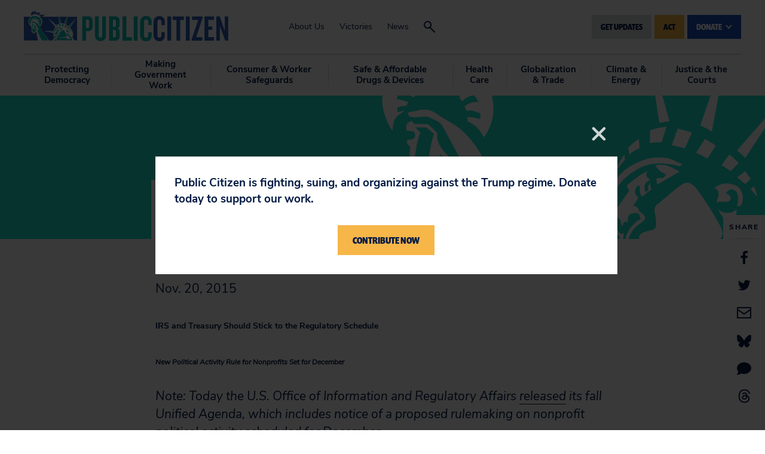

--- FILE ---
content_type: text/html; charset=UTF-8
request_url: https://www.citizen.org/news/irs-and-treasury-should-stick-to-the-regulatory-schedule/
body_size: 14945
content:
<!DOCTYPE html>
<html lang="en">
<head>
	<meta charset="utf-8" />
	<meta name="viewport" content="width=device-width, initial-scale=1.0, viewport-fit=cover" />
	<script>['js','r5s'].forEach(function(attr){document.documentElement.setAttribute(attr,'')})</script>
	<link rel="stylesheet" type="text/css" href="https://use.typekit.net/lab1zze.css" />
	<link rel="preload" href="https://www.citizen.org/wp-content/themes/citizen/assets/fonts/nunitosans/nunitosans-400.woff2" as="font" crossorigin>
	<link rel="preload" href="https://www.citizen.org/wp-content/themes/citizen/assets/fonts/nunitosans/nunitosans-700.woff2" as="font" crossorigin>
	<link rel="preload" href="https://www.citizen.org/wp-content/themes/citizen/assets/fonts/nunitosans/nunitosans-800.woff2" as="font" crossorigin>

	<!-- Google tag (gtag.js) -->
<script async src="https://www.googletagmanager.com/gtag/js?id=G-4BQGHEVG1Y"></script>
<script>
  window.dataLayer = window.dataLayer || [];
  function gtag(){dataLayer.push(arguments);}
  gtag('js', new Date());

  gtag('config', 'G-4BQGHEVG1Y');
</script>
	<!-- End Google tag (gtag.js) -->
	<meta name="facebook-domain-verification" content="ajqc0h4kz5nozjq60cr8csqldkcd26" />
	<meta name='robots' content='index, follow, max-image-preview:large, max-snippet:-1, max-video-preview:-1' />
	<style>img:is([sizes="auto" i], [sizes^="auto," i]) { contain-intrinsic-size: 3000px 1500px }</style>
	
	<!-- This site is optimized with the Yoast SEO plugin v26.5 - https://yoast.com/wordpress/plugins/seo/ -->
	<title>IRS and Treasury Should Stick to the Regulatory Schedule - Public Citizen</title>
	<link rel="canonical" href="https://www.citizen.org/news/irs-and-treasury-should-stick-to-the-regulatory-schedule/" />
	<meta property="og:locale" content="en_US" />
	<meta property="og:type" content="article" />
	<meta property="og:title" content="IRS and Treasury Should Stick to the Regulatory Schedule - Public Citizen" />
	<meta property="og:description" content="New Political Activity Rule for Nonprofits Set for December" />
	<meta property="og:url" content="https://www.citizen.org/news/irs-and-treasury-should-stick-to-the-regulatory-schedule/" />
	<meta property="og:site_name" content="Public Citizen" />
	<meta property="article:publisher" content="https://www.facebook.com/publiccitizen/" />
	<meta property="og:image" content="https://www.citizen.org/wp-content/uploads/public_citizen_shared_link.jpg" />
	<meta property="og:image:width" content="1200" />
	<meta property="og:image:height" content="628" />
	<meta property="og:image:type" content="image/jpeg" />
	<meta name="twitter:card" content="summary_large_image" />
	<meta name="twitter:site" content="@Public_Citizen" />
	<meta name="twitter:label1" content="Est. reading time" />
	<meta name="twitter:data1" content="2 minutes" />
	<script type="application/ld+json" class="yoast-schema-graph">{"@context":"https://schema.org","@graph":[{"@type":"WebPage","@id":"https://www.citizen.org/news/irs-and-treasury-should-stick-to-the-regulatory-schedule/","url":"https://www.citizen.org/news/irs-and-treasury-should-stick-to-the-regulatory-schedule/","name":"IRS and Treasury Should Stick to the Regulatory Schedule - Public Citizen","isPartOf":{"@id":"https://www.citizen.org/#website"},"datePublished":"2015-11-20T05:00:00+00:00","breadcrumb":{"@id":"https://www.citizen.org/news/irs-and-treasury-should-stick-to-the-regulatory-schedule/#breadcrumb"},"inLanguage":"en-US","potentialAction":[{"@type":"ReadAction","target":["https://www.citizen.org/news/irs-and-treasury-should-stick-to-the-regulatory-schedule/"]}]},{"@type":"BreadcrumbList","@id":"https://www.citizen.org/news/irs-and-treasury-should-stick-to-the-regulatory-schedule/#breadcrumb","itemListElement":[{"@type":"ListItem","position":1,"name":"Home","item":"https://www.citizen.org/"},{"@type":"ListItem","position":2,"name":"IRS and Treasury Should Stick to the Regulatory Schedule"}]},{"@type":"WebSite","@id":"https://www.citizen.org/#website","url":"https://www.citizen.org/","name":"Public Citizen","description":"","potentialAction":[{"@type":"SearchAction","target":{"@type":"EntryPoint","urlTemplate":"https://www.citizen.org/?s={search_term_string}"},"query-input":{"@type":"PropertyValueSpecification","valueRequired":true,"valueName":"search_term_string"}}],"inLanguage":"en-US"}]}</script>
	<!-- / Yoast SEO plugin. -->


<link rel='dns-prefetch' href='//kit.fontawesome.com' />
<link rel='dns-prefetch' href='//cdn.jsdelivr.net' />
<link rel='dns-prefetch' href='//www.googletagmanager.com' />
<link rel='dns-prefetch' href='//cdnjs.cloudflare.com' />
<link rel="alternate" type="application/rss+xml" title="Public Citizen &raquo; Feed" href="https://www.citizen.org/feed/" />
<script type="text/javascript">
/* <![CDATA[ */
window._wpemojiSettings = {"baseUrl":"https:\/\/s.w.org\/images\/core\/emoji\/16.0.1\/72x72\/","ext":".png","svgUrl":"https:\/\/s.w.org\/images\/core\/emoji\/16.0.1\/svg\/","svgExt":".svg","source":{"concatemoji":"https:\/\/www.citizen.org\/wp-includes\/js\/wp-emoji-release.min.js?ver=6.8.3"}};
/*! This file is auto-generated */
!function(s,n){var o,i,e;function c(e){try{var t={supportTests:e,timestamp:(new Date).valueOf()};sessionStorage.setItem(o,JSON.stringify(t))}catch(e){}}function p(e,t,n){e.clearRect(0,0,e.canvas.width,e.canvas.height),e.fillText(t,0,0);var t=new Uint32Array(e.getImageData(0,0,e.canvas.width,e.canvas.height).data),a=(e.clearRect(0,0,e.canvas.width,e.canvas.height),e.fillText(n,0,0),new Uint32Array(e.getImageData(0,0,e.canvas.width,e.canvas.height).data));return t.every(function(e,t){return e===a[t]})}function u(e,t){e.clearRect(0,0,e.canvas.width,e.canvas.height),e.fillText(t,0,0);for(var n=e.getImageData(16,16,1,1),a=0;a<n.data.length;a++)if(0!==n.data[a])return!1;return!0}function f(e,t,n,a){switch(t){case"flag":return n(e,"\ud83c\udff3\ufe0f\u200d\u26a7\ufe0f","\ud83c\udff3\ufe0f\u200b\u26a7\ufe0f")?!1:!n(e,"\ud83c\udde8\ud83c\uddf6","\ud83c\udde8\u200b\ud83c\uddf6")&&!n(e,"\ud83c\udff4\udb40\udc67\udb40\udc62\udb40\udc65\udb40\udc6e\udb40\udc67\udb40\udc7f","\ud83c\udff4\u200b\udb40\udc67\u200b\udb40\udc62\u200b\udb40\udc65\u200b\udb40\udc6e\u200b\udb40\udc67\u200b\udb40\udc7f");case"emoji":return!a(e,"\ud83e\udedf")}return!1}function g(e,t,n,a){var r="undefined"!=typeof WorkerGlobalScope&&self instanceof WorkerGlobalScope?new OffscreenCanvas(300,150):s.createElement("canvas"),o=r.getContext("2d",{willReadFrequently:!0}),i=(o.textBaseline="top",o.font="600 32px Arial",{});return e.forEach(function(e){i[e]=t(o,e,n,a)}),i}function t(e){var t=s.createElement("script");t.src=e,t.defer=!0,s.head.appendChild(t)}"undefined"!=typeof Promise&&(o="wpEmojiSettingsSupports",i=["flag","emoji"],n.supports={everything:!0,everythingExceptFlag:!0},e=new Promise(function(e){s.addEventListener("DOMContentLoaded",e,{once:!0})}),new Promise(function(t){var n=function(){try{var e=JSON.parse(sessionStorage.getItem(o));if("object"==typeof e&&"number"==typeof e.timestamp&&(new Date).valueOf()<e.timestamp+604800&&"object"==typeof e.supportTests)return e.supportTests}catch(e){}return null}();if(!n){if("undefined"!=typeof Worker&&"undefined"!=typeof OffscreenCanvas&&"undefined"!=typeof URL&&URL.createObjectURL&&"undefined"!=typeof Blob)try{var e="postMessage("+g.toString()+"("+[JSON.stringify(i),f.toString(),p.toString(),u.toString()].join(",")+"));",a=new Blob([e],{type:"text/javascript"}),r=new Worker(URL.createObjectURL(a),{name:"wpTestEmojiSupports"});return void(r.onmessage=function(e){c(n=e.data),r.terminate(),t(n)})}catch(e){}c(n=g(i,f,p,u))}t(n)}).then(function(e){for(var t in e)n.supports[t]=e[t],n.supports.everything=n.supports.everything&&n.supports[t],"flag"!==t&&(n.supports.everythingExceptFlag=n.supports.everythingExceptFlag&&n.supports[t]);n.supports.everythingExceptFlag=n.supports.everythingExceptFlag&&!n.supports.flag,n.DOMReady=!1,n.readyCallback=function(){n.DOMReady=!0}}).then(function(){return e}).then(function(){var e;n.supports.everything||(n.readyCallback(),(e=n.source||{}).concatemoji?t(e.concatemoji):e.wpemoji&&e.twemoji&&(t(e.twemoji),t(e.wpemoji)))}))}((window,document),window._wpemojiSettings);
/* ]]> */
</script>
<link rel='stylesheet' id='otw_grid_manager-css' href='https://www.citizen.org/wp-content/plugins/widgetize-pages-light/include/otw_components/otw_grid_manager_light/css/otw-grid.css?ver=1.1' type='text/css' media='all' />
<style id='wp-emoji-styles-inline-css' type='text/css'>

	img.wp-smiley, img.emoji {
		display: inline !important;
		border: none !important;
		box-shadow: none !important;
		height: 1em !important;
		width: 1em !important;
		margin: 0 0.07em !important;
		vertical-align: -0.1em !important;
		background: none !important;
		padding: 0 !important;
	}
</style>
<link rel='stylesheet' id='wp-block-library-css' href='https://www.citizen.org/wp-includes/css/dist/block-library/style.min.css?ver=6.8.3' type='text/css' media='all' />
<style id='classic-theme-styles-inline-css' type='text/css'>
/*! This file is auto-generated */
.wp-block-button__link{color:#fff;background-color:#32373c;border-radius:9999px;box-shadow:none;text-decoration:none;padding:calc(.667em + 2px) calc(1.333em + 2px);font-size:1.125em}.wp-block-file__button{background:#32373c;color:#fff;text-decoration:none}
</style>
<style id='global-styles-inline-css' type='text/css'>
:root{--wp--preset--aspect-ratio--square: 1;--wp--preset--aspect-ratio--4-3: 4/3;--wp--preset--aspect-ratio--3-4: 3/4;--wp--preset--aspect-ratio--3-2: 3/2;--wp--preset--aspect-ratio--2-3: 2/3;--wp--preset--aspect-ratio--16-9: 16/9;--wp--preset--aspect-ratio--9-16: 9/16;--wp--preset--color--black: #000000;--wp--preset--color--cyan-bluish-gray: #abb8c3;--wp--preset--color--white: #ffffff;--wp--preset--color--pale-pink: #f78da7;--wp--preset--color--vivid-red: #cf2e2e;--wp--preset--color--luminous-vivid-orange: #ff6900;--wp--preset--color--luminous-vivid-amber: #fcb900;--wp--preset--color--light-green-cyan: #7bdcb5;--wp--preset--color--vivid-green-cyan: #00d084;--wp--preset--color--pale-cyan-blue: #8ed1fc;--wp--preset--color--vivid-cyan-blue: #0693e3;--wp--preset--color--vivid-purple: #9b51e0;--wp--preset--gradient--vivid-cyan-blue-to-vivid-purple: linear-gradient(135deg,rgba(6,147,227,1) 0%,rgb(155,81,224) 100%);--wp--preset--gradient--light-green-cyan-to-vivid-green-cyan: linear-gradient(135deg,rgb(122,220,180) 0%,rgb(0,208,130) 100%);--wp--preset--gradient--luminous-vivid-amber-to-luminous-vivid-orange: linear-gradient(135deg,rgba(252,185,0,1) 0%,rgba(255,105,0,1) 100%);--wp--preset--gradient--luminous-vivid-orange-to-vivid-red: linear-gradient(135deg,rgba(255,105,0,1) 0%,rgb(207,46,46) 100%);--wp--preset--gradient--very-light-gray-to-cyan-bluish-gray: linear-gradient(135deg,rgb(238,238,238) 0%,rgb(169,184,195) 100%);--wp--preset--gradient--cool-to-warm-spectrum: linear-gradient(135deg,rgb(74,234,220) 0%,rgb(151,120,209) 20%,rgb(207,42,186) 40%,rgb(238,44,130) 60%,rgb(251,105,98) 80%,rgb(254,248,76) 100%);--wp--preset--gradient--blush-light-purple: linear-gradient(135deg,rgb(255,206,236) 0%,rgb(152,150,240) 100%);--wp--preset--gradient--blush-bordeaux: linear-gradient(135deg,rgb(254,205,165) 0%,rgb(254,45,45) 50%,rgb(107,0,62) 100%);--wp--preset--gradient--luminous-dusk: linear-gradient(135deg,rgb(255,203,112) 0%,rgb(199,81,192) 50%,rgb(65,88,208) 100%);--wp--preset--gradient--pale-ocean: linear-gradient(135deg,rgb(255,245,203) 0%,rgb(182,227,212) 50%,rgb(51,167,181) 100%);--wp--preset--gradient--electric-grass: linear-gradient(135deg,rgb(202,248,128) 0%,rgb(113,206,126) 100%);--wp--preset--gradient--midnight: linear-gradient(135deg,rgb(2,3,129) 0%,rgb(40,116,252) 100%);--wp--preset--font-size--small: 13px;--wp--preset--font-size--medium: 20px;--wp--preset--font-size--large: 36px;--wp--preset--font-size--x-large: 42px;--wp--preset--spacing--20: 0.44rem;--wp--preset--spacing--30: 0.67rem;--wp--preset--spacing--40: 1rem;--wp--preset--spacing--50: 1.5rem;--wp--preset--spacing--60: 2.25rem;--wp--preset--spacing--70: 3.38rem;--wp--preset--spacing--80: 5.06rem;--wp--preset--shadow--natural: 6px 6px 9px rgba(0, 0, 0, 0.2);--wp--preset--shadow--deep: 12px 12px 50px rgba(0, 0, 0, 0.4);--wp--preset--shadow--sharp: 6px 6px 0px rgba(0, 0, 0, 0.2);--wp--preset--shadow--outlined: 6px 6px 0px -3px rgba(255, 255, 255, 1), 6px 6px rgba(0, 0, 0, 1);--wp--preset--shadow--crisp: 6px 6px 0px rgba(0, 0, 0, 1);}:where(.is-layout-flex){gap: 0.5em;}:where(.is-layout-grid){gap: 0.5em;}body .is-layout-flex{display: flex;}.is-layout-flex{flex-wrap: wrap;align-items: center;}.is-layout-flex > :is(*, div){margin: 0;}body .is-layout-grid{display: grid;}.is-layout-grid > :is(*, div){margin: 0;}:where(.wp-block-columns.is-layout-flex){gap: 2em;}:where(.wp-block-columns.is-layout-grid){gap: 2em;}:where(.wp-block-post-template.is-layout-flex){gap: 1.25em;}:where(.wp-block-post-template.is-layout-grid){gap: 1.25em;}.has-black-color{color: var(--wp--preset--color--black) !important;}.has-cyan-bluish-gray-color{color: var(--wp--preset--color--cyan-bluish-gray) !important;}.has-white-color{color: var(--wp--preset--color--white) !important;}.has-pale-pink-color{color: var(--wp--preset--color--pale-pink) !important;}.has-vivid-red-color{color: var(--wp--preset--color--vivid-red) !important;}.has-luminous-vivid-orange-color{color: var(--wp--preset--color--luminous-vivid-orange) !important;}.has-luminous-vivid-amber-color{color: var(--wp--preset--color--luminous-vivid-amber) !important;}.has-light-green-cyan-color{color: var(--wp--preset--color--light-green-cyan) !important;}.has-vivid-green-cyan-color{color: var(--wp--preset--color--vivid-green-cyan) !important;}.has-pale-cyan-blue-color{color: var(--wp--preset--color--pale-cyan-blue) !important;}.has-vivid-cyan-blue-color{color: var(--wp--preset--color--vivid-cyan-blue) !important;}.has-vivid-purple-color{color: var(--wp--preset--color--vivid-purple) !important;}.has-black-background-color{background-color: var(--wp--preset--color--black) !important;}.has-cyan-bluish-gray-background-color{background-color: var(--wp--preset--color--cyan-bluish-gray) !important;}.has-white-background-color{background-color: var(--wp--preset--color--white) !important;}.has-pale-pink-background-color{background-color: var(--wp--preset--color--pale-pink) !important;}.has-vivid-red-background-color{background-color: var(--wp--preset--color--vivid-red) !important;}.has-luminous-vivid-orange-background-color{background-color: var(--wp--preset--color--luminous-vivid-orange) !important;}.has-luminous-vivid-amber-background-color{background-color: var(--wp--preset--color--luminous-vivid-amber) !important;}.has-light-green-cyan-background-color{background-color: var(--wp--preset--color--light-green-cyan) !important;}.has-vivid-green-cyan-background-color{background-color: var(--wp--preset--color--vivid-green-cyan) !important;}.has-pale-cyan-blue-background-color{background-color: var(--wp--preset--color--pale-cyan-blue) !important;}.has-vivid-cyan-blue-background-color{background-color: var(--wp--preset--color--vivid-cyan-blue) !important;}.has-vivid-purple-background-color{background-color: var(--wp--preset--color--vivid-purple) !important;}.has-black-border-color{border-color: var(--wp--preset--color--black) !important;}.has-cyan-bluish-gray-border-color{border-color: var(--wp--preset--color--cyan-bluish-gray) !important;}.has-white-border-color{border-color: var(--wp--preset--color--white) !important;}.has-pale-pink-border-color{border-color: var(--wp--preset--color--pale-pink) !important;}.has-vivid-red-border-color{border-color: var(--wp--preset--color--vivid-red) !important;}.has-luminous-vivid-orange-border-color{border-color: var(--wp--preset--color--luminous-vivid-orange) !important;}.has-luminous-vivid-amber-border-color{border-color: var(--wp--preset--color--luminous-vivid-amber) !important;}.has-light-green-cyan-border-color{border-color: var(--wp--preset--color--light-green-cyan) !important;}.has-vivid-green-cyan-border-color{border-color: var(--wp--preset--color--vivid-green-cyan) !important;}.has-pale-cyan-blue-border-color{border-color: var(--wp--preset--color--pale-cyan-blue) !important;}.has-vivid-cyan-blue-border-color{border-color: var(--wp--preset--color--vivid-cyan-blue) !important;}.has-vivid-purple-border-color{border-color: var(--wp--preset--color--vivid-purple) !important;}.has-vivid-cyan-blue-to-vivid-purple-gradient-background{background: var(--wp--preset--gradient--vivid-cyan-blue-to-vivid-purple) !important;}.has-light-green-cyan-to-vivid-green-cyan-gradient-background{background: var(--wp--preset--gradient--light-green-cyan-to-vivid-green-cyan) !important;}.has-luminous-vivid-amber-to-luminous-vivid-orange-gradient-background{background: var(--wp--preset--gradient--luminous-vivid-amber-to-luminous-vivid-orange) !important;}.has-luminous-vivid-orange-to-vivid-red-gradient-background{background: var(--wp--preset--gradient--luminous-vivid-orange-to-vivid-red) !important;}.has-very-light-gray-to-cyan-bluish-gray-gradient-background{background: var(--wp--preset--gradient--very-light-gray-to-cyan-bluish-gray) !important;}.has-cool-to-warm-spectrum-gradient-background{background: var(--wp--preset--gradient--cool-to-warm-spectrum) !important;}.has-blush-light-purple-gradient-background{background: var(--wp--preset--gradient--blush-light-purple) !important;}.has-blush-bordeaux-gradient-background{background: var(--wp--preset--gradient--blush-bordeaux) !important;}.has-luminous-dusk-gradient-background{background: var(--wp--preset--gradient--luminous-dusk) !important;}.has-pale-ocean-gradient-background{background: var(--wp--preset--gradient--pale-ocean) !important;}.has-electric-grass-gradient-background{background: var(--wp--preset--gradient--electric-grass) !important;}.has-midnight-gradient-background{background: var(--wp--preset--gradient--midnight) !important;}.has-small-font-size{font-size: var(--wp--preset--font-size--small) !important;}.has-medium-font-size{font-size: var(--wp--preset--font-size--medium) !important;}.has-large-font-size{font-size: var(--wp--preset--font-size--large) !important;}.has-x-large-font-size{font-size: var(--wp--preset--font-size--x-large) !important;}
:where(.wp-block-post-template.is-layout-flex){gap: 1.25em;}:where(.wp-block-post-template.is-layout-grid){gap: 1.25em;}
:where(.wp-block-columns.is-layout-flex){gap: 2em;}:where(.wp-block-columns.is-layout-grid){gap: 2em;}
:root :where(.wp-block-pullquote){font-size: 1.5em;line-height: 1.6;}
</style>
<link rel='stylesheet' id='uscounties-html5-map-style-css' href='https://www.citizen.org/wp-content/plugins/uscountieshtmlmap/static/css/map.css?ver=6.8.3' type='text/css' media='all' />
<link rel='stylesheet' id='el-app-css' href='https://www.citizen.org/wp-content/themes/citizen/assets/styles/app.css?ver=v22' type='text/css' media='all' />
<link rel='stylesheet' id='fontawesome-6-css-css' href='https://cdnjs.cloudflare.com/ajax/libs/font-awesome/6.5.2/css/all.min.css?ver=1.1.7' type='text/css' media='all' />
<link rel='stylesheet' id='popup-css-css' href='https://www.citizen.org/wp-content/themes/citizen/assets/styles/popup.css?ver=1.1.7' type='text/css' media='all' />
<link rel='stylesheet' id='tablepress-default-css' href='https://www.citizen.org/wp-content/plugins/tablepress-premium/css/build/default.css?ver=3.0.3' type='text/css' media='all' />
<script type="text/javascript" src="https://www.citizen.org/wp-includes/js/jquery/jquery.min.js?ver=3.7.1" id="jquery-core-js"></script>
<script type="text/javascript" src="https://www.citizen.org/wp-includes/js/jquery/jquery-migrate.min.js?ver=3.4.1" id="jquery-migrate-js"></script>

<!-- Google tag (gtag.js) snippet added by Site Kit -->
<!-- Google Analytics snippet added by Site Kit -->
<script type="text/javascript" src="https://www.googletagmanager.com/gtag/js?id=G-29THWZJ6LP" id="google_gtagjs-js" async></script>
<script type="text/javascript" id="google_gtagjs-js-after">
/* <![CDATA[ */
window.dataLayer = window.dataLayer || [];function gtag(){dataLayer.push(arguments);}
gtag("set","linker",{"domains":["www.citizen.org"]});
gtag("js", new Date());
gtag("set", "developer_id.dZTNiMT", true);
gtag("config", "G-29THWZJ6LP");
/* ]]> */
</script>
<link rel="https://api.w.org/" href="https://www.citizen.org/wp-json/" /><link rel="alternate" title="JSON" type="application/json" href="https://www.citizen.org/wp-json/wp/v2/news/20682" /><link rel="EditURI" type="application/rsd+xml" title="RSD" href="https://www.citizen.org/xmlrpc.php?rsd" />
<link rel='shortlink' href='https://www.citizen.org/?p=20682' />
<link rel="alternate" title="oEmbed (JSON)" type="application/json+oembed" href="https://www.citizen.org/wp-json/oembed/1.0/embed?url=https%3A%2F%2Fwww.citizen.org%2Fnews%2Firs-and-treasury-should-stick-to-the-regulatory-schedule%2F" />
<link rel="alternate" title="oEmbed (XML)" type="text/xml+oembed" href="https://www.citizen.org/wp-json/oembed/1.0/embed?url=https%3A%2F%2Fwww.citizen.org%2Fnews%2Firs-and-treasury-should-stick-to-the-regulatory-schedule%2F&#038;format=xml" />
<meta name="generator" content="Site Kit by Google 1.167.0" /><!-- HFCM by 99 Robots - Snippet # 1: Facebook Lead -->
<!-- Facebook Pixel Code -->
<script>
!function(f,b,e,v,n,t,s)
{if(f.fbq)return;n=f.fbq=function(){n.callMethod?
n.callMethod.apply(n,arguments):n.queue.push(arguments)};
if(!f._fbq)f._fbq=n;n.push=n;n.loaded=!0;n.version='2.0';
n.queue=[];t=b.createElement(e);t.async=!0;
t.src=v;s=b.getElementsByTagName(e)[0];
s.parentNode.insertBefore(t,s)}(window, document,'script',
'https://connect.facebook.net/en_US/fbevents.js');
fbq('init', '2123987344589852');
fbq('track', 'PageView');
fbq(‘track’, ‘Lead’);

</script>


<noscript><img height="1" width="1" style="display:none"
src="https://www.facebook.com/tr?id=2123987344589852&ev=PageView&noscript=1"
alt="fb tracking"/></noscript>
<!-- End Facebook Pixel Code -->


<!-- /end HFCM by 99 Robots -->
<!-- HFCM by 99 Robots - Snippet # 2: StackAdapt-Pixel -->
<script>!function(s,a,e,v,n,t,z){if(s.saq)return;n=s.saq=function(){n.callMethod?n.callMethod.apply(n,arguments):n.queue.push(arguments)};if(!s._saq)s._saq=n;n.push=n;n.loaded=!0;n.version='1.0';n.queue=[];t=a.createElement(e);t.async=!0;t.src=v;z=a.getElementsByTagName(e)[0];z.parentNode.insertBefore(t,z)}(window,document,'script','https://tags.srv.stackadapt.com/events.js');saq('ts', 'dR0_d1rx0fHvgwt3wvZ3jw');</script>
<!-- /end HFCM by 99 Robots -->
<!-- Stream WordPress user activity plugin v4.1.1 -->
		<style type="text/css" id="wp-custom-css">
			ol {
     list-style: decimal;
 }

ol > li:before {
    content: none;
}
#buy_button {
	background-color: #001742;
	color: #edf2f2 !important;
	font-size: 2.3rem !important;
	padding: 10px 20px;
	border: none;
	border-radius: 5px;
	cursor: pointer;
}
#buy_button:hover {
	background-color: #f7b748 !important;
	color: #001742 !important;
}

/* tto CSS */

section.row-container {
  display: flex;
  width: 100%;
  max-width: 100%;
  margin: 0;
}

section.row-container .row-col {
  margin-right: 2rem;
}

section.row-container .row-col:last-child {
  margin-right: 0;
}

.cta-block {
  position: relative;

  display: flex;
  align-items: center;
  background: #1de3d3;
  padding: 1rem 1rem;
}

.cta-block--left {
  margin-bottom: 0;
  margin-right: 1rem;
}

.cta-block--right {
  margin-bottom: 0;
  text-align: center;
}

.cta-block h3 {
  font-size: 36px;
  font-weight: 600;
  letter-spacing: 0.03em;
  margin-bottom: 1rem;
}

span.price {
	display: block;
  letter-spacing: 0.05em;
  font-size: 48px;
  font-weight: 900;
  color: #1750b7;
}

.cta-block #buy_button {
  font-size: 1.4rem !important;
  font-weight: 900;
  margin: 0 auto;
  text-align: center;
}

.flex-5 {
  flex: 5
}

.flex-5 {
  flex: 4;
}

.flex-3 {
  flex: 3;
}


.float-left {
  float: left;
  margin-right: 7px;
  margin-bottom: 7px;
}


.before-content-area {
  display: block;
  margin: 0 0 1rem;
}

@media (max-width: 896px) {
	section.row-container {
		flex-wrap: wrap;
	}
	.video-embed iframe {
    max-width: 325px;
}
}		</style>
		</head>
<body class="wp-singular news-template-default single single-news postid-20682 wp-theme-citizen">
	
	<div class="root1">
				<div class="root1-wrap">
																<header class="top1" id="top">
									<div class="top1-wrap -contain -xw:n">
						<p class="top1-logo -as:1"><a href="https://www.citizen.org" class="logo1 icon-logo" accesskey="h" aria-label="Public Citizen"><span>Public Citizen</span></a></p>
						<nav class="skips1">
							<ul>
								<li><a href="#nav" accesskey="n">Skip to navigation [n]</a></li>
								<li><a href="#content" accesskey="c">Skip to content [c]</a></li>
								<li><a href="#footer" accesskey="f">Skip to footer [f]</a></li>
							</ul>
						</nav>
						<h2 class="top1-toggler -as:1"><a href="#" toggle="body/is-nav-active" class="icon-menu" aria-label="Menu"><span>Menu</span></a></h2>
						<nav class="top1-center -hide@print">
							<ul class="-as:1">
								<li id="menu-item-513" class="menu-item menu-item-type-post_type menu-item-object-page menu-item-513"><a href="https://www.citizen.org/about/">About Us</a></li>
<li id="menu-item-2081" class="menu-item menu-item-type-post_type menu-item-object-page menu-item-2081"><a href="https://www.citizen.org/victories/">Victories</a></li>
<li id="menu-item-348" class="menu-item menu-item-type-post_type menu-item-object-page menu-item-348"><a href="https://www.citizen.org/news/">News</a></li>
								<li class="-search"><a href="#" class="icon-search" toggle="body/is-search-active" aria-label="Search"><span>Search</span></a></li>
							</ul>
						</nav>
						<div class="top1-corner">
														<ul class="top1-buttons">
								<li>
									<a href="#" class="button1 -small" toggle="^"><span>Get Updates</span></a>
									<div class="top1-updates">
										<div class="top1-updateswrap -contain -xw:2">
											<a href="#" class="top1-updatesclose -as:1 icon-close" toggle="^li//-"><span>Close</span></a>
											<p class="updates1-wrap">
											<label class="-t:4" for="f486140">JOIN THE MOVEMENT</label>
											<iframe src=https://act.citizen.org/page/61195/subscribe/1 width="800" height="150" frameBorder="0"></iframe></p>
											<!--<form action="https://www.citizen.org/signup-thanks/" method="GET" class="updates1">
												<p class="updates1-wrap">
													<label class="-t:4" for="f486140">JOIN THE MOVEMENT</label>
													<span>
														<i class="icon-emailalt"></i>
														<input type="text" name="contact-email" id="f486140" placeholder="Email Address" required />
													</span>
													<button type="submit" class="button1 -small"><span>Get Updates</span></button>
													<span class="error-message">Valid email is required</span>
												</p>
											</form>-->
										</div>
									</div>
								</li>

																	<li><a href="/act/" class="button1 -small -yellow"><span>Act</span></a></li>
								
								<li>
									<div class="drop1">
										<p class="drop1-button -hide>medium"><a href="https://donate.citizen.org/page/59137/donate/1" class="button1 -small -blue" toggle="^.drop1"><span>Donate <i class="icon-thick-down"></i></span></a></p>
										<p class="drop1-button -hide<large"><a href="https://donate.citizen.org/page/59137/donate/1" class="button1 -small -blue"><span>Donate <i class="icon-thick-down"></i></span></a></p>
										<div class="drop1-main -t:7">
											<div class="drop1-inner">
												<ul class="drop1-box -as:1">
													<li id="menu-item-36863" class="menu-item menu-item-type-custom menu-item-object-custom menu-item-36863"><a href="https://donate.citizen.org/page/59137/donate/1">Donate</a></li>
<li id="menu-item-43553" class="menu-item menu-item-type-custom menu-item-object-custom menu-item-43553"><a href="https://donate.citizen.org/page/59138/donate/1">Join/Renew</a></li>
<li id="menu-item-494" class="menu-item menu-item-type-post_type menu-item-object-page menu-item-494"><a href="https://www.citizen.org/giving-through-your-will/">Giving Through Your Will</a></li>
<li id="menu-item-496" class="menu-item menu-item-type-post_type menu-item-object-page menu-item-496"><a href="https://www.citizen.org/gift-of-stocks-or-mutual-funds/">Gift of Stocks or Mutual Funds</a></li>
<li id="menu-item-43552" class="menu-item menu-item-type-custom menu-item-object-custom menu-item-43552"><a href="https://donate.citizen.org/page/59139/donate/1">Tax-Deductible Giving</a></li>
<li id="menu-item-497" class="menu-item menu-item-type-post_type menu-item-object-page menu-item-497"><a href="https://www.citizen.org/charitable-gift-annuities/">Charitable Gift Annuities</a></li>
<li id="menu-item-495" class="menu-item menu-item-type-post_type menu-item-object-page menu-item-495"><a href="https://www.citizen.org/gifts-from-your-retirement-account/">Gifts From Your Retirement Account</a></li>
<li id="menu-item-493" class="menu-item menu-item-type-post_type menu-item-object-page menu-item-493"><a href="https://www.citizen.org/life-insurance-donations/">Life Insurance Donations</a></li>
												</ul>
											</div>
										</div>
									</div>
								</li>

							</ul>
						</div>
						<div class="top1-search -hide@print">
							<div class="top1-searchwrap -contain -xw:2">
								<a href="#" class="top1-searchclose -as:1 icon-close" toggle="body/is-search-active/-"><span>Close</span></a>
								<form action="https://www.citizen.org" method="get" class="searchbox1">
									<p class="searchbox1-wrap">
										<label class="-t:4" for="f642201">What are you looking for?</label>
										<span><i class="icon-search"></i> <input type="text" name="s" id="f642201" placeholder="Search this site" /></span>
									<button type="submit" class="button1 -small"><span>Search</span></button></p>
								</form>
							</div>
						</div>
					</div>
				</header>
				<nav class="nav1 -hide@print" id="nav">
					<div class="nav1-wrap -contain -xw:n">
						<ul class="nav1-main" data-navio>
															<li offsetwatch><a href="https://www.citizen.org/topic/protecting-democracy/" accesskey="1">Protecting Democracy</a><em> [1]</em>
									<div class="dropdown1">
										<div class="dropdown1-wrap -contain -xw:2">

																						<div class="dropdown1-intro -t:8">
												<p class="">American democracy is in jeopardy, from the disastrous Citizens United ruling that flooded our politics with corporate cash to the immoral assault on voting rights. We work every day to defend against these threats and advance bold reforms.</p>
											</div>

																																														<div class="dropdown1-action">
													<article class="teaser1">
														<a href="https://act.citizen.org/page/59845/petition/1" class="teaser1-wrap" >
															<div class="teaser1-main" >
																<h4 class="teaser1-title -c:ix "><span>Overturn Citizens United Now<span><i class="icon-external-link"></i></span></span></h4>
															</div>
																															<p class="teaser1-action"><span class="button2 " reveal aligned><span>Sign the Petition</span></span></p>
																													</a>
													</article>
												</div>
											
																							<div class="dropdown1-news">
																											<article class="teaser2">
															<a href="https://www.citizen.org/article/generative-artificial-intelligence-and-threats-to-democracy/" class="teaser2-wrap">
																<h4 class="teaser2-title -c:ix "><span class="underline1">Generative Artificial Intelligence and Threats to Democracy</span></h4>
															</a>
														</article>
																																									<article class="teaser2">
															<a href="https://www.citizen.org/news/protecting-elected-officials-from-threats/" class="teaser2-wrap">
																<h4 class="teaser2-title -c:ix "><span class="underline1">Protecting Elected Officials from Threats</span></h4>
															</a>
														</article>
																										</div>
																					</div>
									</div>
								</li>
															<li offsetwatch><a href="https://www.citizen.org/topic/making-government-work/" accesskey="2">Making Government Work</a><em> [2]</em>
									<div class="dropdown1">
										<div class="dropdown1-wrap -contain -xw:2">

																						<div class="dropdown1-intro -t:8">
												<p class="">The U.S. government should work for the public, not corporations or industry. It should safeguard consumers, workers and the environment, and be funded well enough to do so. The budget process must not be obstructed by partisanship.</p>
											</div>

																																														<div class="dropdown1-action">
													<article class="teaser1">
														<a href="https://act.citizen.org/page/59845/petition/1" class="teaser1-wrap" >
															<div class="teaser1-main" >
																<h4 class="teaser1-title -c:ix "><span>Get Corporate Money Out of Politics<span><i class="icon-external-link"></i></span></span></h4>
															</div>
																															<p class="teaser1-action"><span class="button2 " reveal aligned><span>Sign the Petition</span></span></p>
																													</a>
													</article>
												</div>
											
																							<div class="dropdown1-news">
																											<article class="teaser2">
															<a href="https://www.citizen.org/news/its-time-to-cut-the-bloated-pentagon-budget-to-fund-people-not-military-contractors/" class="teaser2-wrap">
																<h4 class="teaser2-title -c:ix "><span class="underline1">It’s Time to Cut the Bloated Pentagon Budget to Fund People, Not Military Contractors</span></h4>
															</a>
														</article>
																																									<article class="teaser2">
															<a href="https://www.citizen.org/article/public-money-for-private-equity/" class="teaser2-wrap">
																<h4 class="teaser2-title -c:ix "><span class="underline1">Ensuring Public Money Does Not Go To Private Equity</span></h4>
															</a>
														</article>
																										</div>
																					</div>
									</div>
								</li>
															<li offsetwatch><a href="https://www.citizen.org/topic/consumer-worker-safeguards/" accesskey="3">Consumer &#038; Worker Safeguards</a><em> [3]</em>
									<div class="dropdown1">
										<div class="dropdown1-wrap -contain -xw:2">

																						<div class="dropdown1-intro -t:8">
												<p class="">Every day, Big Banks, Big Polluters, and Big Tech companies are threatening our economy, our environment, and our democracy – sacrificing Main Street Americans and our families on the altar of corporate profits. Public Citizen advocates for ordinary people by taking on corporate interests and their cronies in government.</p>
											</div>

																																														<div class="dropdown1-action">
													<article class="teaser1">
														<a href="https://act.citizen.org/page/61746/petition/1" class="teaser1-wrap" >
															<div class="teaser1-main" >
																<h4 class="teaser1-title -c:ix "><span>Don’t Let Big Tech Write Our Digital Privacy Laws<span><i class="icon-external-link"></i></span></span></h4>
															</div>
																															<p class="teaser1-action"><span class="button2 " reveal aligned><span>Sign Now</span></span></p>
																													</a>
													</article>
												</div>
											
																							<div class="dropdown1-news">
																											<article class="teaser2">
															<a href="https://www.citizen.org/news/trump-guts-enforcement-greenlights-corporate-crime-spree/" class="teaser2-wrap">
																<h4 class="teaser2-title -c:ix "><span class="underline1">Trump Guts Enforcement, Greenlights Corporate Crime Spree</span></h4>
															</a>
														</article>
																																									<article class="teaser2">
															<a href="https://www.citizen.org/news/trump-eo-illegally-limits-independent-agencies-power/" class="teaser2-wrap">
																<h4 class="teaser2-title -c:ix "><span class="underline1">Trump’s Executive Order Aims to Illegally Undermine Federal Independent Agencies, Shield Big Corporations from Accountability</span></h4>
															</a>
														</article>
																										</div>
																					</div>
									</div>
								</li>
															<li offsetwatch><a href="https://www.citizen.org/topic/safe-affordable-drugs-devices/" accesskey="4">Safe &amp; Affordable Drugs &amp; Devices</a><em> [4]</em>
									<div class="dropdown1">
										<div class="dropdown1-wrap -contain -xw:2">

																						<div class="dropdown1-intro -t:8">
												<p class="">Prescription drugs are unaffordable and new drugs and devices often are approved without being proven safe and effective. Public Citizen challenges Big Pharma, device manufacturers and federal regulators to make drugs and medical devices safe, effective and accessible to all. </p>
											</div>

																																														<div class="dropdown1-action">
													<article class="teaser1">
														<a href="https://act.citizen.org/page/61481/petition/1" class="teaser1-wrap" >
															<div class="teaser1-main" >
																<h4 class="teaser1-title -c:ix "><span>Join the Movement<span><i class="icon-external-link"></i></span></span></h4>
															</div>
																															<p class="teaser1-action"><span class="button2 " reveal aligned><span>Get Involved</span></span></p>
																													</a>
													</article>
												</div>
											
																					</div>
									</div>
								</li>
															<li offsetwatch><a href="https://www.citizen.org/topic/health-care/" accesskey="5">Health Care</a><em> [5]</em>
									<div class="dropdown1">
										<div class="dropdown1-wrap -contain -xw:2">

																						<div class="dropdown1-intro -t:8">
												<p class="">Health care in the U.S. leaves too many people out, costs too much and doesn’t meet acceptable standards of quality. Much of the care that we get is unaffordable, unnecessary or harmful. Public Citizen advocates Medicare for All, stronger oversight of dangerous doctors and safe clinical trials.</p>
											</div>

																																														<div class="dropdown1-action">
													<article class="teaser1">
														<a href="https://act.citizen.org/page/61740/petition/1" class="teaser1-wrap" >
															<div class="teaser1-main" >
																<h4 class="teaser1-title -c:ix "><span>Win Medicare for All<span><i class="icon-external-link"></i></span></span></h4>
															</div>
																															<p class="teaser1-action"><span class="button2 " reveal aligned><span>Take Action Now</span></span></p>
																													</a>
													</article>
												</div>
											
																							<div class="dropdown1-news">
																											<article class="teaser2">
															<a href="https://www.citizen.org/article/report-the-trump-administrations-stop-work-order-and-funding-freeze-likely-affected-32-usaid-funded-clinical-trials/" class="teaser2-wrap">
																<h4 class="teaser2-title -c:ix "><span class="underline1">Report: The Trump Administration’s Stop-Work Order and Funding Freeze likely affected 32 USAID-Funded Clinical Trials</span></h4>
															</a>
														</article>
																																									<article class="teaser2">
															<a href="https://www.citizen.org/article/public-citizen-petitions-osha-and-cms-to-implement-work-hour-regulations-for-resident-physicians/" class="teaser2-wrap">
																<h4 class="teaser2-title -c:ix "><span class="underline1">Public Citizen Petitions OSHA and CMS to Implement Work-Hour Regulations for Resident Physicians</span></h4>
															</a>
														</article>
																										</div>
																					</div>
									</div>
								</li>
															<li offsetwatch><a href="https://www.citizen.org/topic/globalization-trade/" accesskey="6">Globalization &amp; Trade</a><em> [6]</em>
									<div class="dropdown1">
										<div class="dropdown1-wrap -contain -xw:2">

																						<div class="dropdown1-intro -t:8">
												<p class="">As Public Citizen’s division fighting for a fairer global economy, Global Trade Watch works to expose and challenge trade policies that put corporate profits over people.<br />
<br />
<b>Under Donald Trump, that mission faces a new urgency. Twice, Trump has won elections by exploiting working people’s real frustrations about an increasingly complex and unequal global economy, yet his trade agenda serves only himself and his billionaire allies. </b><br />
<br />
Global Trade Watch seeks to hold him accountable, resist corporate rollbacks, and advance a global trade vision that uplifts workers across borders.<br />
<br />
<a href="https://www.citizen.org/article/about-public-citizens-global-trade-watch">Learn more about our work</a>.</p>
											</div>

																																														<div class="dropdown1-action">
													<article class="teaser1">
														<a href="https://actionnetwork.org/forms/join-the-trade-justice-movement/" class="teaser1-wrap" >
															<div class="teaser1-main" >
																<h4 class="teaser1-title -c:ix "><span>Join the Trade Justice Movement<span><i class="icon-external-link"></i></span></span></h4>
															</div>
																															<p class="teaser1-action"><span class="button2 " reveal aligned><span>JOIN NOW</span></span></p>
																													</a>
													</article>
												</div>
											
																					</div>
									</div>
								</li>
															<li offsetwatch><a href="https://www.citizen.org/topic/climate-energy/" accesskey="7">Climate &#038; Energy</a><em> [7]</em>
									<div class="dropdown1">
										<div class="dropdown1-wrap -contain -xw:2">

																						<div class="dropdown1-intro -t:8">
												<p class="">The climate crisis is the challenge of our time. We can fix it with solutions that will make us healthier and more economically secure. We must act quickly to make our economy run on renewable power — and ensure that disadvantaged families and displaced workers share equitably in the new economy. We also must fight the corrupting power of fossil fuel companies and ensure that energy regulators are effective and publicly accountable.</p>
											</div>

																																														<div class="dropdown1-action">
													<article class="teaser1">
														<a href="https://act.citizen.org/page/61646/petition/1" class="teaser1-wrap" >
															<div class="teaser1-main" >
																<h4 class="teaser1-title -c:ix "><span>Tell Toyota: Go all-in on EVs<span><i class="icon-external-link"></i></span></span></h4>
															</div>
																															<p class="teaser1-action"><span class="button2 " reveal aligned><span>Add Your Name</span></span></p>
																													</a>
													</article>
												</div>
											
																							<div class="dropdown1-news">
																											<article class="teaser2">
															<a href="https://www.citizen.org/article/climate-roadmap-for-u-s-financial-regulation/" class="teaser2-wrap">
																<h4 class="teaser2-title -c:ix "><span class="underline1">Climate Roadmap for U.S. Financial Regulation</span></h4>
															</a>
														</article>
																																									<article class="teaser2">
															<a href="https://www.citizen.org/article/trumps-polluter-playground/" class="teaser2-wrap">
																<h4 class="teaser2-title -c:ix "><span class="underline1">Trump&#8217;s Polluter Playground: Fossil Fuel Insiders &#038; Ideologues Prop Up Dirty Energy &#038; Derail Clean Power</span></h4>
															</a>
														</article>
																										</div>
																					</div>
									</div>
								</li>
															<li offsetwatch><a href="https://www.citizen.org/topic/justice-the-courts/" accesskey="8">Justice &#038; the Courts</a><em> [8]</em>
									<div class="dropdown1">
										<div class="dropdown1-wrap -contain -xw:2">

																						<div class="dropdown1-intro -t:8">
												<p class="">Litigation can remedy or deter wrongdoing, impact policy and meaningfully slow abuses of power. Whether suing on behalf of our members to ensure the honest functioning of government, or representing individual consumers seeking redress in court, our litigation draws on our expertise in administrative law, constitutional law, and government transparency.</p>
											</div>

																																														<div class="dropdown1-action">
													<article class="teaser1">
														<a href="https://act.citizen.org/page/58977/subscribe/1" class="teaser1-wrap" >
															<div class="teaser1-main" >
																<h4 class="teaser1-title -c:ix "><span>Subscribe to the Supreme Court Conference Preview<span><i class="icon-external-link"></i></span></span></h4>
															</div>
																															<p class="teaser1-action"><span class="button2 " reveal aligned><span>Sign Up</span></span></p>
																													</a>
													</article>
												</div>
											
																					</div>
									</div>
								</li>
													</ul>
					</div>
				</nav>
						<section class="content1" id="content" data-warning="Your browser is outdated, it will not render this page properly, please upgrade.">
						<div class="wrap1 -white -pb:5">
				<header class="header1">
											<i class="header1-background icon-statue" reveal="/6"></i>
									</header>
				<div class="wrap3">
						<div class="share1 -hide@print -hide<large">
		<div class="share1-wrap">
			<h5 class="share1-label -t:6">Share</h5>
			<ul class="share1-items -as:1">
				<li><a style="cursor: pointer;" onclick="window.open('http://www.facebook.com/sharer/sharer.php?u=https://www.citizen.org/news/irs-and-treasury-should-stick-to-the-regulatory-schedule/&t=IRS and Treasury Should Stick to the Regulatory Schedule', 'facebook_share', 'height=320, width=640, ');" class="icon-facebook" aria-label="Share on Facebook"><span>Facebook</span></a></li>
				<li><a href="http://twitter.com/intent/tweet?url=https%3A%2F%2Fwww.citizen.org%2Fnews%2Firs-and-treasury-should-stick-to-the-regulatory-schedule%2F&text=IRS+and+Treasury+Should+Stick+to+the+Regulatory+Schedule" class="icon-twitter" aria-label="Share on Twitter"><span>Twitter</span></a></li>
				<li><a href="mailto:?subject=IRS+and+Treasury+Should+Stick+to+the+Regulatory+Schedule&body=https%3A%2F%2Fwww.citizen.org%2Fnews%2Firs-and-treasury-should-stick-to-the-regulatory-schedule%2F" class="icon-email" aria-label="Share on Email"><span>Email</span></a></li>
				<li><a href="https://bsky.app/intent/compose?text=IRS+and+Treasury+Should+Stick+to+the+Regulatory+Schedule+https%3A%2F%2Fwww.citizen.org%2Fnews%2Firs-and-treasury-should-stick-to-the-regulatory-schedule%2F" class="icon-bluesky" aria-label="Share on BlueSky"><span>BlueSky</span></a></li>
				<li><a href="sms://?&body=https%3A%2F%2Fwww.citizen.org%2Fnews%2Firs-and-treasury-should-stick-to-the-regulatory-schedule%2F" class="icon-text" aria-label="Share on Text"><span>Text</span></a></li>
				<li><a href="https://www.threads.net/intent/post?text=IRS+and+Treasury+Should+Stick+to+the+Regulatory+Schedule&url=https%3A%2F%2Fwww.citizen.org%2Fnews%2Firs-and-treasury-should-stick-to-the-regulatory-schedule%2F" class="icon-threads" aria-label="Share on Threads"><span>Threads</span></a></li>
			</ul>
		</div>
	</div>
						<div class="wrap3-inner -contain">
						<div class="wrap3-main">

							<header class="header4 -pull">
																	<p class="header4-brow -t:5"><time class="tape1 -white" datetime="2015-11-20" reveal="/7"><span class="tape1-inner">November 20, 2015</span></time></p>
																<h1 class="header4-title"><span class="tape1 -white" reveal="/8"><span class="tape1-inner">IRS and Treasury Should Stick to the Regulatory Schedule</span></span></h1>
							</header>

															<div class="-mb:2"></div>
							
							
								<div class="share1 -hide@print -hide>medium">
		<div class="share1-wrap">
			<h5 class="share1-label -t:6">Share</h5>
			<ul class="share1-items -as:1">
				<li><a style="cursor: pointer;" onclick="window.open('http://www.facebook.com/sharer/sharer.php?u=https://www.citizen.org/news/irs-and-treasury-should-stick-to-the-regulatory-schedule/&t=IRS and Treasury Should Stick to the Regulatory Schedule', 'facebook_share', 'height=320, width=640, ');" class="icon-facebook" aria-label="Share on Facebook"><span>Facebook</span></a></li>
				<li><a href="http://twitter.com/intent/tweet?url=https%3A%2F%2Fwww.citizen.org%2Fnews%2Firs-and-treasury-should-stick-to-the-regulatory-schedule%2F&text=IRS+and+Treasury+Should+Stick+to+the+Regulatory+Schedule" class="icon-twitter" aria-label="Share on Twitter"><span>Twitter</span></a></li>
				<li><a href="mailto:?subject=IRS+and+Treasury+Should+Stick+to+the+Regulatory+Schedule&body=https%3A%2F%2Fwww.citizen.org%2Fnews%2Firs-and-treasury-should-stick-to-the-regulatory-schedule%2F" class="icon-email" aria-label="Share on Email"><span>Email</span></a></li>
				<li><a href="https://bsky.app/intent/compose?text=IRS+and+Treasury+Should+Stick+to+the+Regulatory+Schedule+https%3A%2F%2Fwww.citizen.org%2Fnews%2Firs-and-treasury-should-stick-to-the-regulatory-schedule%2F" class="icon-bluesky" aria-label="Share on BlueSky"><span>BlueSky</span></a></li>
				<li><a href="sms://?&body=https%3A%2F%2Fwww.citizen.org%2Fnews%2Firs-and-treasury-should-stick-to-the-regulatory-schedule%2F" class="icon-text" aria-label="Share on Text"><span>Text</span></a></li>
				<li><a href="https://www.threads.net/intent/post?text=IRS+and+Treasury+Should+Stick+to+the+Regulatory+Schedule&url=https%3A%2F%2Fwww.citizen.org%2Fnews%2Firs-and-treasury-should-stick-to-the-regulatory-schedule%2F" class="icon-threads" aria-label="Share on Threads"><span>Threads</span></a></li>
			</ul>
		</div>
	</div>
	
							
										<p>Nov. 20, 2015</p>
<p><span style="font-size:14px;"><b>IRS and Treasury Should Stick to the Regulatory Schedule</b></span></p>
<p><span style="font-size:12px;"><i><b>New Political Activity Rule for Nonprofits Set for December</b></i></span></p>
<p><i>Note: Today the U.S. Office of Information and Regulatory Affairs <a href="http://thehill.com/regulation/260911-white-house-unveils-regulatory-agenda">released</a> its fall Unified Agenda, which includes notice of a proposed rulemaking on nonprofit political activity <a href="http://www.reginfo.gov/public/do/eAgendaViewRule?pubId=201510&amp;RIN=1545-BL81">scheduled</a> for December.</i></p>
<p>WASHINGTON, D.C. – The clock is ticking for the IRS and the U.S. Treasury Department to issue a revised proposal for clearer definitions of nonprofit political activity – and the regulatory agenda for fall 2015 shows these departments know it, Public Citizen said today.</p>
<p>“Nonprofits need clarity on what political activity means, and they’ve needed it for decades,” said Lisa Gilbert, director of Public Citizen’s Congress Watch division and manager of the Bright Lines Project, which is pushing for a clear definition of political activity for nonprofits. “The sooner the rule is released, the sooner they can advocate their missions without fear.”</p>
<p>The IRS and the Treasury Department are in the process of redrafting a proposed rule that could clarify the definition of political activity for nonprofits. A permanent rule could prevent mistakes and abuses in enforcement while protecting nonprofits’ ability to engage in the democratic process. The original version of the rule was released two years ago.</p>
<p>“Two years is long enough to evaluate the comments they received on the previous rule,” added Emily Peterson-Cassin, coordinator for Public Citizen’s Bright Lines Project. “If the agencies wait much longer, the rule could be overturned, and their hard work will be for nothing.”</p>
<p><a href="https://www.citizen.org/sites/default/files/memo_irsrulemaking_f_093014.pdf">Polling (PDF)</a> shows that more than eight in 10 voters agree that clear and objective rules for nonprofit political activity are a good idea.</p>
<p>###</p>
<p><i><a href="http://www.brightlinesproject.org/">The Bright Lines Project</a> is pushing to change the tax code to include clear definitions and safe harbors for nonprofit political activity. Our expert drafting team has been working for years to create clear, fair rules that would apply to all nonprofits and would encourage nonpartisan civic engagement while removing opportunities for abuse. Our proposal may be read <a href="https://www.citizen.org/sites/default/files/2014-11-15_draft_regs_and_cover_final.pdf">here (PDF)</a>.</i><br /> </p>
 							<p><i class="line1" reveal></i></p>
						</div>
					</div>
				</div>
			</div>

							<div class="wrap1">
					<div class="wrap1-inner -contain -pb:2">
							<div class="wrap1-box -transparent theme1 -nx:x<m">
		<div class="meta1" reveal="1/">


								</div>
	</div>
							</div>
				</div>
							<div class="connect1">
		<div class="connect1-wrap -contain">

			<div class="connect1-header">
				<h2 class="connect1-title -tt:u">Stay Updated <span class="-c:a2"> on Public Citizen</span></h2>
				<i class="line1" reveal></i>
			</div>
			<div class="connect1-subs">
							<div class="connect1-box">
							<div class="citizen-salsa-action">
					<!--<div id="539da997-8756-4ac6-b6bb-6918bd98fb6e">
    <script type="text/javascript" src="https://default.salsalabs.org/api/widget/template/1b8de628-5dc3-49d4-a2a4-f3e7ca15543e/?tId=539da997-8756-4ac6-b6bb-6918bd98fb6e" ></script>
</div>-->
					<iframe src=https://act.citizen.org/page/61195/subscribe/1 width="300" height="150" frameBorder="0"></iframe>
				</div>
					</div>
											<div class="connect1-box">
									<h4 class="connect1-subtitle">Follow Public Citizen</h4>
								<div class="socials1">
					<ul class="socials1-items -as:1" grid>
													<li><a href="https://www.instagram.com/public_citizen/" class="icon-instagram" aria-label="Share on instagram"><span>Facebook</span></a></li>
													<li><a href="https://web-cdn.bsky.app/profile/publiccitizen.bsky.social" class="icon-bluesky" aria-label="Share on bluesky"><span>Facebook</span></a></li>
													<li><a href="https://www.tiktok.com/@public_citizen" class="icon-tiktok" aria-label="Share on tiktok"><span>Facebook</span></a></li>
													<li><a href="https://www.facebook.com/publiccitizen" class="icon-facebook" aria-label="Share on facebook"><span>Facebook</span></a></li>
													<li><a href="https://www.youtube.com/user/PublicCitizen" class="icon-youtube" aria-label="Share on youtube"><span>Facebook</span></a></li>
													<li><a href="https://www.threads.com/@public_citizen" class="icon-threads" aria-label="Share on threads"><span>Facebook</span></a></li>
													<li><a href="https://www.linkedin.com/company/public-citizen/" class="icon-linkedin" aria-label="Share on linkedin"><span>Facebook</span></a></li>
													<li><a href="https://www.flickr.com/photos/publiccitizen" class="icon-flickr" aria-label="Share on flickr"><span>Facebook</span></a></li>
													<li><a href="https://x.com/Public_Citizen" class="icon-x" aria-label="Share on x"><span>Facebook</span></a></li>
											</ul>
				</div>
			</div>
		
	
				<div class="connect1-box">
					<h4 class="connect1-subtitle">Support Our Work</h4>
					<div class="drop1 -up">
						<p class="drop1-button">
							<p class="drop1-button -hide>medium"><a href="https://donate.citizen.org/page/59137/donate/1" class="button1 -small -blue" toggle="^.drop1"><span>Donate<i class="icon-thick-down"></i></span></a></p>
							<p class="drop1-button -hide<large"><a href="https://donate.citizen.org/page/59137/donate/1" class="button1 -small -blue"><span>Donate <i class="icon-thick-down"></i></span></a></p>
						</p>
						<div class="drop1-main -t:7">
							<div class="drop1-inner">
								<ul class="drop1-box -as:1">
									<li class="menu-item menu-item-type-custom menu-item-object-custom menu-item-36863"><a href="https://donate.citizen.org/page/59137/donate/1">Donate</a></li>
<li class="menu-item menu-item-type-custom menu-item-object-custom menu-item-43553"><a href="https://donate.citizen.org/page/59138/donate/1">Join/Renew</a></li>
<li class="menu-item menu-item-type-post_type menu-item-object-page menu-item-494"><a href="https://www.citizen.org/giving-through-your-will/">Giving Through Your Will</a></li>
<li class="menu-item menu-item-type-post_type menu-item-object-page menu-item-496"><a href="https://www.citizen.org/gift-of-stocks-or-mutual-funds/">Gift of Stocks or Mutual Funds</a></li>
<li class="menu-item menu-item-type-custom menu-item-object-custom menu-item-43552"><a href="https://donate.citizen.org/page/59139/donate/1">Tax-Deductible Giving</a></li>
<li class="menu-item menu-item-type-post_type menu-item-object-page menu-item-497"><a href="https://www.citizen.org/charitable-gift-annuities/">Charitable Gift Annuities</a></li>
<li class="menu-item menu-item-type-post_type menu-item-object-page menu-item-495"><a href="https://www.citizen.org/gifts-from-your-retirement-account/">Gifts From Your Retirement Account</a></li>
<li class="menu-item menu-item-type-post_type menu-item-object-page menu-item-493"><a href="https://www.citizen.org/life-insurance-donations/">Life Insurance Donations</a></li>
								</ul>
							</div>
						</div>
					</div>
				</div>
			</div>
		</div>
	</div>
	
						</section>

						
						<footer class="footer1 theme1" id="footer">
				<div class="footer1-wrap -contain -t:7 -as:1">
					<!--<p class="footer1-copys">Copyright © 2025 <a href="https://www.citizen.org">Public Citizen</a></p>-->
					<ul class="footer1-links">
						<li id="menu-item-3110" class="menu-item menu-item-type-post_type menu-item-object-page menu-item-privacy-policy menu-item-3110"><a rel="privacy-policy" href="https://www.citizen.org/privacy-policy/">Privacy Policy</a></li>
<li id="menu-item-67501" class="menu-item menu-item-type-post_type menu-item-object-page menu-item-67501"><a href="https://www.citizen.org/about/careers/">Careers</a></li>
<li id="menu-item-3111" class="menu-item menu-item-type-post_type menu-item-object-page menu-item-3111"><a href="https://www.citizen.org/about/contact/">Contact</a></li>
					</ul>
					<p class="footer1-info"><span>Copyright © 2024 <a href="https://www.citizen.org">Public Citizen</a>. Some rights reserved. Non-commercial use of text and images in which Public Citizen<br />holds the copyright is permitted, with attribution, under the terms and conditions of a <a href="https://creativecommons.org/licenses/by-nc-nd/3.0/us/">Creative Commons License.</a></span>
<span>This website is shared by Public Citizen Inc. and Public Citizen Foundation.</span>
<a href="https://www.citizen.org/donate/pc-v-pc-foundation/">Learn More</a> about the distinction between these two components of Public Citizen.</p>
				</div>
			</footer>
		</div>
	</div>
	<script>
		document.documentElement.style.setProperty('--vw', document.documentElement.clientWidth * 0.01 + 'px');
		document.documentElement.style.setProperty('--vh', window.innerHeight * 0.01 + 'px');
	</script>
	<div class="citizen-popup" id="citizenPopup_693c9f57b61ca"><div class="citizen-popup--wrapper"><div class="modal fade" id="citizenPopup_693c9f57b61caModal" tabindex="-1" role="dialog" aria-labelledby="citizenPopup_693c9f57b61caLabel" aria-hidden="true" data-bs-backdrop="static"><div class="modal-dialog" role="document"><div class="modal-content"><div class="modal-header"><button type="button" class="btn-close" data-bs-dismiss="modal" aria-label="Close"><i class="fa-solid fa-xmark"></i></button></div><div class="modal-body"><div class="citizen-popup"><div class="citizen-popup--inner"><p>Public Citizen is fighting, suing, and organizing against the Trump regime. Donate today to support our work.</p>
<p><a class="button1 -yellow" href="https://donate.citizen.org/page/79148/donate/1" target="_blank" rel="noopener noreferrer">Contribute Now</a></p>
</div></div></div></div></div></div></div></div><div class="citizen-iframe-modal" id="citizenIframeModal_693c9f57b6254"><div class="citizen-iframe-modal--wrapper"><div class="modal fade" id="citizenIframeModal_693c9f57b6254Modal" tabindex="-1" role="dialog" aria-labelledby="citizenIframeModal_693c9f57b6254Label" aria-hidden="true" data-bs-backdrop="true"><div class="modal-dialog" role="document"><div class="modal-content"><div class="modal-header"><button type="button" class="btn-close" data-bs-dismiss="modal" aria-label="Close"><i class="fa-solid fa-xmark"></i></button></div><div class="modal-body"></div></div></div></div></div></div><script type="speculationrules">
{"prefetch":[{"source":"document","where":{"and":[{"href_matches":"\/*"},{"not":{"href_matches":["\/wp-*.php","\/wp-admin\/*","\/wp-content\/uploads\/*","\/wp-content\/*","\/wp-content\/plugins\/*","\/wp-content\/themes\/citizen\/*","\/*\\?(.+)"]}},{"not":{"selector_matches":"a[rel~=\"nofollow\"]"}},{"not":{"selector_matches":".no-prefetch, .no-prefetch a"}}]},"eagerness":"conservative"}]}
</script>
<span id="tipusmap-ii"></span><span id="tipusmap-iii"></span><span id="tipusmap-iv"></span><span id="tipusmap"></span><script type="text/javascript" src="https://www.citizen.org/wp-content/themes/citizen/assets/scripts/libs.js?ver=v22" id="el-extras-js"></script>
<script type="text/javascript" src="https://www.citizen.org/wp-content/themes/citizen/assets/scripts/app.js?ver=v22" id="el-scripts-js"></script>
<script type="text/javascript" data-search-pseudo-elements defer src="https://kit.fontawesome.com/a705b6a539.js?ver=1.1.7" id="fontawesome-6-js" crossorigin="anonymous"></script><script type="text/javascript" src="https://cdn.jsdelivr.net/npm/bootstrap@5.2.3/dist/js/bootstrap.bundle.min.js?ver=1.1.7" id="bootstrap-js-js"></script>
<script type="text/javascript" id="popup-js-js-extra">
/* <![CDATA[ */
var phpVars = {"cookieVersion":"2"};
/* ]]> */
</script>
<script type="text/javascript" src="https://www.citizen.org/wp-content/themes/citizen/assets/scripts/popup.js?ver=1.1.7" id="popup-js-js"></script>
<script type="text/javascript" src="https://www.citizen.org/wp-content/themes/citizen/assets/scripts/iframe.js?ver=1.1.7" id="iframe-js-js"></script>
<script type="text/javascript" src="https://www.citizen.org/wp-content/plugins/page-links-to/dist/new-tab.js?ver=3.3.7" id="page-links-to-js"></script>
<script>(function(){function c(){var b=a.contentDocument||a.contentWindow.document;if(b){var d=b.createElement('script');d.innerHTML="window.__CF$cv$params={r:'9ad0db81b8d0be76',t:'MTc2NTU4MDYzMS4wMDAwMDA='};var a=document.createElement('script');a.nonce='';a.src='/cdn-cgi/challenge-platform/scripts/jsd/main.js';document.getElementsByTagName('head')[0].appendChild(a);";b.getElementsByTagName('head')[0].appendChild(d)}}if(document.body){var a=document.createElement('iframe');a.height=1;a.width=1;a.style.position='absolute';a.style.top=0;a.style.left=0;a.style.border='none';a.style.visibility='hidden';document.body.appendChild(a);if('loading'!==document.readyState)c();else if(window.addEventListener)document.addEventListener('DOMContentLoaded',c);else{var e=document.onreadystatechange||function(){};document.onreadystatechange=function(b){e(b);'loading'!==document.readyState&&(document.onreadystatechange=e,c())}}}})();</script></body>
</html>

--- FILE ---
content_type: text/css
request_url: https://www.citizen.org/wp-content/themes/citizen/assets/styles/app.css?ver=v22
body_size: 26708
content:
/*! Public Citizen > 2019/05/15 ---------------- */

:root {

 --contain: 1280; --sx: 40px; --sy: 30px; --st: 160px; --s1: 20px; --s2: 40px; --s3: 60px; --s4: 80px; --s5: 120px;
 --nx: calc(var(--sx) * -1); --ny: calc(var(--sy) * -1);
 --vws: 1px; --vwx: calc(var(--vw, 1vw) * 100); --vhx: calc(var(--vh, 1vh) * 100);

 --ff_1: Nunito Sans,Helvetica Neue,Arial,sans-serif;
 --ff_2: prenton-condensed,Prenton Condensed, Prenton Cond,Helvetica Neue,Arial,sans-serif;

 --c_d1: #031B44; --c_d1t: var(--c_d1); /* default: navy, text, backgrounds */
 --c_d2: #5D6D77; --c_d2t: var(--c_d2); /* default: gray, text, icons */
 --c_i1: #ffffff; --c_i1t: var(--c_i1); /* inverted: white, text */
 --c_a1: #1EE3D3; --c_a1t: var(--c_a1); /* accent: teal, text, backgrounds */
 --c_a2: #1650B8; --c_a2t: var(--c_a2); /* accent: blue, buttons, hovers */
 --c_a3: #F7B748; --c_a3t: var(--c_a3); /* accent: yellow, buttons, highlights */
 --c_b1: #EFF2F4; --c_b1t: var(--c_b1); /* background: gray, backgrounds */
 --c_b2: #D6DBDE; --c_b2t: var(--c_b2); /* backgrounds: gray, separators */
 --c_e1: #ef4242; --c_e1t: var(--c_e1); /* error: red, fields */

 --xw_1: 1280px;
 --xw_2: 1160px;
 --xw_3:  980px;
 --xw_4:  760px;
 --xw_5:  560px;

 --t8n_d1: 0.3s;
 --t8n_p1: border-color, background, background-size, box-shadow, transform, opacity, filter, clip-path, -webkit-clip-path;
 --t8n_p2: var(--t8n_p1), visibility;
 --t8n_e1: cubic-bezier(.5,0,0,1);
 --t8n_e2: cubic-bezier(.35,.6,.45,1);

}

@media screen and (max-width: 1279px) { :root { --vws: calc((100vw - 320px) / (1280 - 320)); --sx: 30px; --st: 60px; } }
@media screen and (max-width:  719px) { :root { --sx: 20px; --sy: 25px; --s2: 35px; --s3: 45px; --s4: 60px; --s5: 90px } }
@media screen and (max-width:  359px) { :root { --sx: 15px; } }
@media screen and (max-width:  319px) { :root { --vws: 0px; } }

@font-face { font-family: 'Icons'; font-weight: normal; font-style: normal; src: url('../fonts/icomoon/fonts/icomoon.ttf?1553016236') format('truetype'), url('../fonts/icomoon/fonts/icomoon.woff?1553016236') format('woff'), url('../fonts/icomoon/fonts/icomoon.svg?1553016236#icomoon') format('svg'); }
@font-face { font-family: 'Nunito Sans'; font-weight: 400; font-style: normal; src: local('Nunito Sans Regular'), local('NunitoSans-Regular'), url('../fonts/nunitosans/nunitosans-400.woff2') format('woff2'), url('../fonts/nunitosans/nunitosans-400.woff') format('woff'); }
@font-face { font-family: 'Nunito Sans'; font-weight: 400; font-style: italic; src: local('Nunito Sans Italic'), local('NunitoSans-Italic'), url('../fonts/nunitosans/nunitosans-400i.woff2') format('woff2'), url('../fonts/nunitosans/nunitosans-400i.woff') format('woff'); }
@font-face { font-family: 'Nunito Sans'; font-weight: 700; font-style: normal; src: local('Nunito Sans Bold'), local('NunitoSans-Bold'), url('../fonts/nunitosans/nunitosans-700.woff2') format('woff2'), url('../fonts/nunitosans/nunitosans-700.woff') format('woff'); }
@font-face { font-family: 'Nunito Sans'; font-weight: 800; font-style: normal; src: local('Nunito Sans ExtraBold'), local('NunitoSans-ExtraBold'), url('../fonts/nunitosans/nunitosans-800.woff2') format('woff2'), url('../fonts/nunitosans/nunitosans-800.woff') format('woff'); }

/*   ______  _______ _______ _______
 *   |_____] |_____| |______ |______
 *   |_____] |     | ______| |______
*/

.root1 { position: relative; width: 100%; min-width: 320px; margin: 0; padding: 0; }
 .root1, .root1 *, .root1 *:before, .root1 *:after { box-sizing: border-box; }
 .root1-wrap { margin: 0; }

.-contain { margin-left: auto; margin-right: auto; }
@media screen {
 .-contain { max-width: 1210px; max-width: calc(var(--contain) * 1px + 2 * var(--sx)); margin-left: auto; margin-right: auto; border-left: 20px solid transparent; border-right: 20px solid transparent; border-left-width: var(--sx); border-right-width: var(--sx); }
 .-decontain { margin-left: calc(50% - var(--vw, 1vw) * 50); margin-right: calc(50% - var(--vw, 1vw) * 50); }
 .-recontain { margin-left: calc(50% - var(--vw, 1vw) * 50); margin-right: calc(50% - var(--vw, 1vw) * 50); padding-left: calc(var(--vw, 1vw) * 50 - 50%); padding-right: calc(var(--vw, 1vw) * 50 - 50%); }
}

/* grid */

[grid] { --gap: var(--sx); display: flex; flex-wrap: wrap; margin-top: -40px; margin-left: -20px; margin-right: -20px; margin-top: calc(var(--row-gap,var(--gap)) * -1); margin-left: calc(var(--gap) / -2); margin-right: calc(var(--gap) / -2); padding: 0; pointer-events: none; }
[grid~="inline"] { display: inline-flex; }
 [grid] > * { width: var(--column, auto); min-width: 0; margin-bottom: 0; border: 1px solid transparent; border-width: 40px 20px 0; border-width: var(--row-gap,var(--gap)) calc(var(--gap) / 2) 0; background-clip: padding-box; pointer-events: auto; }
  [grid] > li:before { display: none; }

[width="-"]{width:100%;height:0;margin:0;border-width:0}[width^="16/"]{width:16.666%}[width^="20/"]{width:19.999%}[width^="25/"]{width:24.999%}[width^="33/"]{width:33.333%}[width^="40/"]{width:39.999%}[width^="50/"]{width:49.999%}[width^="60/"]{width:59.999%}[width^="66/"],[width^="67/"]{width:66.666%}[width^="75/"]{width:74.999%}[width^="80/"]{width:74.999%}[width^="99/"],[width^="100/"]{width:100%}
@media screen and (max-width: 1279px){[width*="/a/"]{width:auto}[width*="/16/"]{width:16.666%}[width*="/20/"]{width:19.999%}[width*="/25/"]{width:24.999%}[width*="/33/"]{width:33.333%}[width*="/40/"]{width:39.999%}[width*="/50/"]{width:49.999%}[width*="/60/"]{width:59.999%}[width*="/66/"],[width*="/67/"]{width:66.666%}[width*="/75/"]{width:74.999%}[width*="/80/"]{width:79.999%}[width*="/100/"]{width:100%}}
@media screen and (max-width:  719px) {[width$="/a"]{width:auto}[width$="/16"]{width:16.666%}[width$="/20"]{width:19.999%}[width$="/25"]{width:24.999%}[width$="/33"]{width:33.333%}[width$="/40"]{width:39.999%}[width$="/50"]{width:49.999%}[width$="/60"]{width:59.999%}[width$="/66"],[width$="/67"]{width:66.666%}[width$="/75"]{width:74.999%}[width$="/80"]{width:79.999%}[width$="/100"]{width:100%}}
@media screen and (min-width: 1280px){[width^="0/"]{display:none !important}} @media screen and (min-width: 720px) and (max-width: 1280px){[width*="/0/"]{display:none !important}} @media screen and (max-width: 719px){[width$="/0"]{display:none !important}}

/* reveal */

@media screen {
[reveal^="1"] { transition-duration: 0.5s; transition-timing-function: ease; }
[reveal^="2"] { transition-duration: 1s; }
[r5s]:not([ready]) [reveal^="1+/"], [r5s] [reveal^="1/"]:not([revealed]) { opacity: 0; transform: translateY(20px); }
[r5s]:not([ready]) [reveal^="2+/"], [r5s] [reveal^="2/"]:not([revealed]) { opacity: 0; }
[reveal]{--rd:0;transition-delay:calc(var(--rd,0) * var(--rs, 0.1s))}[reveal$="/0"]{--rd:0}[reveal$="/1"]{--rd:1}[reveal$="/2"]{--rd:2}[reveal$="/3"]{--rd:3}[reveal$="/4"]{--rd:4}[reveal$="/5"]{--rd:5}[reveal$="/6"]{--rd:6}[reveal$="/7"]{--rd:7}[reveal$="/8"]{--rd:8}[reveal$="/9"]{--rd:9}[reveal$="/10"]{--rd:10}
[aligned]{transition-delay:calc(var(--rd,0) * var(--rs, 0.1s) + var(--rq) * 0.1s)}
}

/* themes */

@media screen {
.theme1 { --c_d1t: #fff; --c_d2t: #fff; --c_i1t: #031B44; --c_a2t: var(--c_a1); --c_b1t: #10274e; --c_b2t: #273b5e; color: var(--c_d1t); }
 .theme1 .button2 { --c: var(--c_d1); --ch: var(--c_d1); --bh: var(--c_i1); }
}

/*   _______  _____  ______  _     _ _      _______ _______
 *   |  |  | |     | |     \ |     | |      |______ |______
 *   |  |  | |_____| |_____/ |_____| |_____ |______ ______|
*/

/**
 * @name .anchor1
 * @description Localscroll helper
 * @example { }
 */

.anchor1 { --offset: -105px; overflow: hidden; height: 0; margin: 0; }
 .anchor1-target { overflow: hidden; height: 0; margin: var(--offset) 0 0; }

@media screen and (max-width: 1279px) {
.anchor1 { --offset: -95px; }
}

/**
 * @name .answers1
 * @description FAQ accordion
 * @example { }
 */

.answers1 { border-bottom: 1px solid; }
[js] .answers1 { --p: 40px; }
 .answers1-title { position: relative; margin: 0; padding: 15px 0 15px var(--p, 0); border-top: 1px solid; }
  [js] .answers1-title:before, [js] .answers1-title:after { position: absolute; left: 10px; top: 30px; content: ''; width: 16px; height: 2px; border-top: 2px solid; transform: translateX(-50%); }
  [js] .answers1-title:after { opacity: 0; transform: translateX(-50%) rotate(-90deg); }
  [js] .answers1-title:not(.is-active):after { opacity: 1; }
 .answers1-description { overflow: hidden; margin: 0; padding: 0; transition-property: var(--t8n_p1), height; }
 [js] .answers1-title:not(.is-active) + .answers1-description { height: 0 !important; }
  .answers1-inner { padding: 10px 0 30px var(--p, 0); }

@media screen and (max-width: 719px) {
.answers1-title.-t\:3 { font-size: 24px; }
 .answers1-title.-t\:3:before, .answers1-title.-t\:3:after { top: 26px; }
}

/**
 * @name .bio1
 * @description Bio teaser
 * @example { }
 */

.bio1 { margin-bottom: 0; border-top: 1px solid; }
 .bio1-header { margin: 0; }
  .bio1-wrap { display: flex; align-items: center; min-height: calc(100px + var(--s1) * 2); margin: 0; padding: var(--s1) 0; }
  .bio1-wrap, .bio1-wrap:hover { box-shadow: none; color: inherit; }
   .bio1-image { flex: none; order: 2; overflow: hidden; width: 100px; margin: 0 0 0 auto; }
    .bio1-header[toggle]:hover .bio1-image .img1 { transform: scale(1.1); }
   .bio1-main { margin-bottom: 0; }
   .bio1-main:not(:first-child) { margin-right: var(--s1); }
    .bio1-name { margin-bottom: 5px; }
    .bio1-name[class] { line-height: 1; }
    .bio1-header[toggle]:hover .bio1-name,
    a.bio1-wrap:hover .bio1-name { color: var(--c_a2t); }
 .bio1-details { overflow: hidden; transition: height 0.5s var(--t8n_e1); }
 [js] .bio1:not(.is-active) .bio1-details { height: 0 !important; }
  .bio1-inner { --sy: var(--s1); margin-bottom: var(--s2); padding-top: var(--s1); }
   .bio1-inner .contact1 { margin-bottom: var(--s2); }
  .bio1-footer { display: flex; padding-bottom: var(--s1); }
   .bio1-footer p { margin-bottom: 0; }
   .bio1-hide { margin-left: auto; }

/**
 * @name .bio2
 * @description Bio for .header1
 * @example { }
 */

.bio2 { }
 .bio2-wrap { display: flex; align-items: center; color: inherit; }
 a.bio2-wrap:hover { color: inherit; }
  .bio2-image { flex: none; width: 140px; margin: 0; }
  .bio2-main { position: relative; margin: 0 0 0 -15px; }
   .bio2-name { margin: 0 0 5px; }
   .bio2-role { margin: 0; }

/* responsive */

@media screen and (max-width: 599px) {
.bio2-image { width: 100px; }
}

/**
 * @name .bios1
 * @description Bios two-column layout
 * @example { }
 */

.bios1 { display: flex; justify-content: space-between; margin-bottom: var(--s1); }
 .bios1-wrap { min-width: 0; width: calc(50% - var(--s1)); margin-bottom: 0; }

@media screen and (max-width: 1279px) {
.bios1 { display: block; }
 .bios1-wrap { width: auto; }
}

/**
 * @name .box1
 * @description Topic template box
 * @example { }
 */

.box1 { --sx: var(--s3); --nx: calc(var(--sx) * -1); margin-bottom: var(--s4); padding: var(--s4) var(--sx); background: #fff; }
 .box1-header { margin-bottom: var(--s3); text-align: center; }
  .box1-header .line1 { display: block; margin: var(--s1) auto 0; transform-origin: 50% 0; }

/* experts */
.experts-list {}
  .experts-list .bio1-header { padding-bottom: 0; margin-bottom: 0; }
  .experts-list .bio1-inner { padding-top: 0; }
  .experts-list ul { display: block!important; }
    .experts-list ul li { list-style-type: none; margin: 0; padding-left: 0; }
    .experts-list ul li::before { content: ""; }

@media screen and (max-width: 580px) {
  .experts-list .expert { flex-basis: 100%; margin-right: 0!important; }
}

/* responsive */

@media screen and (max-width: 1023px) {
.box1 { --sx: var(--s2); }
}
@media screen and (max-width: 719px) {
.box1 { --sx: inherit; }
}

@media print {
.box1 { --sx: var(--s2); box-shadow: 0 0 0 1px var(--c_b2); }
}

/**
 * @name .box2
 * @description Topic template bordered box
 * @example { }
 */

.box2 { --ow: 10px; --sx: var(--s3); --nx: calc(var(--sx) * -1); position: relative; margin-bottom: var(--s4); }
 .box2-header { position: relative; margin: 0; box-shadow: inset calc(var(--ow) * -1) 0, inset var(--ow) 0; text-align: center; }
  .box2-title { overflow: hidden; margin-bottom: 0; transform: translateY(-15px); }
  .box2-title[class] { line-height: 40px; }
   .box2-title span { display: inline-block; position: relative; vertical-align: top; }
    .box2-title span:before, .box2-title span:after { position: absolute; left: 100%; top: 15px; width: 50vw; content: ''; height: var(--ow); margin: 0 40px; box-shadow: inset 0 0 0 100px }
    .box2-title span:before { left: auto; right: 100%; }
  .box2-header .line1 { display: block; margin: 10px auto 0; transform-origin: 50% 0; }
  .box2-more { position: absolute; right: 20px; top: 20px; }
 .box2-content { margin-bottom: 0; padding: var(--s2) var(--sx) var(--s4); border-bottom: var(--ow) solid; box-shadow: inset calc(var(--ow) * -1) 0, inset var(--ow) 0; }

@supports( -webkit-clip-path: polygon(0 0, 100% 0, 100% 100%, 0 100%)) or (clip-path: polygon(0 0, 100% 0, 100% 100%, 0 100%)){
.box2-header { -webkit-clip-path: polygon(0 -20px, calc(100% - 80px) -20px, calc(100% - 80px) 30px, 100% 30px, 100% 100%, 0 100%); clip-path: polygon(0 -20px, calc(100% - 80px) -20px, calc(100% - 80px) 30px, 100% 30px, 100% 100%, 0 100%); }
 .box2-more { right: 0; top: -1px; }
}

/* responsive */

@media print, screen and (max-width: 1023px) {
.box2 { --sx: var(--s2); }
}
@media screen and (max-width: 719px) {
.box2 { --sx: inherit; }
 .box2-header { box-shadow: none; -webkit-clip-path: none; clip-path: none; }
  .box2-title span:before, .box2-title span:after { display: none; }
 .box2-content { padding-bottom: var(--s2); border-width: 0; box-shadow: none; }
 .box2-more { position: relative; right: auto; top: auto; padding: 0 var(--sx); }
}

/**
 * @name .card1
 * @description Topic carousel card
 * @example { }
 */

.card1 {  }
 .card1-wrap { display: block; position: relative; color: var(--c_i1); }
 .card1-wrap:hover { color: var(--c_i1); }
  .card1-wrap:before { position: absolute; left: 0; top: 0; z-index: 3; content: ''; width: 100%; height: 5px; background: var(--c_a1); transform-origin: 0 0; }
  .card1-wrap:not(:hover):before { transform: scaleX(0); }
  .card1-image { position: relative; overflow: hidden; margin: 0; }
   .card1-image .img1 { position: relative; }
   .card1-wrap:hover .img1 { transform: scale(1.1); }
    .card1-image:before { position: absolute; left: 0; top: 0; z-index: 1; content: ''; width: 101%; height: 101%; background: linear-gradient(rgba(0,0,0,0), rgba(0,0,0,0.4)); }
    .card1-image:after { position: absolute; left: 0; top: 0; z-index: 1; content: ''; width: 101%; height: 101%; background: var(--c_a2); opacity: 0.4; }
    .card1-wrap:not(:hover) .card1-image:after { opacity: 0; }
  .card1-main { position: absolute; left: 0; bottom: 0; right: 0; z-index: 2; padding: var(--s2); }
   .card1-title { margin-bottom: 10px; }
   .card1-more { overflow: hidden; transition-property: height; }
   .card1-wrap:not(:hover) .card1-more { height: 0 !important; }

@media print {
.card1-image:before, .card1-image:after { display: none; }
.card1-main { position: relative; padding-top: var(--s1); padding-bottom: 0; color: var(--c_d1); }
.card1-wrap:not(:hover) .card1-more { height: auto !important; }
}

/**
 * @name .card2
 * @description Timeline card
 * @example { }
 */

.card2 { position: relative; }
 .card2-wrap { display: block; }
  .card2-image { position: relative; overflow: hidden; margin: 0; }
   .card2-image .img1 { position: relative; width: calc(100% + 1px); }
   .card2-wrap:hover .img1 { transform: scale(1.05); }
    .card2-image:before { position: absolute; left: 0; top: 0; z-index: 1; content: ''; width: 101%; height: 101%; background: linear-gradient(rgba(0,0,0,0), rgba(0,0,0,0.4)); }
    .card2-image:after { position: absolute; left: 0; top: 0; z-index: 1; content: ''; width: 101%; height: 101%; background: var(--c_a2); opacity: 0.4; }
    .card2-wrap:not(:hover) .card2-image:after { opacity: 0; }
  .card2-main { position: absolute; left: 0; bottom: 0; right: 0; margin: 0; z-index: 2; padding: calc(var(--s1) * 1.5) var(--s2); color: #fff; }
   .card2-title { margin: 0 0 5px; }
   .card2-meta { font-size: 12px; }

/* responsive */

@media screen and (max-width: 719px) {
.card2-main { padding: calc(var(--s1) * 1.5) var(--sx); }
}

/**
 * @name .cards1
 * @description Action cards
 * @example { }
 */

.cards1 { background: #fff; }
 .cards1-wrap { --column: 50%; --gap: 0px; }
  .cards1-card { }
   .cards1-link { display: flex; position: relative; align-items: center; min-height: 100%; padding: var(--s4) var(--sx); box-shadow: none; }
    .cards1-link:before { position: absolute; left: 0; right: 0; top: 0; bottom: 0; content: ''; background: currentColor; color: var(--c_b1t); }
    .edge .cards1-link:before { background: var(--c_b1t); }
    .cards1-link[class]:before { transition-duration: 0.3s; }
    .cards1-link:hover:before { opacity: 0.6; }
    .cards1-card:nth-child(4n+1) .cards1-link:before, .cards1-card:nth-child(4n+4) .cards1-link:before { color: var(--c_b2t); }
    .cards1-inner { position: relative; width: 100%; padding-right: 60px; }
     .cards1-arrow { position: absolute; right: 0; top: 50%; font-size: 24px; line-height: 1; }
     .cards1-arrow[class] { transition-duration: 0.3s; transition-property: transform; }
     .cards1-link:hover .cards1-arrow { transform: translateX(10px); }
     .cards1-title { margin-bottom: 10px; }
     .cards1-intro { min-height: 42px; color: var(--c_d1t); }

/* responsive */

@media screen and (max-width: 719px) {
.cards1-wrap { --column: 100%; }
}

@media print {
.cards1-link:before { -webkit-print-color-adjust: exact; color-adjust: exact; }
}

/**
 * @name .cards2
 * @description Homepage cards
 * @example { }
 */

.cards2 { margin-bottom: 0; padding: var(--sx); }
 .cards2-wrap { display: flex; margin: 0 -2px; }
  .cards2-card { flex-grow: 1; position: relative; min-width: calc(33.33% - 4px); margin: 0 2px; background: var(--c_a2); }
   .cards2-image { overflow: hidden; margin: 0; }
   .cards2 .teaser1 { position: absolute; left: 0; bottom: 0; right: 0; max-width: 500px; padding: var(--s2); }
    .cards2 .teaser1-main { margin-bottom: 10px; }
     .cards2 .teaser1-title { max-width: 300px; font-size: 19px; line-height: 1.1; }

/* animations */

[r5s] .cards2-card.is-hover .cards2-image .img1 { transform: scale(1.05); }

/* responsive */

@media screen and (max-width: 1023px) {
.cards2 { padding: 4px; }
 .cards2 .teaser1 { padding: var(--sx); }
}
@media screen and (max-width: 719px) {
.cards2 { overflow: hidden; padding: 0; }
 .cards2-wrap { display: block; }
  .cards2-card { display: flex; min-width: 0; margin: 0; }
  .cards2-card + .cards2-card { border-top: 1px solid var(--c_d1); }
   .cards2-image { flex: none; width: 110px; min-width: 0; }
    .cards2-image .img1 { height: 100%; }
     .cards2-image .img1:before { display: none; }
   .cards2 .teaser1 { flex-grow: 1; position: relative; left: auto; bottom: auto; right: auto; max-width: 100%; padding: var(--sx); }
    .cards2 .teaser1-title.-t\:5 { max-width: 100%; }
}

@media print {
.cards2 { padding-left: 0; padding-right: 0; }
 .cards2 .teaser1-title { color: #fff; -webkit-print-color-adjust: exact; color-adjust: exact; }
}

/**
 * @name .carousel1
 * @description Full width news carousel
 * @example { }
 */

.carousel1 { margin-bottom: var(--s4); }
 .carousel1-entries { min-height: 150px; padding-bottom: var(--s4); }
 .carousel1-entries:not(.slick-slider) { overflow: auto; letter-spacing: -1em; white-space: nowrap; -ms-overflow-style: none; -webkit-overflow-scrolling: touch; }
 .carousel1-entries::-webkit-scrollbar { display: none; }
  .carousel1-entry { display: inline-block; width: 24.999%; padding-right: var(--s1); letter-spacing: 0; white-space: normal; vertical-align: top; }
  .carousel1-entries .slick-arrow[class] { right: calc(var(--sx) * -1); }
  .carousel1-entries .slick-dots { display: none !important; }

/* responsive */

@media screen and (max-width: 1279px) {
.carousel1-entry { width: 33.33%; }
}
@media screen and (max-width: 1023px) {
.carousel1-entry { width: 50%; }
}
@media screen and (max-width: 719px) {
.carousel1 { padding-bottom: var(--s3); }
 .carousel1-entries[class] { display: block; overflow: visible; margin-bottom: 0; padding-bottom: 0; white-space: normal; }
  .carousel1-entry { width: 100%; margin-bottom: 0; padding-right: 0; }
  .carousel1-entry + .carousel1-entry { margin-top: var(--s2); }
}

@media print {
.carousel1-entries { min-height: 0; padding-bottom: 0; }
}

/**
 * @name .carousel2
 * @description Carousel with header on the LHS
 * @example { }
 */

.carousel2 { display: flex; }
 .carousel2-header { flex: none; width: 25%; margin: 0; padding: 0 var(--s2) var(--s2) 0; }
  .carousel2-header .line1 { margin-top: var(--s1); }
  .carousel2-title { margin-bottom: 0; }
  .carousel2-more { margin-top: var(--sy); font-size: 12px; line-height: 1; }
 .carousel2-entries { flex-grow: 1; min-width: 0; min-height: 200px; margin: 0; padding: 7px 0 var(--s4); }
 .carousel2-entries:not(.slick-slider) { overflow: auto; letter-spacing: -1em; white-space: nowrap; -ms-overflow-style: none; -webkit-overflow-scrolling: touch; }
 .carousel2-entries::-webkit-scrollbar { display: none; }
  .carousel2-entry { display: inline-block; width: 33.33%; padding-right: var(--s2); letter-spacing: 0; white-space: normal; vertical-align: top; }
  .carousel2-entries .slick-arrow[class] { right: calc(var(--sx) * -1); }
  .carousel2-entries .slick-dots { display: none !important; }
 .carousel2-footer { display: none; font-size: 12px; line-height: 1; }

/* responsive */

@media screen and (max-width: 1279px) {
.carousel2 { display: block; position: relative; }
 .carousel2-header { display: flex; width: auto; padding-right: 0; }
  .carousel2-title { margin-right: var(--s1); }
  .carousel2-more { margin: 15px 0 0 auto; }
}
@media screen and (max-width: 719px) {
.carousel2 { padding-bottom: var(--s4); }
  .carousel2-more { display: none; }
 .carousel2-entries[class] { display: block; overflow: visible; margin-bottom: var(--s3); padding-bottom: 0; white-space: normal; }
  .carousel2-entry { width: 100%; margin-bottom: 0; padding-right: 0; }
  .carousel2-entry + .carousel2-entry { margin-top: var(--s2); }
  .carousel2.-trimbable .carousel2-entry:nth-child(n+4) { display: none; }
 .carousel2-footer { display: block; }
}

/**
 * @name .carousel3
 * @description Topic cards carousel
 * @example { }
 */

.carousel3 { margin-bottom: var(--s4); padding-top: 40px; }
 .carousel3-entries { min-height: 150px; }
 .carousel3-entries:not(.slick-slider) { overflow: auto; letter-spacing: -1em; white-space: nowrap; -ms-overflow-style: none; -webkit-overflow-scrolling: touch; }
 .carousel3-entries::-webkit-scrollbar { display: none; }
  .carousel3-entry { display: inline-block; width: 33.33%; margin: 0; letter-spacing: 0; white-space: normal; vertical-align: top; }
  .carousel3-entries .slick-arrow[class] { bottom: 100%; }
  .carousel3-entries .slick-dots { display: none !important; }

/* responsive */


@media screen and (max-width: 1023px) {
.carousel3-entry { width: 50%; }
}
@media screen and (max-width: 719px) {
.carousel3 { overflow: hidden; }
 .carousel3-entries { padding-right: 40px; }
 .carousel3-entry { width: 100%; }
  .carousel3-entries .slick-list { overflow: visible; }
}

@media print {
.carousel3 .slick-track { width: auto !important; }
.carousel3-entry { width: 33.33% !important; }
.carousel3-entry:nth-child(n+4) { display: none !important; }
}

/**
 * @name .carousel4
 * @description Stats carousel
 * @example { }
 */

.carousel4 {}
 .carousel4-entries { margin: 0; padding: 0 0 var(--s4); }
 .carousel4-entries:not(.slick-slider) { overflow: auto; letter-spacing: -1em; white-space: nowrap; -ms-overflow-style: none; -webkit-overflow-scrolling: touch; }
 .carousel4-entries::-webkit-scrollbar { display: none; }
  .carousel4-entry { display: inline-block; width: 100%; letter-spacing: 0; white-space: normal; vertical-align: top; }
  .carousel4-entry.slick-slide { transition-delay: 0s; }
  .carousel4-entry.slick-slide.slick-active { transition-delay: 0.2s; }
  .carousel4-entry.slick-slide:not(.slick-active) { opacity: 0; }
  .carousel4-entries .slick-arrow[class] { left: 50% !important; right: 0; }
  .carousel4-entries .slick-dots { display: none !important; }

/**
 * @name .connect1
 * @description Connect bar before footer
 * @example { }
 */

.connect1 { position: relative; z-index: 11; margin-bottom: 0; padding: var(--s4) 0; background: var(--c_i1t); border-top: 1px solid var(--c_b2t); }
 .connect1-wrap { }
  .connect1-header { margin-bottom: var(--s2); }
   .connect1-title { margin-bottom: var(--s1); }
    .connect1-title span { display: block; }
  .connect1-subs { }
   .connect1-box { margin: 0 0 var(--s2); padding: var(--s2) 0 0; border: 1px solid var(--c_b2t); border-width: 1px 0 0; }
   .connect1-box:nth-child(1) { padding-top: 0; border-top-width: 0; }
    .connect1-subtitle { margin-bottom: var(--s1); }
    .connect1-box .teaser1 { max-width: 500px; }
    .connect1-box .socials1 { max-width: 180px; --column: 33.33%; }

/* responsive */

@media print, screen and (min-width: 480px) {
.connect1-box:nth-child(2) { padding-top: 0; border-top-width: 0; }
}
@media print, screen and (min-width: 720px) {
.connect1-title span { display: inline; }
.connect1-subs { display: flex; }
 .connect1-box { width: 265px; min-width: 0; margin: 0 0 0 var(--s2); padding: 0 0 0 var(--s2); border-width: 0 0 0 1px; }
 .connect1-box:nth-child(1) { flex-grow: 1; width: auto; margin-left: 0; padding-left: 0; border-left-width: 0; }
 .connect1-box:nth-child(2),  .connect1-box:nth-child(3) { flex: none; }
}
@media screen and (min-width: 720px) and (max-width: 1023px) {
.connect1-subs { flex-wrap: wrap; }
 .connect1-box:nth-child(1) { width: 100%; margin-bottom: var(--s2); }
 .connect1-box:nth-child(2) { width: 50%; margin-left: 0; padding-left: 0; border-left-width: 0; }
 .connect1-box:nth-child(2) { width: 50%; margin-left: 0; }
  .connect1-box .socials1 { max-width: 100%; --column: auto; }
}

/**
 * @name .contact1
 * @description Contact bar
 * @example { }
 */

.contact1 {  }
 .contact1-entries { --gap: var(--s2); --row-gap: 10px; font-size: 15px; line-height: 20px; }
  .contact1-entries i, .contact1-entries svg { margin-right: 3px; font-size: 18px; line-height: inherit; vertical-align: top; }

/* responsive */

@media screen and (max-width: 719px) {
.contact1-entries { --column: 100%; }
}

/**
 * @name .content1
 * @description Global content
 */

.content1 { margin-bottom: 0; }
 .content1:before { display: block; content: attr(data-warning); margin: 0; padding: 20px 40px; background: #b22; color: #fff; text-align: center; }
@supports(--css: variables) { .content1:before { display: none; } }

@media screen and (max-width: 599px) {
 .content1:before { padding: 15px 20px; font-size: 14px; }
}

/**
 * @name .download1
 * @description Download bar
 * @example { }
 */

.download1 { display: flex; background: var(--c_b1t); font-size: 15px; line-height: 21px; }
 .download1 p { flex-grow: 1; min-width: 50%; margin: 0; }
 .download1 p:nth-last-child(2) { background: var(--c_b2t); }
  .download1 span,
  .download1 a { display: block; padding: 20px; box-shadow: none; }
  .download1 a:hover { background: var(--c_a2t); color: var(--c_i1t); }
   .download1 a > * { transition: none; }
   .download1 strong { font: 700 17px/1 var(--ff_2); line-height: inherit; text-transform: uppercase; }
   .download1 i, .download1 svg { margin-right: 3px; vertical-align: top; }

@media screen and (max-width: 719px) {
.download1[class] { display: block; margin-left: var(--nx); margin-right: var(--nx); }
 .download1 a { padding-left: var(--sx); padding-right: var(--sx); }
}

/**
 * @name .drop1
 * @description Button with dropdown combo
 * @example { }
 */

.drop1 { --d: 1; --h: 0; display: inline-block; position: relative; z-index: 11; vertical-align: top; }
[mouse] .drop1:hover, .drop1.is-active { --h: 1; }
 .drop1-button { margin: 0; }
  .drop1-button i, .drop1-button svg { display: inline-block; margin-left: 4px; vertical-align: top; transform: scaleY(var(--d)) rotate(calc(-180deg * var(--h))); transition-property: transform; }
   .drop1-button i:before, .drop1-button svg:before { transition-duration: 0s; }
 .drop1-main { position: absolute; left: -10px; right: -10px; top: 100%; height: 20px; }
  .drop1-inner { position: absolute; right: 10px; top: 100%; visibility: hidden; width: 300px; margin: 0; opacity: 0; transform: translateY(calc(var(--d) * 20px)); transition-property: var(--t8n_p2); }
  .drop1.-left .drop1-inner { right: auto; left: 10px; }
  [mouse] .drop1:hover .drop1-inner,
  .drop1.is-active .drop1-inner { visibility: visible; opacity: 1; transform: translateY(0); }
   .drop1-inner:before { position: absolute; right: 10px; bottom: 100%; content: ''; border: 1em solid transparent; border-bottom-color: var(--c_i1t); font-size: 10px; transform: translateX(-50%) scaleY(var(--d)); }
   .drop1.-left .drop1-inner:before { right: auto; left: calc(10px + 2em); }
   .drop1-box { overflow: auto; padding: var(--s2); background: var(--c_i1t); box-shadow: 0 4px 40px 0 rgba(0,0,0,0.20); -ms-overflow-style: none; -webkit-overflow-scrolling: touch; }
   .drop1-box::-webkit-scrollbar { display: none; }
    .drop1-box li { margin-bottom: 0; }
    .drop1-box li ~ li { margin-top: 15px; padding-top: 15px; border-top: 1px solid var(--c_b2t); }
     .drop1-box li:before { display: none; }

.drop1.-up { --d: -1; }
 .drop1.-up .drop1-main, .drop1.-up .drop1-inner { top: auto; bottom: 100%; }
 .drop1.-up .drop1-inner:before { bottom: auto; top: 100%; }

/* responsive */

@media screen and (max-width: 719px) {
.drop1-inner { right: 0; left: 10px; }
 .drop1-inner:before { right: auto; left: calc(10px + 2em); }
 .drop1-box { padding: var(--s2) var(--sx); }
}

/**
 * @name .dropdown1
 * @description .nav1 dropdown
 */

.dropdown1 { visibility: hidden; position: absolute; top: 100%; left: calc(var(--offset-left, 0) * -1); right: calc(var(--offset-right, 0) * -1); background: var(--c_b1); opacity: 0; pointer-events: none; transition-property: var(--t8n_p2); }
:root:not([js]) .dropdown1 { display: none; }
li[style]:hover > .dropdown1 { visibility: visible; opacity: 1; pointer-events: auto; }
 .dropdown1-wrap { display: flex; padding: var(--s4) 0; }
  .dropdown1-wrap > * { flex-grow: 1; min-width: 0; margin: 0 0 0 var(--s2); }
  .dropdown1-intro { width: 50%; margin-left: 0; padding-right: var(--s3); border-right: 1px solid var(--c_b2); }
  .dropdown1-action { width: 25%; }
  .dropdown1-news { width: 25%; }

@media screen and (max-width: 1279px) {
.dropdown1 { display: none; }
}

/**
 * @name .embed1
 * @description Responsive embeds
 */

.embed1 { display: block; position: relative; overflow: hidden; height: 0; padding-bottom: 56.25%; }
 .embed1 iframe { position: absolute; top: 0; left: 0; width: 100%; height: 100%; }

/**
 * @name .endnotes1
 * @description End notes
 * @example { }
 */

.endnotes1 { margin: 0; padding: var(--s4) 0; background: var(--c_b1); }
 .endnotes1-wrap { }
  .endnotes1-list { padding-left: 30px; color: var(--c_d2); font-size: 15px; }
   .endnotes1-list li { margin-bottom: 15px; }
   .endnotes1-list li[data-counter] { counter-increment: none; }
    .endnotes1-list li:before { content: counter(ordered); margin: 0.1em 0 0 -30px; color: inherit; font-size: 0.8em; font-weight: normal; text-align: left; }
    .endnotes1-list li[data-counter]:before { content: attr(data-counter); }

@media screen and (min-width: 1280px) {
.endnotes1-title { float: left; max-width: 150px; margin: -0.3em 0 0 -200px; }
}

/**
 * @name .error1
 * @description Error page overlay
 */

.error1 { display: flex; align-items: center; position: fixed; left: 0; top: 0; z-index: 201; width: 100%; height: var(--vhx); margin: 0; background: var(--c_d1); }
 .error1-wrap { max-width: 560px; margin-left: auto; margin-right: auto; }
   .error1-logo { margin-bottom: var(--s2); }
  .error1-title { margin-bottom: var(--s2); }
   .error1-title .tape1 { color: var(--c_d1); }
  .error1-info { }
   .error1-info a { box-shadow: inset 0 -1px var(--o, currentColor); }
   .error1-info a:hover { --o: var(--c_a1); color: var(--c_i1); }

@media screen {
body.error { background: var(--c_d1); color: var(--c_i1); }
}

/* responsive */

@media screen and (max-width: 719px) {
.error1-wrap { max-width: 360px; }
}

@media print {
.error1 { background: none; }
}

/**
 * @name .featured1
 * @description About block (home)
 * @example { }
 */

.featured1 { display: flex; align-items: center; }
 .featured1-image { flex: none; width: 460px; min-width: 0; margin: 0; }
  .featured1-image .img1:after { position: absolute; left: 0; right: 0; top: 0; bottom: 0; content: ''; background: linear-gradient(to right, rgba(0,0,0,0), #000); opacity: 0.5; transition-property: none; }
 .featured1-main { position: relative; padding-left: var(--s2); }
  .featured1-title { margin-bottom: var(--s2); margin-left: -100px; }
   .featured1-title span { display: block; }
  .featured1-actions { padding: 0; font-size: 10px; letter-spacing: 1; }
   .featured1-actions li { margin-bottom: 15px; }
    .featured1-actions li:before { display: none; }

/* animations */

@media screen {
[r5s] .featured1-image { -webkit-clip-path: polygon(0 0, 100% 0, 100% 100%, 0 100%); clip-path: polygon(0 0, 100% 0, 100% 100%, 0 100%); transition-duration: 1s; }
[r5s] .featured1-image[reveal]:not([revealed]) { -webkit-clip-path: polygon(0 0, 0 0, 0 100%, 0 100%); clip-path: polygon(0 0, 0 0, 0 100%, 0 100%); transform: translateX(40px); }
[r5s] .featured1-title[reveal] { transition-duration: 0.7s; }
[r5s] .featured1-title[reveal]:not([revealed]) { transform: translateX(20px); opacity: 0; }
}

/* responsive */

@media screen and (max-width: 1023px) {
.featured1 { display: block; }
 .featured1-image { width: auto; margin: 0 var(--nx); }
  .featured1-image .img1:after { display: none; }
 .featured1-main { padding-left: 0; }
  .featured1-title { margin-left: 0; margin-top: -0.5em; }
}

@media print {
.featured1-image .img1:after { display: none; }
.featured1-title { padding: 10px; background: #fff; }
}

/**
 * @name .filters1
 * @description Filters overlay
 * @example { }
 */

.filters1 { overflow: hidden; position: fixed; left: 0; top: 0; z-index: 201; width: 100%; height: 100%; margin: 0; transition-property: visibility; }
.filters1:not(.is-active) { visibility: hidden; pointer-events: none; }
 .filters1-overlay { position: absolute; left: 0; right: 0; top: 0; bottom: 0; margin: 0; background: currentColor; color: var(--c_a2); opacity: 0.8; }
 .filters1:not(.is-active) .filters1-overlay { opacity: 0; }
 .filters1-sidebar { --s: var(--s2); position: absolute; right: 0; top: 0; bottom: 0; width: 440px; background: #fff; transition-delay: 0.15s; transition-timing-function: var(--t8n_e1); }
 .filters1:not(.is-active) .filters1-sidebar { transform: translateX(100%); transition-delay: 0s; }
  .filters1-close { position: absolute; right: var(--s); top: var(--s); z-index: 11; width: 3em; height: 3em; margin: -7px -18px 0 0; border-radius: 50%; background: #f3f3f3; font-size: 16px; line-height: 3; text-align: center; }
  .filters1-main { position: absolute; left: 0; right: 0; top: 0; bottom: 0; overflow: auto; padding: var(--s); -ms-overflow-style: none; -webkit-overflow-scrolling: touch; }
  .filters1-main::-webkit-scrollbar { display: none; }
   .filters1-title { }
   .filters1-list { padding: 0; font-size: 17px; }
    .filters1-list li { position: relative; margin-bottom: 7px; padding-left: 30px; }
    .filters1-list > li { margin-bottom: 15px; padding-top: 15px; border-top: 1px solid var(--c_b2); }
     .filters1-list li:before { display: none; }
     .filters1-list li i, .filters1-list li svg { float: right; margin: 1px 0 0 10px; }
     .filters1-list li.is-active > i, .filters1-list li.is-active > svg { transform: rotate(-180deg); }
     .filters1-list li input { float: left; margin: 1px 0 0 -30px; }
     .filters1-list li.no-indent { margin-left: -30px; }
     .filters1-list ul { overflow: hidden; padding: 0; font-size: 15px; transition-property: height; }
      .filters1-list ul > :first-child { padding-top: 10px; }
     [js] .filters1-list li:not(.is-active) > ul { height: 0 !important; }

@media screen and (max-width: 719px) {
.filters1-sidebar { width: calc(100% - var(--sx)); }
 .filters1-main { padding: var(--s) var(--sx); }
  .filters1-list li i, .filters1-list li svg { margin-right: 15px; }
}

/**
 * @name .filters2
 * @description Table filter
 * @example { }
 */

.filters2 { display: flex; }
 .filters2-main { margin: 0; }
 .filters2-side { display: none; flex: none; align-self: flex-end; margin-left: auto; padding-left: var(--s2); }
 [js] .filters2-side { display: block; }
  .filters2-side label { display: block; position: relative; }
   .filters2-side label > span { display: none; }
   .filters2-side i, .filters2-side svg { position: absolute; left: 3px; top: 0; font-size: 22px; line-height: 40px; }
   .filters2-side input[type] { --b: transparent; min-width: 260px; height: 40px; padding: 10px 19px 9px 35px; border-width: 0 0 1px; font-size: 20px; }

@media screen and (max-width: 719px) {
.filters2 { display: block; }
 .filters2-main { margin-bottom: var(--s1); }
 .filters2-side { padding-left: 0; }
}

/**
 * @name .footer1
 * @description Global footer
 */

.footer1 { position: relative; margin-bottom: 0; background: var(--c_a2); }
 .footer1-wrap { display: flex; align-items: center; padding: var(--s2) 0; }
  .footer1-copys { margin-bottom: 0; }
  .footer1-links { margin-bottom: 0; padding: 0; }
   .footer1-links li { display: inline-block; margin: 0 0 0 20px; }
    .footer1-links li:before { display: none; }
  .footer1-info { margin-left: auto; font-size: 12px; }
   .footer1-info > span { display: block; }
   .footer1-info[class] a { box-shadow: inset 0 -0.5px; }
   .footer1-info[class] a:hover { box-shadow: inset 0 -0.5px; }

/* responsive */

@media print, screen and (max-width: 1279px) {
.footer1-wrap { flex-wrap: wrap; }
 .footer1-info { width: 100%; margin-top: var(--s1); }
}
@media screen and (max-width: 719px) {
.footer1-links { margin-top: 10px; }
 .footer1-links li { margin-left: 15px; }
 .footer1-links li:first-child { margin-left: 0; }
.footer1-info > span { display: inline; }
}
@media screen and (max-width: 359px) {
.footer1-links li { display: block; margin-left: 0; }
}

@media print {
.footer1 { box-shadow: inset 0 1px var(--c_b2); background: transparent; color: inherit; }
}

/**
 * @name .gallery1
 * @description Article slideshow
 * @example { }
 */

.gallery1 { overflow: hidden; padding: var(--s4) 0; background: var(--c_d1); color: var(--c_i1); }
 .gallery1-wrap { display: flex; position: relative; margin: 0 auto; }
  .gallery1-header { flex: none; position: relative; z-index: 2; min-width: 0; width: 300px; margin: 0; padding: 0 var(--sx) 0 var(--sx); }
   .gallery1-header .line1 { margin: var(--s2) 0 var(--s1); }
  .gallery1-main { flex-grow: 1; min-width: 0; }
   .gallery1 figcaption { --sy: 10px; padding-bottom: var(--s4); font-size: 15px; line-height: 1.4; }
    .gallery1 figcaption h5 { font-size: 19px; line-height: 1.25; text-transform: none; }
   .gallery1-entries.slick-slider { position: static; }
   .gallery1-entries:not(.slick-slider) { overflow: auto; letter-spacing: -1em; white-space: nowrap; -ms-overflow-style: none; -webkit-overflow-scrolling: touch; }
   .gallery1-entries::-webkit-scrollbar { display: none; }
    .gallery1-entries .slick-list { overflow: visible; }
    .gallery1-entries .slick-dots { display: none !important; }
    .gallery1-entries .slick-arrow { left: 70px !important; right: auto; }
    .gallery1-entry { display: inline-block; width: 100%; margin: 0; padding-left: var(--s1); letter-spacing: 0; white-space: normal; vertical-align: top; }
    .gallery1-entry.slick-slide { opacity: 0; }
    .gallery1-entry.slick-slide.slick-active { transition-delay: 0.2s; }
    .gallery1-entry.slick-slide.slick-active,
    .gallery1-entry.slick-slide.slick-active ~ .slick-slide { opacity: 1; }
     .gallery1-entry .img1 { width: 100%; height: 600px; }
      .gallery1-entry .img1[class] img { object-fit: contain; }
     .gallery1-entry figcaption { display: none; }

@media screen and (max-width: 1279px) {
.gallery1-wrap { display: block; }
 .gallery1-header { width: auto; margin-bottom: var(--s2); }
 .gallery1-header .line1 { margin: 0; }
 .gallery1-caption { display: none; }
.gallery1-entries { max-width: 90%; }
 .gallery1-entries .slick-arrow[class] { bottom: -60px; }
 .gallery1-entry { padding: 0 var(--sx) 20px; }
  .gallery1-entry .img1 { margin-bottom: var(--s1); height: 57vw; }
  .gallery1-entry figcaption { display: block; padding-bottom: 0; }
}
@media screen and (max-width: 719px) {
.gallery1-entries .slick-arrow[class] { bottom: calc(var(--s4) * -1); left: calc(var(--sx) + 30px); }
}
@media screen and (max-width: 599px) {
.gallery1-entries { max-width: 100%; }
 .gallery1-entry.slick-slide { opacity: 1; }
  .gallery1-entry .img1 { margin-bottom: var(--s1); height: 62vw; }
}

@media print {
.gallery1 { background: none; color: var(--c_d1); }
}

/**
 * @name .header1
 * @description Teal header with statue in the background
 * @example { }
 */

.header1 { display: flex; align-items: center; position: relative; overflow: hidden; min-height: 240px; margin-bottom: 0; background: var(--c_a1); }
 .header1-background { position: absolute; left: 50%; top: 0; content: '\e91e'; margin: -150px 0 0; color: #fff; font: 450px/1 Icons; transition-duration: 1s; }
 .header1-wrap { width: 100%; padding: var(--s2) 0; }
  .header1-brow { margin-bottom: 0; }
   .header1-brow .tape1 { padding-left: 7px; padding-right: 7px; }
 .header1-image { position: absolute; left: 0; right: 0; top: 0; bottom: 0; }

/* animations */

[r5s] .header1-background[reveal]:not([revealed]) { transform: scale(1.05); opacity: 0; }

/* responsive */

@media screen and (max-width: 1023px) {
.header1-background { margin-left: -300px; }
 .header1-image .img1 { min-height: 300px; }
}
@media screen and (max-width: 719px) {
.header1-background { margin-top: 0; margin-left: -175px; font-size: 250px; }
}

@media print {
.header1 { background: transparent; box-shadow: 0 1px var(--c_b2); }
 .header1-background { color: var(--c_a1); -webkit-print-color-adjust: exact; color-adjust: exact; }
}

/**
 * @name .header2
 * @description Subtopic header
 * @example { }
 */

.header2 { position: relative; margin: 0; }
 .header2-image { position: relative; margin: 0; }
  .header2-image img { filter: grayscale(1) contrast(1.3); }
  .header2-image:after { position: absolute; left: 0; right: 0; top: 0; bottom: 0; content: ''; background: var(--c_d1); opacity: 0.3; }
  .header2-image .icon-statue { display: block; overflow: hidden; color: #fff; margin-top: 0; margin-bottom: -1px; font-size: 300px; line-height: 1; text-align: right; }
   .header2-image .icon-statue:before { display: block; transition: opacity 2s ease, transform 2s ease; transition-delay: inherit; }

 .header2-wrap { position: absolute; left: 0; bottom: -20px; max-width: 700px; }

/* responsive */

@media screen and (max-width: 1023px) {
.header2-image .img1 { min-height: 300px; }
.header2-image .icon-statue { margin-top: 0; border-width: 0; }
}
@media screen and (max-width: 719px) {
.header2-wrap { max-width: 95%; }
}

/**
 * @name .header3
 * @description Wide image header with title pushed down a bit
 * @example { }
 */

.header3 { --h: 520px; position: relative; margin-bottom: 0; }
 .header3.-teal{ background: var(--c_a1);}
 .header3-image { position: absolute; left: 0; top: 0; width: 100%; overflow: hidden; height: var(--h); margin: 0; }
  .header3-image .img1 { position: absolute; left: 0; right: 0; top: 0; bottom: 0; margin: 0; }
   .header3-image .img1:before { display: none; }
   .header3-image video { object-fit: cover; width: 100%; height: 100%;}
    .header3-image video + picture { display: none; }
  .header3-image .icon-statue { display: block; overflow: hidden; color: #fff; margin-top: -120px; font-size: 500px; line-height: 1; text-align: right; }
   .header3-image .icon-statue:before { display: block; transition: opacity 2s ease, transform 2s ease; transition-delay: inherit; }
 .header3-wrap { display: flex; align-items: flex-end; position: relative; z-index: 3; height: 350px; margin-bottom: 0; }
  .header3-inner[class] { margin-bottom: -20px; }
   .header3-brow { margin-bottom: 5px; }
   .header3-title { max-width: 650px; }

.header3.-tall { }
 .header3.-tall .header3-wrap { height: var(--h); }
  .header3.-tall .header3-image .icon-statue { margin-top: 20px; }


.header3.-short { --h: 360px; }
 .header3.-short .header3-wrap { height: var(--h); }

/* animations */

[r5s] .header3-image .icon-statue[reveal]:not([revealed]):before { transform: scale(1.05); opacity: 0; }

/* responsive */

@media screen and (max-width: 1023px) {
.header3 { --h: 350px; }
 .header3-wrap { height: 300px; }
  .header3.-tall .header3-image .icon-statue { font-size: 300px; margin-top: 50px;}
}
@media screen and (max-width: 719px) {
.header3-image .icon-statue { margin-top: 0; border-width: 0; font-size: 310px; }
 .header3.-tall .header3-image .icon-statue { margin-top: 60px;}
}

@media print {
.header3-image { --h: 360px; position: relative; left: auto; top: auto; margin-bottom: 0; border-bottom: 1px solid var(--c_b2); }
 .header3-image .icon-statue { color: var(--c_b1); -webkit-print-color-adjust: exact; color-adjust: exact; }
.header3-wrap[class][class] { display: block; height: auto; }
 .header3-inner[class] { margin-bottom: 0; margin-top: -30px; }
}

/**
 * @name .header4
 * @description Article header, pulled to .header1
 * @example { }
 */

.header4 {  }
 .header4-brow { margin-bottom: 5px; margin-left: -7px; }
 .header4-title { margin: 0 0 7px -7px; }
 .header4-subtitle { margin-left: -7px; }

.header4.-pull { margin-top: -100px; padding-top: 19px; }
 .header4.-pull .header4-brow { margin-top: -19px; }

/* responsive */

@media print {
.header4-brow,
.header4-title,
.header4-subtitle { margin-left: 0; }
}

/**
 * @name .update
 * @description Homepage update bar
 * @example { }
 */
.update { background: var(--c_a3); padding: 8px 10px; text-align: center; font-size: 17px; margin-bottom: 0; }

/**
 * @name .hero1
 * @description Homepage hero
 * @example { }
 */

.hero1 { --rs: 0.2s; display: flex; align-items: center; justify-content: center; overflow: hidden; position: relative; min-height: calc(var(--vhx) - var(--st)); margin-bottom: 0; }
 .hero1-image { position: absolute; left: 0; right: 0; top: 0; bottom: 0; overflow: hidden; margin: 0; }
  .hero1-image .img1 { position: absolute; left: 0; right: 0; top: 0; bottom: 0; margin: 0; }
   .hero1-image .img1:before { display: none; }
 .hero1-wrap { position: relative; width: 100%; padding: var(--sx) 0; }
  .hero1-inner { max-width: 640px; }
    .hero1-link { margin-bottom: var(--s1); }
     .hero1-title, .hero1-title:hover { box-shadow: none; color: inherit; }
   .hero1 .teaser1 { margin-top: var(--s2); }
    .hero1 .teaser1-title { color: var(--c_i1); }
   .hero1 video { object-fit: cover; width: 100%; height: 100%; }
    .hero1 video + picture { display: none; }

@media screen and (max-aspect-ratio: 6/7) {
  .hero1 .static-mobile picture { display: block; }
  .hero1 .static-mobile video { display: none; }
}
/* animations */

[r5s] .hero1.is-hover .hero1-image .img1 { transform: scale(1.05); }

/* responsive */

@media screen and (max-width: 1023px) {
.hero1 { align-items: flex-end; }
 .hero1-title { margin-left: var(--nx); }
}

@media print {
.hero1-wrap { padding-left: var(--sx); padding-right: var(--sx); }
 .hero1 .teaser1-title { -webkit-print-color-adjust: exact; color-adjust: exact; }
}

/**
 * @name .hero2
 * @description Report hero
 * @example { }
 */

.hero2 { display: flex; align-items: flex-end; position: relative; min-height: 500px; height: calc(var(--vhx) - var(--st)); margin: 0; background: var(--c_d2); }
 .hero2-image { position: absolute; left: 0; right: 0; top: 0; bottom: 0; margin: 0; margin: 0; }
  .hero2-image .img1 { position: absolute; left: 0; right: 0; top: 0; bottom: 0; margin: 0; }
 .hero2-wrap { position: relative; width: 100%; padding-bottom: var(--s3); }

/**
 * @name .highlights1
 * @description Sidebar highlights
 * @example { }
 */

.highlights1 { position: relative; }
 .highlights1.-sidebar:before { position: absolute; left: calc(var(--s3) * -1); top: 0; bottom: 0; content: ''; border: 1px solid var(--c_b2); border-width: 0 0 0 1px; }
 .highlights1-title { }
 .highlights1-list { padding: 0; }
  .highlights1-list li { margin-bottom: var(--s1); }
  .highlights1-list li:before { display: none; }
   .highlights1-list .line1 { width: 30px; height: 2px; margin-top: var(--s1); }

@media screen and (max-width: 1279px) {
.highlights1.-sidebar:before { display: block; position: relative; left: auto; top: auto; bottom: auto; margin-bottom: var(--s2); border-width: 1px 0 0; }
 .highlights1-list li:last-child .line1 { display: none; }
}

/**
 * @name .highlights2
 * @description Description
 * @example { }
 */

.highlights2 {  }
 .highlights2-list { --column: 33.33%; }
  .highlights2-list li { }
   .highlights2-list big { display: block; margin-bottom: var(--s1); }

@media screen and (max-width: 1279px) {
.highlights2-list { --column: 100%; }
}

/**
 * @name .img1
 * @description Image wrapper
 */

.img1 { display: block; position: relative; overflow: hidden; width: 100%; }
 .img1[style*="--r:"]:before { display: block; content: ''; width: 100%; padding-bottom: calc(var(--r) * 100%); }
 .img1 img, .img1 video { display: block; width: 100%; }
 .img1.-round img, .img1.-round video { border-radius: 50%; }
 .img1[style*="--r:"] img { position: absolute; left: 0; top: 0; height: 100%; object-fit: cover; object-position: var(--x, 50%) var(--y, 50%); -webkit-backface-visibility: hidden; backface-visibility: hidden; }
 .img1.-left { --x: 0; } .img1.-right { --x: 100%; } .img1.-top { --y: 0; } .img1.-bottom { --y: 100%; }

/* animations */

[r5s] .img1.-zoomout { overflow: hidden; }
 [r5s] .img1.-zoomout img { transition: opacity 0.5s ease, transform 1.75s ease; }
 [r5s] .img1.-zoomout .lazyload, [r5s] .img1.-zoomout .lazyloading { transform: scale(1.05); }

/**
 * @name .initial1
 * @description Initial letter
 */

.initial1 { float: left; min-width: 0.9em; margin: 0 7px -3px 0; margin-bottom: -3px !important; padding: 0 6px 4px; background: var(--c_a1t); font: 900 56px/1 var(--ff_2); text-align: center; }

/**
 * @name .intro1
 * @description Intro section (home)
 * @example { }
 */

.intro1 { position: relative; overflow: hidden; margin-bottom: 0; padding: var(--s5) 0; background: var(--c_d1); }
 .intro1-image { position: absolute; left: 0; right: 0; top: 0; bottom: 0; margin: 0; }
  .intro1-image .img1 { position: absolute; left: 0; right: 0; top: 0; bottom: 0; margin: 0; }
   .intro1-image .img1:after { position: absolute; left: 0; right: 0; top: 0; bottom: 0; content: ''; background: linear-gradient(var(--c_a2), rgba(3,27,68,0)); opacity: 0.25; transition-property: none; }
   .intro1-image .loader1 { display: none; }
 .intro1-wrap { position: relative; }
  .intro1 .featured1 { max-width: 960px; margin-left: auto; margin-right: auto; }
  .intro1 .carousel2 { margin-top: var(--s5); }

/* animations */

[r5s] .intro1-image { clip: rect(0, auto, auto, 0); -webkit-clip-path: polygon(0 0, 100% 0, 100% 100%, 0 100%); clip-path: polygon(0 0, 100% 0, 100% 100%, 0 100%); }
 [r5s] .intro1-image .img1 { position: fixed; transform: translateZ(0); -webkit-backface-visibility: hidden; backface-visibility: hidden; }
  [r5s] .intro1-image .img1:after { position: fixed; }

/* responsive */

@media screen and (max-width: 1023px) {
.intro1 { padding-top: 0; }
 .intro1-image { display: none; }
 .intro1 .carousel2 { margin-top: var(--s3); }
}

@media print {
.intro1 { background: none; }
 .intro1-image { display: none; }
}

/**
 * @name .line1
 * @description Decorative line
 * @example { }
 */

.line1 { display: block; width: 60px; height: 10px; box-shadow: inset 0 -100px; color: var(--c_a1t); font-style: normal; transform-origin: 0 50%; }

/* reveal */

@media screen {
[r5s] .line1[reveal]:not([revealed]) { transform: scaleX(0); }
}

/**
 * @name .loader1
 * @description Loading spinner
 */

.loader1 { display: block; position: absolute; left: 50%; top: 50%; margin: -0.5em 0 0 -0.5em; color: rgba(0,0,0,0.25); font-size: 30px; animation: loader1 1s 1 linear; pointer-events: none; transition-property: var(--t8n_p2); }
.img1.-dark .loader1, .loader1.-light { color: rgba(255,255,255,0.65); }
.lazyloading ~ .loader1 { animation-iteration-count: infinite; }
.lazyloaded ~ .loader1, html:not([js]) .loader1 { visibility: hidden; opacity: 0; animation-iteration-count: 1; }
 .loader1:before { display: block; content: ''; width: 1em; height: 1em; border: 0.1em solid; border-top-color: transparent; border-radius: 50%; }

@media screen and (max-width: 599px) {
.loader1 { font-size: 20px; }
}

@keyframes loader1 { 0% { transform: rotate(0deg); } 100% { transform: rotate(360deg); } }

/**
 * @name .loader2
 * @description Full screen loader
 */

.loader2 { position: fixed; left: 0; right: 0; top: 0; bottom: 0; z-index: 999; margin: 0; transition-duration: 0.5s; transition-property: opacity, visibility; }
.loader2:not(.is-active) { visibility: hidden; opacity: 0; pointer-events: none; }
 .loader2:before { position: absolute; left: 0; right: 0; top: 0; bottom: 0; content: ''; background: var(--c_a2); opacity: 0.8; }
 .loader2:after { position: absolute; left: 50%; top: 50%; content: ''; width: 1em; height: 1em; margin: -0.5em 0 0 -0.5em; border: 0.1em solid; border-top-color: transparent; border-radius: 50%; color: var(--c_i1); font-size: 5vmax; animation: loader1 1s infinite linear; }
 .loader2:not(.is-active):after { animation-play-state: paused; }

/**
 * @name .logo1
 * @description Logo
 * @example { }
 */

.logo1 { display: inline-block; font-size: 52px; line-height: 1; vertical-align: top; }

@media screen {
.logo1[class*="-c:"]:before, .logo1[class*="-c:"]:after { color: inherit; }
}

/* responsive */

@media screen and (max-width: 1279px) {
.logo1 { font-size: 40px; }
}
@media screen and (max-width: 599px) {
.logo1 { font-size: 34px; }
}
@media screen and (max-width: 359px) {
.logo1 { font-size: 32px; }
}

/**
 * @name .meta1
 * @description Post meta
 * @example { }
 */

.meta1 {  }
 .meta1-title { margin-bottom: var(--s1); }
 .meta1-main { margin-bottom: var(--s2); }
  .meta1-main p { margin-bottom: 10px; }

/**
 * @name .modal1
 * @description Modal window
 * @example { }
 */

.modal1 { display: flex; align-items: center; justify-content: center; position: fixed; left: 0; right: 0; top: 0; bottom: 0; visibility: hidden; overflow: auto; z-index: 201; margin: 0; pointer-events: none; -ms-overflow-style: none; -webkit-overflow-scrolling: touch; }
.modal1::-webkit-scrollbar { display: none; }
.modal1.is-active { visibility: visible; pointer-events: auto; }
 .modal1-overlay { position: fixed; left: 0; right: 0; top: 0; bottom: 0; margin: 0; background: var(--c_a2); opacity: 0.8; }
 .modal1-wrap { display: flex; align-items: center; position: relative; z-index: 2; width: 100%; max-width: 960px; box-shadow: 0 4px 40px 0 rgba(0,0,0,0.4); background: var(--c_i1); }
 .modal1-wrap[class] { margin: auto; }
  .modal1-close { position: absolute; right: 0; top: 0; padding: 20px; }
   .modal1-close:before { transition-duration: 0s; }
  .modal1-image { flex: none; width: 480px; overflow: hidden; margin: 0; }
  .modal1-main { margin: 0; padding: var(--s3); }
   .modal1-main > * { margin-bottom: 15px; }
  .modal1-footer { position: absolute; right: 0; bottom: 0; padding: 20px; }
   .modal1-footer .button3 { display: block; }

/* animations */

.modal1 { transition-duration: 0.75s; transition-property: visibility; }
 .modal1-overlay { transition-duration: 0.5s; }
 .modal1:not(.is-active) .modal1-overlay { opacity: 0; transition-delay: 0.2s; }
 .modal1-wrap { transition-delay: 0.2s; }
 .modal1:not(.is-active) .modal1-wrap { opacity: 0; transform: translateY(-10px); transition-delay: 0s; }
  .modal1.is-hover .modal1-image .img1 { transform: scale(1.035); }
  .modal1.is-active .button2:before { transition-delay: 0.35s; }
  .modal1.is-active .button2:hover:before { transition-delay: 0s; }
  .modal1:not(.is-active) .button2:before { transform: scaleX(0); }

/* responsive */

@media screen and (max-width: 1023px) {
.modal1-wrap { display: block; max-width: 480px; }
 .modal1-image { display: none; }
 .modal1-main { padding: var(--s3) var(--s2); }
}
@media screen and (max-width: 719px) {
.modal1-main { padding: 60px var(--sx) var(--sx); }
.modal1-footer { position: relative; padding-top: 10px; text-align: right; }
}

/**
 * @name .monav1
 * @description Mobile nav
 */

.monav1 { display: none; visibility: hidden; position: fixed; z-index: 101; overflow: hidden; height: 100vh; top: 60px; margin: 0; opacity: 0; pointer-events: none; transition-property: var(--t8n_p2); }
.is-nav-active .monav1 { visibility: visible; opacity: 1; pointer-events: auto; }
.has-update:not(.-compact) ~ .monav1 { top: inherit; }
 .monav1-overlay { position: absolute; left: 0; right: 0; top: 0; height: 100vh; background: #fff; opacity: 0.9; }
 .monav1-inner { position: relative; overflow: auto; max-height: calc(100vh - 60px); padding-bottom: var(--s3); background: #fff; -ms-overflow-style: none; -webkit-overflow-scrolling: touch; }
 .monav1-inner::-webkit-scrollbar { display: none; }
  .monav1 .nav1 { display: block; }
  .monav1 .top1-center { display: block; margin-bottom: var(--s1); }
   .monav1 .top1-center .-search { display: none; }
    .monav1 .top1-center li ~ li { margin-left: 40px; }
  .monav1 .top1-corner { display: block; padding-left: 0; }
   .monav1 .top1-image { position: relative; margin: 0 auto 10px; width: auto; border-bottom: 1px solid var(--c_b2); }
    .monav1 .top1-image .img1 { width: 140px; margin: 0 auto; }
   .monav1 .top1-buttons { display: block; margin: 0 10px; }
    .monav1 .top1-buttons li { margin-bottom: 10px; }
     .monav1 .top1-buttons li ~ li { margin-left: 0; }
     .monav1 .top1-buttons li > .button1 { display: block; width: 100%; }
     .monav1 .top1-updates { display: none; position: relative; left: auto; right: auto; top: auto; padding: var(--sx); padding-top: 10px; box-shadow: none; background: var(--c_b2); }
     .monav1 li.is-active > .top1-updates { display: block; }
      .monav1 .top1-updateswrap { position: relative; padding: var(--sx); background: var(--c_b1); }
       .monav1 .top1-updateswrap:before { position: absolute; left: 50%; bottom: 100%; content: ''; border: 10px solid transparent; border-bottom-color: var(--c_b1); transform: translateX(-50%); }
       .monav1 .top1-updatesclose { display: none; }
       .monav1 .top1-updates .updates1 { max-width: 100%; }
        .monav1 .top1-updates .updates1-wrap > label[for] { width: 100%; text-align: center; }
     .monav1 .drop1 { display: block; }
      .monav1 .drop1 .button1 { display: block; width: 100%; }
       .monav1 .drop1 .button1 i, .monav1 .drop1 .button1 svg { display: none; }
      .monav1 .drop1-main { display: none; position: relative; left: auto; right: auto; top: auto; height: auto; padding: 10px; background: var(--c_a2); }
      .monav1 .drop1.is-active .drop1-main { display: block; }
       .monav1 .drop1-inner { visibility: visible; position: relative; left: auto; right: auto; top: auto; width: auto; transform: none; opacity: 1; }
        .monav1 .drop1-inner:before { right: auto; left: 50%; bottom: 100%; }
        .monav1 .drop1-box { overflow: visible; max-height: none; box-shadow: none; }

@media screen and (max-width: 1279px) {
.monav1 { display: block; }
}

/**
 * @name .nav1
 * @description Primary navigation
 */

.nav1 { position: -webkit-sticky; position: sticky; top: 0; z-index: 101; margin-bottom: 0; background: #fff; }
.top1.-compact + .nav1 { box-shadow: 0 10px 20px rgba(0,0,0,0.1); }
.is-nav-active .top1.-compact + .nav1 { transform: translateY(100%); }
 .nav1-wrap { }
  .nav1-main { display: flex; position: relative; height: 70px; padding: 0; box-shadow: inset 0 2px var(--c_b2t); }
   .nav1-main > li { flex-grow: 1; position: relative; min-width: 0; margin: 0; }
    .nav1-main > li:before { position: absolute; left: 0; top: 50%; content: ''; margin: 0; width: 1px; height: 1em; margin: -0.5em 0 0; background: var(--c_b2t); font-size: 40px; }
    .nav1-main > li:first-child:before { display: none; }
    .nav1-main > li > a { display: flex; justify-content: center; align-items: center; height: 100%; padding: 0 20px; box-shadow: none; font-size: 15px; line-height: 1.2; font-weight: bold; text-align: center; }
    .nav1-main > li > a:hover { box-shadow: none; }
    .nav1-main > li em { position: absolute; left: -10001px; top: -10001px; font-style: normal; }
   .nav1-main > .line { position: absolute; left: 50%; top: 0; overflow: hidden; height: 2px; background: var(--c_a2t); transform: translateX(-50%); transition-property: width, left, transform; pointer-events: none; }

/* responsive */

@media screen and (min-width: 1280px) {
.edge .nav1 { transition-property: top; }
.edge .is-nav-active .top1.-compact + .nav1 { transform: translateY(0); top: 70px; }
}
@media screen and (max-width: 1279px) {
.nav1 { display: none; position: relative; margin-bottom: var(--s1); border-bottom: 1px solid var(--c_b2); }
 .nav1-wrap { overflow: hidden; border-width: 0; }
  .nav1-main { display: flex; flex-wrap: wrap; height: auto; box-shadow: none; }
   .nav1-main > li { width: 50%; box-shadow: -1px -1px var(--c_b2); }
    .nav1-main > li:before { display: none; }
    .nav1-main > li > a { height: 70px; }
   .nav1-main > .line { display: none; }
}
@media screen and (max-width: 359px) {
.nav1-main { padding-top: var(--s1); }
.nav1-main > li { width: 100%; margin-bottom: var(--s1); box-shadow: none; }
 .nav1-main > li > a { height: auto; }
}

/**
 * @name .nav2
 * @description Topic in-page nav
 * @example { }
 */

.nav2 { margin-bottom: var(--s2); }
 .nav2-select { display: none; }
 .nav2-links { display: flex; justify-content: space-between; position: relative; padding: 0 0 10px; box-shadow: inset 0 -2px var(--c_b2t); }
  .nav2-links.no-flex { justify-content: left;  }
  .nav2-links li { margin: 0; }
   .nav2-links.no-flex li { margin-right: var(--s2); }
   .nav2-links li:before { display: none; }
   .nav2-links a { box-shadow: none; }
   .nav2-links a:hover,
   .nav2-links .is-active > a { color: var(--c_a2t); }
  .nav2-links .line { position: absolute; left: 50%; bottom: 0; overflow: hidden; height: 2px; background: var(--c_a2t); transform: translateX(-50%); transition-property: width, left; pointer-events: none; }

/* responsive */

@media screen and (max-width: 1023px) {
.nav2-select { display: inline-block; position: relative; margin: 0; }
 .nav2-select select { --py: 9px; position: absolute; left: 0; right: 0; top: 0; bottom: 0; height: 40px; opacity: 0; }
.nav2-links { display: none; }
}

/**
 * @name .quote1
 * @description Image + quote combo
 * @example { }
 */

.quote1 { display: flex; background: var(--c_a1t); }
 .quote1-image { display: flex; flex: none; width: 50%; margin: 0; }
 .quote1-main { display: flex; align-items: center; flex: none; position: relative; width: 50%; padding: var(--s4); }
  .quote1-main blockquote { position: static; margin: 0; padding: 0; }
   .quote1-main blockquote:before { display: none; }
  /*.quote1-main blockquote cite { position: absolute; left: var(--s4); bottom: var(--s1); }*/

@media screen and (max-width: 1023px) {
.quote1-main { padding: var(--s4) var(--s3); }
.quote1-main blockquote cite { left: var(--s3); }
}
@media screen and (max-width: 719px) {
.quote1 { display: block; }
 .quote1-image { display: block; width: 100%; }
 .quote1-main { width: 100%; padding: var(--s3) var(--sx); }
  .quote1-main blockquote cite { position: relative; left: auto; bottom: auto; }
}

/**
 * @name .searchbox1
 * @description Search fields with icon and no top and side borders
 * @example { }
 */

.searchbox1 { }
 .searchbox1-wrap { display: flex; align-items: center; position: relative; }
  .searchbox1-wrap > label[for] { margin: 0 20px 0 0; }
  .searchbox1-wrap > span { flex-grow: 1; position: relative; }
   .searchbox1-wrap > span i, .searchbox1-wrap > span svg { position: absolute; left: 3px; top: 0; font-size: 22px; line-height: 40px; }
   .searchbox1-wrap > span input[type] { --b: transparent; height: 40px; padding: 10px 19px 9px 35px; border-width: 0 0 1px; font-size: 20px; }
  .searchbox1-wrap > button[type] { --o: transparent; --oh: transparent; flex: none; margin-left: 20px; }

/* responsive */

@media screen and (max-width: 1023px) {
.searchbox1-wrap { flex-wrap: wrap; }
 .searchbox1-wrap > label[for] { width: 100%; margin: 0 0 10px; }
}
@media screen and (max-width: 719px) {
.searchbox1-wrap { display: block; }
  .searchbox1-wrap > span input[type] { padding-right: 10px; }
 .searchbox1-wrap > button[type] { display: block; width: 100%; margin-top: 10px; margin-left: 0; }
}

/**
 * @name .share1
 * @description Floating share box
 * @example { }
 */

.share1 { position: absolute; right: 0; top: -40px; z-index: 10; bottom: 0; width: 70px; margin: 0; }
 .share1-wrap { position: -webkit-sticky; position: sticky; top: 200px; padding: 0 0 20px; background: #fff; text-align: center; }
  .share1-label { margin-bottom: 20px; position: relative; }
  .share1-label[class] { line-height: 40px; }
   .share1-label:before { position: absolute; left: 10px; bottom: 0; right: 10px; content: ''; height: 1px; background: var(--c_b2); }
  .share1-items { padding: 0; font-size: 24px; line-height: 1; }
   .share1-items li { margin-bottom: 20px; }
    .share1-items li:before { display: none; }

@media screen and (max-width: 1279px) {
.share1 { position: relative; top: auto; z-index: unset; width: auto; margin-bottom: var(--s2); }
 .share1-wrap { display: flex; align-items: center; position: relative; top: auto; padding: 0; text-align: left; }
  .share1-label { min-height: 0; margin: 0 20px 0 0; }
   .share1-label:before { display: none; }
  .share1-items { display: flex; align-items: center; }
   .share1-items li { min-width: 0; margin-bottom: 0; }
   .share1-items li ~ li { margin-left: 20px; }
}

/**
 * @name .sidebar1
 * @description Info sidebar
 * @example { }
 */

.sidebar1 { --sy: 15px; }
 .sidebar1-section { margin-bottom: var(--s2); }
 .sidebar1-section + .sidebar1-section { padding-top: var(--s2); border-top: 1px solid var(--c_b2t); }
  .sidebar1-title { margin-bottom: 15px; }

/**
 * @name .sidebar2
 * @description Topic template sidebar
 * @example { }
 */

.sidebar2 { --s: 30px; }
 .sidebar2-header { }
  .sidebar2-toggler { display: none; }
  .sidebar2-title { margin-bottom: 0; }
   .sidebar2-title.is-active a { color: var(--c_a2t); }
    .sidebar2-title small { display: none; }
 .sidebar2-wrap { }
  .sidebar2-section { margin: var(--s) 0; padding-top: var(--s); border-top: 1px solid var(--c_b2t); }
  .sidebar2-section:first-child { margin-top: 0; padding-top: 0; border-top-width: 0; }
   .sidebar2-subtitle { margin-bottom: var(--s1); }
   .sidebar2-subtitle.is-active a { color: var(--c_a2t); }
 [js] .sidebar2:not(.is-more) .-more { display: none; }
  .sidebar2-more { cursor: pointer; }
  :root:not([js]) .sidebar2-more { display: none; }
   .sidebar2-more:before { content: attr(data-more); }
   .sidebar2.is-more .sidebar2-more:before { content: attr(data-less); }
   .sidebar2-more:hover:before { color: var(--c_a2t); }

/* responsive */

@media screen and (max-width: 1279px) {
.sidebar2 {  }
 .sidebar2-wrap { padding: var(--s) 0; border-top: 1px solid var(--c_b2t); }
 .sidebar2:not(.is-active) .sidebar2-wrap { display: none; }
  .sidebar2-header { display: flex; margin-bottom: 0; }
   .sidebar2-title { position: relative; padding: var(--s1); padding-left: 0; align-self: center; }
    .sidebar2-title small { display: block; padding-left: 20px; line-height: 1; }
     .sidebar2-title i, .sidebar2-title svg { position: absolute; left: 0; top: 50%; color: var(--c_a2t); transform: translateY(-50%); }
    .sidebar2-title small + span { display: block; padding-left: 20px; }
   .sidebar2-toggler { display: flex; align-items: center; justify-content: center; min-width: 0; width: 100px; min-height: 90px; margin: 0 0 0 auto; padding: 0 10px; border-left: 1px solid var(--c_b2t); text-align: center; }
    .sidebar2-toggler i, .sidebar2-toggler svg { display: none; font-size: 20px; line-height: 2; }
    .sidebar2.is-active .sidebar2-toggler span { display: none; }
    .sidebar2.is-active .sidebar2-toggler i, .sidebar2.is-active .sidebar2-toggler svg { display: block; }
}
@media screen and (max-width: 719px) {
.sidebar2-toggler { margin-right: var(--nx); }
}

/**
 * @name .sidenav1
 * @description Topics nav
 * @example { }
 */

.sidenav1 {  }
 .sidenav1-wrap { --s: 10px; padding: 0; }
  .sidenav1-wrap li { margin-bottom: var(--s); }
   .sidenav1-wrap li:before { display: none; }
   .sidenav1-wrap ul { padding-left: 20px; margin-top: var(--s); }
    .sidenav1-wrap ul li { }
     .sidenav1-wrap ul a:before { float: left; content: '\e90b'; margin: 4px 0 0 -13px; color: inherit; font: 0.75em/1 Icons; }
     .sidenav1-wrap ul a { }

/**
 * @name .sidenav2
 * @description Topics nav without nesting
 * @example { }
 */

.sidenav2 {  }
 .sidenav2-wrap { padding-left: 20px; }
  .sidenav2-wrap li { margin: 0 0 10px; }
   .sidenav2-wrap li:before { float: left; content: '\e90b'; margin: 4px 0 0 -20px; color: var(--c_a2t); font: 0.75em/1 Icons; }
   .sidenav2-wrap li.is-active a { color: var(--c_a2t); }

/**
 * @name .sidenav3
 * @description Section nav
 * @example { }
 */

@media screen and (min-width: 1280px) {
.sidenav3 { position: absolute; left: 0; top: calc(var(--s3) - var(--s2)); bottom: -40px; z-index: 99; width: 1px; margin: 0; font-size: 15px; line-height: 20px; }
 .sidenav3-wrap { --o: 200px; width: 240px; background: rgba(255,255,255,0); }
 [js] .sidenav3-wrap { position: -webkit-sticky; position: sticky; top: 60px; left: 0; }
 .sidenav3-wrap:hover, .sidenav3-wrap:not(.-stuck) { --o: 0px; background: #fff; }
 .sidenav3-wrap { transform: translateX(calc(var(--o) * -1)); }
  .sidenav3-label { display: none; }
  .sidenav3-main { padding: 30px 0; }
   .sidenav3-main li { margin: 0; }
    .sidenav3-main li:before { display: none; }
    .sidenav3-main a { display: block; position: relative; padding: 10px var(--s2); box-shadow: none; }
    .sidenav3-main li:not(.is-active) > a { opacity: 0.7; }
     .sidenav3-line[style*="--c"] { --y: calc(var(--c) + var(--i) * 40px); }
     .sidenav3-line { position: absolute; left: 0; top: 18px; width: 15px; height: 2px; background: var(--c_b2); font: inherit; transform-origin: 0 50%; transform: translateX(var(--o)) translateY(var(--y, 0)); }
     .sidenav3-wrap:hover .sidenav3-line, .sidenav3-wrap:not(.-stuck) .sidenav3-line { transform: translateX(var(--o)); }
     .sidenav3-main li.is-active .sidenav3-line { width: 25px; background: var(--c_a2); }
     .sidenav3-main span { display: block; opacity: 0; transition-property: opacity; }
     .sidenav3-wrap:hover .sidenav3-main span, .sidenav3-wrap:not(.-stuck) .sidenav3-main span { opacity: 1; }
}
@media screen and (max-width: 1279px) {
.sidenav3 { font-size: 15px; line-height: 20px; }
 .sidenav3-label { margin: 0; border: 2px solid; padding: 8px 13px; font: inherit; }
 .sidenav3-label.is-active { border-bottom-width: 0; }
  .sidenav3-label:before { float: right; content: '\e91a'; margin: 0 0 0 15px; font-family: Icons; }
  .sidenav3-label.is-active:before { content: '\e91d'; }
 .sidenav3-main { display: none; padding: 5px 0; border: 2px solid; border-top-width: 0; }
 .sidenav3-label.is-active ~ .sidenav3-main { display: block; }
  .sidenav3-main li { margin-bottom: 0; }
   .sidenav3-main li:before { display: none; }
   .sidenav3-main li a { display: block; padding: 3px 13px; box-shadow: none; }
    .sidenav3-line { display: none; }
}

/**
 * @name .skips1
 * @description Skip links
 */

.skips1 { position: absolute; top: 100%; left: 0; z-index: 9999; list-style: none; width: 100%; height: 0; margin: -30px 0 0; padding: 0; text-align: center; }
 .skips1 li { position: absolute; left: 0; top: 0; width: 100%; height: 0; font: bold 50px/1 Calibri,Myriad Pro,Arial,Helvetica Neue,Helvetica,sans-serif; }
  .skips1 li:before { display: none;  }
  .skips1 li a { display: inline-block; position: absolute; left: -10001px; margin: 0 auto; padding: 20px 30px; border: 1px dotted #fff; border-color: rgba(255,255,255,0.7); border-radius: 20px;  background: #333; background: rgba(0,0,0,0.6); color: #fff; text-align: center; text-decoration: none; outline: none; }
  .skips1 li a:focus, .skips1 li a:active { position: relative; left: 0; }

@media print, screen and (max-width: 1279px) {
.skips1 { display: none; }
}

/**
 * @name .slick
 * @description Slick slider defaults
 */

.slick-slide { margin-bottom: 0; border-top-width: 0; outline: none; }
 .slick-slide * { outline: none; }
.slick-arrow[class] { position: absolute; right: 0; bottom: 0; z-index: 10; width: 2em; min-width: 0; height: 2em; margin: 0; min-height: 0; font: 20px/2 Icons; text-align: center; text-indent: -10001px; transform: translateZ(0); -webkit-backface-visibility: hidden; backface-visibility: hidden; }
.slick-arrow[class], .slick-arrow[class]:hover { padding: 0; border: none; border-radius: 0; box-shadow: -1px 0 var(--c_b2t); background: transparent; color: var(--c_d1t); }
[mouse] .slick-arrow[class]:hover { color: var(--c_a2t); }
[touch] .slick-arrow[class]:hover { color: var(--c_d1t); }
.slick-prev[class] { transform: scaleX(-1) translateX(calc(2em + 1px)); left: auto !important;}
 .gallery1-entries .slick-arrow { left: 70px !important; right: auto; } /* salsa fixes ... */
.slick-prev, .slick-next { top: auto !important; }
 .slick-prev:before, .slick-next:before { opacity: inherit; color: inherit !important; font: 20px/2 Icons !important;}
 .slick-prev:hover,.slick-prev:focus,.slick-next:hover,.slick-next:focus { color: inherit !important; }
 .slick-arrow:before { position: absolute; left: 0; right: 0; top: 0; bottom: 0; content: '\e90b' !important; text-indent: 0; transition-property: transform; }
 [mouse] .slick-arrow:hover:before { transform: translateX(3px); }
.slick-arrow.slick-disabled { opacity: 0.2; pointer-events: none; }
.slick-prev.slick-disabled:before, .slick-next.slick-disabled:before { opacity: 1 !important; }
.slick-dots { position: absolute; left: 0; bottom: 0; right: 0; padding: 0; font-size: 0; letter-spacing: -1em; text-align: center; }
 .slick-dots li { display: inline-block; margin: 0 5px; vertical-align: top; }
  .slick-dots li:before { display: none; }
  .slick-dots button { overflow: hidden; width: 10px; min-width: 0; min-height: 0; height: 10px; padding: 0; box-shadow: none; border: 1px solid; border-radius: 50%; background: currentColor; color: #ccc; font-size: 0; line-height: 1; text-indent: 321%; white-space: nowrap; }
   .slick-dots button:before { display: none; }
  .slick-dots button:hover { box-shadow: none; background: currentColor; color: var(--c_d2t); }
  .slick-dots .slick-active button { color: var(--c_d1t); }

@media print {
  .slick-cloned { display: none; }
 .slick-arrow, .slick-dots { display: none !important; }
}

/**
 * @name .socials1
 * @description Socials
 * @example { }
 */

.socials1 {  }
 .socials1-label { }
 .socials1-items { --gap: 20px; padding: 0; font-size: 30px; line-height: 1; }
  .socials1-items li { margin: 0; }
   .socials1-items li:before { display: none; }
   .socials1-items li a { display: block; width: 1em; text-align: center; }
    .socials1-items li a:before { transition-duration: 0s; }

/**
 * @name .sorttable
 * @description Sortable tables plugin styling
 */

.sortable { }
[js] #sorttable_sortfwdind, [js] #sorttable_sortrevind { display: none; }
[js] .sortable thead th:hover,
[js] .sortable thead th[class*="sorttable_sorted"] { background: var(--c_a2t); }
 [js] .sortable thead th:after { display: inline-block; content: '\e921'; margin: 0 0 0 -1em; font-family: Icons; transform: translate(1.15em, 1px); }
 [js] .sortable thead th.sorttable_sorted:after { content: '\e91f'; }
 [js] .sortable thead th.sorttable_sorted_reverse:after { content: '\e920'; }

@media print {
[js] .sortable thead th:hover,
[js] .sortable thead th[class*="sorttable_sorted"] { background: var(--c_b2); }
}

/**
 * @name .stat1
 * @description Highlights
 * @example { }
 */

.stat1 { margin-bottom: var(--s2); text-align: center; }
 .stat1-wrap { display: block; max-width: 600px; margin: 0 auto; color: inherit; }
 .stat1-wrap:hover { color: inherit; }
  .stat1-title { margin-bottom: 10px; }
   .stat1-title big { font-size: 75px; line-height: 1; font-weight: 900; }
   .stat1-title > span { display: block; }
   .stat1-title > big + span { margin-top: var(--s1); }

@media screen and (max-width: 719px) {
.stat1-title big { font-size: 46px; }
}

/**
 * @name .stream1
 * @description Teaser grid
 */

.stream1 { overflow: hidden; }
 .stream1-entries { --column: 100%; --row-gap: var(--s2); padding-top: 1px; }
 .stream1.-tight .stream1-entries { --gap: var(--s2); }
 .stream1.-four .stream1-entries { --column: 25%; }
 .stream1.-three .stream1-entries { --column: 33.33%; }
 .stream1.-two .stream1-entries { --column: 50%; }
 .stream1.-trim-top .stream1-entries { margin-top: calc((var(--row-gap) + var(--s2)) * -1); padding-top: 0; }
  .stream1-entry { min-height: 160px; margin-top: var(--row-gap, var(--gap)); padding: var(--row-gap) calc(var(--gap, var(--s2)) / 2) 0; border-width: 0; box-shadow: 0 -1px var(--c_b2t); }
  .stream1.-autoheight .stream1-entry { min-height: 0; }
 .stream1-more { margin-top: var(--s3); padding-bottom: var(--s1); }
  .stream1-more .button1 { display: block; position: relative; transition-duration: 0.5s; }
   .stream1-more .button1:before { transition-duration: inherit; }
   .stream1-more .button1 .loader1[class] { margin-left: -0.5em; }

/* responsive */

@media screen and (max-width: 1279px) {
.stream1.-four .stream1-entries { --column: 33.33%; }
}
@media screen and (min-width: 720px) and (max-width: 1279px) {
.stream1.-four.-trimmable .stream1-entry:nth-child(3n):nth-last-child(2) ~ *,
.stream1.-four.-trimmable .stream1-entry:nth-child(3n):nth-last-child(3) ~ * { display: none; }
}
@media screen and (max-width: 719px) {
.stream1[class] .stream1-entries { --column: 100%; --row-gap: var(--s1); }
.stream1.-trim-top .stream1-entries { margin-top: calc(var(--row-gap) * -2); }
 .stream1-entry { min-height: 0; }
}

/**
 * @name .table1
 * @description Responsive tables
 */

@media screen and (max-width: 1023px) {
.table1 { position: relative; margin-right: var(--nx); margin-left: var(--nx); }
 .table1:after { position: absolute; right: var(--sx); bottom: -16px; content: ''; width: 18px; height: 24px; background: url(../images/table1-icon1.png) no-repeat; background-size: contain; opacity: 0.75; pointer-events: none; animation: table1swipe 2s infinite; }
 .table1-wrap { overflow: auto; overflow-y: hidden; padding: 0; -ms-overflow-style: none; -webkit-overflow-scrolling: touch; }
 .table1-wrap::-webkit-scrollbar { display: none; }
  .table1-wrap table { min-width: 984px; }
   .table1-wrap tr > :first-child { padding-left: var(--sx); }
   .table1-wrap tr > :last-child { padding-right: var(--sx); }
}

@keyframes table1swipe { 0% { opacity: 0; transform: translate3d(0,0,0); } 60% { transform: translate3d(-20px,0,0); opacity: 0.75; } 80% { opacity: 0.75; } 100% { opacity: 0; transform: translate3d(-20px,0,0); } }

/**
 * @name .table2
 * @description Long table
 * @example { }
 */

.table2 { position: relative; }
 .table2.-large:after, .table2.-xtralarge:after { position: absolute; right: var(--sx); bottom: -16px; content: ''; width: 18px; height: 24px; background: url(../images/table1-icon1.png) no-repeat; background-size: contain; opacity: 0.75; pointer-events: none; animation: table1swipe 2s infinite; }
 .table2-wrap {  overflow: auto; overflow-y: hidden; margin-left: calc(var(--offset-left) * -1); margin-right: calc(var(--offset-right) * -1); padding-left: var(--offset-left); -ms-overflow-style: none; -webkit-overflow-scrolling: touch; }
 .table2-wrap::-webkit-scrollbar { display: none; }
  .table2.-large table { width: 2000px; }
  .table2.-extralarge table { width: 3000px; }

@media screen and (max-width: 1023px) {
.table2 { margin-right: var(--nx); margin-left: var(--nx); }
 .table2-wrap { margin-left: 0; margin-right: 0; padding-left: 0; }
   .table2-wrap tr > :first-child { padding-left: var(--sx); }
   .table2-wrap tr > :last-child { padding-right: var(--sx); }
}

/**
 * @name .tag1
 * @description Filter tag
 * @example { }
 */

.tag1 { --o: var(--c_b2t); --oh: var(--c_a2t); --b: transparent; --bh: var(--c_a2t); --c: var(--c_d1t); --ch: var(--c_i1t); display: inline-block; position: relative; font-size: 15px; line-height: 20px; vertical-align: top; }
 .tag1.-ghost { --o: var(--c);  }
 .tag1-name { display: block; min-height: 30px; padding: 4px 10px; border: 1px solid var(--o); box-shadow: none; background: var(--b); color: var(--c); }
 .tag1-name:not(:last-child) { padding-right: 40px;  }
 a.tag1-name:hover { --o: var(--oh); --b: var(--bh); --c: var(--ch); color: var(--c); }
 .tag1-remove { --b: transparent; display: flex; justify-content: center; align-items: center; position: absolute; right: 0; top: 0; bottom: 0; padding: 1px; box-shadow: none; background: var(--b); color: var(--c); width: 30px; font-size: 10px; line-height: 1; text-align: center; }
 a.tag1-name:hover ~ .tag1-remove { --o: var(--oh); --c: var(--ch); }
 .tag1-remove[class] { display: flex; }
 .tag1-remove:hover { --b: var(--c_e1t); --o: var(--b); --c: var(--c_i1t); color: var(--c); }
  .tag1-remove:before { display: block; transition-duration: 0s; }
  .tag1-remove:after { position: absolute; left: 0; top: 50%; content: ''; width: 1px; height: 20px; border-left: 1px solid var(--o); transform: translateY(-50%); }

/**
 * @name .tags1
 * @description Tags grid
 * @example { }
 */

.tags1 {  }
 .tags1-wrap { --gap: var(--s1); }

/* responsive */

@media screen and (max-width: 719px) {
.tags1-wrap { --gap: 5px; }
}

/**
 * @name .tags2
 * @description Sidebar and below post tags
 * @example { }
 */

.tags2 {  }
 .tags2-wrap { --gap: 10px; }
  .tags2-wrap li { }
   .tags2-wrap a { min-width: 180px; text-align: left; }

/**
 * @name .tape1
 * @description Tape highlight
 * @example { }
 * @notes Can't use variables due to bug in safari preventing updating linear-gradient if it contains variables
 */

.tape1 { padding: 0 7px; background: linear-gradient(#1EE3D3, #1EE3D3) 0 0.15em no-repeat; z-index: -1; background-size: 100% 1.2em; vertical-align: top; transition-duration: 0.5s; -webkit-box-decoration-break: clone; box-decoration-break: clone; }
.tape1.-white { background-image: linear-gradient(#fff, #fff); color: var(--c_d1); }
.tape1.-blue { background-image: linear-gradient(#1650B8, #1650B8); color: #fff; }
.tape1.-dark { background-image: linear-gradient(#031B44, #031B44); color: #fff; }
 .tape1 span { position: relative; }

/* responsive */

@media print {
.tape1[class] { background: none; box-shadow: inset 0 0 0 100px var(--c_b1); color: var(--c_d1); }
}

/* animations */

@media screen {
[r5s] .tape1[reveal]:not([revealed]) { background-size: 0% 1.2em; }
}

/**
 * @name .teaser1
 * @description News/case teaser
 * @example { }
 */

.teaser1 { max-width: var(--xw_4); }
 .teaser1-wrap, .teaser1-wrap:hover { display: block; box-shadow: none; color: inherit; }
 .teaser1-main { margin-bottom: 15px; }
  .teaser1-main > :last-child:not(:first-child) { padding-bottom: 10px; }
  .teaser1-brow { margin-bottom: 7px; line-height: 1; }
  .teaser1-title { margin-bottom: 10px; }
  .teaser1-meta { margin-bottom: 10px; font-size: 12px; line-height: 1.33; }
 .teaser1-action { font-size: 10px; line-height: 1; }

/**
 * @name .teaser2
 * @description Small news teaser
 * @example { }
 */

.teaser2 {  }
 .teaser2-wrap, .teaser2-wrap:hover { box-shadow: none; color: inherit; }
  .teaser2-brow { margin-bottom: 10px; }
  .teaser2-title { margin-bottom: 5px; font: 700 19px/1.35 var(--ff_1); }
  a.teaser2-wrap:hover .teaser2-title { color: var(--c_a2t); }
  .teaser2-meta { font-size: 12px; line-height: 1.33; }

/**
 * @name .timeline1
 * @description Timeline
 * @example { }
 */

@media screen {
.timeline1 { --h: 580px; --s: 80px; --b: calc(var(--h) / 2 - var(--s) / 2); overflow: hidden; }
 .timeline1-wrap {  }
  .timeline1-toolbar { position: relative; margin-bottom: var(--s2); }
   .timeline1-toolbar:after { display: table; clear: both; content: ''; }
   .timeline1-select { position: relative; float: left; margin: 0; }
    .timeline1-select .button1 { }
     .timeline1-select .button1 strong { color: var(--c_a1t); font-weight: inherit; }
     .timeline1-select .button1 span + i, .timeline1-select .button1 span + svg { color: var(--c_a1t); }
    .timeline1-jump { --py: 9px; position: absolute; left: 0; right: 0; top: 0; bottom: 0; height: 40px; opacity: 0; }
   .timeline1-nav { float: right; }
  .timeline1-entries { --e: calc(var(--vwx) / 2 - var(--xw_4) / 2); overflow: auto; padding: 0 var(--e); padding-right: calc(var(--e) + 20px); letter-spacing: -1em; white-space: nowrap; -ms-overflow-style: none; -webkit-overflow-scrolling: touch; }
  .timeline1-entries.-snap { -webkit-scroll-snap-type: mandatory; -ms-scroll-snap-type: mandatory; scroll-snap-type: x mandatory; scroll-padding-left: var(--e); }
  .timeline1-entries::-webkit-scrollbar { display: none; }
   .timeline1-entry { display: inline-block; position: relative; width: 33.33%; height: var(--h); margin: 0; padding-right: var(--s1); letter-spacing: 0; white-space: normal; vertical-align: top; }
   .timeline1-entry { scroll-snap-align: start; }
   .timeline1-entry[id]:not(:first-child) { margin-left: 66.66%; }
    .timeline1-entry:before { position: absolute; left: 0; right: 0; top: 50%; content: ''; height: 2px; margin: -1px 0 0; background: var(--c_a1); }
    .timeline1-entry:last-child:before { right: calc(var(--s) / 2); }
    .timeline1-entry[id]:before { left: -200%; }
    .timeline1-entry[id]:first-child:before { left: calc(var(--s) / -2); }
    .timeline1-year { position: absolute; right: 100%; top: 0; width: var(--s); height: var(--b); color: var(--c_a1); }
     .timeline1-year:before { --m: calc(var(--s) / 2 - 0.5em); position: absolute; left: 50%; top: 100%; content: ''; width: 1em; height: 1em; margin: var(--m) 0 var(--m) -0.5em; border-radius: 50%; background: currentColor; font-size: 14px; }
     .timeline1-year span { position: absolute; left: calc(50% + 20px); bottom: 0; margin: 0 0 0 -1px; transform: rotate(-90deg); transform-origin: 0 100%; line-height: 40px; }
    .timeline1-box { position: absolute; left: 0; top: 0; width: calc(200% - var(--s)); height: var(--b); background: #fff; }
     .timeline1-box:before { position: absolute; left: 50%; top: 100%; content: ''; border: 1em solid transparent; border-top-color: #fff; margin-left: -1em; font-size: 10px; }
     .timeline1-box:after { --m: calc(var(--s) / 2 - 0.5em); position: absolute; left: 50%; top: 100%; z-index: 1; content: ''; width: 1em; height: 1em; margin: var(--m) 0 var(--m) -0.5em; border: 2px solid var(--c_a1); border-radius: 50%; background: var(--c_d1); font-size: 10px; }
     .timeline1-box .teaser1 { padding: var(--s2); }
      .timeline1-box .card2-image .img1 { height: calc(var(--b) - 10px); }
       .timeline1-box .card2-image .img1:before { display: none; }
    .timeline1-entry.-down .timeline1-box { top: auto; bottom: 0; }
     .timeline1-entry.-down .timeline1-box:before { top: auto; bottom: 100%; border-top-color: transparent; border-bottom-color: #fff; }
     .timeline1-entry.-down .timeline1-box:after { top: auto; bottom: 100%; }
     .timeline1-entry.-down .card2 { margin-top: 10px; }
}

/* responsive */

@media screen and (max-width: 1023px) {
.timeline1-entries { padding-left: var(--s); }
}
@media screen and (max-width: 719px) {
.timeline1-nav { display: none; }
.timeline1-entries { overflow: visible; padding: 0 var(--sx); letter-spacing: 0; white-space: normal; }
 .timeline1-entry { display: block; width: auto; height: auto; padding: 0; }
 .timeline1-entry[id] ~ .timeline1-entry[id] { margin-top: var(--s2); }
 .timeline1-entry[id]:not(:first-child) { margin-left: 0; }
  .timeline1-entry:before { display: none; }
  .timeline1-entry:not([id]):before { display: block; position: relative; left: auto; right: auto; top: auto; width: 2px; height: 40px; margin: 0 0 0 var(--sx); background: var(--c_a1); }
  .timeline1-year { position: relative; right: auto; top: auto; width: auto; height: auto; }
   .timeline1-year:before { display: none; }
   .timeline1-year span { position: relative; left: auto; bottom: auto; margin: 0; transform: none; }
  .timeline1-box { position: relative; left: auto; top: auto; width: auto; height: auto; }
   .timeline1-box:before { display: none; }
   .timeline1-box:after { display: none; }
   .timeline1-box .teaser1 { padding: calc(var(--s1) * 1.5) var(--sx); }
    .timeline1-box .card2-image .img1 { height: auto; }
     .timeline1-box .card2-image .img1:before { display: block; }
   .timeline1-entry.-down .card2 { margin-top: 0; }
}
@media screen and (max-width: 479px) {
.timeline1-box .card2-image .img1 { min-height: 70vw; }
}

@media print {
.-xw\:4 + .timeline1-entries { max-width: calc(var(--xw_4) + var(--sx) * 2); margin-left: auto; margin-right: auto; }
.timeline1-entry[id] ~ .timeline1-entry[id] { padding-top: var(--s2); border-top: 1px solid var(--c_b2); }
 .timeline1-box { max-width: 500px; }
}

/**
 * @name .toolbar1
 * @description Filter toolbar
 * @example { }
 */

.toolbar1 { display: flex; justify-content: space-between; }
 .toolbar1 > * { min-width: 0; margin-bottom: 0; }

/* responsive */

@media screen and (max-width: 719px) {
.toolbar1 { display: block; }
 .toolbar1 > * { margin-bottom: var(--sy); }
}

/**
 * @name .tooltips
 * @description Tooltips styling
 */

a.tooltip1 { cursor: help; }

.tooltipster-box[class][class] { border-width: 0; background: var(--c_b1); color: var(--c_d1); font-size: 15px; line-height: 1.4; }
 .tooltipster-content[class][class] { --sy: 10px; padding: var(--s1); border-radius: 0; color: var(--c_d1); }
  .tooltipster-content > li { display: block; margin: 0; padding: 0; }
   .tooltipster-content > li:before { display: none; }

/**
 * @name .top1
 * @description Global header
 */

.top1 { position: -webkit-sticky; position: sticky; top: 0; z-index: 102; margin-bottom: 0; background: #fff; }
 .top1-wrap { display: flex; align-items: center; position: relative; height: 90px; transform: translateZ(0); }
  .top1-logo { flex: none; margin: -0.19em 0 0; }
  .top1-toggler { position: absolute; left: 0; top: 50%; margin: -20px 0 0; font-size: 28px; line-height: 40px; transition-property: var(--t8n_p2); }
   .top1-toggler a { display: block; width: 30px; text-align: center; }
   .is-nav-active .top1-toggler a:before { display: block; content: '\e903'; font-size: 0.71em; }
  .top1-center { margin: 0 auto; }
   .top1-center ul { display: flex; justify-content: center; align-items: center; padding: 0; font-size: 14px; line-height: 1; }
    .top1-center li { min-width: 0; margin: 0; }
    .top1-center li ~ li { margin-left: 25px; }
     .top1-center li:before { display: none; }
     .top1-center li a { display: block; }
     .top1-center li .icon-search { font-size: 20px; line-height: 1; }
  .top1-corner { display: flex; align-self: stretch; position: relative; margin: 0; padding-left: 160px; }
   .top1-image { position: absolute; left: 0; bottom: 0; width: 140px; margin: 0 20px 0 0; }
    .top1-image a { display: block; }
   .top1-buttons { display: flex; align-items: center; margin: 0; padding: 0; }
    .top1-buttons > li { flex: none; margin: 0; }
    .top1-buttons > li ~ li { margin-left: 5px; }
     .top1-buttons li:before { display: none; }
     .top1-updates { position: fixed; left: var(--nx); right: var(--nx); top: 90px; box-shadow: 0 10px 20px rgba(0,0,0,0.1); background: var(--c_b1); transition-property: var(--t8n_p2); }
     li:not(.is-active) > .top1-updates { visibility: hidden; opacity: 0; pointer-events: none; }
      .top1-updateswrap { padding: var(--s4) 0; }
       .top1-updatesclose { float: right; margin: 5px 0 0 20px; }
       .top1-updates .updates1 { max-width: var(--xw_3); }
  .top1-search { position: absolute; left: var(--nx); right: var(--nx); top: 100%; box-shadow: 0 10px 20px rgba(0,0,0,0.1); background: var(--c_b1); transition-property: var(--t8n_p2); }
  body:not(.is-search-active) .top1-search { visibility: hidden; opacity: 0; pointer-events: none; }
   .top1-searchwrap { padding: var(--s4) 0; }
    .top1-searchclose { position: relative; z-index: 1; float: right; margin: 5px 0 0 20px; }
    .top1-search .searchbox1 { max-width: var(--xw_3); }

/* morph */

@media screen and (min-width: 1280px) {
.top1.-compact { transform: translateY(-20px); }
 .top1.-compact .top1-wrap { transform: translateY(10px); }
  .top1.-compact .top1-logo { transform: translateX(50px); }
  .top1:not(.-compact) .top1-toggler { visibility: hidden; opacity: 0; transform: translateX(-50px); }
   .top1.-compact .top1-image,
   .top1.-compact .top1-updates,
   .top1.-compact .top1-search { transform: translateY(-10px); }

 .top1-image a .img1 { bottom: 0; position: absolute;  }
 .top1-image a .hover-on.img1, .top1-image a:hover .hover-off.img1 { opacity: 0; }
 .top1-image a:hover .hover-on.img1 { opacity: 1; }

}

/* responsive */

@media screen and (max-width: 1279px) {
.top1 { box-shadow: inset 0 -1px var(--c_b2); }
.top1-wrap { height: 60px; }
 .top1-logo { margin-left: auto; margin-right: auto; }
 .top1-toggler { font-size: 24px; }
 .top1 .top1-center { position: absolute; right: 0; top: 50%; margin-top: -10px; line-height: 20px; }
  .top1 .top1-center li:not(.-search) { display: none; }
  .top1 .top1-center li ~ li { margin-left: 0; }
 .top1 .top1-corner { display: none; }

 .top1-image a .img1 { position: relative }
 .top1-image a .hover-on { display: none; }

}

@media print {
.top1 { position: relative; border-bottom: 1px solid var(--c_b2); }
 .top1-toggler { display: none; }
 .top1-corner { margin-left: auto; }
}

/**
 * @name .underline1
 * @description Header underline
 * @example { }
 */

.underline1 { --w: 0%; background: linear-gradient(currentColor, currentColor) 0 1.2em no-repeat; z-index: -1; background-size: var(--w) 1px; vertical-align: top; transition: background-size 0.3s ease; -webkit-box-decoration-break: clone; box-decoration-break: clone; }
a:hover .underline1 { --w: 100%; }

/**
 * @name .tweet-link
 * @description Tweetable Lnks
 * @example { }
 */
/* wrapper */
.tweet-link { box-shadow: none; }
 .tweet-link:hover .tweetable { opacity: 80%; color: #fff; }

.tweetable > .icon-twitter{  transform: translateY(3px)}

/**
 * @name .updates1
 * @description Signup for updates bar
 * @example { }
 */

.updates1 {  }
 .updates1-wrap { position: relative; }
  .updates1-wrap > span { position: relative; }
   .updates1-wrap > span i, .updates1-wrap > span svg { position: absolute; left: 0; top: 0; font-size: 24px; line-height: 41px; pointer-events: none; }
   .updates1-wrap > span input[type] { --b: transparent; height: 40px; padding: 10px 0 9px 35px; border-width: 0 0 1px; font-size: 20px; }
  .updates1-wrap > button[type] { margin-top: 10px; }
  .updates1-wrap > span { width: 100%; }

/* responsive */

@media screen and (min-width: 480px) {
.updates1-wrap { display: flex; flex-wrap: wrap; align-items: center; }
 .updates1-wrap > * { min-width: 0; }
 .updates1-wrap > label { width: 100%; }
 .updates1-wrap > span { flex-grow: 1; width: auto; max-width: calc(100% - 110px - var(--s1)); }
 .updates1-wrap > button[type] { flex: none; width: 110px; margin: 0 0 0 var(--s1); }
}
@media screen and (min-width: 1024px) {
.updates1-wrap > label[for] { width: auto; margin: 0 20px 0 0; }
}
@media screen and (max-width: 719px) {
.updates1-wrap { display: block; }
 .updates1-wrap > button[type] { display: block; width: 100%; margin: 10px 0 0; }
}

/**
 * @name .wrap1
 * @description Content wrapper with white boxes
 */

.wrap1 { position: relative; margin: 0; background: var(--c_d1); }
.wrap1.-white { background: var(--c_i1); }
 .wrap1 > .header3 { position: static; }
  .wrap1:not(.-white) > .header3 .loader1 { color: rgba(255,255,255,0.65); }
 .wrap1-inner { position: relative; z-index: 2; }
  .wrap1-box { --sx: var(--s3); --nx: calc(var(--sx) * -1); margin: 0; padding: var(--s4) var(--sx); background: #fff; }
  .wrap1-box.-blue { background: var(--c_a2); }
  .wrap1-box.-dark { background: var(--c_d1); }
  .wrap1-box.-transparent { background: transparent; }

/* responsive */


@media screen and (max-width: 1023px) {
.wrap1-box { --sx: inherit; padding: var(--s3) var(--sx); }
}

@media print {
.wrap1 { background: transparent; }
 .wrap1-box[class] { padding-left: 0; padding-right: 0; background: transparent; }
}

/**
 * @name .wrap2
 * @description Act wrapper
 * @example { }
 */

.wrap2 { padding: var(--s3) 0 var(--s5); background: var(--c_d1); }
 .wrap2-title { position: relative; z-index: 11; max-width: 600px; margin-bottom: -0.35em; }
 .wrap2-box { padding: var(--s4) var(--sx); background: #fff; }

@media print {
.wrap2 { background: none; }
}

/**
 * @name .wrap3
 * @description Content with sidebar wrapper
 * @example { }
 */

.wrap3 { position: relative; }
 .wrap3-intro { margin: 0; }
 .header3.-tall + .wrap3 .wrap3-intro:before { display: block; content: ''; height: 30px; }
 .wrap3-intro.-blue { background: var(--c_a2); }
 .wrap3-inner { display: flex; justify-content: center; width: 100%; }
  .wrap3-main { flex-grow: 1; max-width: var(--xw_2); margin: 0; }
   .wrap3-main > * { max-width: var(--xw_4); margin-left: auto; margin-right: auto; }
  .wrap3-side { flex: none; width: 260px; margin: 0 0 0 140px; }

/* responsive */

@media screen and (min-width: 1280px) {
.wrap3-main:not(:last-child) blockquote:before { right: -80px; }
}
@media screen and (max-width: 1279px) {
.wrap3-inner { display: block; }
 .wrap3-main { margin-bottom: var(--s4); }
 .wrap3-side { width: auto; max-width: var(--xw_4); margin: 0 auto; }
}
@media screen and (max-width: 1023px) {
.wrap3-main > .table1 { margin-left: var(--nx); margin-right: var(--nx); }
}

@media print {
.wrap3-intro { border-bottom: 1px solid var(--c_b2); }
.wrap3-intro.-blue { background: transparent; }
}

/**
 * @name .wrap4
 * @description Topic wrap
 * @example { }
 */

.wrap4 { display: flex; }
 .wrap4-side { width: 200px; margin: 0 40px 0 0; box-shadow: inset 0 2px #fff; }
  .wrap4-inside { padding-top: var(--sy); }
  .header3 + .wrap4 .wrap4-inside { padding-top: 60px; }
 .wrap4-main { position: relative; width: 100%; max-width: 980px; margin: 0 auto; }
 .header3 + .wrap4 > .wrap4-main { margin-top: -15px; }
  .wrap4-main > .box1:first-child { padding-top: calc(var(--s4) + var(--s1)); }

[data-sticky="inner"] { transition-duration: 0s; }

/* responsive */

@media screen and (max-width: 1279px) {
.wrap4 { display: block; }
 .wrap4-side { width: auto; margin: 0; box-shadow: none; }
  .wrap4-inside { padding-top: 0; }
  .header3 + .wrap4 .wrap4-inside { padding-top: 30px; }
 .header3 + .wrap4 > .wrap4-main { margin-top: 0; }
 .wrap4-main { max-width: none; }
}
@media screen and (max-width: 719px) {
.wrap4-main { width: auto; margin-left: var(--nx); margin-right: var(--nx); }
}

@media print {
.wrap4-side { display: none; }
 .wrap4-inside { position: relative !important; left: auto !important; top: auto !important; width: auto !important; transform: none !important; }
.wrap4-main { max-width: 100%; }
}

/*   ______  _     _ _______ _______  _____  __   _ _______
 *   |_____] |     |    |       |    |     | | \  | |______
 *   |_____] |_____|    |       |    |_____| |  \_| ______|
*/

/**
 * @name .button1
 * @description Default button with special hover
 * @notes Needs inner span otherwise Safari tends to shift text a bit during underlaying transition
 */

.button1, [type="submit"], [type="button"], [type="reset"] { --o: var(--b); --oh: var(--bh); --ow: 2px; --b: var(--c_b2t); --bh: var(--c_a2t); --c: var(--c_d1t); --ch: var(--c_i1t); display: inline-block; position: relative; z-index: 0; overflow: hidden; height: auto; min-height: 50px; padding: 15px 25px; border: none; box-shadow: inset 0 0 0 var(--ow) var(--o); background: var(--b); color: var(--c); font: 700 16px/20px var(--ff_2); text-align: center; text-transform: uppercase; text-decoration: none !important; vertical-align: top; }
.button1[class] { line-height: 20px; }
.button1:hover, [type="submit"]:hover, [type="button"]:hover, [type="reset"]:hover { box-shadow: inset 0 0 0 var(--ow) var(--oh); background: var(--bh); color: var(--ch); }
.button1:hover { --oh: var(--o); background: var(--b); }
 .button1:before { position: absolute; left: 0; top: 0; z-index: -1; content: ''; width: 100%; height: 100%; background: var(--bh); transform: scaleX(0); transform-origin: 100% 50%; transition-duration: inherit; }
 .button1:hover:before { transform: scaleX(1); transform-origin: 0 50%; }
 .button1 *, .button1 *:before, [type="submit"] *, [type="submit"] *:before { transition-property: var(--t8n_p1); }
 .button1 > span { display: block; position: relative; transform: translateZ(0); }
 .button1 i, .button1 svg { font-size: 16px; line-height: inherit; vertical-align: top; }
 .button1 i:first-child:not(:last-child), .button1 svg:first-child:not(:last-child) { margin-right: 3px; }
 .button1 i:last-child:not(:first-child), .button1 svg:last-child:not(:first-child) { margin-left: 3px; }

.button1.-block { display: block; width: 100%; }
.button1.-small { min-height: 40px; padding: 10px 15px; }
.button1.-small:not([class*="-t:"]) { font-size: 14px; }
.button1.-tiny { --ow: 1px; min-height: 30px; padding: 5px 10px; }
.button1.-tiny:not([class*="-t:"]) { font-size: 14px; }

.button1.-yellow { --b: var(--c_a3); }
.button1.-white { --b: var(--c_i1); }
.button1.-teal { --b: var(--c_a1); --c: var(--c_a1); }
.button1.-blue { --b: var(--c_a2); --c: var(--c_i1); }
.button1.-to-dark { --bh: var(--c_d1); --ch: var(--c_i1); }
.button1.-to-teal { --bh: var(--c_a1); --ch: var(--c_i1); }
.button1.-ghost { --o: var(--c); --oh: var(--c); --b: transparent; }
.button1.-ghost.-white { --c: var(--c_i1); }

.button1.-ico1 { --o: var(--c_b2); --oh: var(--ch); text-align: left; }
 .button1.-ico1 span { display: flex; }
  .button1.-ico1 span i, .button1.-ico1 span svg { flex: none; padding-right: 10px; border-right: 1px solid var(--o); font-size: 0.8em; }
  .button1.-ico1 span i[class], .button1.-ico1 span svg[class] { margin-right: 10px; }

.button1[data-more][disabled] span { opacity: 0; }
.button1[data-more] .loader1 { margin-left: -0.5em; color: inherit; animation-iteration-count: infinite; animation-play-state: paused; opacity: 0; transition-property: opacity, animation; }
.button1[data-more][disabled] .loader1 { animation-play-state: running; opacity: 1; }

/* responsive */

@media print {
.button1, [type="submit"], [type="button"], [type="reset"] { --b: var(--c_d1); }
.button1[class] { box-shadow: inset 0 0 0 2px var(--b); background: none; color: var(--b); }
.button1.-ghost { --b: var(--c); }
}

/**
 * @name .button2
 * @description Call to action button with tape highlight
 * @notes Needs inner span otherwise Safari tends to shift text a bit during underlaying transition
 */

.button2 { --b: var(--c_a3t); --bh: var(--c_a2t); --c: var(--c_d1); --ch: var(--c_i1t); display: inline-block; position: relative; z-index: 0; overflow: hidden; box-shadow: none; padding: 0 4px 1px; color: var(--c); font: 700 30px/1 var(--ff_2); text-transform: uppercase; vertical-align: top; transition-delay: 0s; }
.button2:hover, a:hover .button2 { color: var(--ch); }
 .button2:before { position: absolute; left: 0; right: 0; top: 0; bottom: 0; z-index: -1; content: ''; background: var(--b); transform-origin: 0 50%; transition: all 0.4s ease-in-out; transition-property: transform, background; transition-delay: calc(var(--rd,0) * var(--rs, 0.1s) + var(--rq, 0) * 0.1s + 0.15s), 0s; }
 .button2:after { position: absolute; left: 0; right: 0; top: 0; bottom: 0; z-index: -1; content: ''; background: var(--bh); opacity: 0; }
 .button2:hover:after, a:hover .button2:after { opacity: 1; }
 .button2 span { display: block; position: relative; transform: translateZ(0); transition-duration: 0s; }

.button2.-small { font-size: 19px; }

/* responsive */

@media print {
.button2 { box-shadow: inset 0 0 0 100px var(--c_b1); }
 .button2:before,
 .button2:after { display: none; }
}

/* animations */

@media screen {
[r5s] .button2[reveal]:not([revealed]):before { transform: scaleX(0); }
}

/**
 * @name .button3
 * @description Small link with icons
 * @example { }
 */

.button3 { display: inline-block; position: relative; overflow: visible; min-height: 0; padding: 0; box-shadow: none; background: none; color: var(--c_d1t); font: 800 12px/1.33 var(--ff_1); letter-spacing: 0.16em; text-transform: uppercase; vertical-align: top; }
.button3:hover { box-shadow: none; background: none; color: var(--c_a2t); }
 .button3:before { display: none; }
 .button3 span { display: inline-block; transition-duration: 0s; }
 .button3 i, .button3 svg { vertical-align: top; transition-property: transform; }
 .button3 i:first-child:not(:last-child), .button3 svg:first-child:not(:last-child) { margin-right: 3px; }
 .button3 i:last-child:not(:first-child), .button3 svg:last-child:not(:first-child) { margin-left: 3px; }
 .button3:hover i[class*=right]:last-child, .button3:hover svg[class*=next]:last-child { transform: translateX(3px); }
 .button3 .icon-close { padding-top: 0.75px; font-size: 0.8em; }

/*   _____ ______  ______  __   _ _______
 *     |   |       |     | | \  | |______
 *   __|__ |_____  |_____| |  \_| ______|
*/

[class^="icon-"],[class*=" icon-"] { display: inline-block; font-family: 'Icons' !important; speak: none; font-style: normal; font-weight: normal; font-variant: normal; text-transform: none; }
 [class^="icon-"]:before,[class^="icon-"]:after,[class*=" icon-"]:before,[class*=" icon-"]:after { transition-property: var(--t8n_p1); }
 [class^="icon-"] i, [class*=" icon-"] i,  [class^="icon-"] svg, [class*=" icon-"] svg { font: inherit; }
 [class^="icon-"] span, [class*=" icon-"] span { display: none; }

.icon-logo:before { content: "\e918"; color: rgb(0, 191, 178); }
.icon-logo:after { content: "\e919"; margin-left: -6.5771484375em; color: rgb(44, 94, 183); }
.icon-statue:before { content: "\e91e"; }
.icon-thick-down:before { content: "\e91a"; }
.icon-thick-left:before { content: "\e91b"; }
.icon-thick-right:before { content: "\e91c"; }
.icon-thick-up:before { content: "\e91d"; }
.icon-arrow-left:before { content: "\e900"; }
.icon-arrow-right:before { content: "\e901"; }
.icon-checkmark:before { content: "\e902"; }
.icon-close:before { content: "\e903"; }
.icon-down:before { content: "\e904"; }
.icon-download:before { content: "\e905"; }
.icon-email:before { content: "\e906"; }
.icon-emailalt:before { content: "\e907"; }
.icon-filters:before { content: "\e908"; }
.icon-menu:before { content: "\e909"; }
.icon-minus:before { content: "\e90a"; }
.icon-next:before { content: "\e90b"; }
.icon-prev:before { content: "\e90c"; }
.icon-search:before { content: "\e90d"; }
.icon-timeline:before { content: "\e90e"; }
.icon-up:before { content: "\e90f"; }
.icon-play:before { content: "\e910"; }
.icon-phone:before { content: "\e911"; }
.icon-flickr:before { content: "\e912"; }
.icon-linkedin:before { content: "\e913"; }
.icon-instagram:before { content: "\e914"; }
.icon-youtube:before { content: "\e915"; }
.icon-twitter:before { content: "\e916"; }
.icon-facebook:before { content: "\e917"; }
.icon-sort-both:before { content: "\e921"; }
.icon-sort-down:before { content: "\e91f"; }
.icon-sort-up:before { content: "\e920"; }
.icon-external-link:before { content: "\e922"; }

/*   ______  _______ _______ _______ _     _ _      _______ _______
 *   |     \ |______ |______ |_____| |     | |         |    |______
 *   |_____/ |______ |       |     | |_____| |_____    |    ______|
*/

*, *:before, *:after { margin: 0; padding: 0; color: inherit; transition: none var(--t8n_d1) ease; transition-property: var(--t8n_p1), color; }
:root:not([ready]) *, :root:not([ready]) *:before, :root:not([ready]) *:after { transition: none !important; }

html { overflow-y: scroll; -webkit-text-size-adjust: 100%; -ms-text-size-adjust: 100%; }
body { font: inherit; -webkit-font-smoothing: antialiased; -moz-osx-font-smoothing: grayscale; }

div, form, blockquote, article, aside, details, figcaption, figure, footer, header, menu, nav, main, section, address, ul, ol, dl, dd, dt, p, table, pre, h1, h2, h3, h4, h5, h6 { display: block; margin-bottom: 1rem; margin-bottom: var(--sy); }
body > :not(.root1), body > :not(.root1) div, body > :not(.root1) form { margin-bottom: 0; }

@page { margin: 40px; }
@media print { body { width: 1024px; margin: 0 auto; background: #fff; } }

/* forms */

label { cursor: pointer; vertical-align: middle; }
label:first-child { display: block; margin: 0 0 5px; }
 label em { color: #f00; font-style: inherit; }
input, textarea, select { --py: 14px; --px: 14px; --b: var(--c_i1t); --o: var(--c_b2t); --c: var(--c_d1t); --p: #aaa; }
input:focus, textarea:focus, select:focus { --o: var(--c_a1t); --b: var(--c_i1t); }
input[type=text], input[type=password], input[type=search], input[type=email], input[type=tel], input[type="checkbox"], input[type="radio"], textarea, select { width: 100%; height: 50px; padding: var(--py) var(--px); border: 1px solid var(--o); border-radius: 0; background: var(--b); color: var(--c); font: 16px/20px var(--ff_1); vertical-align: top; outline: none; -webkit-appearance: none; -moz-appearance: none; }
input::-ms-clear { display: none; }
textarea { overflow: auto; height: auto; resize: vertical; }
textarea[data-autoresize] { min-height: 50px; max-height: 150px; }
select { padding: calc(var(--py) - 1px) calc(var(--px) - 1px); padding-right: 60px; background: #fff url(../images/select1.png) 100% 50% no-repeat; background-color: var(--b); line-height: normal; -webkit-appearance: none; -moz-appearance: none; text-indent: 1px; text-overflow: ''; }
select::-ms-expand { display: none; }
.firefox select { padding-left: calc(var(--px) - 6px); }
button, input[type="submit"], input[type="button"], input[type="reset"] { overflow: visible; cursor: pointer; -webkit-appearance: button; } button::-moz-focus-inner { padding: 0; border: none; }
button[disabled], input[disabled] { cursor: default; }

input[type="checkbox"], input[type="radio"] { --c: var(--c_d1t); display: inline-block; position: relative; width: 20px; height: 20px; margin: -1px 5px 0 0; padding: 0; vertical-align: middle; } input[type="radio"] { border-radius: 50%; }
input[type="checkbox"]:checked, input[type="radio"]:checked { --b: var(--c_i1t); } input[type="radio"]:checked { background: radial-gradient(circle, var(--c) 4px, var(--b) 4px), var(--b); } input[type="checkbox"]:before { position: absolute; left: 0; width: 100%; color: inherit; font: 18px/18px Icons; text-align: center; transition-duration: 0s; }
input[type="checkbox"]:checked:before { content: '\e902'; }
input[type="checkbox"]:indeterminate:before { content: '\e90a'; font-size: 14px; }
input::-ms-check { border: none; background: transparent; color: var(--c); }

::-webkit-input-placeholder { color: var(--p); font-style: normal; line-height: normal; }
:-ms-input-placeholder { color: var(--p); font-style: normal; opacity: 1; }
::-moz-placeholder { color: var(--p); font-style: normal; opacity: 1; }
select:invalid, select.is-placeholder { color: var(--p); }

.is-invalid:invalid, .is-invalid:invalid + label, .is-invalid:invalid + label:before { --o: var(--c_e1t); color: var(--c_e1t); }
.error-message { display: none; margin-top: 5px; color: var(--c_e1t); font-size: 14px; }
.is-invalid:invalid ~ .error-message, .is-invalid:invalid + label .error-message { display: block; }

/* tables */

table { display: table; width: 100%; border-collapse: collapse; border-spacing: 0; }
 th, td { padding: 14px 20px; border-bottom: 1px solid #eee; text-align: left; vertical-align: top; }
 thead th { padding-top: 19px; padding-bottom: 19px; border-bottom-width: 0; background: var(--c_d1t); color: var(--c_i1t); }

@media print {
thead th { background: var(--c_b1); color: var(--c_d1); -webkit-print-color-adjust: exact; color-adjust: exact; }
}

/* lists */

ol, ul { padding-left: 40px; list-style: none; counter-reset: ordered; }
 li { margin-bottom: 10px; counter-increment: ordered; }
  li:before { color: var(--c_a2t); }
  ol > li:before { position: absolute; content: counter(ordered) '.'; width: 50px; margin: 0 0 0 -65px; font-weight: 800; text-align: right; }
  ul > li:before { float: left; overflow: hidden; content: '\2022'; margin: 0 0 0 -25px; }

dt { margin-bottom: 5px; font-weight: 800; }
dd { padding-left: 0; }

/* links */

a { box-shadow: inset 0 -1px; background: transparent; color: inherit; text-decoration: none; }
a.no-link { box-shadow: none; }
a * { cursor: pointer; }
a:hover { color: #1650B8; color: var(--c_a2t); text-decoration: none; }

/* images */

figure { }
 img { max-width: 100%; border-width: 0; box-sizing: content-box; }
 figure img { display: inline-block; vertical-align: top; }
 figcaption { margin-top: 10px; }

img[class*="wp-image-"] { height: auto; }
.alignright { float: right; margin-left: 1.5rem; height: auto; }
.alignleft { float: left; margin-right: 1.5rem; height: auto;}
.alignnone { height: auto; }
 .alignright img, .alignleft img { display: block; max-width: 300px; }

/* blockquote */

blockquote { position: relative; z-index: 1; margin: var(--s2) 0; padding: var(--s3) 0 var(--sy); }
 blockquote:before { position: absolute; left: var(--nx); right: var(--nx); top: 0; bottom: 0; z-index: -1; content: ''; background: var(--c_a1t); transform-origin: 50% 0; transition-duration: 0.5s; }
 blockquote q { display: block; }
 blockquote .line1 { margin-top: var(--s1); transition-delay: 0.15s; }
 cite { display: block; margin-top: var(--sy); font: inherit; }

@media screen and (min-width: 720px) {
blockquote q:before { display: inline-block; width: 0; text-indent: -0.6em; }
blockquote:before { left: calc(50% - var(--vwx) / 2); right: calc(50% - var(--vwx) / 2); }
}

@media print {
blockquote:before { background: none; box-shadow: inset 0 0 0 2px var(--c_a1t); }
}

@media screen {
[r5s] blockquote[reveal]:not([revealed]):before { transform: scaleY(0); }
}

/* other */

pre { padding: 10px; border: 1px solid #ccc; background: #f3f3f3; font: 12px/1.2 Consolas,Monaco,Courier New,monospace; white-space: pre; white-space: pre-wrap; word-wrap: break-word; }
code { padding: 2px 4px; background-color: #f9f2f4; color: #c7254e; font-size: 80%; white-space: nowrap; }
hr { overflow: hidden; width: auto; height: 1px; margin: 20px 0; margin: var(--s2) 0; border: none; height: 1px; border-top: 1px solid; background: none; color: var(--c_b2t); font-size: 0; }
sup, sub { display: inline-block; font-size: 0.6875em; font-weight: bold; vertical-align: top; } sub { vertical-align: bottom; }
 sup a, sub a { box-shadow: none; color: var(--c_a2t); }
b, strong { font-weight: bolder; }
mark { padding: 0 2px; background-color: #f3f3f3; }
dfn { padding: 0 3px; background: var(--c_b2t); font: inherit; }
dfn:hover { cursor: help; }
.notice { background-color: var(--c_a1); padding: 20px; font-size: 16px;  }

/* first/last margins */

body :last-child { margin-bottom: 0; }

/*   _    _ _______  ______ _______
 *    \  /  |_____| |_____/ |______
 *     \/   |     | |    \_ ______|
*/

/* text styling */

html, h1, h2, h3, h4, h5, h6, blockquote, cite, figcaption, [class*="-t:"] { font: 21px/1.43 Nunito Sans,Helvetica Neue,Helvetica,Arial,sans-serif; font-family: var(--ff_1); letter-spacing: 0; text-transform: none; }
.-t\:1, h1 { font: 900 56px/0.93 var(--ff_2); }
.-t\:2, h2, blockquote { font: 900 38px/1.05 var(--ff_2); }
.-t\:3, h3 { font: 900 30px/1.07 var(--ff_2); }
.-t\:4, h4 { font: 700 24px/1.25 var(--ff_2); }
.-t\:5, h5 { font: 700 17px/1.12 var(--ff_2); text-transform: uppercase; }
.-t\:6, h6, thead th { font: 800 12px/1.33 var(--ff_1); text-transform: uppercase; letter-spacing: 0.16em; }
.-t\:7, cite, figcaption, th, td { font-size: 15px; line-height: 1.4; }
.-t\:8 { font-size: 17px; line-height: 1.35; } /* medium paragraph */
.-t\:9 { font: 900 76px/0.93 var(--ff_2); } /* oversized header */

@media screen and (max-width: 1023px) {
html, .-t\:0 { font-size: 19px; line-height: 1.37; }
.-t\:1, h1 { font-size: 48px; }
.-t\:2, h2, blockquote { font-size: 34px; }
}
@media screen and (max-width:  719px) {
html, .-t\:0 { font-size: 17px; line-height: 1.35; }
.-t\:1, h1 { font-size: 38px; }
.-t\:2, h2 { font-size: 30px; line-height: 1.07; }
.-t\:9  { font-size: 46px; line-height: 0.96; }
}

/* link styling */

a.-as\:1, .-as\:1 a { box-shadow: none; } a.-as\:1:hover, .-as\:1 a:hover { box-shadow: none; }
a.-as\:2 *, a.-as\:2:before, a.-as\:2 *:before, a.-as\:2:after, a.-as\:2 *:after, .-as\:2 a:before, .-as\:2 a:after, .-as\:2 a *, .-as\:2 a *:before, .-as\:2 a *:after { transition-duration: 0s; }

/* list styling */

ul.-ls\:1, ol.-ls\:1, .-ls\:1 ul, .-ls\:1 ol { padding: 0; }
 .-ls\:1 li { margin-bottom: 0; }
  .-ls\:1 li:before { display: none; }

/* spacing */

.-mb\:a,.-my\:a{margin-bottom:auto}.-mt\:a,.-my\:a {margin-top:auto}.-ml\:a,.-mx\:a{margin-left:auto}.-mr\:a,.-mx\:a{margin-right:auto}
.-mb\:0,.-my\:0{margin-bottom:0}.-mt\:0,.-my\:0{margin-top:0}.-pb\:0,.-py\:0,.-pa\:0{padding-bottom:0}.-pt\:0,.-py\:0,.-pa\:0{padding-top:0}.-pl\:0,.-px\:0,.-pa\:0{padding-left:0}.-pr\:0,.-px\:0,.-pa\:0{padding-right:0}
.-mb\:x,.-my\:x{margin-bottom:var(--sx)}.-mt\:x,.-my\:x{margin-top:var(--sx)}.-nb\:x,.-ny\:x,.-na\:x{margin-bottom: var(--nx)}.-nt\:x,.-ny\:x,.-na\:x{margin-top: var(--nx)}.-nl\:x,.-nx\:x,.-na\:x{margin-left: var(--nx)}.-nr\:x,.-nx\:x,.-na\:x{margin-right: var(--nx)}.-pb\:x,.-py\:x,.-pa\:x{padding-bottom:var(--sx)}.-pt\:x,.-py\:x,.-pa\:x{padding-top:var(--sx)}.-pl\:x,.-px\:x,.-pa\:x{padding-left:var(--sx)}.-pr\:x,.-px\:x,.-pa\:x{padding-right:var(--sx)}
.-mb\:y,.-my\:y{margin-bottom:var(--sy)}.-mt\:y,.-my\:y{margin-top:var(--sy)}.-nb\:y,.-ny\:y,.-na\:y{margin-bottom: var(--nx)}.-nt\:y,.-ny\:y,.-na\:y{margin-top: var(--nx)}.-nl\:y,.-nx\:y,.-na\:y{margin-left: var(--nx)}.-nr\:y,.-nx\:y,.-na\:y{margin-right: var(--nx)}.-pb\:y,.-py\:y,.-pa\:y{padding-bottom:var(--sy)}.-pt\:y,.-py\:y,.-pa\:y{padding-top:var(--sy)}.-pl\:y,.-px\:y,.-pa\:y{padding-left:var(--sy)}.-pr\:y,.-px\:y,.-pa\:y{padding-right:var(--sy)}
.-mb\:1,.-my\:1{margin-bottom:var(--s1)}.-mt\:1,.-my\:1{margin-top:var(--s1)}.-nb\:1,.-ny\:1,.-na\:1{margin-bottom: calc(var(--s1) * -1)}.-nt\:1,.-ny\:1,.-na\:1{margin-top: calc(var(--s1) * -1)}.-nl\:1,.-nx\:1,.-na\:1{margin-left: calc(var(--s1) * -1)}.-nr\:1,.-nx\:1,.-na\:1{margin-right: calc(var(--s1) * -1)}.-pb\:1,.-py\:1,.-pa\:1{padding-bottom:var(--s1)}.-pt\:1,.-py\:1,.-pa\:1{padding-top:var(--s1)}.-pl\:1,.-px\:1,.-pa\:1{padding-left:var(--s1)}.-pr\:1,.-px\:1,.-pa\:1{padding-right:var(--s1)}
.-mb\:2,.-my\:2{margin-bottom:var(--s2)}.-mt\:2,.-my\:2{margin-top:var(--s2)}.-nb\:2,.-ny\:2,.-na\:2{margin-bottom: calc(var(--s2) * -1)}.-nt\:2,.-ny\:2,.-na\:2{margin-top: calc(var(--s2) * -1)}.-nl\:2,.-nx\:2,.-na\:2{margin-left: calc(var(--s2) * -1)}.-nr\:2,.-nx\:2,.-na\:2{margin-right: calc(var(--s2) * -1)}.-pb\:2,.-py\:2,.-pa\:2{padding-bottom:var(--s2)}.-pt\:2,.-py\:2,.-pa\:2{padding-top:var(--s2)}.-pl\:2,.-px\:2,.-pa\:2{padding-left:var(--s2)}.-pr\:2,.-px\:2,.-pa\:2{padding-right:var(--s2)}
.-mb\:3,.-my\:3{margin-bottom:var(--s3)}.-mt\:3,.-my\:3{margin-top:var(--s3)}.-nb\:3,.-ny\:3,.-na\:3{margin-bottom: calc(var(--s3) * -1)}.-nt\:3,.-ny\:3,.-na\:3{margin-top: calc(var(--s3) * -1)}.-nl\:3,.-nx\:3,.-na\:3{margin-left: calc(var(--s3) * -1)}.-nr\:3,.-nx\:3,.-na\:3{margin-right: calc(var(--s3) * -1)}.-pb\:3,.-py\:3,.-pa\:3{padding-bottom:var(--s3)}.-pt\:3,.-py\:3,.-pa\:3{padding-top:var(--s3)}.-pl\:3,.-px\:3,.-pa\:3{padding-left:var(--s3)}.-pr\:3,.-px\:3,.-pa\:3{padding-right:var(--s3)}
.-mb\:4,.-my\:4{margin-bottom:var(--s4)}.-mt\:4,.-my\:4{margin-top:var(--s4)}.-nb\:4,.-ny\:4,.-na\:4{margin-bottom: calc(var(--s4) * -1)}.-nt\:4,.-ny\:4,.-na\:4{margin-top: calc(var(--s4) * -1)}.-nl\:4,.-nx\:4,.-na\:4{margin-left: calc(var(--s4) * -1)}.-nr\:4,.-nx\:4,.-na\:4{margin-right: calc(var(--s4) * -1)}.-pb\:4,.-py\:4,.-pa\:4{padding-bottom:var(--s4)}.-pt\:4,.-py\:4,.-pa\:4{padding-top:var(--s4)}.-pl\:4,.-px\:4,.-pa\:4{padding-left:var(--s4)}.-pr\:4,.-px\:4,.-pa\:4{padding-right:var(--s4)}
.-mb\:5,.-my\:5{margin-bottom:var(--s5)}.-mt\:5,.-my\:5{margin-top:var(--s5)}.-nb\:5,.-ny\:5,.-na\:5{margin-bottom: calc(var(--s5) * -1)}.-nt\:5,.-ny\:5,.-na\:5{margin-top: calc(var(--s5) * -1)}.-nl\:5,.-nx\:5,.-na\:5{margin-left: calc(var(--s5) * -1)}.-nr\:5,.-nx\:5,.-na\:5{margin-right: calc(var(--s5) * -1)}.-pb\:5,.-py\:5,.-pa\:5{padding-bottom:var(--s5)}.-pt\:5,.-py\:5,.-pa\:5{padding-top:var(--s5)}.-pl\:5,.-px\:5,.-pa\:5{padding-left:var(--s5)}.-pr\:5,.-px\:5,.-pa\:5{padding-right:var(--s5)}

@media screen and (max-width: 1279px) {
.-mb\:0\<l,.-my\:0\<l{margin-bottom:0}.-mt\:0\<l,.-my\:0\<l{margin-top:0}.-pb\:0\<l,.-py\:0\<l,.-pa\:0\<l{padding-bottom:0}.-pt\:0\<l,.-py\:0\<l,.-pa\:0\<l{padding-top:0}.-pl\:0\<l,.-px\:0\<l,.-pa\:0\<l{padding-left:0}.-pr\:0\<l,.-px\:0\<l,.-pa\:0\<l{padding-right:0}
}
@media screen and (max-width:  719px) {
.-mb\:0\<m,.-my\:0\<m{margin-bottom:0}.-mt\:0\<m,.-my\:0\<m{margin-top:0}.-pb\:0\<m,.-py\:0\<m,.-pa\:0\<m{padding-bottom:0}.-pt\:0\<m,.-py\:0\<m,.-pa\:0\<m{padding-top:0}.-pl\:0\<m,.-px\:0\<m,.-pa\:0\<m{padding-left:0}.-pr\:0\<m,.-px\:0\<m,.-pa\:0\<m{padding-right:0}
.-mb\:x\<m,.-my\:x{margin-bottom:var(--sx)}.-mt\:x\<m,.-my\:x{margin-top:var(--sx)}.-nb\:x\<m,.-ny\:x\<m,.-na\:x{margin-bottom: var(--nx)}.-nt\:x\<m,.-ny\:x\<m,.-na\:x{margin-top: var(--nx)}.-nl\:x\<m,.-nx\:x\<m,.-na\:x{margin-left: var(--nx)}.-nr\:x\<m,.-nx\:x\<m,.-na\:x{margin-right: var(--nx)}.-pb\:x\<m,.-py\:x\<m,.-pa\:x{padding-bottom:var(--sx)}.-pt\:x\<m,.-py\:x\<m,.-pa\:x{padding-top:var(--sx)}.-pl\:x\<m,.-px\:x\<m,.-pa\:x{padding-left:var(--sx)}.-pr\:x\<m,.-px\:x\<m,.-pa\:x{padding-right:var(--sx)}
.-mb\:y\<m,.-my\:y{margin-bottom:var(--sy)}.-mt\:y\<m,.-my\:y{margin-top:var(--sy)}.-nb\:y\<m,.-ny\:y\<m,.-na\:y{margin-bottom: var(--nx)}.-nt\:y\<m,.-ny\:y\<m,.-na\:y{margin-top: var(--nx)}.-nl\:y\<m,.-nx\:y\<m,.-na\:y{margin-left: var(--nx)}.-nr\:y\<m,.-nx\:y\<m,.-na\:y{margin-right: var(--nx)}.-pb\:y\<m,.-py\:y\<m,.-pa\:y{padding-bottom:var(--sy)}.-pt\:y\<m,.-py\:y\<m,.-pa\:y{padding-top:var(--sy)}.-pl\:y\<m,.-px\:y\<m,.-pa\:y{padding-left:var(--sy)}.-pr\:y\<m,.-px\:y\<m,.-pa\:y{padding-right:var(--sy)}
}

/* visibility */

@media screen and (max-width:  719px){.-hide\<medium{display:none !important}}
@media screen and (max-width: 1279px){.-hide\<large{display:none !important}}
@media screen and (min-width:  720px){.-hide\>small{display:none !important}}
@media screen and (min-width: 1280px){.-hide\>medium{display:none !important}}

/* max widths */

.-xw\:n { max-width: none; }
.-xw\:1 { max-width: var(--xw_1); } .-xw\:1.-contain { max-width: calc(var(--xw_1) + var(--sx) * 2); }
.-xw\:2 { max-width: var(--xw_2); } .-xw\:2.-contain { max-width: calc(var(--xw_2) + var(--sx) * 2); }
.-xw\:3 { max-width: var(--xw_3); } .-xw\:3.-contain { max-width: calc(var(--xw_3) + var(--sx) * 2); }
.-xw\:4 { max-width: var(--xw_4); } .-xw\:4.-contain { max-width: calc(var(--xw_4) + var(--sx) * 2); }
.-xw\:5 { max-width: var(--xw_5); } .-xw\:5.-contain { max-width: calc(var(--xw_5) + var(--sx) * 2); }

/* colors */

.-c\:d1, a.-c\:d1h:hover, a:hover .-c\:d1h, .-c\:d1h a:hover, html { color: #031B44; color: var(--c_d1); }
.-c\:d2, a.-c\:d2h:hover, a:hover .-c\:d2h, .-c\:d2h a:hover { color: #5D6D77; color: var(--c_d2); }
.-c\:i1, a.-c\:i1h:hover, a:hover .-c\:i1h, .-c\:i1h a:hover { color: #ffffff; color: var(--c_i1); }
.-c\:a1, a.-c\:a1h:hover, a:hover .-c\:a1h, .-c\:a1h a:hover { color: #1EE3D3; color: var(--c_a1); }
.-c\:a2, a.-c\:a2h:hover, a:hover .-c\:a2h, .-c\:a2h a:hover { color: #1650B8; color: var(--c_a2); }
.-c\:a3, a.-c\:a3h:hover, a:hover .-c\:a3h, .-c\:a3h a:hover { color: #F7B748; color: var(--c_a3); }
.-c\:b1, a.-c\:b1h:hover, a:hover .-c\:b1h, .-c\:b1h a:hover { color: #EFF2F4; color: var(--c_b1); }
.-c\:b2, a.-c\:b2h:hover, a:hover .-c\:b2h, .-c\:b2h a:hover { color: #D6DBDE; color: var(--c_b2); }
.-c\:ix, a.-c\:ixh:hover, a:hover .-c\:ixh, .-c\:ixh a:hover { color: inherit; }
.-c\:ux, a.-c\:uxh:hover, a:hover .-c\:uxh, .-c\:uxh a:hover { color: unset; }

/* families */

.-ff\:1, html { font-family: var(--ff_1); }
.-ff\:2 { font-family: var(--ff_2); }

/* weights */

.-fw\:4,.-fw\:n { font-weight: 400; }
.-fw\:6,.-fw\:b { font-weight: 700; }
.-fw\:8 { font-weight: 800; }
.-fw\:9 { font-weight: 900; }
.-fw\:i { font-weight: inherit; }

/* basic css */

.-ta\:l { text-align: left; }.-ta\:c { text-align: center; }.-ta\:r { text-align: right; }
.-tt\:n { text-transform: none; }.-tt\:l { text-transform: lowercase; }.-tt\:u { text-transform: uppercase; }
.-us\:n, [toggle], [data-toggle] { -webkit-touch-callout: none; -webkit-user-select: none; -moz-user-select: none; -ms-user-select: none; user-select: none; }

/* helpers */

[hidden] { display: none !important; }
[invis] { visibility: hidden !important; }
[toggle],[data-toggle] { cursor: pointer; -webkit-tap-highlight-color: rgba(0,0,0,0); }

/* other */

[data-whatintent="mouse"] *:focus { outline: none; }

@media screen {
[equalize] { min-height: var(--equalize, 0); }
}
@media print {
.-hide\@print { display: none !important; }
}

/* Salsa overrides */
.citizen-salsa-action { margin-left: -0.9375em; margin-right: -0.9375em; }
.citizen-salsa-action div { margin-bottom: inherit;  }

/* Hide 'post' type in dropdown */
#wp-admin-bar-new-post { display: none; }

/*   _      _____ ______  _______
 *   |        |   |_____] |______
 *   |_____ __|__ |_____] ______|
/*

/* slick */ .slick-list,.slick-slider,.slick-track{position:relative;display:block}.slick-loading .slick-slide,.slick-loading .slick-track{visibility:hidden}.slick-slider{box-sizing:border-box;-webkit-user-select:none;-moz-user-select:none;-ms-user-select:none;user-select:none;-webkit-touch-callout:none;-khtml-user-select:none;-ms-touch-action:pan-y;touch-action:pan-y;-webkit-tap-highlight-color:transparent}.slick-list{overflow:hidden;margin:0;padding:0}.slick-list:focus{outline:0}.slick-list.dragging{cursor:pointer;cursor:hand}.slick-slider .slick-list,.slick-slider .slick-track{-webkit-transform:translate3d(0,0,0);-moz-transform:translate3d(0,0,0);-ms-transform:translate3d(0,0,0);-o-transform:translate3d(0,0,0);transform:translate3d(0,0,0)}.slick-track{top:0;left:0}.slick-track:after,.slick-track:before{display:table;content:''}.slick-track:after{clear:both}.slick-slide{display:none;float:left;height:100%;min-height:1px}[dir=rtl] .slick-slide{float:right}.slick-slide img{display:block}.slick-slide.slick-loading img{display:none}.slick-slide.dragging img{pointer-events:none}.slick-initialized .slick-slide{display:block}.slick-vertical .slick-slide{display:block;height:auto;border:1px solid transparent}.slick-arrow.slick-hidden{display:none}
/* lazysizes */ .lazyload, .lazyloading { opacity: 0; } .lazyloaded { opacity: 1; transition-duration: 0.5s; }
/* tooltipster */ .tooltipster-fall,.tooltipster-grow.tooltipster-show{-webkit-transition-timing-function:cubic-bezier(.175,.885,.32,1);-moz-transition-timing-function:cubic-bezier(.175,.885,.32,1.15);-ms-transition-timing-function:cubic-bezier(.175,.885,.32,1.15);-o-transition-timing-function:cubic-bezier(.175,.885,.32,1.15)}.tooltipster-base{display:flex;pointer-events:none;position:absolute}.tooltipster-box{flex:1 1 auto}.tooltipster-content{box-sizing:border-box;max-height:100%;max-width:100%;overflow:auto}.tooltipster-ruler{bottom:0;left:0;overflow:hidden;position:fixed;right:0;top:0;visibility:hidden}.tooltipster-fade{opacity:0;-webkit-transition-property:opacity;-moz-transition-property:opacity;-o-transition-property:opacity;-ms-transition-property:opacity;transition-property:opacity}.tooltipster-fade.tooltipster-show{opacity:1}.tooltipster-grow{-webkit-transform:scale(0,0);-moz-transform:scale(0,0);-o-transform:scale(0,0);-ms-transform:scale(0,0);transform:scale(0,0);-webkit-transition-property:-webkit-transform;-moz-transition-property:-moz-transform;-o-transition-property:-o-transform;-ms-transition-property:-ms-transform;transition-property:transform;-webkit-backface-visibility:hidden}.tooltipster-grow.tooltipster-show{-webkit-transform:scale(1,1);-moz-transform:scale(1,1);-o-transform:scale(1,1);-ms-transform:scale(1,1);transform:scale(1,1);-webkit-transition-timing-function:cubic-bezier(.175,.885,.32,1.15);transition-timing-function:cubic-bezier(.175,.885,.32,1.15)}.tooltipster-swing{opacity:0;-webkit-transform:rotateZ(4deg);-moz-transform:rotateZ(4deg);-o-transform:rotateZ(4deg);-ms-transform:rotateZ(4deg);transform:rotateZ(4deg);-webkit-transition-property:-webkit-transform,opacity;-moz-transition-property:-moz-transform;-o-transition-property:-o-transform;-ms-transition-property:-ms-transform;transition-property:transform}.tooltipster-swing.tooltipster-show{opacity:1;-webkit-transform:rotateZ(0);-moz-transform:rotateZ(0);-o-transform:rotateZ(0);-ms-transform:rotateZ(0);transform:rotateZ(0);-webkit-transition-timing-function:cubic-bezier(.23,.635,.495,1);-webkit-transition-timing-function:cubic-bezier(.23,.635,.495,2.4);-moz-transition-timing-function:cubic-bezier(.23,.635,.495,2.4);-ms-transition-timing-function:cubic-bezier(.23,.635,.495,2.4);-o-transition-timing-function:cubic-bezier(.23,.635,.495,2.4);transition-timing-function:cubic-bezier(.23,.635,.495,2.4)}.tooltipster-fall{-webkit-transition-property:top;-moz-transition-property:top;-o-transition-property:top;-ms-transition-property:top;transition-property:top;-webkit-transition-timing-function:cubic-bezier(.175,.885,.32,1.15);transition-timing-function:cubic-bezier(.175,.885,.32,1.15)}.tooltipster-fall.tooltipster-initial{top:0!important}.tooltipster-fall.tooltipster-dying{-webkit-transition-property:all;-moz-transition-property:all;-o-transition-property:all;-ms-transition-property:all;transition-property:all;top:0!important;opacity:0}.tooltipster-slide{-webkit-transition-property:left;-moz-transition-property:left;-o-transition-property:left;-ms-transition-property:left;transition-property:left;-webkit-transition-timing-function:cubic-bezier(.175,.885,.32,1);-webkit-transition-timing-function:cubic-bezier(.175,.885,.32,1.15);-moz-transition-timing-function:cubic-bezier(.175,.885,.32,1.15);-ms-transition-timing-function:cubic-bezier(.175,.885,.32,1.15);-o-transition-timing-function:cubic-bezier(.175,.885,.32,1.15);transition-timing-function:cubic-bezier(.175,.885,.32,1.15)}.tooltipster-slide.tooltipster-initial{left:-40px!important}.tooltipster-slide.tooltipster-dying{-webkit-transition-property:all;-moz-transition-property:all;-o-transition-property:all;-ms-transition-property:all;transition-property:all;left:0!important;opacity:0}@keyframes tooltipster-fading{0%{opacity:0}100%{opacity:1}}.tooltipster-update-fade{animation:tooltipster-fading .4s}@keyframes tooltipster-rotating{25%{transform:rotate(-2deg)}75%{transform:rotate(2deg)}100%{transform:rotate(0)}}.tooltipster-update-rotate{animation:tooltipster-rotating .6s}@keyframes tooltipster-scaling{50%{transform:scale(1.1)}100%{transform:scale(1)}}.tooltipster-update-scale{animation:tooltipster-scaling .6s}.tooltipster-sidetip .tooltipster-box{background:#565656;border:2px solid #000;border-radius:4px}.tooltipster-sidetip.tooltipster-bottom .tooltipster-box{margin-top:8px}.tooltipster-sidetip.tooltipster-left .tooltipster-box{margin-right:8px}.tooltipster-sidetip.tooltipster-right .tooltipster-box{margin-left:8px}.tooltipster-sidetip.tooltipster-top .tooltipster-box{margin-bottom:8px}.tooltipster-sidetip .tooltipster-content{color:#fff;line-height:18px;padding:6px 14px}.tooltipster-sidetip .tooltipster-arrow{overflow:hidden;position:absolute}.tooltipster-sidetip.tooltipster-bottom .tooltipster-arrow{height:10px;margin-left:-10px;top:0;width:20px}.tooltipster-sidetip.tooltipster-left .tooltipster-arrow{height:20px;margin-top:-10px;right:0;top:0;width:10px}.tooltipster-sidetip.tooltipster-right .tooltipster-arrow{height:20px;margin-top:-10px;left:0;top:0;width:10px}.tooltipster-sidetip.tooltipster-top .tooltipster-arrow{bottom:0;height:10px;margin-left:-10px;width:20px}.tooltipster-sidetip .tooltipster-arrow-background,.tooltipster-sidetip .tooltipster-arrow-border{height:0;position:absolute;width:0}.tooltipster-sidetip .tooltipster-arrow-background{border:10px solid transparent}.tooltipster-sidetip.tooltipster-bottom .tooltipster-arrow-background{border-bottom-color:#565656;left:0;top:3px}.tooltipster-sidetip.tooltipster-left .tooltipster-arrow-background{border-left-color:#565656;left:-3px;top:0}.tooltipster-sidetip.tooltipster-right .tooltipster-arrow-background{border-right-color:#565656;left:3px;top:0}.tooltipster-sidetip.tooltipster-top .tooltipster-arrow-background{border-top-color:#565656;left:0;top:-3px}.tooltipster-sidetip .tooltipster-arrow-border{border:10px solid transparent;left:0;top:0}.tooltipster-sidetip.tooltipster-bottom .tooltipster-arrow-border{border-bottom-color:#000}.tooltipster-sidetip.tooltipster-left .tooltipster-arrow-border{border-left-color:#000}.tooltipster-sidetip.tooltipster-right .tooltipster-arrow-border{border-right-color:#000}.tooltipster-sidetip.tooltipster-top .tooltipster-arrow-border{border-top-color:#000}.tooltipster-sidetip .tooltipster-arrow-uncropped{position:relative}.tooltipster-sidetip.tooltipster-bottom .tooltipster-arrow-uncropped{top:-10px}.tooltipster-sidetip.tooltipster-right .tooltipster-arrow-uncropped{left:-10px}



/*** 321 Customizations ***/

@media (min-width: 1280px) {
    body .share1-wrap {
        top: calc(70px + 15vh);
    }
}

.icon-bluesky:before,
.icon-x:before,
.icon-tiktok:before,
.icon-threads:before,
.icon-text:before {
    content: '\e671';
    display: none;
    font-weight: 900;
    font-family: 'Font Awesome 6 Brands';
}

.icon-x:before {
    content: '\e61b';
}

.icon-tiktok:before {
    content: '\e07b';
}

.icon-threads:before {
    content: '\e618';
}

.icon-text:before {
    content: '\f075';
    font-family: 'Font Awesome 6 Pro';
}

--- FILE ---
content_type: text/css
request_url: https://tags.srv.stackadapt.com/sa.css
body_size: -11
content:
:root {
    --sa-uid: '0-a9f796b7-2fbe-5523-7ce7-fac7b957f327';
}

--- FILE ---
content_type: text/css
request_url: https://act.citizen.org/pageassets/css/enPage.css?v=4.0.0
body_size: 8767
content:
.en__field__element--range,.en__field__element--rating,.en__field__helpText,.en__field__input--checkbox,.en__field__input--radio,.en__field__label{vertical-align:middle}.en__button,.en__imageSelectField,.en__ratingField__image,.en__submit button,.en__ticket__minus,.en__ticket__plus,.en__ticket__waitList{cursor:pointer}.en__errorList{margin:0;padding:0}.en__component{position:relative}.en__component--row{display:flex;flex-wrap:wrap;box-sizing:border-box}.en__component--row.en__component--advrow{display:flex;flex-wrap:nowrap;box-sizing:border-box}.en__component--column{position:static;flex:1 0 auto;box-sizing:border-box;width:100%;min-width:300px}.en__component--column.en__component--advcolumn{width:auto;min-width:0;flex:1 0 0%;flex:1 0 0}.en__component--row--2 .en__component--column{width:50%}@media only screen and (max-width:600px),only screen and (max-device-width:600px){.en__component--row,.en__component--row.en__component--advrow{display:block}.en__component--column.en__component--advcolumn,.en__component--row--2 .en__component--column{width:100%}}.en__component--hubgadget{box-shadow:0 0 3px 1px rgba(0,0,0,.33);border-radius:6px;background:#fff;margin:12px;border:1px solid #ccc;padding:12px}.en__component--hubgadget--inactive{display:none}.en__component--hubgadget img{display:block;margin:auto}.en__component--hubgadget span{font-weight:700;display:block;text-align:center;margin-top:12px}.en__component--hubgadget>img{height:56px}:where(.en__overlay--waitlist){text-align:center}:where(.en__overlay--waitlist .en__overlay__popup){width:600px}:where(.en__overlay--waitlist .en__overlay__content){background-color:#f0f0f0;padding:10px}:where(.en__waitlistForm--fields){display:flex;flex-direction:column;flex-wrap:nowrap}:where(.en__waitlistForm--fields .en__field label){display:inline-block;min-width:100px;text-align:start}.en__imageSelectField__control,.en__rangeFieldLabels__label--current{text-align:center}:where(.en__waitlistForm--fields .en__field ){display:inline-block;min-width:100px}:where(.en__overlay--waitlist .en__waitlistCopy){margin-bottom:16px}:where(.en__overlay--waitlist .en__field){padding-bottom:12px}:where(.en__overlay--waitlist .en__field--invalid .en__field__input),:where(.en__overlay--waitlist .en__field--invalid input){border-color:#c00}:where(.en__overlay--waitlist .en__field__error){color:#c00;font-size:.85em;margin-top:4px}:where(.en__ticket__waitlistJoin.en__button){margin-top:8px}.en-noselect{-webkit-touch-callout:none;-webkit-user-select:none;-khtml-user-select:none;-moz-user-select:none;-ms-user-select:none;user-select:none}.en__captcha,.en__field{padding-bottom:18px}.en__field__label{display:inline-block;width:180px}.en__field__helpText{display:none;font-size:.85em}.en__field__helpText,.en__field__label{padding:6px 0}.en__field__label--positionabove+.en__field__helpText{display:block}.en__field__element--calendar,.en__field__element--checkbox,.en__field__element--email,.en__field__element--number,.en__field__element--password,.en__field__element--radio,.en__field__element--range,.en__field__element--rating,.en__field__element--select,.en__field__element--splitselect,.en__field__element--splittext,.en__field__element--telephone,.en__field__element--text,.en__field__element--textarea,.en__field__element--tripleselect,.en__field__element--tripletext,.en__field__element--vgs,.en__field__item{display:inline-block}.en__field__input--calendar,.en__field__input--email,.en__field__input--number,.en__field__input--other,.en__field__input--password,.en__field__input--select,.en__field__input--splitselect,.en__field__input--splittext,.en__field__input--telephone,.en__field__input--text,.en__field__input--textarea,.en__field__input--tripleselect,.en__field__input--tripletext{padding:6px;box-sizing:border-box}.en__field__input--calendar,.en__field__input--email,.en__field__input--number,.en__field__input--password,.en__field__input--range,.en__field__input--telephone,.en__field__input--text,.en__field__input--textarea,.en__rangeFieldLabels{width:250px}.en__field__input--select{min-width:250px}.en__field__input--other{width:100px;margin:-1px 0 0 5px}.en__field__input--splittext,.en__field__input--tripletext{width:50px}.en__field__input--textarea{height:100px}.en__field__item{padding:6px 0}.en__field__element--layoutvertical .en__field__item,.en__field__label--positionabove{display:block}.en__field__label--item{width:auto;padding:0}.en__field__input--radio{margin-top:-1px}.en__field--checkbox .en__field__label,.en__field--radio .en__field__label,.en__field--textarea .en__field__label{vertical-align:top}.en__field__element--layoutvertical .en__field__label--item{padding:0;vertical-align:middle}.en__field__element--labelsleft .en__field__label--item{float:left;margin-right:4px}.en__field__item.en__field__item--hidden,.en__hidden{display:none}.en__field__element--imgselect .en__field__item{padding-right:12px}.en__rangeFieldLabels{display:flex;justify-content:space-between}.en__rangeFieldLabels__label{width:30%;overflow-wrap:break-word}.en__rangeFieldLabels__label--max{text-align:right}.en__field__element--range input[type=range]::-moz-range-thumb{cursor:pointer}.en__field__element--range input[type=range]::-webkit-slider-thumb{cursor:pointer}.en__field__element--range input[type=range]::-ms-thumb{cursor:pointer}.en__pagination{padding:6px;text-align:center}.en__field__element--rating .en__field__item{padding:6px}.en__ratingField input{display:none}.en__ratingField--on .en__ratingField__image--on,.en__ratingField__image--off{display:block}.en__ratingField--on .en__ratingField__image--off,.en__ratingField__image--on{display:none}.en__field__element--vgs{vertical-align:middle}.en__field__input--vgs{font-size:var(--en-vgs-fontSize,1em);box-sizing:border-box;height:var(--en-vgs-height,calc(2rem + calc(2 * var(--en--vgs--borderWidth,1px))));width:min(100%,var(--en-vgs-width,250px));background-color:var(--en-vgs-backgroundColor,#fff);border-width:var(--en-vgs-borderWidth,1px);border-style:var(--en-vgs-borderStyle,solid);border-color:var(--en-vgs-borderColor,#767676);border-radius:var(--en-vgs-borderRadius,0);padding:0}.en__field__input--vgs iframe{width:100%;height:100%}.en__button{display:inline-block;background:#F5F5F5;padding:12px;border:1px solid #ccc;color:initial;text-decoration:none}.en__button--disabled,.en__button[disabled]{cursor:default;opacity:.3}.en__button--active{background:#ccc}.en__button.en__button--ajax--done,.en__button.en__button--ajax--inprogress{color:transparent;user-select:none;cursor:auto}.en__memselector__label,.en__ticket__minus,.en__ticket__plus{-webkit-user-select:none;-moz-user-select:none;-ms-user-select:none}.en__button--ajax--inprogress{background:url(../images/en_loading.gif) center center no-repeat;background-size:30px 30px}.en__button--ajax--done{background:url(../images/en__end--30.png) center center no-repeat;background-size:30px 30px}.en__orderSummary{display:table;width:100%;table-layout:fixed;padding:7px}.en__orderSummary__additional,.en__orderSummary__headers,.en__orderSummary__item,.en__orderSummary__total{display:table-row}.en__orderSummary__data,.en__orderSummary__header{display:table-cell;padding:7px}.en__orderSummary__data--promo{word-break:break-word}.en__ticketBlock{border:1px solid #D2D2D2;background-color:#F6F6F6}.en__tickets{width:100%;box-sizing:border-box;padding:0 14px;display:table;table-layout:fixed}.en__additional,.en__ticket{display:table-row}.en__ticket--DSBL{display:none}.en__ticket__field{border-bottom:1px solid #D2D2D2;vertical-align:top}.en__ticket:last-child .en__ticket__field{border:0}.en__additional__amount,.en__additional__label,.en__ticketSummary__checkout,.en__ticket__field{padding:14px}.en__additional__amount,.en__additional__label,.en__additional__promo,.en__ticketSummary__checkout,.en__ticket__field{display:table-cell}.en__additional__amount,.en__additional__label,.en__ticket__currency,.en__ticket__name,.en__ticket__price{font-size:1.5em;font-weight:700}.en__ticket__currency,.en__ticket__minus,.en__ticket__plus,.en__ticket__price,.en__ticket__quantity{display:inline-block}.en__ticket__field--quantity{width:13em}.en__additional__amount,.en__ticket__field--cost{width:10em}.en__additional__amount,.en__ticket__field--cost,.en__ticket__field--quantity,.en__ticket__quantity,.en__ticket__remaining{text-align:center}.en__ticket__selector{display:inline-block}.en__ticket__quantity{width:3em;line-height:2.5em;font-size:1.5em;vertical-align:middle;border:1px solid #D2D2D2;border-radius:3px;padding:0}.en__ticket__quantity--invalid{border:1px solid #EE3324}.en__ticket__minus,.en__ticket__plus{height:2.5em;width:2.5em;vertical-align:middle;border:1px solid #D2D2D2;border-radius:3px;-webkit-touch-callout:none;-khtml-user-select:none;user-select:none}.en__ticket__plus{background:url(../images/en_plus.png) center center no-repeat #fff;margin-left:5px}.en__ticket__minus{background:url(../images/en_minus.png) center center no-repeat #fff;margin-right:5px}.en__ticket__soldout,.en__ticket__waitList{padding:.5em 2em;border-radius:3px;color:#fff;font-size:1em;display:inline-block}.en__ticket__soldout{background-color:#999}.en__ticket__waitList{background-color:#3E9BD6}.en__additional__amount,.en__additional__label{display:table-cell;padding:10px}.en__additional__input{padding:.6em 0;width:4em;margin-right:12px;text-align:center;border:1px solid #D2D2D2;border-radius:3px}.en__additional__promo{text-align:center}.en__additional__code{text-align:center;width:8em;padding:.6em 0;border:1px solid #D2D2D2;border-radius:3px}.en__ticketRecurring,.en__ticketSummary{border-top:1px solid #D2D2D2;display:flex;justify-content:flex-end}.en__ticketRecurring__select,.en__ticketSummary__checkout{text-transform:uppercase;font-size:1.5em;background-color:#EE3324;display:inline-block;padding:14px 28px;text-align:center;color:#fff;vertical-align:middle;cursor:pointer;width:11em;border:0;font-family:inherit}.en__eventOccurrencesDateSelector__clear,.en__occurrenceSummary__change{text-decoration:underline;color:#3C9AFC;cursor:pointer}.en__ticketBlock--recurring .en__ticketSummary{display:none}.en__ticketBlock--recurring .en__ticketRecurring,.en__ticketBlock--recurring.en__ticketBlock--recurring--selected .en__occurrenceSummary,.en__ticketBlock--recurring.en__ticketBlock--recurring--selected .en__ticketSummary{display:flex}.en__ticketBlock--recurring.en__ticketBlock--recurring--selected .en__ticketRecurring,.en__ticketRecurring{display:none}.en__occurrenceSummary{display:none;flex-direction:column;justify-content:center;align-items:end;padding:0 17px}.en__occurrenceSummary__description{font-size:1em;font-weight:700}.en__eventOccurrences{padding:14px 0;display:none}.en__eventOccurrences.en__eventOccurrences--selecting{display:block}.en__eventOccurrences__title{padding-bottom:14px}.en__eventOccurrences__header{display:flex;justify-content:space-between;padding-bottom:14px}.en__eventOccurrencesDateSelector{display:flex;align-items:center}.en__eventOccurrencesDateSelector:not(.en__eventOccurrencesDateSelector--selected) .en__eventOccurrencesDateSelector__clear{display:none}.en__eventOccurrencesDateSelector__label{padding-left:30px;margin-right:6px;background:url(../images/calendar.svg) center left no-repeat;display:block;line-height:24px;height:24px}.en__eventOccurrencesDateSelector__clear{margin-left:6px}.en__eventOccurrence{display:flex;justify-content:space-between;align-items:center;padding:14px;background-color:#F6F6F6;border-radius:6px;margin-bottom:14px}.en__eventOccurrence--filtered,.en__eventOccurrence--paginated--after,.en__eventOccurrence--paginated--before,.en__eventOccurrence__radio{display:none}.en__eventOccurrence__description{font-size:1.5em;font-weight:700}.en__eventOccurrence__select{text-transform:uppercase;font-size:1.3em;background-color:#EE3324;padding:0;color:#fff;cursor:pointer;border:0;font-family:inherit}.en__eventOccurrence__select>label{display:block;padding:7px 14px;cursor:pointer}.en__eventOccurrencesPagination{display:flex;justify-content:center;align-items:center}.en__eventOccurrencesPagination--disabled{display:none}.en__eventOccurrencesPagination__display{margin:0 16px}.en__eventOccurrencesPagination__control{height:16px;width:16px;background-repeat:no-repeat;background-position:center center;cursor:pointer}.en__eventOccurrencesPagination__control--back{background-image:url(../images/en_prev.png)}.en__eventOccurrencesPagination__control--forward{background-image:url(../images/en_next.png)}.en__eventOccurrencesPagination--end .en__eventOccurrencesPagination__control--forward,.en__eventOccurrencesPagination--start .en__eventOccurrencesPagination__control--back{opacity:.3;cursor:default}.en__eventOccurrences__empty{display:none;text-align:center}.en__eventOccurrences--empty .en__eventOccurrences__empty{display:block}.en__eventOccurrences--empty .en__eventOccurrencesPagination{display:none}.en__lightbox{display:none;position:fixed;width:100%;background:rgba(0,0,0,.8);z-index:99999;height:100%;top:0;left:0}.en__lightbox__box{margin:0 auto;position:absolute;top:20%;left:0;right:0;bottom:0;width:35em}.en__lightbox__header{background-color:#3E9BD6;padding:1em;color:#fff;border-top-left-radius:3px;border-top-right-radius:3px;position:relative}.en__lightbox__title{font-size:1.5em}.en__lightbox__close{position:absolute;top:0;right:1em;font-size:1em;bottom:0;margin:auto;height:2em}.en__lightbox__body{background-color:#fff;border-bottom-left-radius:3px;border-bottom-right-radius:3px;padding:1.5em;text-align:center}.en__lightbox__action,.en__lightbox__action--close,.en__lightbox__action--submit{background-color:#EE3324}.en__waitlist{text-align:left;display:inline-block}.en__waitlist__text{margin-bottom:1.5em;text-align:left}.en__waitlist__label{width:12em;display:inline-block}.en__waitlist__field{margin-bottom:.5em}.en__waitlist__input{padding:.6em;border:1px solid #D2D2D2;border-radius:3px;width:18em;font-size:1em}.en__waitlist__input--ticketId{display:none}.en__waitlist__input--quantity{width:5em}.en__waitlist__actions{text-align:right;margin-top:1em}.en__lightbox{text-align:left}.en__lightbox__action{color:#fff;display:inline-block;padding:.2em 1em;border-radius:3px;cursor:pointer;font-size:1.5em}.en__lightbox__action--cancel{background-color:#999;margin-right:1em}.en__waitlist--thankyou{display:none}.en__component--eventtickets .en__orderSummary__headers,.en__component--eventtickets .en__orderSummary__total{font-weight:700}.en__component--eventtickets .en__orderSummary__data,.en__component--eventtickets .en__orderSummary__header{text-align:center}.en__component--eventtickets .en__orderSummary__data--totalLabel,.en__component--eventtickets .en__orderSummary__data--type,.en__component--eventtickets .en__orderSummary__header--type{text-align:left}.en__registrants{padding:0 14px}.en__registrants__ticketHead{font-size:1.5em;font-weight:700;padding-bottom:14px}.en__registrants__group{display:flex;flex-wrap:wrap}.en__registrants__registrant{padding:0 14px}.en__registrants__registrantHead{font-size:1.3em}.en__registrants__registrantDetails{padding:14px 0}.en__registrants__registrantField{margin-bottom:7px}.en__registrants__registrantLabel{display:inline-block;min-width:14em;margin-bottom:7px;margin-right:7px}.en__registrants__registrantInput{padding:.6em;border:1px solid #D2D2D2;border-radius:3px}.en__shares{display:flex;justify-content:center}.en__share{margin-right:18px}.en__share--facebook.en__share--small{margin-top:1px}.en__share--gplus.en__share--small{margin-top:2px}.en__share__button{height:50px;width:50px;display:block}.en__share__button--twitter{background:url(../images/en_share--x.png) center center no-repeat}.en__share__button--facebook{background:url(../images/en_share--facebook.png) center center no-repeat}.en__share__button--gplus{background:url(../images/en_share--gplus.png) center center no-repeat}.en__share__button--small.en__share__button--twitter{background:url(../images/en_twitter--small.png) center 1px no-repeat;width:65px}.en__socialShare__image,.en__socialShares{width:100%;height:100%}.en__share__button--large.en__share__button--twitter{background:url(../images/en_twitter--large.png) center top no-repeat}.en__socialShares{display:flex;justify-content:center;align-items:center;flex-wrap:wrap}.en__contact--closed .en__contactSubject,.en__contact--dummy,.en__contactDetails__background,.en__contact__image.en__brokenImage img,.en__contacts--hideCheck .en__contactDetails__select,.en__contacts--hideContact,.en__contacts--hideMessage .en__contactMessage,.en__contacts--hideMessage .en__contactSections,.en__contacts--hideSubject .en__contactSubject,.en__contacts--hideSubject.en__contacts--hideMessage .en__contact__toggle,.en__singleMessage--hideMessage .en__contactMessage,.en__singleMessage--hideSubject .en__contactSubject,.en__singleMessage--hideSubject.en__singleMessage--hideMessage{display:none}.en__socialShare{padding:6px}.en__component--contactblock{background-color:#f0f0f0;padding:10px}.en__contact{margin-bottom:10px;position:relative}.en__contact:last-child{margin-bottom:0}.en__contact__detail{background-color:#fff;padding:10px}.en__contact__image{flex-grow:0;flex-shrink:0;margin-right:10px;width:60px;height:60px}.en__contact__image img{height:100%;width:100%}.en__contact__image.en__brokenImage{background:url(../images/en_contactPlaceholder.png) top center no-repeat}.en__contact__main{flex-grow:1}.en__contact__description p{margin:0}.en__contact--closed .en__contactMessage,.en__contact--closed .en__contactSections{height:0;overflow:hidden;padding:0}.en__contactMessage,.en__contactSubject{padding-top:10px}.en__contactDetails{display:flex;align-items:center}.en__contactDetail{display:inline-block}.en__contactSubject__field{width:100%}.en__contactMessage__htmlDisplay iframe,.en__contactMessage__plainText{width:100%;box-sizing:border-box}.en__contactMessage__htmlDisplay{background:#fff}.en__contactMessage__plainText{font-family:inherit;font-size:inherit;padding:6px;height:200px}.en__contactDetails__select{margin:10px}.en__contactDetails__rows{margin-right:35px}.en__contactDetails__row--1{font-weight:700;font-size:1.1em}.en__contact__toggle{cursor:pointer;width:60px;height:15px;background:url(../images/en_open.png) center center no-repeat #fff;margin:0 auto;border-bottom-left-radius:5px;border-bottom-right-radius:5px}.en__contact--open .en__contact__toggle{background:url(../images/en_close.png) center center no-repeat #fff}.en__singleMessage{background:#fff;padding:0 10px 10px;box-sizing:border-box}.en__singleMessage .en__contactSubject{padding-top:10px}.en__contactDetails__background{width:45px;height:45px;background:url(../images/en_background.png) center center no-repeat #f0f0f0;position:absolute;top:0;right:0;cursor:pointer}.en__contact--showBackground .en__contactDetails__background{background:url(../images/en_message.png) center center no-repeat #f0f0f0}.en__contacts--singleMessageMode .en__contact--showBackground .en__contactDetails__background{background:url(../images/en_backgroundClose.png) center center no-repeat #f0f0f0}.en__contact--open .en__contactDetails__background,.en__contacts--singleMessageMode .en__contactDetails__background{display:block}.en__contactBackground{display:none;padding:20px;border-top:1px solid #f0f0f0;margin-top:10px;position:relative}.en__contact--showBackground .en__contactMessage,.en__contact--showBackground .en__contactSection,.en__contact--showBackground .en__contactSubject{display:none}.en__contact--showBackground .en__contactDetails{min-height:35px}.en__contact__actions{text-align:right}.en__contact__actions .en__button:not(:last-child){margin-right:10px}.en__contact--open.en__contact--showBackground .en__contactBackground,.en__contacts--singleMessageMode .en__contact--showBackground .en__contactBackground{display:block}.en__contactBackground__text{margin-top:5px}.en__contactBackground__text pre{font-family:inherit;white-space:pre-wrap;margin:0}.en__contactBackground__cycle{width:25px;height:16px;position:absolute;top:0;margin-top:-8px;cursor:pointer}.en__contactBackground__cycle--next{background:url(../images/en_next.png) center right no-repeat #fff;right:0}.en__contactBackground__cycle--prev{background:url(../images/en_prev.png) center left no-repeat #fff;left:0}.en__contact:first-child .en__contactBackground__cycle--prev,.en__contact:last-child .en__contactBackground__cycle--next,.en__contactSection--hidden{display:none}.en__contactSection__content--editable .en__contactMessage__plainText{height:initial}.en__contactSection__content--uneditable,.en__contactSection__label{padding-top:10px}.en__contactSection__content--uneditable .en__contactMessage__plainText{background:0 0;border:none;height:auto;cursor:default;resize:none;outline:0;-webkit-box-shadow:none;-moz-box-shadow:none;box-shadow:none;padding:0}.en__component--tweetcontactblock{background-color:transparent}.en__component--tweetcontactblock .en__contacts{display:flex;justify-content:space-around;flex-wrap:wrap}.en__tweetContact{background-color:#f0f0f0;padding:10px;width:400px;position:relative;margin-bottom:10px}.en__tweet,.en__tweetBackgroundText,.en__tweetButton,.en__tweetDisabled,.en__twitterTarget{background-color:#fff;padding:10px}.en__tweetBackgroundText,.en__tweetButton{padding-top:0}.en__twitterTarget__select{display:none;margin:0 10px 0 0}.en__contacts--singleTweetMode .en__twitterTarget__select{display:block}.en__twitterTarget{display:flex;align-items:center}.en__twitterTarget p{margin:0;line-height:1.3em}.en__twitterTarget__image{height:60px;width:60px;flex-grow:0;margin-right:10px}.en__twitterTarget__image:before{content:' ';display:block;position:absolute;height:60px;width:60px;background:url(../images/en_x_fallback.png) center center no-repeat #f0f0f0}.en__tweet textarea{border:1px solid #ccc;font-family:inherit;font-size:inherit;padding:10px;width:100%;height:100px;box-sizing:border-box;resize:none}.en__tweetButton{text-align:right}.en__tweetButton a{text-decoration:none;font-weight:700;font-size:1.5em;color:#fff;padding:5px 10px;display:block}.en__tweetButton__send,.en__tweetButton__sent{background-color:#CC0001;border:0;border-radius:5px;padding:0;text-align:center;display:inline-block}.en__tweetButton__send{cursor:pointer}.en__tweetButton__sent{display:none;background-color:#3C3}.en__tweetButton--sent .en__tweetButton__sent{display:inline-block}.en__tweetBackgroundText,.en__tweetButton--sent .en__tweetButton__send{display:none}.en__tweetContact .en__tweetBackgroundToggle{width:45px;height:45px;background:url(../images/en_background.png) center center no-repeat #f0f0f0;position:absolute;top:0;right:0;cursor:pointer;margin:10px 10px 0 0}.en__tweetBackgroundText pre{font-family:inherit;white-space:pre-wrap;margin:0;padding-top:10px;border-top:1px solid #f0f0f0}.en__tweetContact--showBackground .en__tweetBackgroundToggle{background:url(../images/en_backgroundClose.png) center center no-repeat #f0f0f0}.en__tweetContact--showBackground .en__tweetBackgroundText{display:block}.en__component.en__component--ecardblock{max-width:880px}.en__component.en__component--ecardblock.ui-draggable{max-width:initial}.en__component--ecardblock h2{margin:20px 0 10px}.en__ecarditems__list{font-size:0}.en__ecarditems__thumb{display:inline-block;margin:0 20px 20px 0;width:200px;height:200px;cursor:pointer}.en__ecarditems__thumb img{border:1px solid #ff4351;opacity:.5;width:200px;height:200px;margin:0}.en__ecarditems__thumb.thumb--active img{opacity:1!important}.en__ecarditems__thumb:not(.thumb--active) img{border-color:transparent!important}.en__ecarditems__thumb:hover img{box-shadow:1px 1px 5px 3px #ccc;border-color:default!important}.en__ecarditems__action{text-align:center}.en__ecarditems__button{cursor:pointer;font-size:16px;color:#fff;background:#ff4351;padding:5px 10px;margin:0;border:0;border-radius:4px}.en__ecarditems__addrecipient{display:inline-block;position:absolute;right:0;bottom:0;font-weight:700;width:32px;height:32px;font-size:20px!important;padding:0!important;font-family:arial!important}.en__ecarditems__button::-moz-focus-inner{padding:0!important;border:0!important}.en__ecardmessage__default{width:100%;min-height:200px;border:1px solid #bbb;padding:10px;-webkit-box-sizing:border-box;-moz-box-sizing:border-box;box-sizing:border-box}.en__ecardrecipients__detail{display:-webkit-box;display:flex;flex-wrap:wrap;justify-content:space-between}.en__ecarditems__preview.preview--show,.en__ecardrecipients__futureDelivery label{display:block}.en__ecardrecipients__email,.en__ecardrecipients__name{flex:initial;width:50%;position:relative}.en__ecardrecipients__email label,.en__ecardrecipients__name label{margin:0 10px 0 0}.en__ecardrecipients__email input,.en__ecardrecipients__name input{padding:6px 10px;margin:0 32px 0 0;width:57%}.en__ecardrecipients__email input.invalid,.en__ecardrecipients__name input.invalid{border:1px solid red}.en__ecardrecipients__list{min-height:200px;border:1px solid #bbb;padding:10px;margin:20px 0 0;background:#fff}.en__ecardrecipients__futureDelivery{margin:20px 0 0}.en__ecardrecipients__recipient{display:flex;flex-wrap:wrap;box-sizing:border-box;padding:5px 0}.en__ecardrecipients__recipient .ecardrecipient__email,.en__ecardrecipients__recipient .ecardrecipient__name{display:inline;border:none;padding:0;width:47.5%}.en__ecardrecipients__recipient .ecardrecipient__remove{display:inline;width:5%;text-align:right;padding:0}.en__ecardrecipients__recipient .ecardrecipient__remove button{border:none;background:0 0;padding:0;cursor:pointer;font-weight:700}.en__ecarditems__preview{display:none;position:fixed;width:100%;height:100%;top:0;left:0;font-size:initial;z-index:999}.en__ecarditems__prevbg{position:absolute;width:100%;height:100%;top:0;left:0;background:rgba(0,0,0,.5)}.en__ecarditems__prevwrap{left:50%;top:50%;width:600px;height:800px;position:absolute;z-index:9}.en__ecarditems__preview.overflow--height .en__ecarditems__prevwrap{height:100%!important;top:0!important;margin-top:0!important}.en__ecarditems__preview.overflow--width .en__ecarditems__prevwrap{width:100%!important;left:0!important;margin-left:0!important}.en__ecarditems__prevwrap iframe{width:100%;height:100%;background:#fff}.en__ecarditems__prevclose{border:none;background:0 0;padding:0;position:absolute;z-index:9999;top:0;right:0;line-height:25px;width:25px;cursor:pointer;text-align:center;font-family:Arial,sans-serif;color:#000}.en__hubOverlay,.en__overlay{background:rgba(0,0,0,.25);overflow-y:auto;z-index:2147483647;bottom:0;left:0}.ecard__mandatory__error{border:1px solid red}.en__hubOverlay{position:fixed;top:0;right:0;padding:24px}.en__hubOverlay--closed{display:none}.en__hubOverlay__popup{position:relative;margin:auto;border-radius:6px;box-shadow:0 0 6px 3px rgba(0,0,0,.2)}.en__hubOverlay__loading{display:none;opacity:.8;position:absolute;top:0;bottom:0;left:0;right:0;background:url(../images/en_loading.gif) center center no-repeat #fff}.en__hubOverlay__loading--active{display:block}.en__hubOverlay--supporterdetails .en__hubOverlay__popup,.en__hubOverlay--supportersubscriptions .en__hubOverlay__popup{max-width:600px}.en__hubOverlay--pledge .en__hubOverlay__popup{max-width:1100px}.en__hubOverlay--pledgeRoi .en__hubOverlay__popup{max-width:600px}.en__hubOverlay--membership>.en__hubOverlay__popup{max-width:800px}.en__hubOverlay--membershipHistory>.en__hubOverlay__popup{max-width:600px}.en__hubOverlay--memCardUpdate>.en__hubOverlay__popup{max-width:930px}.en__hubOverlay--membershipRenew>.en__hubOverlay__popup,.en__hubOverlay--txngiving>.en__hubOverlay__popup{max-width:600px}.en__hubOverlay__header{background:#f5f5f5;border-bottom:solid 1px #ccc;border-radius:6px 6px 0 0;position:relative;min-height:32px}.en__hubOverlay__header h2{margin:0;padding:9px 32px 6px 24px;font-size:14px;color:#333}.en__hubOverlay__header a{display:block;position:absolute;top:0;right:0;bottom:0;width:32px;background:url(../images/en_huboverlay_close.png) center center no-repeat;overflow:hidden;text-indent:-999px}.en__hubOverlay__content{background:#fff;border-radius:0 0 6px 6px;padding:24px}.en__supporterHubLogin{width:420px;margin:auto;border:1px solid #ccc;border-radius:6px;overflow:hidden}.en__supporterHubLogin__header{background:#f5f5f5;border-bottom:1px solid #ccc;padding:12px}.en__supporterHubLogin__body{padding:24px;background:#fff}.en__supporterHubLogin__emailAddress{display:flex;justify-content:space-between}.en__supporterHubLogin__body .en__field__label{margin-right:10px;flex-grow:1;width:initial}.en__supporterHubLogin__body .en__field__input--email,.en__supporterHubLogin__body .en__field__input--number,.en__supporterHubLogin__body .en__field__input--telephone,.en__supporterHubLogin__body .en__field__input--text{flex-grow:1}.en__hubgadget__response{display:none;margin:10px 0;padding:0 10px}.en__hubgadget__response--success{border:1px dashed #3C3}.en__hubgadget__response--failure{border:1px dashed #CC0001}.en__hubgadget__response--warn{border:1px dashed #fcac00;display:block}.en__hubgadget__response--active{display:block}.en__hubPledge__currency{display:inline-block}.en__myImpact__hubCopies{margin:0}.en__myImpact__hubCopy{background:#f5f5f5;padding:0 12px;margin-top:6px;cursor:pointer}.en__myImpact__hubCopyEmpty{background:#f5f5f5;margin-top:6px;display:block;border-radius:3px;padding:12px}.en__myImpact__hubCopy span{display:block;background:url(../images/en_search.png) right center no-repeat;border-radius:3px;padding:12px 0}.en__hubCopy__action{background:#3e9bd6;color:#fff;display:inline-block;float:right;padding:8px 12px;border-radius:5px;font-size:20px;margin:0 0 24px}.en__hubCopy__content{clear:both}.en__hubOverlay__impact .en__hubOverlay__header h2{font-size:20px;color:#2774a8}.en__hubOverlay__impact .en__hubOverlay__content>div{background:url(../images/en_thumbsup.png) no-repeat;padding:0 0 0 160px}.en__hubOverlay__impact .en__hubOverlay__content.hubdetail>div{background:0 0;padding:0}.en__hubOverlay__impact .en__myImpact__header iframe{border:none}.en__p2phub__sites{margin:0 0 24px}.en__p2phub__site{font-size:15px;background:#f5f5f5;padding:0 12px;margin-top:6px}.en__p2phub__site a{color:#000!important;text-decoration:none!important;display:block;border-radius:3px;padding:12px 0}.en__p2phub__site .en__p2phub__login{background:url(../images/en_lockopen-24.png) right center no-repeat}@media (max-width:768px){.en__hubOverlay__impact .en__hubOverlay__content>div{background:0 0;padding:0}}.en__hubMembership__card__update,.en__hubUpdateCC__toggle{background:url(../images/en_edit.png) center center no-repeat}.en__hubPledge__state{display:flex}.en__hubPledge__icon{margin-right:24px}@media (max-width:768px){.en__hubPledge__icon{display:none}}.en__hubPledge__columns{display:flex;justify-content:space-between;flex-wrap:wrap}.en__hubPledge__panels{flex-grow:1}.en__hubPledge__buttons{display:flex;justify-content:space-between}.en__hubPledge__buttons .en__submit:only-child{margin-left:auto}.en__component--copyblock--copyFailure{display:none}.en__hubPledge__state--failed .en__component--copyblock--copyFailure{display:block}.en__hubPledge__validationFail .en__field__element{border:1px solid #CC0001}.en__pg,.en__pgHeader{border-bottom:1px solid #ccc}.en__hubUpdateCC__number{display:flex;align-items:top}.en__hubUpdateCC__toggle{cursor:pointer;width:24px;margin-bottom:18px;margin-left:24px}.en__hubUpdateCC{display:none}.en__hubPledge__state--ccEnabled .en__hubUpdateCC{display:block}.en__hubUpdateCC--enabled .en__hubUpdateCC__toggle{opacity:.5;cursor:initial}.en__hubUpdateCC__additional{-webkit-transition:max-height 1s;transition:max-height 1s;max-height:0;overflow:hidden}.en__hubPledge__list{list-style:none;padding:0;margin:0}.en__hubPledge__list__item{border:1px solid #ccc;font-size:.85em;margin:6px 0;padding:6px}.en__hubPledge__list__item:hover{background:#f5f5f5;cursor:pointer}.en__hubPledge__list__actions{display:flex;justify-content:space-between}.pboGadgetPL__list .en__hubPledge__list__actions{padding-top:12px;display:block;text-align:right}.en__hubPledge__roi__list ol{list-style:none;padding:0;margin:0}.en__hubPledge__roi__list li{border:1px solid #ccc;font-size:.85em;margin:6px 0;padding:6px}.en__hubPledge__roi__list li:hover{background:#f5f5f5;cursor:pointer}.en__hubPledge__roi__actions{display:flex;justify-content:space-between}.en__hubPledge__roi--list .en__hubPledge__roi__actions{padding-top:12px;display:block;text-align:right}.en__hubPledge__roi--update .en__hubPledge__roi__amount{padding-bottom:12px}.en__hubPledge__roi--update .en__hubPledge__roi__add{padding:12px;text-align:center}.en__hubPledge__roi--update .en__hubPledge__roi__list label{display:flex;align-items:center}.en__hubPledge__roi--update .en__hubPledge__roi__list input{margin:0 12px}.en__hubPledge__roi--confirmation .en__hubPledge__roi__next{margin:1rem 0}.en__hubMembership__viewMemberships{display:inline-block}.en__hubMembership__viewMemberships p{color:#999;text-align:center;margin:0;font-size:.8em}.en__hubMembership__membership{margin:12px 0;border:1px solid #ccc}.en__hubMembership__membership__summary{display:flex;overflow:hidden;max-height:100px;transition:max-height .1s ease-in-out}.en__hubMembership__membership__full{max-height:0;transition:max-height,.2s ease-in-out;overflow:hidden;padding:0 12px}.en__hubMembership__membership__summary__name{flex-grow:1;padding:9px 12px}.en__hubMembership__membership__summary__status{padding:9px 12px;width:80px}.en__hubMembership__membership__summary__date{padding:9px 12px;width:120px}.en__hubMembership__membership__summary__edit{padding:0;width:48px}.open .en__hubMembership__membership__full{max-height:1000px}.en__hubMembership__membership__header{padding:9px 0}.en__hubMembership__membership__details{display:flex;box-sizing:border-box;padding:12px 0;margin:0 -6px;flex-wrap:wrap}.en__hubMembership__membership__details>div{flex:1 0 50%;min-width:300px}.en__hubMembership__membership__detail{display:flex;flex-wrap:wrap}.en__hubMembership__membership__detail__label{font-weight:700;width:180px;padding:6px}.en__hubMembership__membership__detail__value{flex-grow:1;padding:6px}.en__hubMembership__recurring{padding:9px 0}.en__hubMemCardUpdate__page--success{display:none}.en__hubMemCardUpdate--success .en__hubMemCardUpdate__page--success{display:block}.en__hubMemCardUpdate--success .en__hubMemCardUpdate__page--initial{display:none}.en__hubMemCardUpdate__actions{display:flex;justify-content:space-between}.en__hubMemCardUpdate__forms{display:flex;flex-wrap:wrap;justify-content:space-between}.en__hubMemCardUpdate__form--left{margin-right:10px}.en__hubMembership__card{background:#f5f5f5;display:inline-block;padding:12px;position:relative;width:320px;font-size:.85em}.en__hubMembership__card dl{padding:0;margin:0;display:flex;flex-wrap:wrap}.en__hubMembership__card dt{flex:1 0 50%;box-sizing:border-box;padding:6px 12px;margin:0;font-weight:700}.en__hubMembership__card dd{flex:1 0 50%;box-sizing:border-box;padding:6px 12px;margin:0}.en__hubMembership__card__update{width:24px;height:24px;cursor:pointer;text-indent:-99999px;position:absolute;top:12px;right:12px}.en__hubMembershipRenew__actions{text-align:right}.en__hubMembershipHistory table{width:100%}.en__hubMembershipHistory th{text-align:left}.en__hubTxnGiving__header{margin-bottom:24px}.en__hubTxnGiving__transactions__list ol{list-style:none;padding:0;margin:0}.en__hubTxnGiving__transactions__list li{border:1px solid #ccc;font-size:.85em;margin:6px 0;padding:6px}.en__hubTxnGiving__transactions__header{display:table;width:100%}.en__hubTxnGiving__transactions__date{display:table-cell;width:33%;padding-right:12px}.en__hubTxnGiving__transactions__total{display:table-cell;text-align:right}.en__component--premiumgiftblock{display:none;border:1px solid #ccc;border-radius:6px;margin-bottom:12px}.en__pgHeader{border-top-left-radius:6px;border-top-right-radius:6px;background-color:#f5f5f5;overflow:hidden;padding:12px 18px}.en__pg__body,.en__pg__detail,.en__pg__display,.en__pg__select{padding:12px}.en__pg:last-child{border-bottom:0}.en__pg__select input{cursor:pointer;margin:0}.en__pg__image{display:none}.en__pg__image--selected{display:block}.en__pg--selected .en__pg__image--selected{outline:#00b2d9 solid 3px}.en__pg__imageSelector{text-align:center;margin-top:6px}.en__pg__imageSelector input,.en__pg__imageSelector--hidden{display:none}.en__pg__imageSelector label{width:12px;height:12px;display:inline-block;cursor:pointer}.en__pg__imageSelector input:checked+.en__pg__imageRadio{background-color:#ccc;border-color:#ccc}.en__pg__imageRadio{display:inline-block;height:6px;width:6px;border-radius:6px;border:1px solid #9E9E9E;cursor:pointer}.en__pg__body{display:flex;flex-wrap:wrap}.en__memselector,.en__memtypelist,.en__memtypeselect__descriptions{padding:0;list-style-type:none}.en__pg__optionTypes{display:flex}.en__pg__optionType{margin:12px 12px 0 0}.en__pg__optionType label{margin-right:6px}.en__memtypelist__item{border:1px solid #ccc;margin-bottom:12px}.en__memtypeselect .en__memactions{justify-content:space-between}.en__memselector{display:flex;flex-wrap:wrap}.en__memselector__item{border:1px solid #ccc;margin:6px;display:flex;align-items:center}.en__memselector__label,.en__memselector__radio{display:block;cursor:pointer}.en__memselector__radio{margin:0 0 0 12px;outline:0}.en__memselector__label{padding:12px;user-select:none}.en__memtypeselect__description{display:none}.en__memtypeselect__description--active{display:block}.en__memtype{display:flex;flex-wrap:wrap}.en__memimage{max-width:300px;flex-grow:0;flex-shrink:0;font-size:0;padding:12px}.en__memimage img{max-width:100%;max-height:100%;display:block;margin:auto}.en__memtype__details{flex-grow:1;flex-shrink:0;flex-basis:0;padding:12px;min-width:350px}.en__memactions{display:flex}.en__memaction{margin:6px}.en__component--callcontactblock .en__contact__description,.en__member{margin-bottom:10px}.en__component--memordersummary .en__orderSummary__item--total .en__orderSummary__data:first-child{text-align:right}.en__hubOverlay--memtyperenew .en__hubOverlay__popup{max-width:600px}.en__hubOverlay--memtyperenew .en__field__element{display:block}.en__hubOverlay--memtyperenew .en__field__input{width:100%}.en__memtyperenew__message{border-style:dashed;border-width:1px;padding:0 10px;display:none}.en__member,.en__member__openButton{border:1px solid #ccc;background-color:#fff}.en__memtyperenew__actions{display:flex;justify-content:center}.en__memtyperenew__or{background:url(../images/dot.jpg) center center repeat-x;text-align:center}.en__memtyperenew__orText{background-color:#fff;display:inline-block;padding:10px}.en__memtyperenew__page:not(.en__memtyperenew__page--active){display:none}.en__members{list-style-type:none;padding:0}.en__member{padding:0;position:relative}.en__member__row{display:flex;justify-content:space-between;align-items:center;background:url(../images/en_background.png) left 10px center no-repeat;padding:0 20px 0 52px;min-height:52px}.en__member__toggle{display:none;width:16px;height:16px;background:url(../images/en_close.png) center center no-repeat}.en__member__openButton{display:none;position:absolute;margin:auto;top:0;left:0;bottom:0;right:0;border-radius:5px;height:3em;padding:0 10px;cursor:pointer;width:160px}.en__member--closed .en__member__openButton,.en__member--closed .en__member__toggle,.en__member--open .en__member__toggle{display:block}.en__member--validationFailed .en__member__openButton{border:1px solid #CC0001}.en__member__details{padding:10px}.en__member--open .en__member__row{cursor:pointer}.en__member--closed{border:0}.en__member--closed .en__member__details,.en__overlay{display:none}.en__member--closed .en__member__row{background-color:#ccc;opacity:.3}.en__member--closed .en__member__toggle{background:url(../images/en_open.png) center center no-repeat}.en__overlay{position:fixed;top:0;right:0;padding:24px}.en__overlay.en__overlay--open{display:block}.en__overlay__popup{position:relative;margin:auto;border-radius:6px;box-shadow:0 0 6px 3px rgba(0,0,0,.2);max-width:800px}.en__overlay__loading{opacity:.8;position:absolute;top:0;bottom:0;left:0;right:0;background:url(../images/en_loading.gif) center center no-repeat #fff;border-radius:6px}.en__overlay__message{padding:12px}.en__overlay__message--success{border:1px dashed #3C3}.en__overlay__message--error{border:1px dashed #CC0001}.en__overlay__message--warn{border:1px dashed #fcac00;display:block}.en__overlay__header{background:#f5f5f5;border-bottom:solid 1px #ccc;border-radius:6px 6px 0 0;position:relative;min-height:32px}.en__overlay__header h2{margin:0;padding:9px 32px 6px 24px;font-size:14px;color:#333}.en__overlay__header a{display:block;position:absolute;top:0;right:0;bottom:0;width:32px;background:url(../images/en_huboverlay_close.png) center center no-repeat;overflow:hidden;text-indent:-999px}.en__overlay__content{background:#fff;border-radius:0 0 6px 6px;overflow:hidden}.en__component--callcontactblock .en__contacts{background-color:#f0f0f0;padding:10px}.en__component--callcontactblock .en__component--callcontactblock__officehours,.en__component--callcontactblock .en__contacts{display:none}.en__component--callcontactblock.en__component--callcontactblock--inofficehours .en__contacts,.en__component--callcontactblock.en__component--callcontactblock--outofoffice .en__component--callcontactblock__officehours{display:block}.en__component--callcontactblock .en__contact__detail{display:flex}.en__c2c__step{display:none;margin:24px}.en__c2c__actions{display:flex;justify-content:space-between;margin-top:24px}.en__contact--call__fullQueue{margin-top:10px}.en__c2c__survey__form .en__status--error,.en__c2c__survey__thankyou{display:none}.en__c2c__survey__rate{display:flex;justify-content:space-between;max-width:300px;margin:12px 0}.en__c2c__survey__rate .en__button{opacity:.5}.en__c2c__survey__rate .en__button.active{opacity:1}.en__component--svblock .en__field__label--positionabove{width:auto}.en__component--svblock--displayInOrder .en__field--survey{display:none}.en__component--svblock--displayInOrder .en__field--survey--surveyActive,.en__component--svblock--displayInOrder .en__field--survey--surveyDone,.en__component--svblock--displayInOrder .en__field--survey.en__field--validationFailed,.en__component--svblock--displayInOrder .en__field--survey:first-child{display:block}.en__component--svblock--numbered{counter-reset:surveyFieldNumbering}.en__component--svblock--numbered .en__field>.en__field__label:before{counter-increment:surveyFieldNumbering;content:counter(surveyFieldNumbering) '. '}.en__iban{display:grid;align-items:center}.en__iban .en__field__iban,.en__iban .en__field__input--text{grid-column-start:1;-ms-grid-column:1;grid-column-end:2;grid-row-start:1;-ms-grid-row:1;grid-row-end:2}.en__iban .en__field__iban{padding:6px}.en__stripeButtons__preview{max-width:750px;display:block;background:#32325d;border-radius:5px;text-align:center;position:relative}.en__stripeButtons__preview .en__stripeButtons__previewWrap{display:inline-block;height:22px;position:relative;top:50%}.en__stripeButtons__preview .en__stripeButtons__previewText{display:inline;color:#fff;vertical-align:top;font:500 16px/21px -apple-system,BlinkMacSystemFont,Segoe UI,Roboto,sans-serif;position:relative;top:-11px}.en__stripeButtons__preview.light .en__stripeButtons__previewText,.en__stripeButtons__preview.light-outline .en__stripeButtons__previewText{color:#39325c}.en__stripeButtons__preview .en__stripeButtons__previewIcon{background:url(../images/gateways/buttons/stripe-icon.png) 0 center no-repeat;width:22px;height:22px;display:inline-block;margin:0 0 0 5px;position:relative;top:-11px}.en__stripeButtons__preview.light{background:#fff}.en__stripeButtons__preview.light-outline{background:#fff;border:1px solid #d7d7d7}.en__paypalTouch__preview{max-width:750px;display:block;background:#ffc439;border-radius:5px;text-align:center;position:relative}.en__paypalTouch__preview .en__paypalTouch__previewWrap{display:inline}.en__paypalTouch__preview .en__paypalTouch__previewIcon{background:url(../images/gateways/buttons/paypal-icon-svg.svg) 0 center no-repeat;width:16px;height:100%;display:inline-block;background-size:13px}.en__paypalTouch__preview .en__paypalTouch__previewIcon2{background:url(../images/gateways/buttons/paypal-text-svg.svg) 0 center no-repeat;width:60px;height:100%;display:inline-block;background-size:60px}.en__paypalTouch__preview.blue{background:#0070ba}.en__paypalTouch__preview.blue .en__paypalTouch__previewIcon{background:url(../images/gateways/buttons/paypal-icon-white-svg.svg) 0 center no-repeat;background-size:13px}.en__paypalTouch__preview.blue .en__paypalTouch__previewIcon2{background:url(../images/gateways/buttons/paypal-text-white-svg.svg) 0 center no-repeat;background-size:60px}.en__paypalTouch__preview.white{background:#fff;border:1px solid #555}.en__paypalTouch__preview.black{background:#2C2E2F}.en__paypalTouch__preview.black .en__paypalTouch__previewIcon{background:url(../images/gateways/buttons/paypal-icon-white-svg.svg) 0 center no-repeat;background-size:13px}.en__paypalTouch__preview.black .en__paypalTouch__previewIcon2{background:url(../images/gateways/buttons/paypal-text-white-svg.svg) 0 center no-repeat;background-size:60px}.en__chariot__preview{max-width:750px;display:block;border-radius:4px;text-align:center;position:relative}.en__chariot__preview .en__chariot__previewWrap{display:inline-block;width:100%;height:22px;position:relative;top:50%}.en__chariot__preview .en__chariot__previewIcon{background:url(../images/gateways/buttons/chariot-icon.svg) 50% center no-repeat;width:100%;height:100%;display:inline-block;position:relative;top:-11px;fill:#fff;margin:0 10px 0 0}.en__chariot__preview.default{background:#004676}.en__chariot__preview.light{background:#fff;border:2px solid #D0D4D8}.en__chariot__preview.light .en__chariot__previewIcon{background:url(../images/gateways/buttons/chariot-icon-lightblue.svg) 50% center no-repeat}.en__chariot__preview.lightBlue{background:#35bbf4}.en__chariot__preview.gradient{background:rgba(0,0,0,0);background-image:linear-gradient(to right,#181c1d,#004676,#00c2ff)}#en__digitalWallet{font-size:0;display:flex;flex-wrap:wrap}#en__digitalWallet .en__digitalWallet__button{display:inline-block;vertical-align:top;position:relative}#en__digitalWallet .en__digitalWallet__container{max-width:750px;max-height:55px}#en__upsellModal{align-items:center;background-color:rgba(0,0,0,.8);bottom:0;display:flex;height:100%;justify-content:center;left:0;overflow-x:hidden;overflow-y:scroll;position:fixed;top:0;width:100vw;z-index:2147483645}#en__upsellModal .en__upsellModal__container{grid-gap:0;background-color:#fff;border:1px solid #333;border-radius:var(--button_border-radius);display:grid;grid-template-columns:minmax(0,480px) 1fr;margin:auto;max-width:960px;overflow:hidden;position:relative}#en__upsellModal .en__upsellModal__background{background-position:50%;background-repeat:no-repeat;background-size:cover}#en__upsellModal .en__upsellModal__content{min-width:375px;padding:30px}#en__upsellModal.image-right .en__upsellModal__container{grid-template-columns:1fr minmax(0,480px)!important}#en__upsellModal.image-right .en__upsellModal__background{grid-column:2;grid-row:1}#en__upsellModal.image-right .en__upsellModal__content{grid-column:1;grid-row:1}#en__upsellModal #en__upsellModal__close{cursor:pointer;display:block;height:25px;opacity:.3;position:absolute;right:10px;top:5px;transition:opacity .3s ease;width:25px}#en__upsellModal #en__upsellModal__close:after,#en__upsellModal #en__upsellModal__close:before{background-color:#333;content:" ";height:26px;left:10px;position:absolute;width:3px}#en__upsellModal #en__upsellModal__close:after{transform:rotate(-45deg)}#en__upsellModal #en__upsellModal__close:before{transform:rotate(45deg)}#en__upsellModal #en__upsellModal__yes{margin-bottom:12px}#en__upsellModal #en__upsellModal__no button,#en__upsellModal #en__upsellModal__yes button{align-items:center;display:flex;justify-content:center;position:relative;text-decoration:none;width:100%}#en__upsellModal.en__upsellModal__zoomin .en__upsellModal__withanim{opacity:0;transition:all .2s ease-in-out;transform:scale(.8)}#en__upsellModal.en__upsellModal__zoomin.en__upsellModal__ready .en__upsellModal__withanim{opacity:1;transform:scale(1)}#en__upsellModal.en__upsellModal__zoomin.en__upsellModal__removing .en__upsellModal__withanim{transform:scale(.8);opacity:0}

--- FILE ---
content_type: text/css
request_url: https://act.citizen.org/pageassets/css/enPage.css?v=4.0.0
body_size: 8345
content:
.en__field__element--range,.en__field__element--rating,.en__field__helpText,.en__field__input--checkbox,.en__field__input--radio,.en__field__label{vertical-align:middle}.en__button,.en__imageSelectField,.en__ratingField__image,.en__submit button,.en__ticket__minus,.en__ticket__plus,.en__ticket__waitList{cursor:pointer}.en__errorList{margin:0;padding:0}.en__component{position:relative}.en__component--row{display:flex;flex-wrap:wrap;box-sizing:border-box}.en__component--row.en__component--advrow{display:flex;flex-wrap:nowrap;box-sizing:border-box}.en__component--column{position:static;flex:1 0 auto;box-sizing:border-box;width:100%;min-width:300px}.en__component--column.en__component--advcolumn{width:auto;min-width:0;flex:1 0 0%;flex:1 0 0}.en__component--row--2 .en__component--column{width:50%}@media only screen and (max-width:600px),only screen and (max-device-width:600px){.en__component--row,.en__component--row.en__component--advrow{display:block}.en__component--column.en__component--advcolumn,.en__component--row--2 .en__component--column{width:100%}}.en__component--hubgadget{box-shadow:0 0 3px 1px rgba(0,0,0,.33);border-radius:6px;background:#fff;margin:12px;border:1px solid #ccc;padding:12px}.en__component--hubgadget--inactive{display:none}.en__component--hubgadget img{display:block;margin:auto}.en__component--hubgadget span{font-weight:700;display:block;text-align:center;margin-top:12px}.en__component--hubgadget>img{height:56px}:where(.en__overlay--waitlist){text-align:center}:where(.en__overlay--waitlist .en__overlay__popup){width:600px}:where(.en__overlay--waitlist .en__overlay__content){background-color:#f0f0f0;padding:10px}:where(.en__waitlistForm--fields){display:flex;flex-direction:column;flex-wrap:nowrap}:where(.en__waitlistForm--fields .en__field label){display:inline-block;min-width:100px;text-align:start}.en__imageSelectField__control,.en__rangeFieldLabels__label--current{text-align:center}:where(.en__waitlistForm--fields .en__field ){display:inline-block;min-width:100px}:where(.en__overlay--waitlist .en__waitlistCopy){margin-bottom:16px}:where(.en__overlay--waitlist .en__field){padding-bottom:12px}:where(.en__overlay--waitlist .en__field--invalid .en__field__input),:where(.en__overlay--waitlist .en__field--invalid input){border-color:#c00}:where(.en__overlay--waitlist .en__field__error){color:#c00;font-size:.85em;margin-top:4px}:where(.en__ticket__waitlistJoin.en__button){margin-top:8px}.en-noselect{-webkit-touch-callout:none;-webkit-user-select:none;-khtml-user-select:none;-moz-user-select:none;-ms-user-select:none;user-select:none}.en__captcha,.en__field{padding-bottom:18px}.en__field__label{display:inline-block;width:180px}.en__field__helpText{display:none;font-size:.85em}.en__field__helpText,.en__field__label{padding:6px 0}.en__field__label--positionabove+.en__field__helpText{display:block}.en__field__element--calendar,.en__field__element--checkbox,.en__field__element--email,.en__field__element--number,.en__field__element--password,.en__field__element--radio,.en__field__element--range,.en__field__element--rating,.en__field__element--select,.en__field__element--splitselect,.en__field__element--splittext,.en__field__element--telephone,.en__field__element--text,.en__field__element--textarea,.en__field__element--tripleselect,.en__field__element--tripletext,.en__field__element--vgs,.en__field__item{display:inline-block}.en__field__input--calendar,.en__field__input--email,.en__field__input--number,.en__field__input--other,.en__field__input--password,.en__field__input--select,.en__field__input--splitselect,.en__field__input--splittext,.en__field__input--telephone,.en__field__input--text,.en__field__input--textarea,.en__field__input--tripleselect,.en__field__input--tripletext{padding:6px;box-sizing:border-box}.en__field__input--calendar,.en__field__input--email,.en__field__input--number,.en__field__input--password,.en__field__input--range,.en__field__input--telephone,.en__field__input--text,.en__field__input--textarea,.en__rangeFieldLabels{width:250px}.en__field__input--select{min-width:250px}.en__field__input--other{width:100px;margin:-1px 0 0 5px}.en__field__input--splittext,.en__field__input--tripletext{width:50px}.en__field__input--textarea{height:100px}.en__field__item{padding:6px 0}.en__field__element--layoutvertical .en__field__item,.en__field__label--positionabove{display:block}.en__field__label--item{width:auto;padding:0}.en__field__input--radio{margin-top:-1px}.en__field--checkbox .en__field__label,.en__field--radio .en__field__label,.en__field--textarea .en__field__label{vertical-align:top}.en__field__element--layoutvertical .en__field__label--item{padding:0;vertical-align:middle}.en__field__element--labelsleft .en__field__label--item{float:left;margin-right:4px}.en__field__item.en__field__item--hidden,.en__hidden{display:none}.en__field__element--imgselect .en__field__item{padding-right:12px}.en__rangeFieldLabels{display:flex;justify-content:space-between}.en__rangeFieldLabels__label{width:30%;overflow-wrap:break-word}.en__rangeFieldLabels__label--max{text-align:right}.en__field__element--range input[type=range]::-moz-range-thumb{cursor:pointer}.en__field__element--range input[type=range]::-webkit-slider-thumb{cursor:pointer}.en__field__element--range input[type=range]::-ms-thumb{cursor:pointer}.en__pagination{padding:6px;text-align:center}.en__field__element--rating .en__field__item{padding:6px}.en__ratingField input{display:none}.en__ratingField--on .en__ratingField__image--on,.en__ratingField__image--off{display:block}.en__ratingField--on .en__ratingField__image--off,.en__ratingField__image--on{display:none}.en__field__element--vgs{vertical-align:middle}.en__field__input--vgs{font-size:var(--en-vgs-fontSize,1em);box-sizing:border-box;height:var(--en-vgs-height,calc(2rem + calc(2 * var(--en--vgs--borderWidth,1px))));width:min(100%,var(--en-vgs-width,250px));background-color:var(--en-vgs-backgroundColor,#fff);border-width:var(--en-vgs-borderWidth,1px);border-style:var(--en-vgs-borderStyle,solid);border-color:var(--en-vgs-borderColor,#767676);border-radius:var(--en-vgs-borderRadius,0);padding:0}.en__field__input--vgs iframe{width:100%;height:100%}.en__button{display:inline-block;background:#F5F5F5;padding:12px;border:1px solid #ccc;color:initial;text-decoration:none}.en__button--disabled,.en__button[disabled]{cursor:default;opacity:.3}.en__button--active{background:#ccc}.en__button.en__button--ajax--done,.en__button.en__button--ajax--inprogress{color:transparent;user-select:none;cursor:auto}.en__memselector__label,.en__ticket__minus,.en__ticket__plus{-webkit-user-select:none;-moz-user-select:none;-ms-user-select:none}.en__button--ajax--inprogress{background:url(../images/en_loading.gif) center center no-repeat;background-size:30px 30px}.en__button--ajax--done{background:url(../images/en__end--30.png) center center no-repeat;background-size:30px 30px}.en__orderSummary{display:table;width:100%;table-layout:fixed;padding:7px}.en__orderSummary__additional,.en__orderSummary__headers,.en__orderSummary__item,.en__orderSummary__total{display:table-row}.en__orderSummary__data,.en__orderSummary__header{display:table-cell;padding:7px}.en__orderSummary__data--promo{word-break:break-word}.en__ticketBlock{border:1px solid #D2D2D2;background-color:#F6F6F6}.en__tickets{width:100%;box-sizing:border-box;padding:0 14px;display:table;table-layout:fixed}.en__additional,.en__ticket{display:table-row}.en__ticket--DSBL{display:none}.en__ticket__field{border-bottom:1px solid #D2D2D2;vertical-align:top}.en__ticket:last-child .en__ticket__field{border:0}.en__additional__amount,.en__additional__label,.en__ticketSummary__checkout,.en__ticket__field{padding:14px}.en__additional__amount,.en__additional__label,.en__additional__promo,.en__ticketSummary__checkout,.en__ticket__field{display:table-cell}.en__additional__amount,.en__additional__label,.en__ticket__currency,.en__ticket__name,.en__ticket__price{font-size:1.5em;font-weight:700}.en__ticket__currency,.en__ticket__minus,.en__ticket__plus,.en__ticket__price,.en__ticket__quantity{display:inline-block}.en__ticket__field--quantity{width:13em}.en__additional__amount,.en__ticket__field--cost{width:10em}.en__additional__amount,.en__ticket__field--cost,.en__ticket__field--quantity,.en__ticket__quantity,.en__ticket__remaining{text-align:center}.en__ticket__selector{display:inline-block}.en__ticket__quantity{width:3em;line-height:2.5em;font-size:1.5em;vertical-align:middle;border:1px solid #D2D2D2;border-radius:3px;padding:0}.en__ticket__quantity--invalid{border:1px solid #EE3324}.en__ticket__minus,.en__ticket__plus{height:2.5em;width:2.5em;vertical-align:middle;border:1px solid #D2D2D2;border-radius:3px;-webkit-touch-callout:none;-khtml-user-select:none;user-select:none}.en__ticket__plus{background:url(../images/en_plus.png) center center no-repeat #fff;margin-left:5px}.en__ticket__minus{background:url(../images/en_minus.png) center center no-repeat #fff;margin-right:5px}.en__ticket__soldout,.en__ticket__waitList{padding:.5em 2em;border-radius:3px;color:#fff;font-size:1em;display:inline-block}.en__ticket__soldout{background-color:#999}.en__ticket__waitList{background-color:#3E9BD6}.en__additional__amount,.en__additional__label{display:table-cell;padding:10px}.en__additional__input{padding:.6em 0;width:4em;margin-right:12px;text-align:center;border:1px solid #D2D2D2;border-radius:3px}.en__additional__promo{text-align:center}.en__additional__code{text-align:center;width:8em;padding:.6em 0;border:1px solid #D2D2D2;border-radius:3px}.en__ticketRecurring,.en__ticketSummary{border-top:1px solid #D2D2D2;display:flex;justify-content:flex-end}.en__ticketRecurring__select,.en__ticketSummary__checkout{text-transform:uppercase;font-size:1.5em;background-color:#EE3324;display:inline-block;padding:14px 28px;text-align:center;color:#fff;vertical-align:middle;cursor:pointer;width:11em;border:0;font-family:inherit}.en__eventOccurrencesDateSelector__clear,.en__occurrenceSummary__change{text-decoration:underline;color:#3C9AFC;cursor:pointer}.en__ticketBlock--recurring .en__ticketSummary{display:none}.en__ticketBlock--recurring .en__ticketRecurring,.en__ticketBlock--recurring.en__ticketBlock--recurring--selected .en__occurrenceSummary,.en__ticketBlock--recurring.en__ticketBlock--recurring--selected .en__ticketSummary{display:flex}.en__ticketBlock--recurring.en__ticketBlock--recurring--selected .en__ticketRecurring,.en__ticketRecurring{display:none}.en__occurrenceSummary{display:none;flex-direction:column;justify-content:center;align-items:end;padding:0 17px}.en__occurrenceSummary__description{font-size:1em;font-weight:700}.en__eventOccurrences{padding:14px 0;display:none}.en__eventOccurrences.en__eventOccurrences--selecting{display:block}.en__eventOccurrences__title{padding-bottom:14px}.en__eventOccurrences__header{display:flex;justify-content:space-between;padding-bottom:14px}.en__eventOccurrencesDateSelector{display:flex;align-items:center}.en__eventOccurrencesDateSelector:not(.en__eventOccurrencesDateSelector--selected) .en__eventOccurrencesDateSelector__clear{display:none}.en__eventOccurrencesDateSelector__label{padding-left:30px;margin-right:6px;background:url(../images/calendar.svg) center left no-repeat;display:block;line-height:24px;height:24px}.en__eventOccurrencesDateSelector__clear{margin-left:6px}.en__eventOccurrence{display:flex;justify-content:space-between;align-items:center;padding:14px;background-color:#F6F6F6;border-radius:6px;margin-bottom:14px}.en__eventOccurrence--filtered,.en__eventOccurrence--paginated--after,.en__eventOccurrence--paginated--before,.en__eventOccurrence__radio{display:none}.en__eventOccurrence__description{font-size:1.5em;font-weight:700}.en__eventOccurrence__select{text-transform:uppercase;font-size:1.3em;background-color:#EE3324;padding:0;color:#fff;cursor:pointer;border:0;font-family:inherit}.en__eventOccurrence__select>label{display:block;padding:7px 14px;cursor:pointer}.en__eventOccurrencesPagination{display:flex;justify-content:center;align-items:center}.en__eventOccurrencesPagination--disabled{display:none}.en__eventOccurrencesPagination__display{margin:0 16px}.en__eventOccurrencesPagination__control{height:16px;width:16px;background-repeat:no-repeat;background-position:center center;cursor:pointer}.en__eventOccurrencesPagination__control--back{background-image:url(../images/en_prev.png)}.en__eventOccurrencesPagination__control--forward{background-image:url(../images/en_next.png)}.en__eventOccurrencesPagination--end .en__eventOccurrencesPagination__control--forward,.en__eventOccurrencesPagination--start .en__eventOccurrencesPagination__control--back{opacity:.3;cursor:default}.en__eventOccurrences__empty{display:none;text-align:center}.en__eventOccurrences--empty .en__eventOccurrences__empty{display:block}.en__eventOccurrences--empty .en__eventOccurrencesPagination{display:none}.en__lightbox{display:none;position:fixed;width:100%;background:rgba(0,0,0,.8);z-index:99999;height:100%;top:0;left:0}.en__lightbox__box{margin:0 auto;position:absolute;top:20%;left:0;right:0;bottom:0;width:35em}.en__lightbox__header{background-color:#3E9BD6;padding:1em;color:#fff;border-top-left-radius:3px;border-top-right-radius:3px;position:relative}.en__lightbox__title{font-size:1.5em}.en__lightbox__close{position:absolute;top:0;right:1em;font-size:1em;bottom:0;margin:auto;height:2em}.en__lightbox__body{background-color:#fff;border-bottom-left-radius:3px;border-bottom-right-radius:3px;padding:1.5em;text-align:center}.en__lightbox__action,.en__lightbox__action--close,.en__lightbox__action--submit{background-color:#EE3324}.en__waitlist{text-align:left;display:inline-block}.en__waitlist__text{margin-bottom:1.5em;text-align:left}.en__waitlist__label{width:12em;display:inline-block}.en__waitlist__field{margin-bottom:.5em}.en__waitlist__input{padding:.6em;border:1px solid #D2D2D2;border-radius:3px;width:18em;font-size:1em}.en__waitlist__input--ticketId{display:none}.en__waitlist__input--quantity{width:5em}.en__waitlist__actions{text-align:right;margin-top:1em}.en__lightbox{text-align:left}.en__lightbox__action{color:#fff;display:inline-block;padding:.2em 1em;border-radius:3px;cursor:pointer;font-size:1.5em}.en__lightbox__action--cancel{background-color:#999;margin-right:1em}.en__waitlist--thankyou{display:none}.en__component--eventtickets .en__orderSummary__headers,.en__component--eventtickets .en__orderSummary__total{font-weight:700}.en__component--eventtickets .en__orderSummary__data,.en__component--eventtickets .en__orderSummary__header{text-align:center}.en__component--eventtickets .en__orderSummary__data--totalLabel,.en__component--eventtickets .en__orderSummary__data--type,.en__component--eventtickets .en__orderSummary__header--type{text-align:left}.en__registrants{padding:0 14px}.en__registrants__ticketHead{font-size:1.5em;font-weight:700;padding-bottom:14px}.en__registrants__group{display:flex;flex-wrap:wrap}.en__registrants__registrant{padding:0 14px}.en__registrants__registrantHead{font-size:1.3em}.en__registrants__registrantDetails{padding:14px 0}.en__registrants__registrantField{margin-bottom:7px}.en__registrants__registrantLabel{display:inline-block;min-width:14em;margin-bottom:7px;margin-right:7px}.en__registrants__registrantInput{padding:.6em;border:1px solid #D2D2D2;border-radius:3px}.en__shares{display:flex;justify-content:center}.en__share{margin-right:18px}.en__share--facebook.en__share--small{margin-top:1px}.en__share--gplus.en__share--small{margin-top:2px}.en__share__button{height:50px;width:50px;display:block}.en__share__button--twitter{background:url(../images/en_share--x.png) center center no-repeat}.en__share__button--facebook{background:url(../images/en_share--facebook.png) center center no-repeat}.en__share__button--gplus{background:url(../images/en_share--gplus.png) center center no-repeat}.en__share__button--small.en__share__button--twitter{background:url(../images/en_twitter--small.png) center 1px no-repeat;width:65px}.en__socialShare__image,.en__socialShares{width:100%;height:100%}.en__share__button--large.en__share__button--twitter{background:url(../images/en_twitter--large.png) center top no-repeat}.en__socialShares{display:flex;justify-content:center;align-items:center;flex-wrap:wrap}.en__contact--closed .en__contactSubject,.en__contact--dummy,.en__contactDetails__background,.en__contact__image.en__brokenImage img,.en__contacts--hideCheck .en__contactDetails__select,.en__contacts--hideContact,.en__contacts--hideMessage .en__contactMessage,.en__contacts--hideMessage .en__contactSections,.en__contacts--hideSubject .en__contactSubject,.en__contacts--hideSubject.en__contacts--hideMessage .en__contact__toggle,.en__singleMessage--hideMessage .en__contactMessage,.en__singleMessage--hideSubject .en__contactSubject,.en__singleMessage--hideSubject.en__singleMessage--hideMessage{display:none}.en__socialShare{padding:6px}.en__component--contactblock{background-color:#f0f0f0;padding:10px}.en__contact{margin-bottom:10px;position:relative}.en__contact:last-child{margin-bottom:0}.en__contact__detail{background-color:#fff;padding:10px}.en__contact__image{flex-grow:0;flex-shrink:0;margin-right:10px;width:60px;height:60px}.en__contact__image img{height:100%;width:100%}.en__contact__image.en__brokenImage{background:url(../images/en_contactPlaceholder.png) top center no-repeat}.en__contact__main{flex-grow:1}.en__contact__description p{margin:0}.en__contact--closed .en__contactMessage,.en__contact--closed .en__contactSections{height:0;overflow:hidden;padding:0}.en__contactMessage,.en__contactSubject{padding-top:10px}.en__contactDetails{display:flex;align-items:center}.en__contactDetail{display:inline-block}.en__contactSubject__field{width:100%}.en__contactMessage__htmlDisplay iframe,.en__contactMessage__plainText{width:100%;box-sizing:border-box}.en__contactMessage__htmlDisplay{background:#fff}.en__contactMessage__plainText{font-family:inherit;font-size:inherit;padding:6px;height:200px}.en__contactDetails__select{margin:10px}.en__contactDetails__rows{margin-right:35px}.en__contactDetails__row--1{font-weight:700;font-size:1.1em}.en__contact__toggle{cursor:pointer;width:60px;height:15px;background:url(../images/en_open.png) center center no-repeat #fff;margin:0 auto;border-bottom-left-radius:5px;border-bottom-right-radius:5px}.en__contact--open .en__contact__toggle{background:url(../images/en_close.png) center center no-repeat #fff}.en__singleMessage{background:#fff;padding:0 10px 10px;box-sizing:border-box}.en__singleMessage .en__contactSubject{padding-top:10px}.en__contactDetails__background{width:45px;height:45px;background:url(../images/en_background.png) center center no-repeat #f0f0f0;position:absolute;top:0;right:0;cursor:pointer}.en__contact--showBackground .en__contactDetails__background{background:url(../images/en_message.png) center center no-repeat #f0f0f0}.en__contacts--singleMessageMode .en__contact--showBackground .en__contactDetails__background{background:url(../images/en_backgroundClose.png) center center no-repeat #f0f0f0}.en__contact--open .en__contactDetails__background,.en__contacts--singleMessageMode .en__contactDetails__background{display:block}.en__contactBackground{display:none;padding:20px;border-top:1px solid #f0f0f0;margin-top:10px;position:relative}.en__contact--showBackground .en__contactMessage,.en__contact--showBackground .en__contactSection,.en__contact--showBackground .en__contactSubject{display:none}.en__contact--showBackground .en__contactDetails{min-height:35px}.en__contact__actions{text-align:right}.en__contact__actions .en__button:not(:last-child){margin-right:10px}.en__contact--open.en__contact--showBackground .en__contactBackground,.en__contacts--singleMessageMode .en__contact--showBackground .en__contactBackground{display:block}.en__contactBackground__text{margin-top:5px}.en__contactBackground__text pre{font-family:inherit;white-space:pre-wrap;margin:0}.en__contactBackground__cycle{width:25px;height:16px;position:absolute;top:0;margin-top:-8px;cursor:pointer}.en__contactBackground__cycle--next{background:url(../images/en_next.png) center right no-repeat #fff;right:0}.en__contactBackground__cycle--prev{background:url(../images/en_prev.png) center left no-repeat #fff;left:0}.en__contact:first-child .en__contactBackground__cycle--prev,.en__contact:last-child .en__contactBackground__cycle--next,.en__contactSection--hidden{display:none}.en__contactSection__content--editable .en__contactMessage__plainText{height:initial}.en__contactSection__content--uneditable,.en__contactSection__label{padding-top:10px}.en__contactSection__content--uneditable .en__contactMessage__plainText{background:0 0;border:none;height:auto;cursor:default;resize:none;outline:0;-webkit-box-shadow:none;-moz-box-shadow:none;box-shadow:none;padding:0}.en__component--tweetcontactblock{background-color:transparent}.en__component--tweetcontactblock .en__contacts{display:flex;justify-content:space-around;flex-wrap:wrap}.en__tweetContact{background-color:#f0f0f0;padding:10px;width:400px;position:relative;margin-bottom:10px}.en__tweet,.en__tweetBackgroundText,.en__tweetButton,.en__tweetDisabled,.en__twitterTarget{background-color:#fff;padding:10px}.en__tweetBackgroundText,.en__tweetButton{padding-top:0}.en__twitterTarget__select{display:none;margin:0 10px 0 0}.en__contacts--singleTweetMode .en__twitterTarget__select{display:block}.en__twitterTarget{display:flex;align-items:center}.en__twitterTarget p{margin:0;line-height:1.3em}.en__twitterTarget__image{height:60px;width:60px;flex-grow:0;margin-right:10px}.en__twitterTarget__image:before{content:' ';display:block;position:absolute;height:60px;width:60px;background:url(../images/en_x_fallback.png) center center no-repeat #f0f0f0}.en__tweet textarea{border:1px solid #ccc;font-family:inherit;font-size:inherit;padding:10px;width:100%;height:100px;box-sizing:border-box;resize:none}.en__tweetButton{text-align:right}.en__tweetButton a{text-decoration:none;font-weight:700;font-size:1.5em;color:#fff;padding:5px 10px;display:block}.en__tweetButton__send,.en__tweetButton__sent{background-color:#CC0001;border:0;border-radius:5px;padding:0;text-align:center;display:inline-block}.en__tweetButton__send{cursor:pointer}.en__tweetButton__sent{display:none;background-color:#3C3}.en__tweetButton--sent .en__tweetButton__sent{display:inline-block}.en__tweetBackgroundText,.en__tweetButton--sent .en__tweetButton__send{display:none}.en__tweetContact .en__tweetBackgroundToggle{width:45px;height:45px;background:url(../images/en_background.png) center center no-repeat #f0f0f0;position:absolute;top:0;right:0;cursor:pointer;margin:10px 10px 0 0}.en__tweetBackgroundText pre{font-family:inherit;white-space:pre-wrap;margin:0;padding-top:10px;border-top:1px solid #f0f0f0}.en__tweetContact--showBackground .en__tweetBackgroundToggle{background:url(../images/en_backgroundClose.png) center center no-repeat #f0f0f0}.en__tweetContact--showBackground .en__tweetBackgroundText{display:block}.en__component.en__component--ecardblock{max-width:880px}.en__component.en__component--ecardblock.ui-draggable{max-width:initial}.en__component--ecardblock h2{margin:20px 0 10px}.en__ecarditems__list{font-size:0}.en__ecarditems__thumb{display:inline-block;margin:0 20px 20px 0;width:200px;height:200px;cursor:pointer}.en__ecarditems__thumb img{border:1px solid #ff4351;opacity:.5;width:200px;height:200px;margin:0}.en__ecarditems__thumb.thumb--active img{opacity:1!important}.en__ecarditems__thumb:not(.thumb--active) img{border-color:transparent!important}.en__ecarditems__thumb:hover img{box-shadow:1px 1px 5px 3px #ccc;border-color:default!important}.en__ecarditems__action{text-align:center}.en__ecarditems__button{cursor:pointer;font-size:16px;color:#fff;background:#ff4351;padding:5px 10px;margin:0;border:0;border-radius:4px}.en__ecarditems__addrecipient{display:inline-block;position:absolute;right:0;bottom:0;font-weight:700;width:32px;height:32px;font-size:20px!important;padding:0!important;font-family:arial!important}.en__ecarditems__button::-moz-focus-inner{padding:0!important;border:0!important}.en__ecardmessage__default{width:100%;min-height:200px;border:1px solid #bbb;padding:10px;-webkit-box-sizing:border-box;-moz-box-sizing:border-box;box-sizing:border-box}.en__ecardrecipients__detail{display:-webkit-box;display:flex;flex-wrap:wrap;justify-content:space-between}.en__ecarditems__preview.preview--show,.en__ecardrecipients__futureDelivery label{display:block}.en__ecardrecipients__email,.en__ecardrecipients__name{flex:initial;width:50%;position:relative}.en__ecardrecipients__email label,.en__ecardrecipients__name label{margin:0 10px 0 0}.en__ecardrecipients__email input,.en__ecardrecipients__name input{padding:6px 10px;margin:0 32px 0 0;width:57%}.en__ecardrecipients__email input.invalid,.en__ecardrecipients__name input.invalid{border:1px solid red}.en__ecardrecipients__list{min-height:200px;border:1px solid #bbb;padding:10px;margin:20px 0 0;background:#fff}.en__ecardrecipients__futureDelivery{margin:20px 0 0}.en__ecardrecipients__recipient{display:flex;flex-wrap:wrap;box-sizing:border-box;padding:5px 0}.en__ecardrecipients__recipient .ecardrecipient__email,.en__ecardrecipients__recipient .ecardrecipient__name{display:inline;border:none;padding:0;width:47.5%}.en__ecardrecipients__recipient .ecardrecipient__remove{display:inline;width:5%;text-align:right;padding:0}.en__ecardrecipients__recipient .ecardrecipient__remove button{border:none;background:0 0;padding:0;cursor:pointer;font-weight:700}.en__ecarditems__preview{display:none;position:fixed;width:100%;height:100%;top:0;left:0;font-size:initial;z-index:999}.en__ecarditems__prevbg{position:absolute;width:100%;height:100%;top:0;left:0;background:rgba(0,0,0,.5)}.en__ecarditems__prevwrap{left:50%;top:50%;width:600px;height:800px;position:absolute;z-index:9}.en__ecarditems__preview.overflow--height .en__ecarditems__prevwrap{height:100%!important;top:0!important;margin-top:0!important}.en__ecarditems__preview.overflow--width .en__ecarditems__prevwrap{width:100%!important;left:0!important;margin-left:0!important}.en__ecarditems__prevwrap iframe{width:100%;height:100%;background:#fff}.en__ecarditems__prevclose{border:none;background:0 0;padding:0;position:absolute;z-index:9999;top:0;right:0;line-height:25px;width:25px;cursor:pointer;text-align:center;font-family:Arial,sans-serif;color:#000}.en__hubOverlay,.en__overlay{background:rgba(0,0,0,.25);overflow-y:auto;z-index:2147483647;bottom:0;left:0}.ecard__mandatory__error{border:1px solid red}.en__hubOverlay{position:fixed;top:0;right:0;padding:24px}.en__hubOverlay--closed{display:none}.en__hubOverlay__popup{position:relative;margin:auto;border-radius:6px;box-shadow:0 0 6px 3px rgba(0,0,0,.2)}.en__hubOverlay__loading{display:none;opacity:.8;position:absolute;top:0;bottom:0;left:0;right:0;background:url(../images/en_loading.gif) center center no-repeat #fff}.en__hubOverlay__loading--active{display:block}.en__hubOverlay--supporterdetails .en__hubOverlay__popup,.en__hubOverlay--supportersubscriptions .en__hubOverlay__popup{max-width:600px}.en__hubOverlay--pledge .en__hubOverlay__popup{max-width:1100px}.en__hubOverlay--pledgeRoi .en__hubOverlay__popup{max-width:600px}.en__hubOverlay--membership>.en__hubOverlay__popup{max-width:800px}.en__hubOverlay--membershipHistory>.en__hubOverlay__popup{max-width:600px}.en__hubOverlay--memCardUpdate>.en__hubOverlay__popup{max-width:930px}.en__hubOverlay--membershipRenew>.en__hubOverlay__popup,.en__hubOverlay--txngiving>.en__hubOverlay__popup{max-width:600px}.en__hubOverlay__header{background:#f5f5f5;border-bottom:solid 1px #ccc;border-radius:6px 6px 0 0;position:relative;min-height:32px}.en__hubOverlay__header h2{margin:0;padding:9px 32px 6px 24px;font-size:14px;color:#333}.en__hubOverlay__header a{display:block;position:absolute;top:0;right:0;bottom:0;width:32px;background:url(../images/en_huboverlay_close.png) center center no-repeat;overflow:hidden;text-indent:-999px}.en__hubOverlay__content{background:#fff;border-radius:0 0 6px 6px;padding:24px}.en__supporterHubLogin{width:420px;margin:auto;border:1px solid #ccc;border-radius:6px;overflow:hidden}.en__supporterHubLogin__header{background:#f5f5f5;border-bottom:1px solid #ccc;padding:12px}.en__supporterHubLogin__body{padding:24px;background:#fff}.en__supporterHubLogin__emailAddress{display:flex;justify-content:space-between}.en__supporterHubLogin__body .en__field__label{margin-right:10px;flex-grow:1;width:initial}.en__supporterHubLogin__body .en__field__input--email,.en__supporterHubLogin__body .en__field__input--number,.en__supporterHubLogin__body .en__field__input--telephone,.en__supporterHubLogin__body .en__field__input--text{flex-grow:1}.en__hubgadget__response{display:none;margin:10px 0;padding:0 10px}.en__hubgadget__response--success{border:1px dashed #3C3}.en__hubgadget__response--failure{border:1px dashed #CC0001}.en__hubgadget__response--warn{border:1px dashed #fcac00;display:block}.en__hubgadget__response--active{display:block}.en__hubPledge__currency{display:inline-block}.en__myImpact__hubCopies{margin:0}.en__myImpact__hubCopy{background:#f5f5f5;padding:0 12px;margin-top:6px;cursor:pointer}.en__myImpact__hubCopyEmpty{background:#f5f5f5;margin-top:6px;display:block;border-radius:3px;padding:12px}.en__myImpact__hubCopy span{display:block;background:url(../images/en_search.png) right center no-repeat;border-radius:3px;padding:12px 0}.en__hubCopy__action{background:#3e9bd6;color:#fff;display:inline-block;float:right;padding:8px 12px;border-radius:5px;font-size:20px;margin:0 0 24px}.en__hubCopy__content{clear:both}.en__hubOverlay__impact .en__hubOverlay__header h2{font-size:20px;color:#2774a8}.en__hubOverlay__impact .en__hubOverlay__content>div{background:url(../images/en_thumbsup.png) no-repeat;padding:0 0 0 160px}.en__hubOverlay__impact .en__hubOverlay__content.hubdetail>div{background:0 0;padding:0}.en__hubOverlay__impact .en__myImpact__header iframe{border:none}.en__p2phub__sites{margin:0 0 24px}.en__p2phub__site{font-size:15px;background:#f5f5f5;padding:0 12px;margin-top:6px}.en__p2phub__site a{color:#000!important;text-decoration:none!important;display:block;border-radius:3px;padding:12px 0}.en__p2phub__site .en__p2phub__login{background:url(../images/en_lockopen-24.png) right center no-repeat}@media (max-width:768px){.en__hubOverlay__impact .en__hubOverlay__content>div{background:0 0;padding:0}}.en__hubMembership__card__update,.en__hubUpdateCC__toggle{background:url(../images/en_edit.png) center center no-repeat}.en__hubPledge__state{display:flex}.en__hubPledge__icon{margin-right:24px}@media (max-width:768px){.en__hubPledge__icon{display:none}}.en__hubPledge__columns{display:flex;justify-content:space-between;flex-wrap:wrap}.en__hubPledge__panels{flex-grow:1}.en__hubPledge__buttons{display:flex;justify-content:space-between}.en__hubPledge__buttons .en__submit:only-child{margin-left:auto}.en__component--copyblock--copyFailure{display:none}.en__hubPledge__state--failed .en__component--copyblock--copyFailure{display:block}.en__hubPledge__validationFail .en__field__element{border:1px solid #CC0001}.en__pg,.en__pgHeader{border-bottom:1px solid #ccc}.en__hubUpdateCC__number{display:flex;align-items:top}.en__hubUpdateCC__toggle{cursor:pointer;width:24px;margin-bottom:18px;margin-left:24px}.en__hubUpdateCC{display:none}.en__hubPledge__state--ccEnabled .en__hubUpdateCC{display:block}.en__hubUpdateCC--enabled .en__hubUpdateCC__toggle{opacity:.5;cursor:initial}.en__hubUpdateCC__additional{-webkit-transition:max-height 1s;transition:max-height 1s;max-height:0;overflow:hidden}.en__hubPledge__list{list-style:none;padding:0;margin:0}.en__hubPledge__list__item{border:1px solid #ccc;font-size:.85em;margin:6px 0;padding:6px}.en__hubPledge__list__item:hover{background:#f5f5f5;cursor:pointer}.en__hubPledge__list__actions{display:flex;justify-content:space-between}.pboGadgetPL__list .en__hubPledge__list__actions{padding-top:12px;display:block;text-align:right}.en__hubPledge__roi__list ol{list-style:none;padding:0;margin:0}.en__hubPledge__roi__list li{border:1px solid #ccc;font-size:.85em;margin:6px 0;padding:6px}.en__hubPledge__roi__list li:hover{background:#f5f5f5;cursor:pointer}.en__hubPledge__roi__actions{display:flex;justify-content:space-between}.en__hubPledge__roi--list .en__hubPledge__roi__actions{padding-top:12px;display:block;text-align:right}.en__hubPledge__roi--update .en__hubPledge__roi__amount{padding-bottom:12px}.en__hubPledge__roi--update .en__hubPledge__roi__add{padding:12px;text-align:center}.en__hubPledge__roi--update .en__hubPledge__roi__list label{display:flex;align-items:center}.en__hubPledge__roi--update .en__hubPledge__roi__list input{margin:0 12px}.en__hubPledge__roi--confirmation .en__hubPledge__roi__next{margin:1rem 0}.en__hubMembership__viewMemberships{display:inline-block}.en__hubMembership__viewMemberships p{color:#999;text-align:center;margin:0;font-size:.8em}.en__hubMembership__membership{margin:12px 0;border:1px solid #ccc}.en__hubMembership__membership__summary{display:flex;overflow:hidden;max-height:100px;transition:max-height .1s ease-in-out}.en__hubMembership__membership__full{max-height:0;transition:max-height,.2s ease-in-out;overflow:hidden;padding:0 12px}.en__hubMembership__membership__summary__name{flex-grow:1;padding:9px 12px}.en__hubMembership__membership__summary__status{padding:9px 12px;width:80px}.en__hubMembership__membership__summary__date{padding:9px 12px;width:120px}.en__hubMembership__membership__summary__edit{padding:0;width:48px}.open .en__hubMembership__membership__full{max-height:1000px}.en__hubMembership__membership__header{padding:9px 0}.en__hubMembership__membership__details{display:flex;box-sizing:border-box;padding:12px 0;margin:0 -6px;flex-wrap:wrap}.en__hubMembership__membership__details>div{flex:1 0 50%;min-width:300px}.en__hubMembership__membership__detail{display:flex;flex-wrap:wrap}.en__hubMembership__membership__detail__label{font-weight:700;width:180px;padding:6px}.en__hubMembership__membership__detail__value{flex-grow:1;padding:6px}.en__hubMembership__recurring{padding:9px 0}.en__hubMemCardUpdate__page--success{display:none}.en__hubMemCardUpdate--success .en__hubMemCardUpdate__page--success{display:block}.en__hubMemCardUpdate--success .en__hubMemCardUpdate__page--initial{display:none}.en__hubMemCardUpdate__actions{display:flex;justify-content:space-between}.en__hubMemCardUpdate__forms{display:flex;flex-wrap:wrap;justify-content:space-between}.en__hubMemCardUpdate__form--left{margin-right:10px}.en__hubMembership__card{background:#f5f5f5;display:inline-block;padding:12px;position:relative;width:320px;font-size:.85em}.en__hubMembership__card dl{padding:0;margin:0;display:flex;flex-wrap:wrap}.en__hubMembership__card dt{flex:1 0 50%;box-sizing:border-box;padding:6px 12px;margin:0;font-weight:700}.en__hubMembership__card dd{flex:1 0 50%;box-sizing:border-box;padding:6px 12px;margin:0}.en__hubMembership__card__update{width:24px;height:24px;cursor:pointer;text-indent:-99999px;position:absolute;top:12px;right:12px}.en__hubMembershipRenew__actions{text-align:right}.en__hubMembershipHistory table{width:100%}.en__hubMembershipHistory th{text-align:left}.en__hubTxnGiving__header{margin-bottom:24px}.en__hubTxnGiving__transactions__list ol{list-style:none;padding:0;margin:0}.en__hubTxnGiving__transactions__list li{border:1px solid #ccc;font-size:.85em;margin:6px 0;padding:6px}.en__hubTxnGiving__transactions__header{display:table;width:100%}.en__hubTxnGiving__transactions__date{display:table-cell;width:33%;padding-right:12px}.en__hubTxnGiving__transactions__total{display:table-cell;text-align:right}.en__component--premiumgiftblock{display:none;border:1px solid #ccc;border-radius:6px;margin-bottom:12px}.en__pgHeader{border-top-left-radius:6px;border-top-right-radius:6px;background-color:#f5f5f5;overflow:hidden;padding:12px 18px}.en__pg__body,.en__pg__detail,.en__pg__display,.en__pg__select{padding:12px}.en__pg:last-child{border-bottom:0}.en__pg__select input{cursor:pointer;margin:0}.en__pg__image{display:none}.en__pg__image--selected{display:block}.en__pg--selected .en__pg__image--selected{outline:#00b2d9 solid 3px}.en__pg__imageSelector{text-align:center;margin-top:6px}.en__pg__imageSelector input,.en__pg__imageSelector--hidden{display:none}.en__pg__imageSelector label{width:12px;height:12px;display:inline-block;cursor:pointer}.en__pg__imageSelector input:checked+.en__pg__imageRadio{background-color:#ccc;border-color:#ccc}.en__pg__imageRadio{display:inline-block;height:6px;width:6px;border-radius:6px;border:1px solid #9E9E9E;cursor:pointer}.en__pg__body{display:flex;flex-wrap:wrap}.en__memselector,.en__memtypelist,.en__memtypeselect__descriptions{padding:0;list-style-type:none}.en__pg__optionTypes{display:flex}.en__pg__optionType{margin:12px 12px 0 0}.en__pg__optionType label{margin-right:6px}.en__memtypelist__item{border:1px solid #ccc;margin-bottom:12px}.en__memtypeselect .en__memactions{justify-content:space-between}.en__memselector{display:flex;flex-wrap:wrap}.en__memselector__item{border:1px solid #ccc;margin:6px;display:flex;align-items:center}.en__memselector__label,.en__memselector__radio{display:block;cursor:pointer}.en__memselector__radio{margin:0 0 0 12px;outline:0}.en__memselector__label{padding:12px;user-select:none}.en__memtypeselect__description{display:none}.en__memtypeselect__description--active{display:block}.en__memtype{display:flex;flex-wrap:wrap}.en__memimage{max-width:300px;flex-grow:0;flex-shrink:0;font-size:0;padding:12px}.en__memimage img{max-width:100%;max-height:100%;display:block;margin:auto}.en__memtype__details{flex-grow:1;flex-shrink:0;flex-basis:0;padding:12px;min-width:350px}.en__memactions{display:flex}.en__memaction{margin:6px}.en__component--callcontactblock .en__contact__description,.en__member{margin-bottom:10px}.en__component--memordersummary .en__orderSummary__item--total .en__orderSummary__data:first-child{text-align:right}.en__hubOverlay--memtyperenew .en__hubOverlay__popup{max-width:600px}.en__hubOverlay--memtyperenew .en__field__element{display:block}.en__hubOverlay--memtyperenew .en__field__input{width:100%}.en__memtyperenew__message{border-style:dashed;border-width:1px;padding:0 10px;display:none}.en__member,.en__member__openButton{border:1px solid #ccc;background-color:#fff}.en__memtyperenew__actions{display:flex;justify-content:center}.en__memtyperenew__or{background:url(../images/dot.jpg) center center repeat-x;text-align:center}.en__memtyperenew__orText{background-color:#fff;display:inline-block;padding:10px}.en__memtyperenew__page:not(.en__memtyperenew__page--active){display:none}.en__members{list-style-type:none;padding:0}.en__member{padding:0;position:relative}.en__member__row{display:flex;justify-content:space-between;align-items:center;background:url(../images/en_background.png) left 10px center no-repeat;padding:0 20px 0 52px;min-height:52px}.en__member__toggle{display:none;width:16px;height:16px;background:url(../images/en_close.png) center center no-repeat}.en__member__openButton{display:none;position:absolute;margin:auto;top:0;left:0;bottom:0;right:0;border-radius:5px;height:3em;padding:0 10px;cursor:pointer;width:160px}.en__member--closed .en__member__openButton,.en__member--closed .en__member__toggle,.en__member--open .en__member__toggle{display:block}.en__member--validationFailed .en__member__openButton{border:1px solid #CC0001}.en__member__details{padding:10px}.en__member--open .en__member__row{cursor:pointer}.en__member--closed{border:0}.en__member--closed .en__member__details,.en__overlay{display:none}.en__member--closed .en__member__row{background-color:#ccc;opacity:.3}.en__member--closed .en__member__toggle{background:url(../images/en_open.png) center center no-repeat}.en__overlay{position:fixed;top:0;right:0;padding:24px}.en__overlay.en__overlay--open{display:block}.en__overlay__popup{position:relative;margin:auto;border-radius:6px;box-shadow:0 0 6px 3px rgba(0,0,0,.2);max-width:800px}.en__overlay__loading{opacity:.8;position:absolute;top:0;bottom:0;left:0;right:0;background:url(../images/en_loading.gif) center center no-repeat #fff;border-radius:6px}.en__overlay__message{padding:12px}.en__overlay__message--success{border:1px dashed #3C3}.en__overlay__message--error{border:1px dashed #CC0001}.en__overlay__message--warn{border:1px dashed #fcac00;display:block}.en__overlay__header{background:#f5f5f5;border-bottom:solid 1px #ccc;border-radius:6px 6px 0 0;position:relative;min-height:32px}.en__overlay__header h2{margin:0;padding:9px 32px 6px 24px;font-size:14px;color:#333}.en__overlay__header a{display:block;position:absolute;top:0;right:0;bottom:0;width:32px;background:url(../images/en_huboverlay_close.png) center center no-repeat;overflow:hidden;text-indent:-999px}.en__overlay__content{background:#fff;border-radius:0 0 6px 6px;overflow:hidden}.en__component--callcontactblock .en__contacts{background-color:#f0f0f0;padding:10px}.en__component--callcontactblock .en__component--callcontactblock__officehours,.en__component--callcontactblock .en__contacts{display:none}.en__component--callcontactblock.en__component--callcontactblock--inofficehours .en__contacts,.en__component--callcontactblock.en__component--callcontactblock--outofoffice .en__component--callcontactblock__officehours{display:block}.en__component--callcontactblock .en__contact__detail{display:flex}.en__c2c__step{display:none;margin:24px}.en__c2c__actions{display:flex;justify-content:space-between;margin-top:24px}.en__contact--call__fullQueue{margin-top:10px}.en__c2c__survey__form .en__status--error,.en__c2c__survey__thankyou{display:none}.en__c2c__survey__rate{display:flex;justify-content:space-between;max-width:300px;margin:12px 0}.en__c2c__survey__rate .en__button{opacity:.5}.en__c2c__survey__rate .en__button.active{opacity:1}.en__component--svblock .en__field__label--positionabove{width:auto}.en__component--svblock--displayInOrder .en__field--survey{display:none}.en__component--svblock--displayInOrder .en__field--survey--surveyActive,.en__component--svblock--displayInOrder .en__field--survey--surveyDone,.en__component--svblock--displayInOrder .en__field--survey.en__field--validationFailed,.en__component--svblock--displayInOrder .en__field--survey:first-child{display:block}.en__component--svblock--numbered{counter-reset:surveyFieldNumbering}.en__component--svblock--numbered .en__field>.en__field__label:before{counter-increment:surveyFieldNumbering;content:counter(surveyFieldNumbering) '. '}.en__iban{display:grid;align-items:center}.en__iban .en__field__iban,.en__iban .en__field__input--text{grid-column-start:1;-ms-grid-column:1;grid-column-end:2;grid-row-start:1;-ms-grid-row:1;grid-row-end:2}.en__iban .en__field__iban{padding:6px}.en__stripeButtons__preview{max-width:750px;display:block;background:#32325d;border-radius:5px;text-align:center;position:relative}.en__stripeButtons__preview .en__stripeButtons__previewWrap{display:inline-block;height:22px;position:relative;top:50%}.en__stripeButtons__preview .en__stripeButtons__previewText{display:inline;color:#fff;vertical-align:top;font:500 16px/21px -apple-system,BlinkMacSystemFont,Segoe UI,Roboto,sans-serif;position:relative;top:-11px}.en__stripeButtons__preview.light .en__stripeButtons__previewText,.en__stripeButtons__preview.light-outline .en__stripeButtons__previewText{color:#39325c}.en__stripeButtons__preview .en__stripeButtons__previewIcon{background:url(../images/gateways/buttons/stripe-icon.png) 0 center no-repeat;width:22px;height:22px;display:inline-block;margin:0 0 0 5px;position:relative;top:-11px}.en__stripeButtons__preview.light{background:#fff}.en__stripeButtons__preview.light-outline{background:#fff;border:1px solid #d7d7d7}.en__paypalTouch__preview{max-width:750px;display:block;background:#ffc439;border-radius:5px;text-align:center;position:relative}.en__paypalTouch__preview .en__paypalTouch__previewWrap{display:inline}.en__paypalTouch__preview .en__paypalTouch__previewIcon{background:url(../images/gateways/buttons/paypal-icon-svg.svg) 0 center no-repeat;width:16px;height:100%;display:inline-block;background-size:13px}.en__paypalTouch__preview .en__paypalTouch__previewIcon2{background:url(../images/gateways/buttons/paypal-text-svg.svg) 0 center no-repeat;width:60px;height:100%;display:inline-block;background-size:60px}.en__paypalTouch__preview.blue{background:#0070ba}.en__paypalTouch__preview.blue .en__paypalTouch__previewIcon{background:url(../images/gateways/buttons/paypal-icon-white-svg.svg) 0 center no-repeat;background-size:13px}.en__paypalTouch__preview.blue .en__paypalTouch__previewIcon2{background:url(../images/gateways/buttons/paypal-text-white-svg.svg) 0 center no-repeat;background-size:60px}.en__paypalTouch__preview.white{background:#fff;border:1px solid #555}.en__paypalTouch__preview.black{background:#2C2E2F}.en__paypalTouch__preview.black .en__paypalTouch__previewIcon{background:url(../images/gateways/buttons/paypal-icon-white-svg.svg) 0 center no-repeat;background-size:13px}.en__paypalTouch__preview.black .en__paypalTouch__previewIcon2{background:url(../images/gateways/buttons/paypal-text-white-svg.svg) 0 center no-repeat;background-size:60px}.en__chariot__preview{max-width:750px;display:block;border-radius:4px;text-align:center;position:relative}.en__chariot__preview .en__chariot__previewWrap{display:inline-block;width:100%;height:22px;position:relative;top:50%}.en__chariot__preview .en__chariot__previewIcon{background:url(../images/gateways/buttons/chariot-icon.svg) 50% center no-repeat;width:100%;height:100%;display:inline-block;position:relative;top:-11px;fill:#fff;margin:0 10px 0 0}.en__chariot__preview.default{background:#004676}.en__chariot__preview.light{background:#fff;border:2px solid #D0D4D8}.en__chariot__preview.light .en__chariot__previewIcon{background:url(../images/gateways/buttons/chariot-icon-lightblue.svg) 50% center no-repeat}.en__chariot__preview.lightBlue{background:#35bbf4}.en__chariot__preview.gradient{background:rgba(0,0,0,0);background-image:linear-gradient(to right,#181c1d,#004676,#00c2ff)}#en__digitalWallet{font-size:0;display:flex;flex-wrap:wrap}#en__digitalWallet .en__digitalWallet__button{display:inline-block;vertical-align:top;position:relative}#en__digitalWallet .en__digitalWallet__container{max-width:750px;max-height:55px}#en__upsellModal{align-items:center;background-color:rgba(0,0,0,.8);bottom:0;display:flex;height:100%;justify-content:center;left:0;overflow-x:hidden;overflow-y:scroll;position:fixed;top:0;width:100vw;z-index:2147483645}#en__upsellModal .en__upsellModal__container{grid-gap:0;background-color:#fff;border:1px solid #333;border-radius:var(--button_border-radius);display:grid;grid-template-columns:minmax(0,480px) 1fr;margin:auto;max-width:960px;overflow:hidden;position:relative}#en__upsellModal .en__upsellModal__background{background-position:50%;background-repeat:no-repeat;background-size:cover}#en__upsellModal .en__upsellModal__content{min-width:375px;padding:30px}#en__upsellModal.image-right .en__upsellModal__container{grid-template-columns:1fr minmax(0,480px)!important}#en__upsellModal.image-right .en__upsellModal__background{grid-column:2;grid-row:1}#en__upsellModal.image-right .en__upsellModal__content{grid-column:1;grid-row:1}#en__upsellModal #en__upsellModal__close{cursor:pointer;display:block;height:25px;opacity:.3;position:absolute;right:10px;top:5px;transition:opacity .3s ease;width:25px}#en__upsellModal #en__upsellModal__close:after,#en__upsellModal #en__upsellModal__close:before{background-color:#333;content:" ";height:26px;left:10px;position:absolute;width:3px}#en__upsellModal #en__upsellModal__close:after{transform:rotate(-45deg)}#en__upsellModal #en__upsellModal__close:before{transform:rotate(45deg)}#en__upsellModal #en__upsellModal__yes{margin-bottom:12px}#en__upsellModal #en__upsellModal__no button,#en__upsellModal #en__upsellModal__yes button{align-items:center;display:flex;justify-content:center;position:relative;text-decoration:none;width:100%}#en__upsellModal.en__upsellModal__zoomin .en__upsellModal__withanim{opacity:0;transition:all .2s ease-in-out;transform:scale(.8)}#en__upsellModal.en__upsellModal__zoomin.en__upsellModal__ready .en__upsellModal__withanim{opacity:1;transform:scale(1)}#en__upsellModal.en__upsellModal__zoomin.en__upsellModal__removing .en__upsellModal__withanim{transform:scale(.8);opacity:0}

--- FILE ---
content_type: application/javascript
request_url: https://act.citizen.org/pageassets/js/enPage.js?v=4.0.0
body_size: 59742
content:
/**
 * @license almond 0.3.2 Copyright jQuery Foundation and other contributors.
 * Released under MIT license, http://github.com/requirejs/almond/LICENSE
 */

/*!
  * @preserve Qwery - A Blazing Fast query selector engine
  * https://github.com/ded/qwery
  * copyright Dustin Diaz 2012
  * MIT License
  */

/*!
  * Bonzo: DOM Utility (c) Dustin Diaz 2012
  * https://github.com/ded/bonzo
  * License MIT
  */

/*!
  * Bean - copyright (c) Jacob Thornton 2011-2012
  * https://github.com/fat/bean
  * MIT license
  */

/*!
  * domready (c) Dustin Diaz 2014 - License MIT
  */

/*!
  * Reqwest! A general purpose XHR connection manager
  * license MIT (c) Dustin Diaz 2015
  * https://github.com/ded/reqwest
  */

/*!
 * mustache.js - Logic-less {{mustache}} templates with JavaScript
 * http://github.com/janl/mustache.js
 */

/**
 * @license text 2.0.15 Copyright jQuery Foundation and other contributors.
 * Released under MIT license, http://github.com/requirejs/text/LICENSE
 */

!function(){var requirejs,require,define;!function(e){function t(e,t){return m.call(e,t)}function n(e,t){var n,i,r,a,o,s,c,l,u,d,p,h,f=t&&t.split("/"),_=g.map,m=_&&_["*"]||{};if(e){for(e=e.split("/"),o=e.length-1,g.nodeIdCompat&&v.test(e[o])&&(e[o]=e[o].replace(v,"")),"."===e[0].charAt(0)&&f&&(h=f.slice(0,f.length-1),e=h.concat(e)),u=0;u<e.length;u++)if("."===(p=e[u]))e.splice(u,1),u-=1;else if(".."===p){if(0===u||1===u&&".."===e[2]||".."===e[u-1])continue;u>0&&(e.splice(u-1,2),u-=2)}e=e.join("/")}if((f||m)&&_){for(n=e.split("/"),u=n.length;u>0;u-=1){if(i=n.slice(0,u).join("/"),f)for(d=f.length;d>0;d-=1)if((r=_[f.slice(0,d).join("/")])&&(r=r[i])){a=r,s=u;break}if(a)break;!c&&m&&m[i]&&(c=m[i],l=u)}!a&&c&&(a=c,s=l),a&&(n.splice(0,s,a),e=n.join("/"))}return e}function i(t,n){return function(){var i=y.call(arguments,0);return"string"!=typeof i[0]&&1===i.length&&i.push(null),u.apply(e,i.concat([t,n]))}}function r(e){return function(t){return n(t,e)}}function a(e){return function(t){h[e]=t}}function o(n){if(t(f,n)){var i=f[n];delete f[n],_[n]=!0,l.apply(e,i)}if(!t(h,n)&&!t(_,n))throw new Error("No "+n);return h[n]}function s(e){var t,n=e?e.indexOf("!"):-1;return n>-1&&(t=e.substring(0,n),e=e.substring(n+1,e.length)),[t,e]}function c(e){return function(){return g&&g.config&&g.config[e]||{}}}var l,u,d,p,h={},f={},g={},_={},m=Object.prototype.hasOwnProperty,y=[].slice,v=/\.js$/;d=function(e,t){var i,a=s(e),c=a[0];return e=a[1],c&&(c=n(c,t),i=o(c)),c?e=i&&i.normalize?i.normalize(e,r(t)):n(e,t):(e=n(e,t),a=s(e),c=a[0],e=a[1],c&&(i=o(c))),{f:c?c+"!"+e:e,n:e,pr:c,p:i}},p={require:function(e){return i(e)},exports:function(e){var t=h[e];return void 0!==t?t:h[e]={}},module:function(e){return{id:e,uri:"",exports:h[e],config:c(e)}}},l=function(n,r,s,c){var l,u,g,m,y,v,w=[],b=typeof s;if(c=c||n,"undefined"===b||"function"===b){for(r=!r.length&&s.length?["require","exports","module"]:r,y=0;y<r.length;y+=1)if(m=d(r[y],c),"require"===(u=m.f))w[y]=p.require(n);else if("exports"===u)w[y]=p.exports(n),v=!0;else if("module"===u)l=w[y]=p.module(n);else if(t(h,u)||t(f,u)||t(_,u))w[y]=o(u);else{if(!m.p)throw new Error(n+" missing "+u);m.p.load(m.n,i(c,!0),a(u),{}),w[y]=h[u]}g=s?s.apply(h[n],w):void 0,n&&(l&&l.exports!==e&&l.exports!==h[n]?h[n]=l.exports:g===e&&v||(h[n]=g))}else n&&(h[n]=s)},requirejs=require=u=function(t,n,i,r,a){if("string"==typeof t)return p[t]?p[t](n):o(d(t,n).f);if(!t.splice){if(g=t,g.deps&&u(g.deps,g.callback),!n)return;n.splice?(t=n,n=i,i=null):t=e}return n=n||function(){},"function"==typeof i&&(i=r,r=a),r?l(e,t,n,i):setTimeout(function(){l(e,t,n,i)},4),u},u.config=function(e){return u(e)},requirejs._defined=h,define=function(e,n,i){if("string"!=typeof e)throw new Error("See almond README: incorrect module build, no module name");n.splice||(i=n,n=[]),t(h,e)||t(f,e)||(f[e]=[e,n,i])},define.amd={jQuery:!0}}(),define("almond",function(){}),function(e,t,n){"undefined"!=typeof module&&module.exports?module.exports=n():"function"==typeof define&&define.amd?define("qwery",n):t.qwery=n()}(0,this,function(){function e(){this.c={}}function t(e){return Y.g(e)||Y.s(e,"(^|\\s+)"+e+"(\\s+|$)",1)}function n(e,t){for(var n=0,i=e.length;n<i;n++)t(e[n])}function i(e){for(var t=[],n=0,i=e.length;n<i;++n)g(e[n])?t=t.concat(e[n]):t[t.length]=e[n];return t}function r(e){for(var t=0,n=e.length,i=[];t<n;t++)i[t]=e[t];return i}function a(e){for(;(e=e.previousSibling)&&1!=e[D];);return e}function o(e){return e.match(G)}function s(e,n,i,r,a,o,s,c,u,d,p){var h,f,g,_,m;if(1!==this[D])return!1;if(n&&"*"!==n&&this[x]&&this[x].toLowerCase()!==n)return!1;if(i&&(f=i.match(T))&&f[1]!==this.id)return!1;if(i&&(m=i.match(F)))for(h=m.length;h--;)if(!t(m[h].slice(1)).test(this.className))return!1;if(u&&y.pseudos[u]&&!y.pseudos[u](this,p))return!1;if(r&&!s){_=this.attributes;for(g in _)if(Object.prototype.hasOwnProperty.call(_,g)&&(_[g].name||g)==a)return this}return!(r&&!l(o,Z(this,a)||"",s))&&this}function c(e){return z.g(e)||z.s(e,e.replace(j,"\\$1"))}function l(e,t,n){switch(e){case"=":return t==n;case"^=":return t.match(J.g("^="+n)||J.s("^="+n,"^"+c(n),1));case"$=":return t.match(J.g("$="+n)||J.s("$="+n,c(n)+"$",1));case"*=":return t.match(J.g(n)||J.s(n,c(n),1));case"~=":return t.match(J.g("~="+n)||J.s("~="+n,"(?:^|\\s+)"+c(n)+"(?:\\s+|$)",1));case"|=":return t.match(J.g("|="+n)||J.s("|="+n,"^"+c(n)+"(-|$)",1))}return 0}function u(e,t){var i,r,a,c,l,u,d,h=[],f=[],g=t,_=X.g(e)||X.s(e,e.split($)),y=e.match(H);if(!_.length)return h;if(c=(_=_.slice(0)).pop(),_.length&&(a=_[_.length-1].match(A))&&(g=m(t,a[1])),!g)return h;for(u=o(c),l=g!==t&&9!==g[D]&&y&&/^[+~]$/.test(y[y.length-1])?function(e){for(;g=g.nextSibling;)1==g[D]&&(u[1]?u[1]==g[x].toLowerCase():1)&&(e[e.length]=g);return e}([]):g[k](u[1]||"*"),i=0,r=l.length;i<r;i++)(d=s.apply(l[i],u))&&(h[h.length]=d);return _.length?(n(h,function(e){p(e,_,y)&&(f[f.length]=e)}),f):h}function d(e,t,n){if(h(t))return e==t;if(g(t))return!!~i(t).indexOf(e);for(var r,a,c=t.split(",");t=c.pop();)if(r=X.g(t)||X.s(t,t.split($)),a=t.match(H),r=r.slice(0),s.apply(e,o(r.pop()))&&(!r.length||p(e,r,a,n)))return!0;return!1}function p(e,t,n,i){function r(e,i,c){for(;c=q[n[i]](c,e);)if(h(c)&&s.apply(c,o(t[i]))){if(!i)return c;if(a=r(c,i-1,c))return a}}var a;return(a=r(e,t.length-1,e))&&(!i||K(a,i))}function h(e,t){return e&&"object"==typeof e&&(t=e[D])&&(1==t||9==t)}function f(e){var t,n,i=[];e:for(t=0;t<e.length;++t){for(n=0;n<i.length;++n)if(i[n]==e[t])continue e;i[i.length]=e[t]}return i}function g(e){return"object"==typeof e&&isFinite(e.length)}function _(e){return e?"string"==typeof e?y(e)[0]:!e[D]&&g(e)?e[0]:e:b}function m(e,t,n){return 9===e[D]?e.getElementById(t):e.ownerDocument&&((n=e.ownerDocument.getElementById(t))&&K(n,e)&&n||!K(e,e.ownerDocument)&&w('[id="'+t+'"]',e)[0])}function y(e,t){var n,a,o=_(t);if(!o||!e)return[];if(e===window||h(e))return!t||e!==window&&h(o)&&K(e,o)?[e]:[];if(e&&g(e))return i(e);if(n=e.match(U)){if(n[1])return(a=m(o,n[1]))?[a]:[];if(n[2])return r(o[k](n[2]));if(Q&&n[3])return r(o[C](n[3]))}return w(e,o)}function v(e,t){return function(n){var i,r;if(I.test(n))return void(9!==e[D]&&((r=i=e.getAttribute("id"))||e.setAttribute("id",r="__qwerymeupscotty"),n='[id="'+r+'"]'+n,t(e.parentNode||e,n,!0),i||e.removeAttribute("id")));n.length&&t(e,n,!1)}}var w,b=document,S=b.documentElement,C="getElementsByClassName",k="getElementsByTagName",E="querySelectorAll",x="tagName",D="nodeType",T=/#([\w\-]+)/,F=/\.[\w\-]+/g,A=/^#([\w\-]+)$/,M=/^\.([\w\-]+)$/,N=/^([\w\-]+)$/,P=/^([\w]+)?\.([\w\-]+)$/,I=/(^|,)\s*[>~+]/,O=/^\s+|\s*([,\s\+\~>]|$)\s*/g,R=/[\s\>\+\~]/,L=/(?![\s\w\-\/\?\&\=\:\.\(\)\!,@#%<>\{\}\$\*\^'"]*\]|[\s\w\+\-]*\))/,j=/([.*+?\^=!:${}()|\[\]\/\\])/g,V=/^(\*|[a-z0-9]+)?(?:([\.\#]+[\w\-\.#]+)?)/,B=/\[([\w\-]+)(?:([\|\^\$\*\~]?\=)['"]?([ \w\-\/\?\&\=\:\.\(\)\!,@#%<>\{\}\$\*\^]+)["']?)?\]/,W=/:([\w\-]+)(\(['"]?([^()]+)['"]?\))?/,U=new RegExp(A.source+"|"+N.source+"|"+M.source),H=new RegExp("("+R.source+")"+L.source,"g"),$=new RegExp(R.source+L.source),G=new RegExp(V.source+"("+B.source+")?("+W.source+")?"),q={" ":function(e){return e&&e!==S&&e.parentNode},">":function(e,t){return e&&e.parentNode==t.parentNode&&e.parentNode},"~":function(e){return e&&e.previousSibling},"+":function(e,t,n,i){return!!e&&((n=a(e))&&(i=a(t))&&n==i&&n)}};e.prototype={g:function(e){return this.c[e]||void 0},s:function(e,t,n){return t=n?new RegExp(t):t,this.c[e]=t}};var Y=new e,z=new e,J=new e,X=new e,K="compareDocumentPosition"in S?function(e,t){return 16==(16&t.compareDocumentPosition(e))}:"contains"in S?function(e,t){return(t=9===t[D]||t==window?S:t)!==e&&t.contains(e)}:function(e,t){for(;e=e.parentNode;)if(e===t)return 1;return 0},Z=function(){var e=b.createElement("p");return(e.innerHTML='<a href="#x">x</a>')&&"#x"!=e.firstChild.getAttribute("href")?function(e,t){return"class"===t?e.className:"href"===t||"src"===t?e.getAttribute(t,2):e.getAttribute(t)}:function(e,t){return e.getAttribute(t)}}(),Q=!!b[C],ee=b.querySelector&&b[E],te=function(e,t){var i,a,o=[];try{return 9!==t[D]&&I.test(e)?(n(i=e.split(","),v(t,function(e,t){a=e[E](t),1==a.length?o[o.length]=a.item(0):a.length&&(o=o.concat(r(a)))})),i.length>1&&o.length>1?f(o):o):r(t[E](e))}catch(e){}return ne(e,t)},ne=function(e,i){var r,a,o,s,c,l,d=[];if(e=e.replace(O,"$1"),a=e.match(P)){for(c=t(a[2]),r=i[k](a[1]||"*"),o=0,s=r.length;o<s;o++)c.test(r[o].className)&&(d[d.length]=r[o]);return d}return n(l=e.split(","),v(i,function(e,t,n){for(c=u(t,e),o=0,s=c.length;o<s;o++)(9===e[D]||n||K(c[o],i))&&(d[d.length]=c[o])})),l.length>1&&d.length>1?f(d):d},ie=function(e){void 0!==e.useNativeQSA&&(w=e.useNativeQSA&&ee?te:ne)};return ie({useNativeQSA:!0}),y.configure=ie,y.uniq=f,y.is=d,y.pseudos={},y}),function(e,t,n){"undefined"!=typeof module&&module.exports?module.exports=n():"function"==typeof define&&define.amd?define("bonzo",n):t.bonzo=n()}(0,this,function(){function e(e,t){var n=null,i=D.defaultView.getComputedStyle(e,"");return i&&(n=i[t]),e.style[t]||n}function t(e){return e&&e.nodeName&&(1==e.nodeType||11==e.nodeType)}function n(e,n,i){var r,a,o;if("string"==typeof e)return S.create(e);if(t(e)&&(e=[e]),i){for(o=[],r=0,a=e.length;r<a;r++)o[r]=y(n,e[r]);return o}return e}function i(e){return new RegExp("(^|\\s+)"+e+"(\\s+|$)")}function r(e,t,n,i){for(var r,a=0,o=e.length;a<o;a++)r=i?e.length-a-1:a,t.call(n||e[r],e[r],r,e);return e}function a(e,n,i){for(var r=0,o=e.length;r<o;r++)t(e[r])&&(a(e[r].childNodes,n,i),n.call(i||e[r],e[r],r,e));return e}function o(e){return e.replace(/-(.)/g,function(e,t){return t.toUpperCase()})}function s(e){return e?e.replace(/([a-z])([A-Z])/g,"$1-$2").toLowerCase():e}function c(e){e[$]("data-node-uid")||e[H]("data-node-uid",++V);var t=e[$]("data-node-uid");return j[t]||(j[t]={})}function l(e){var t=e[$]("data-node-uid");t&&delete j[t]}function u(e){var t;try{return null===e||void 0===e?void 0:"true"===e||"false"!==e&&("null"===e?null:(t=parseFloat(e))==e?t:e)}catch(e){}}function d(e,t,n){for(var i=0,r=e.length;i<r;++i)if(t.call(n||null,e[i],i,e))return!0;return!1}function p(e){return"transform"==e&&(e=G.transform)||/^transform-?[Oo]rigin$/.test(e)&&(e=G.transform+"Origin"),e?o(e):null}function h(e,t,i,a){var o=0,s=t||this,c=[];return r(n(J&&"string"==typeof e&&"<"!=e.charAt(0)?J(e):e),function(e,t){r(s,function(n){i(e,c[o++]=t>0?y(s,n):n)},null,a)},this,a),s.length=o,r(c,function(e){s[--o]=e},null,!a),s}function f(e,t,n){var i=S(e),r=i.css("position"),a=i.offset(),o="relative",s=r==o,c=[parseInt(i.css("left"),10),parseInt(i.css("top"),10)];"static"==r&&(i.css("position",o),r=o),isNaN(c[0])&&(c[0]=s?0:e.offsetLeft),isNaN(c[1])&&(c[1]=s?0:e.offsetTop),null!=t&&(e.style.left=t-a.left+c[0]+U),null!=n&&(e.style.top=n-a.top+c[1]+U)}function g(e,t){return"function"==typeof t?t.call(e,e):t}function _(e,t,n){var i=this[0];return i?null==e&&null==t?(v(i)?w():{x:i.scrollLeft,y:i.scrollTop})[n]:(v(i)?x.scrollTo(e,t):(null!=e&&(i.scrollLeft=e),null!=t&&(i.scrollTop=t)),this):this}function m(e){if(this.length=0,e){e="string"==typeof e||e.nodeType||void 0===e.length?[e]:e,this.length=e.length;for(var t=0;t<e.length;t++)this[t]=e[t]}}function y(e,t){var n,i,r,a=t.cloneNode(!0);if(e.$&&"function"==typeof e.cloneEvents)for(e.$(a).cloneEvents(t),n=e.$(a).find("*"),i=e.$(t).find("*"),r=0;r<i.length;r++)e.$(n[r]).cloneEvents(i[r]);return a}function v(e){return e===x||/^(?:body|html)$/i.test(e.tagName)}function w(){return{x:x.pageXOffset||T.scrollLeft,y:x.pageYOffset||T.scrollTop}}function b(e){var t=document.createElement("script"),n=e.match(M);return t.src=n[1],t}function S(e){return new m(e)}var C,k,E,x=window,D=x.document,T=D.documentElement,F=/^(checked|value|selected|disabled)$/i,A=/^(select|fieldset|table|tbody|tfoot|td|tr|colgroup)$/i,M=/\s*<script +src=['"]([^'"]+)['"]>/,N=["<table>","</table>",1],P=["<table><tbody><tr>","</tr></tbody></table>",3],I=["<select>","</select>",1],O=["_","",0,1],R={thead:N,tbody:N,tfoot:N,colgroup:N,caption:N,tr:["<table><tbody>","</tbody></table>",2],th:P,td:P,col:["<table><colgroup>","</colgroup></table>",2],fieldset:["<form>","</form>",1],legend:["<form><fieldset>","</fieldset></form>",2],option:I,optgroup:I,script:O,style:O,link:O,param:O,base:O},L=/^(checked|selected|disabled)$/,j={},V=0,B=/^-?[\d\.]+$/,W=/^data-(.+)$/,U="px",H="setAttribute",$="getAttribute",G=function(){var e=D.createElement("p");return{transform:function(){var t,n=["transform","webkitTransform","MozTransform","OTransform","msTransform"];for(t=0;t<n.length;t++)if(n[t]in e.style)return n[t]}(),classList:"classList"in e}}(),q=/\s+/,Y=String.prototype.toString,z={lineHeight:1,zoom:1,zIndex:1,opacity:1,boxFlex:1,WebkitBoxFlex:1,MozBoxFlex:1},J=D.querySelectorAll&&function(e){return D.querySelectorAll(e)};return G.classList?(C=function(e,t){return e.classList.contains(t)},k=function(e,t){e.classList.add(t)},E=function(e,t){e.classList.remove(t)}):(C=function(e,t){return i(t).test(e.className)},k=function(e,t){e.className=(e.className+" "+t).trim()},E=function(e,t){e.className=e.className.replace(i(t)," ").trim()}),m.prototype={get:function(e){return this[e]||null},each:function(e,t){return r(this,e,t)},deepEach:function(e,t){return a(this,e,t)},map:function(e,t){var n,i,r=[];for(i=0;i<this.length;i++)n=e.call(this,this[i],i),t?t(n)&&r.push(n):r.push(n);return r},html:function(e,t){var i=t?"textContent":"innerHTML",a=this,o=function(t,i){r(n(e,a,i),function(e){t.appendChild(e)})},s=function(n,r){try{if(t||"string"==typeof e&&!A.test(n.tagName))return n[i]=e}catch(e){}o(n,r)};return void 0!==e?this.empty().each(s):this[0]?this[0][i]:""},text:function(e){return this.html(e,!0)},append:function(e){var t=this;return this.each(function(i,a){r(n(e,t,a),function(e){i.appendChild(e)})})},prepend:function(e){var t=this;return this.each(function(i,a){var o=i.firstChild;r(n(e,t,a),function(e){i.insertBefore(e,o)})})},appendTo:function(e,t){return h.call(this,e,t,function(e,t){e.appendChild(t)})},prependTo:function(e,t){return h.call(this,e,t,function(e,t){e.insertBefore(t,e.firstChild)},1)},before:function(e){var t=this;return this.each(function(i,a){r(n(e,t,a),function(e){i.parentNode.insertBefore(e,i)})})},after:function(e){var t=this;return this.each(function(i,a){r(n(e,t,a),function(e){i.parentNode.insertBefore(e,i.nextSibling)},null,1)})},insertBefore:function(e,t){return h.call(this,e,t,function(e,t){e.parentNode.insertBefore(t,e)})},insertAfter:function(e,t){return h.call(this,e,t,function(e,t){var n=e.nextSibling;n?e.parentNode.insertBefore(t,n):e.parentNode.appendChild(t)},1)},replaceWith:function(e){var t=this;return this.each(function(i,a){r(n(e,t,a),function(e){i.parentNode&&i.parentNode.replaceChild(e,i)})})},clone:function(e){var t,n,i=[];for(n=0,t=this.length;n<t;n++)i[n]=y(e||this,this[n]);return S(i)},addClass:function(e){return e=Y.call(e).split(q),this.each(function(t){r(e,function(e){e&&!C(t,g(t,e))&&k(t,g(t,e))})})},removeClass:function(e){return e=Y.call(e).split(q),this.each(function(t){r(e,function(e){e&&C(t,g(t,e))&&E(t,g(t,e))})})},hasClass:function(e){return e=Y.call(e).split(q),d(this,function(t){return d(e,function(e){return e&&C(t,e)})})},toggleClass:function(e,t){return e=Y.call(e).split(q),this.each(function(n){r(e,function(e){e&&(void 0!==t?t?!C(n,e)&&k(n,e):E(n,e):C(n,e)?E(n,e):k(n,e))})})},show:function(e){return e="string"==typeof e?e:"",this.each(function(t){t.style.display=e})},hide:function(){return this.each(function(e){e.style.display="none"})},toggle:function(e,t){return t="string"==typeof t?t:"","function"!=typeof e&&(e=null),this.each(function(n){n.style.display=n.offsetWidth||n.offsetHeight?"none":t,e&&e.call(n)})},first:function(){return S(this.length?this[0]:[])},last:function(){return S(this.length?this[this.length-1]:[])},next:function(){return this.related("nextSibling")},previous:function(){return this.related("previousSibling")},parent:function(){return this.related("parentNode")},related:function(e){return S(this.map(function(t){for(t=t[e];t&&1!==t.nodeType;)t=t[e];return t||0},function(e){return e}))},focus:function(){return this.length&&this[0].focus(),this},blur:function(){return this.length&&this[0].blur(),this},css:function(t,n){function i(e,t,n){for(var i in a)if(a.hasOwnProperty(i)){n=a[i],(t=p(i))&&B.test(n)&&!(t in z)&&(n+=U);try{e.style[t]=g(e,n)}catch(e){}}}var r,a=t;return void 0===n&&"string"==typeof t?(n=this[0],n?n===D||n===x?(r=n===D?S.doc():S.viewport(),"width"==t?r.width:"height"==t?r.height:""):(t=p(t))?e(n,t):null:null):("string"==typeof t&&(a={},a[t]=n),this.each(i))},offset:function(e,t){if(e&&"object"==typeof e&&("number"==typeof e.top||"number"==typeof e.left))return this.each(function(t){f(t,e.left,e.top)});if("number"==typeof e||"number"==typeof t)return this.each(function(n){f(n,e,t)});if(!this[0])return{top:0,left:0,height:0,width:0};var n=this[0],i=n.ownerDocument.documentElement,r=n.getBoundingClientRect(),a=w(),o=n.offsetWidth,s=n.offsetHeight;return{top:r.top+a.y-Math.max(0,i&&i.clientTop,D.body.clientTop),left:r.left+a.x-Math.max(0,i&&i.clientLeft,D.body.clientLeft),height:s,width:o}},dim:function(){if(!this.length)return{height:0,width:0};var e=this[0],t=9==e.nodeType&&e.documentElement,n=t||!e.style||e.offsetWidth||e.offsetHeight?null:function(t){var n={position:e.style.position||"",visibility:e.style.visibility||"",display:e.style.display||""};return t.first().css({position:"absolute",visibility:"hidden",display:"block"}),n}(this),i=t?Math.max(e.body.scrollWidth,e.body.offsetWidth,t.scrollWidth,t.offsetWidth,t.clientWidth):e.offsetWidth,r=t?Math.max(e.body.scrollHeight,e.body.offsetHeight,t.scrollHeight,t.offsetHeight,t.clientHeight):e.offsetHeight;return n&&this.first().css(n),{height:r,width:i}},attr:function(e,t){var n,i=this[0];if("string"!=typeof e&&!(e instanceof String)){for(n in e)e.hasOwnProperty(n)&&this.attr(n,e[n]);return this}return void 0===t?i?F.test(e)?!(!L.test(e)||"string"!=typeof i[e])||i[e]:i[$](e):null:this.each(function(n){F.test(e)?n[e]=g(n,t):n[H](e,g(n,t))})},removeAttr:function(e){return this.each(function(t){L.test(e)?t[e]=!1:t.removeAttribute(e)})},val:function(e){return"string"==typeof e||"number"==typeof e?this.attr("value",e):this.length?this[0].value:null},data:function(e,t){var n,i,a=this[0];return void 0===t?a?(n=c(a),void 0===e?(r(a.attributes,function(e){(i=(""+e.name).match(W))&&(n[o(i[1])]=u(e.value))}),n):(void 0===n[e]&&(n[e]=u(this.attr("data-"+s(e)))),n[e])):null:this.each(function(n){c(n)[e]=t})},remove:function(){return this.deepEach(l),this.detach()},empty:function(){return this.each(function(e){for(a(e.childNodes,l);e.firstChild;)e.removeChild(e.firstChild)})},detach:function(){return this.each(function(e){e.parentNode&&e.parentNode.removeChild(e)})},scrollTop:function(e){return _.call(this,null,e,"y")},scrollLeft:function(e){return _.call(this,e,null,"x")}},S.setQueryEngine=function(e){J=e,delete S.setQueryEngine},S.aug=function(e,t){for(var n in e)e.hasOwnProperty(n)&&((t||m.prototype)[n]=e[n])},S.create=function(e){return"string"==typeof e&&""!==e?function(){if(M.test(e))return[b(e)];var t=e.match(/^\s*<([^\s>]+)/),n=D.createElement("div"),i=[],a=t?R[t[1].toLowerCase()]:null,o=a?a[2]+1:1,s=a&&a[3],c="parentNode";for(n.innerHTML=a?a[0]+e+a[1]:e;o--;)n=n.firstChild;s&&n&&1!==n.nodeType&&(n=n.nextSibling);do{t&&1!=n.nodeType||i.push(n)}while(n=n.nextSibling);return r(i,function(e){e[c]&&e[c].removeChild(e)}),i}():t(e)?[e.cloneNode(!0)]:[]},S.doc=function(){var e=S.viewport();return{width:Math.max(D.body.scrollWidth,T.scrollWidth,e.width),height:Math.max(D.body.scrollHeight,T.scrollHeight,e.height)}},S.firstChild=function(e){for(var t,n=e.childNodes,i=0,r=n&&n.length||0;i<r;i++)1===n[i].nodeType&&(t=n[r=i]);return t},S.viewport=function(){return{width:x.innerWidth,height:x.innerHeight}},S.isAncestor="compareDocumentPosition"in T?function(e,t){return 16==(16&e.compareDocumentPosition(t))}:function(e,t){return e!==t&&e.contains(t)},S}),function(e,t,n){"undefined"!=typeof module&&module.exports?module.exports=n():"function"==typeof define&&define.amd?define("bean",n):t.bean=n()}(0,this,function(e,t){e=e||"bean",t=t||this;var n,i=window,r=t[e],a=/[^\.]*(?=\..*)\.|.*/,o=/\..*/,s="addEventListener",c=document||{},l=c.documentElement||{},u=l[s],d=u?s:"attachEvent",p={},h=Array.prototype.slice,f=function(e,t){return e.split(t||" ")},g=function(e){return"string"==typeof e},_=function(e){return"function"==typeof e},m=function(e,t,n){for(n=0;n<t.length;n++)t[n]&&(e[t[n]]=1);return e}({},f("click dblclick mouseup mousedown contextmenu mousewheel mousemultiwheel DOMMouseScroll mouseover mouseout mousemove selectstart selectend keydown keypress keyup orientationchange focus blur change reset select submit load unload beforeunload resize move DOMContentLoaded readystatechange message error abort scroll "+(u?"show input invalid touchstart touchmove touchend touchcancel gesturestart gesturechange gestureend textinput readystatechange pageshow pagehide popstate hashchange offline online afterprint beforeprint dragstart dragenter dragover dragleave drag drop dragend loadstart progress suspend emptied stalled loadmetadata loadeddata canplay canplaythrough playing waiting seeking seeked ended durationchange timeupdate play pause ratechange volumechange cuechange checking noupdate downloading cached updateready obsolete ":""))),y=function(){var e="compareDocumentPosition"in l?function(e,t){return t.compareDocumentPosition&&16==(16&t.compareDocumentPosition(e))}:"contains"in l?function(e,t){return(t=9===t.nodeType||t===window?l:t)!==e&&t.contains(e)}:function(e,t){for(;e=e.parentNode;)if(e===t)return 1;return 0},t=function(t){var n=t.relatedTarget;return n?n!==this&&"xul"!==n.prefix&&!/document/.test(this.toString())&&!e(n,this):null==n};return{mouseenter:{base:"mouseover",condition:t},mouseleave:{base:"mouseout",condition:t},mousewheel:{base:/Firefox/.test(navigator.userAgent)?"DOMMouseScroll":"mousewheel"}}}(),v=function(){var e=f("altKey attrChange attrName bubbles cancelable ctrlKey currentTarget detail eventPhase getModifierState isTrusted metaKey relatedNode relatedTarget shiftKey srcElement target timeStamp type view which propertyName"),t=e.concat(f("button buttons clientX clientY dataTransfer fromElement offsetX offsetY pageX pageY screenX screenY toElement")),n=t.concat(f("wheelDelta wheelDeltaX wheelDeltaY wheelDeltaZ axis")),r=e.concat(f("char charCode key keyCode keyIdentifier keyLocation location")),a=e.concat(f("data")),o=e.concat(f("touches targetTouches changedTouches scale rotation")),s=e.concat(f("data origin source")),u=e.concat(f("state")),d=/over|out/,p=[{reg:/key/i,fix:function(e,t){return t.keyCode=e.keyCode||e.which,r}},{reg:/click|mouse(?!(.*wheel|scroll))|menu|drag|drop/i,fix:function(e,n,i){return n.rightClick=3===e.which||2===e.button,n.pos={x:0,y:0},e.pageX||e.pageY?(n.clientX=e.pageX,n.clientY=e.pageY):(e.clientX||e.clientY)&&(n.clientX=e.clientX+c.body.scrollLeft+l.scrollLeft,n.clientY=e.clientY+c.body.scrollTop+l.scrollTop),d.test(i)&&(n.relatedTarget=e.relatedTarget||e[("mouseover"==i?"from":"to")+"Element"]),t}},{reg:/mouse.*(wheel|scroll)/i,fix:function(){return n}},{reg:/^text/i,fix:function(){return a}},{reg:/^touch|^gesture/i,fix:function(){return o}},{reg:/^message$/i,fix:function(){return s}},{reg:/^popstate$/i,fix:function(){return u}},{reg:/.*/,fix:function(){return e}}],h={},g=function(e,t,n){if(arguments.length&&(e=e||((t.ownerDocument||t.document||t).parentWindow||i).event,this.originalEvent=e,this.isNative=n,this.isBean=!0,e)){var r,a,o,s,c,l=e.type,u=e.target||e.srcElement;if(this.target=u&&3===u.nodeType?u.parentNode:u,n){if(!(c=h[l]))for(r=0,a=p.length;r<a;r++)if(p[r].reg.test(l)){h[l]=c=p[r].fix;break}for(s=c(e,this,l),r=s.length;r--;)!((o=s[r])in this)&&o in e&&(this[o]=e[o])}}};return g.prototype.preventDefault=function(){this.originalEvent.preventDefault?this.originalEvent.preventDefault():this.originalEvent.returnValue=!1},g.prototype.stopPropagation=function(){this.originalEvent.stopPropagation?this.originalEvent.stopPropagation():this.originalEvent.cancelBubble=!0},g.prototype.stop=function(){this.preventDefault(),this.stopPropagation(),this.stopped=!0},g.prototype.stopImmediatePropagation=function(){this.originalEvent.stopImmediatePropagation&&this.originalEvent.stopImmediatePropagation(),this.isImmediatePropagationStopped=function(){return!0}},g.prototype.isImmediatePropagationStopped=function(){return this.originalEvent.isImmediatePropagationStopped&&this.originalEvent.isImmediatePropagationStopped()},g.prototype.clone=function(e){var t=new g(this,this.element,this.isNative);return t.currentTarget=e,t},g}(),w=function(e,t){return u||t||e!==c&&e!==i?e:l},b=function(){var e=function(e,t,n,i){var r=function(n,r){return t.apply(e,i?h.call(r,n?0:1).concat(i):r)},a=function(n,i){return t.__beanDel?t.__beanDel.ft(n.target,e):i},o=n?function(e){var t=a(e,this);if(n.apply(t,arguments))return e&&(e.currentTarget=t),r(e,arguments)}:function(e){return t.__beanDel&&(e=e.clone(a(e))),r(e,arguments)};return o.__beanDel=t.__beanDel,o},t=function(t,n,i,r,a,o,s){var c,l=y[n];"unload"==n&&(i=x(D,t,n,i,r)),l&&(l.condition&&(i=e(t,i,l.condition,o)),n=l.base||n),this.isNative=c=m[n]&&!!t[d],this.customType=!u&&!c&&n,this.element=t,this.type=n,this.original=r,this.namespaces=a,this.eventType=u||c?n:"propertychange",this.target=w(t,c),this[d]=!!this.target[d],this.root=s,this.handler=e(t,i,null,o)};return t.prototype.inNamespaces=function(e){var t,n,i=0;if(!e)return!0;if(!this.namespaces)return!1;for(t=e.length;t--;)for(n=this.namespaces.length;n--;)e[t]==this.namespaces[n]&&i++;return e.length===i},t.prototype.matches=function(e,t,n){return!(this.element!==e||t&&this.original!==t||n&&this.handler!==n)},t}(),S=function(){var e={},t=function(n,i,r,a,o,s){var c=o?"r":"$";if(i&&"*"!=i){var l,u=0,d=e[c+i],p="*"==n;if(!d)return;for(l=d.length;u<l;u++)if((p||d[u].matches(n,r,a))&&!s(d[u],d,u,i))return}else for(var h in e)h.charAt(0)==c&&t(n,h.substr(1),r,a,o,s)};return{has:function(t,n,i,r){var a,o=e[(r?"r":"$")+n];if(o)for(a=o.length;a--;)if(!o[a].root&&o[a].matches(t,i,null))return!0;return!1},get:function(e,n,i,r){var a=[];return t(e,n,i,null,r,function(e){return a.push(e)}),a},put:function(t){var n=!t.root&&!this.has(t.element,t.type,null,!1),i=(t.root?"r":"$")+t.type;return(e[i]||(e[i]=[])).push(t),n},del:function(n){t(n.element,n.type,null,n.handler,n.root,function(t,n,i){return n.splice(i,1),t.removed=!0,0===n.length&&delete e[(t.root?"r":"$")+t.type],!1})},entries:function(){var t,n=[];for(t in e)"$"==t.charAt(0)&&(n=n.concat(e[t]));return n}}}(),C=function(e){n=arguments.length?e:c.querySelectorAll?function(e,t){return t.querySelectorAll(e)}:function(){throw new Error("Bean: No selector engine installed")}},k=function(e,t){if(u||!t||!e||e.propertyName=="_on"+t){var n=S.get(this,t||e.type,null,!1),i=n.length,r=0;for(e=new v(e,this,!0),t&&(e.type=t);r<i&&!e.isImmediatePropagationStopped();r++)n[r].removed||n[r].handler.call(this,e)}},E=u?function(e,t,n){e[n?s:"removeEventListener"](t,k,!1)}:function(e,t,n,i){var r;n?(S.put(r=new b(e,i||t,function(t){k.call(e,t,i)},k,null,null,!0)),i&&null==e["_on"+i]&&(e["_on"+i]=0),r.target.attachEvent("on"+r.eventType,r.handler)):(r=S.get(e,i||t,k,!0)[0])&&(r.target.detachEvent("on"+r.eventType,r.handler),S.del(r))},x=function(e,t,n,i,r){return function(){i.apply(this,arguments),e(t,n,r)}},D=function(e,t,n,i){var r,a,s=t&&t.replace(o,""),c=S.get(e,s,null,!1),l={};for(r=0,a=c.length;r<a;r++)n&&c[r].original!==n||!c[r].inNamespaces(i)||(S.del(c[r]),!l[c[r].eventType]&&c[r][d]&&(l[c[r].eventType]={t:c[r].eventType,c:c[r].type}));for(r in l)S.has(e,l[r].t,null,!1)||E(e,l[r].t,!1,l[r].c)},T=function(e,t){var i=function(t,i){for(var r,a=g(e)?n(e,i):e;t&&t!==i;t=t.parentNode)for(r=a.length;r--;)if(a[r]===t)return t},r=function(e){var n=i(e.target,this);n&&t.apply(n,arguments)};return r.__beanDel={ft:i,selector:e},r},F=u?function(e,t,n){var r=c.createEvent(e?"HTMLEvents":"UIEvents");r[e?"initEvent":"initUIEvent"](t,!0,!0,i,1),n.dispatchEvent(r)}:function(e,t,n){n=w(n,e),e?n.fireEvent("on"+t,c.createEventObject()):n["_on"+t]++},A=function(e,t,n){var i,r,s,c,l=g(t);if(l&&t.indexOf(" ")>0){for(t=f(t),c=t.length;c--;)A(e,t[c],n);return e}if(r=l&&t.replace(o,""),r&&y[r]&&(r=y[r].base),!t||l)(s=l&&t.replace(a,""))&&(s=f(s,".")),D(e,r,n,s);else if(_(t))D(e,null,t);else for(i in t)t.hasOwnProperty(i)&&A(e,i,t[i]);return e},M=function(e,t,n,i){var r,s,c,l,u,g,m;{if(void 0!==n||"object"!=typeof t){for(_(n)?(u=h.call(arguments,3),i=r=n):(r=i,u=h.call(arguments,4),i=T(n,r)),c=f(t),this===p&&(i=x(A,e,t,i,r)),l=c.length;l--;)m=S.put(g=new b(e,c[l].replace(o,""),i,r,f(c[l].replace(a,""),"."),u,!1)),g[d]&&m&&E(e,g.eventType,!0,g.customType);return e}for(s in t)t.hasOwnProperty(s)&&M.call(this,e,s,t[s])}},N=function(e,t,n,i){return M.apply(null,g(n)?[e,n,t,i].concat(arguments.length>3?h.call(arguments,5):[]):h.call(arguments))},P=function(){return M.apply(p,arguments)},I=function(e,t,n){var i,r,s,c,l,u=f(t);for(i=u.length;i--;)if(t=u[i].replace(o,""),(c=u[i].replace(a,""))&&(c=f(c,".")),c||n||!e[d])for(l=S.get(e,t,null,!1),n=[!1].concat(n),r=0,s=l.length;r<s;r++)l[r].inNamespaces(c)&&l[r].handler.apply(e,n);else F(m[t],t,e);return e},O=function(e,t,n){for(var i,r,a=S.get(t,n,null,!1),o=a.length,s=0;s<o;s++)a[s].original&&(i=[e,a[s].type],(r=a[s].handler.__beanDel)&&i.push(r.selector),i.push(a[s].original),M.apply(null,i));return e},R={on:M,add:N,one:P,off:A,remove:A,clone:O,fire:I,Event:v,setSelectorEngine:C,noConflict:function(){return t[e]=r,this}};if(i.attachEvent){var L=function(){var e,t=S.entries();for(e in t)t[e].type&&"unload"!==t[e].type&&A(t[e].element,t[e].type);i.detachEvent("onunload",L),i.CollectGarbage&&i.CollectGarbage()};i.attachEvent("onunload",L)}return C(),R}),function(e,t){"undefined"!=typeof module?module.exports=t():"function"==typeof define&&"object"==typeof define.amd?define("domready",t):this.domready=t()}(0,function(){var e,t=[],n=document,i=n.documentElement.doScroll,r=(i?/^loaded|^c/:/^loaded|^i|^c/).test(n.readyState);return r||n.addEventListener("DOMContentLoaded",e=function(){for(n.removeEventListener("DOMContentLoaded",e),r=1;e=t.shift();)e()}),function(e){r?setTimeout(e,0):t.push(e)}}),function(e,t,n){"undefined"!=typeof module&&module.exports?module.exports=n():"function"==typeof define&&define.amd?define("reqwest",n):t.reqwest=n()}(0,this,function(){function succeed(e){var t=protocolRe.exec(e.url);return t=t&&t[1]||context.location.protocol,httpsRe.test(t)?twoHundo.test(e.request.status):!!e.request.response}function handleReadyState(e,t,n){return function(){return e._aborted?n(e.request):e._timedOut?n(e.request,"Request is aborted: timeout"):void(e.request&&4==e.request[readyState]&&(e.request.onreadystatechange=noop,succeed(e)?t(e.request):n(e.request)))}}function setHeaders(e,t){var n,i=t.headers||{};i.Accept=i.Accept||defaultHeaders.accept[t.type]||defaultHeaders.accept["*"];var r="undefined"!=typeof FormData&&t.data instanceof FormData;t.crossOrigin||i[requestedWith]||(i[requestedWith]=defaultHeaders.requestedWith),i[contentType]||r||(i[contentType]=t.contentType||defaultHeaders.contentType);for(n in i)i.hasOwnProperty(n)&&"setRequestHeader"in e&&e.setRequestHeader(n,i[n])}function setCredentials(e,t){void 0!==t.withCredentials&&void 0!==e.withCredentials&&(e.withCredentials=!!t.withCredentials)}function generalCallback(e){lastValue=e}function urlappend(e,t){return e+(/\?/.test(e)?"&":"?")+t}function handleJsonp(e,t,n,i){var r=uniqid++,a=e.jsonpCallback||"callback",o=e.jsonpCallbackName||reqwest.getcallbackPrefix(r),s=new RegExp("((^|\\?|&)"+a+")=([^&]+)"),c=i.match(s),l=doc.createElement("script"),u=0,d=-1!==navigator.userAgent.indexOf("MSIE 10.0");return c?"?"===c[3]?i=i.replace(s,"$1="+o):o=c[3]:i=urlappend(i,a+"="+o),context[o]=generalCallback,l.type="text/javascript",l.src=i,l.async=!0,void 0===l.onreadystatechange||d||(l.htmlFor=l.id="_reqwest_"+r),l.onload=l.onreadystatechange=function(){
if(l[readyState]&&"complete"!==l[readyState]&&"loaded"!==l[readyState]||u)return!1;l.onload=l.onreadystatechange=null,l.onclick&&l.onclick(),t(lastValue),lastValue=void 0,head.removeChild(l),u=1},head.appendChild(l),{abort:function(){l.onload=l.onreadystatechange=null,n({},"Request is aborted: timeout",{}),lastValue=void 0,head.removeChild(l),u=1}}}function getRequest(e,t){var n,i=this.o,r=(i.method||"GET").toUpperCase(),a="string"==typeof i?i:i.url,o=!1!==i.processData&&i.data&&"string"!=typeof i.data?reqwest.toQueryString(i.data):i.data||null,s=!1;return"jsonp"!=i.type&&"GET"!=r||!o||(a=urlappend(a,o),o=null),"jsonp"==i.type?handleJsonp(i,e,t,a):(n=i.xhr&&i.xhr(i)||xhr(i),n.open(r,a,!1!==i.async),setHeaders(n,i),setCredentials(n,i),context[xDomainRequest]&&n instanceof context[xDomainRequest]?(n.onload=e,n.onerror=t,n.onprogress=function(){},s=!0):n.onreadystatechange=handleReadyState(this,e,t),i.before&&i.before(n),s?setTimeout(function(){n.send(o)},200):n.send(o),n)}function Reqwest(e,t){this.o=e,this.fn=t,init.apply(this,arguments)}function setType(e){if(null!==e)return e.match("json")?"json":e.match("javascript")?"js":e.match("text")?"html":e.match("xml")?"xml":void 0}function init(o,fn){function complete(e){for(o.timeout&&clearTimeout(self.timeout),self.timeout=null;self._completeHandlers.length>0;)self._completeHandlers.shift()(e)}function success(resp){var type=o.type||resp&&setType(resp.getResponseHeader("Content-Type"));resp="jsonp"!==type?self.request:resp;var filteredResponse=globalSetupOptions.dataFilter(resp.responseText,type),r=filteredResponse;try{resp.responseText=r}catch(e){}if(r)switch(type){case"json":try{resp=context.JSON?context.JSON.parse(r):eval("("+r+")")}catch(e){return error(resp,"Could not parse JSON in response",e)}break;case"js":resp=eval(r);break;case"html":resp=r;break;case"xml":resp=resp.responseXML&&resp.responseXML.parseError&&resp.responseXML.parseError.errorCode&&resp.responseXML.parseError.reason?null:resp.responseXML}for(self._responseArgs.resp=resp,self._fulfilled=!0,fn(resp),self._successHandler(resp);self._fulfillmentHandlers.length>0;)resp=self._fulfillmentHandlers.shift()(resp);complete(resp)}function timedOut(){self._timedOut=!0,self.request.abort()}function error(e,t,n){for(e=self.request,self._responseArgs.resp=e,self._responseArgs.msg=t,self._responseArgs.t=n,self._erred=!0;self._errorHandlers.length>0;)self._errorHandlers.shift()(e,t,n);complete(e)}this.url="string"==typeof o?o:o.url,this.timeout=null,this._fulfilled=!1,this._successHandler=function(){},this._fulfillmentHandlers=[],this._errorHandlers=[],this._completeHandlers=[],this._erred=!1,this._responseArgs={};var self=this;fn=fn||function(){},o.timeout&&(this.timeout=setTimeout(function(){timedOut()},o.timeout)),o.success&&(this._successHandler=function(){o.success.apply(o,arguments)}),o.error&&this._errorHandlers.push(function(){o.error.apply(o,arguments)}),o.complete&&this._completeHandlers.push(function(){o.complete.apply(o,arguments)}),this.request=getRequest.call(this,success,error)}function reqwest(e,t){return new Reqwest(e,t)}function normalize(e){return e?e.replace(/\r?\n/g,"\r\n"):""}function serial(e,t){var n,i,r,a,o=e.name,s=e.tagName.toLowerCase(),c=function(e){e&&!e.disabled&&t(o,normalize(e.attributes.value&&e.attributes.value.specified?e.value:e.text))};if(!e.disabled&&o)switch(s){case"input":/reset|button|image|file/i.test(e.type)||(n=/checkbox/i.test(e.type),i=/radio/i.test(e.type),r=e.value,(!(n||i)||e.checked)&&t(o,normalize(n&&""===r?"on":r)));break;case"textarea":t(o,normalize(e.value));break;case"select":if("select-one"===e.type.toLowerCase())c(e.selectedIndex>=0?e.options[e.selectedIndex]:null);else for(a=0;e.length&&a<e.length;a++)e.options[a].selected&&c(e.options[a])}}function eachFormElement(){var e,t,n=this;for(t=0;t<arguments.length;t++)e=arguments[t],/input|select|textarea/i.test(e.tagName)&&serial(e,n),function(e,t){var i,r,a;for(i=0;i<t.length;i++)for(a=e[byTag](t[i]),r=0;r<a.length;r++)serial(a[r],n)}(e,["input","select","textarea"])}function serializeQueryString(){return reqwest.toQueryString(reqwest.serializeArray.apply(null,arguments))}function serializeHash(){var e={};return eachFormElement.apply(function(t,n){t in e?(e[t]&&!isArray(e[t])&&(e[t]=[e[t]]),e[t].push(n)):e[t]=n},arguments),e}function buildParams(e,t,n,i){var r,a,o,s=/\[\]$/;if(isArray(t))for(a=0;t&&a<t.length;a++)o=t[a],n||s.test(e)?i(e,o):buildParams(e+"["+("object"==typeof o?a:"")+"]",o,n,i);else if(t&&"[object Object]"===t.toString())for(r in t)buildParams(e+"["+r+"]",t[r],n,i);else i(e,t)}var context=this;if("window"in context)var doc=document,byTag="getElementsByTagName",head=doc[byTag]("head")[0];else{var XHR2;try{XHR2=require("xhr2")}catch(e){throw new Error("Peer dependency `xhr2` required! Please npm install xhr2")}}var httpsRe=/^http/,protocolRe=/(^\w+):\/\//,twoHundo=/^(20\d|1223)$/,readyState="readyState",contentType="Content-Type",requestedWith="X-Requested-With",uniqid=0,callbackPrefix="reqwest_"+ +new Date,lastValue,xmlHttpRequest="XMLHttpRequest",xDomainRequest="XDomainRequest",noop=function(){},isArray="function"==typeof Array.isArray?Array.isArray:function(e){return e instanceof Array},defaultHeaders={contentType:"application/x-www-form-urlencoded",requestedWith:xmlHttpRequest,accept:{"*":"text/javascript, text/html, application/xml, text/xml, */*",xml:"application/xml, text/xml",html:"text/html",text:"text/plain",json:"application/json, text/javascript",js:"application/javascript, text/javascript"}},xhr=function(e){if(!0===e.crossOrigin){var t=context[xmlHttpRequest]?new XMLHttpRequest:null;if(t&&"withCredentials"in t)return t;if(context[xDomainRequest])return new XDomainRequest;throw new Error("Browser does not support cross-origin requests")}return context[xmlHttpRequest]?new XMLHttpRequest:XHR2?new XHR2:new ActiveXObject("Microsoft.XMLHTTP")},globalSetupOptions={dataFilter:function(e){return e}};return Reqwest.prototype={abort:function(){this._aborted=!0,this.request.abort()},retry:function(){init.call(this,this.o,this.fn)},then:function(e,t){return e=e||function(){},t=t||function(){},this._fulfilled?this._responseArgs.resp=e(this._responseArgs.resp):this._erred?t(this._responseArgs.resp,this._responseArgs.msg,this._responseArgs.t):(this._fulfillmentHandlers.push(e),this._errorHandlers.push(t)),this},always:function(e){return this._fulfilled||this._erred?e(this._responseArgs.resp):this._completeHandlers.push(e),this},fail:function(e){return this._erred?e(this._responseArgs.resp,this._responseArgs.msg,this._responseArgs.t):this._errorHandlers.push(e),this},catch:function(e){return this.fail(e)}},reqwest.serializeArray=function(){var e=[];return eachFormElement.apply(function(t,n){e.push({name:t,value:n})},arguments),e},reqwest.serialize=function(){if(0===arguments.length)return"";var e,t,n=Array.prototype.slice.call(arguments,0);return e=n.pop(),e&&e.nodeType&&n.push(e)&&(e=null),e&&(e=e.type),t="map"==e?serializeHash:"array"==e?reqwest.serializeArray:serializeQueryString,t.apply(null,n)},reqwest.toQueryString=function(e,t){var n,i,r=t||!1,a=[],o=encodeURIComponent,s=function(e,t){t="function"==typeof t?t():null==t?"":t,a[a.length]=o(e)+"="+o(t)};if(isArray(e))for(i=0;e&&i<e.length;i++)s(e[i].name,e[i].value);else for(n in e)e.hasOwnProperty(n)&&buildParams(n,e[n],r,s);return a.join("&").replace(/%20/g,"+")},reqwest.getcallbackPrefix=function(){return callbackPrefix},reqwest.compat=function(e,t){return e&&(e.type&&(e.method=e.type)&&delete e.type,e.dataType&&(e.type=e.dataType),e.jsonpCallback&&(e.jsonpCallbackName=e.jsonpCallback)&&delete e.jsonpCallback,e.jsonp&&(e.jsonpCallback=e.jsonp)),new Reqwest(e,t)},reqwest.ajaxSetup=function(e){e=e||{};for(var t in e)globalSetupOptions[t]=e[t]},reqwest}),function(e){"use strict";function t(e){return function(t,n){var i=s.i18n[e].indexOf(n.charAt(0).toUpperCase()+n.substr(1).toLowerCase());~i&&(t.month=i)}}function n(e,t){for(e=String(e),t=t||2;e.length<t;)e="0"+e;return e}function i(e,t){for(var n=[],i=0,r=e.length;i<r;i++)n.push(e[i].substr(0,t));return n}function r(e){return e+["th","st","nd","rd"][e%10>3?0:(e-e%10!=10)*e%10]}var a,o,s={},c=/d{1,4}|M{1,4}|YY(?:YY)?|S{1,3}|Do|ZZ|([HhMsDm])\1?|[aA]|"[^"]*"|'[^']*'|[\-.]/g,l=["Sunday","Monday","Tuesday","Wednesday","Thursday","Friday","Saturday"],u=["January","February","March","April","May","June","July","August","September","October","November","December"],d=["am","pm"],p=/\d\d?/,h=/\d{3}/,f=/\d{4}/,g=/[0-9]*['a-z\u00A0-\u05FF\u0700-\uD7FF\uF900-\uFDCF\uFDF0-\uFFEF]+|[\u0600-\u06FF\/]+(\s*?[\u0600-\u06FF]+){1,2}/i,_=function(){},m={D:[p,function(e,t){e.day=t}],M:[p,function(e,t){e.month=t-1}],YY:[p,function(e,t){var n=new Date,i=+(""+n.getFullYear()).substr(0,2);e.year=""+(t>68?i-1:i)+t}],h:[p,function(e,t){e.hour=t}],m:[p,function(e,t){e.minute=t}],s:[p,function(e,t){e.second=t}],YYYY:[f,function(e,t){e.year=t}],S:[/\d/,function(e,t){e.millisecond=100*t}],SS:[/\d{2}/,function(e,t){e.millisecond=10*t}],SSS:[h,function(e,t){e.millisecond=t}],d:[p,_],ddd:[g,_],MMM:[g,t("monthNamesShort")],MMMM:[g,t("monthNames")],a:[g,function(e,t){var n=t.toLowerCase();n===d[0]?e.isPm=!1:n===d[1]&&(e.isPm=!0)}],ZZ:[/[\+\-]\d\d:?\d\d/,function(e,t){var n,i=(t+"").match(/([\+\-]|\d\d)/gi);i&&(n=60*i[1]+parseInt(i[2],10),e.timezoneOffset="+"===i[0]?n:-n)}],"-":[/\-/,_],"/":[/\//,_],".":[/\./,_]};m.dd=m.d,m.dddd=m.ddd,m.Do=m.DD=m.D,m.mm=m.m,m.hh=m.H=m.HH=m.h,m.MM=m.M,m.ss=m.s,m.A=m.a,o=i(u,3),a=i(l,3),s.i18n={dayNamesShort:a,dayNames:l,monthNamesShort:o,monthNames:u,amPm:d,DoFn:r},s.masks={default:"ddd MMM DD YYYY HH:mm:ss",shortDate:"M/D/YY",mediumDate:"MMM D, YYYY",longDate:"MMMM D, YYYY",fullDate:"dddd, MMMM D, YYYY",shortTime:"HH:mm",mediumTime:"HH:mm:ss",longTime:"HH:mm:ss.SSS"},s.format=function(e,t){if("number"==typeof e&&(e=new Date(e)),"[object Date]"!==Object.prototype.toString.call(e)||isNaN(e.getTime()))throw new Error("Invalid Date in fecha.format");t=s.masks[t]||t||s.masks.default;var i=e.getDate(),r=e.getDay(),a=e.getMonth(),o=e.getFullYear(),l=e.getHours(),u=e.getMinutes(),d=e.getSeconds(),p=e.getMilliseconds(),h=e.getTimezoneOffset(),f={D:i,DD:n(i),Do:s.i18n.DoFn(i),d:r,dd:n(r),ddd:s.i18n.dayNamesShort[r],dddd:s.i18n.dayNames[r],M:a+1,MM:n(a+1),MMM:s.i18n.monthNamesShort[a],MMMM:s.i18n.monthNames[a],YY:String(o).slice(2),YYYY:o,h:l%12||12,hh:n(l%12||12),H:l,HH:n(l),m:u,mm:n(u),s:d,ss:n(d),S:Math.round(p/100),SS:n(Math.round(p/10),2),SSS:n(p,3),a:l<12?s.i18n.amPm[0]:s.i18n.amPm[1],A:l<12?s.i18n.amPm[0].toUpperCase():s.i18n.amPm[1].toUpperCase(),ZZ:(h>0?"-":"+")+n(100*Math.floor(Math.abs(h)/60)+Math.abs(h)%60,4),"/":"/","-":"-",".":"."};return t.replace(c,function(e){return e in f?f[e]:e.slice(1,e.length-1)})},s.parse=function(e,t){var n,i,r,a,o,l;if("string"!=typeof t)throw new Error("Invalid format in fecha.parse");return t=s.masks[t]||t,!(e.length>1e3)&&(n=!0,i={},t.replace(c,function(t){return m[t]&&(o=m[t],l=e.search(o[0]),~l?e.replace(o[0],function(t){return o[1](i,t),e=e.substr(l+t.length),t}):n=!1),m[t]?"":t.slice(1,t.length-1)}),!!n&&(r=new Date,!0===i.isPm&&null!=i.hour&&12!=+i.hour?i.hour=+i.hour+12:!1===i.isPm&&12==+i.hour&&(i.hour=0),null!=i.timezoneOffset?(i.minute=+(i.minute||0)-+i.timezoneOffset,a=new Date(Date.UTC(i.year||r.getFullYear(),i.month||0,i.day||1,i.hour||0,i.minute||0,i.second||0,i.millisecond||0))):a=new Date(i.year||r.getFullYear(),i.month||0,i.day||1,i.hour||0,i.minute||0,i.second||0,i.millisecond||0),a))},"undefined"!=typeof module&&module.exports?module.exports=s:"function"==typeof define&&define.amd?define("fecha",[],function(){return s}):e.fecha=s}(this),function(e,t){"object"==typeof exports&&"undefined"!=typeof module?t():"function"==typeof define&&define.amd?define("promise-polyfill",t):t()}(0,function(){"use strict";function e(e){var t=this.constructor;return this.then(function(n){return t.resolve(e()).then(function(){return n})},function(n){return t.resolve(e()).then(function(){return t.reject(n)})})}function t(e){return Boolean(e&&void 0!==e.length)}function n(){}function i(e,t){return function(){e.apply(t,arguments)}}function r(e){if(!(this instanceof r))throw new TypeError("Promises must be constructed via new");if("function"!=typeof e)throw new TypeError("not a function");this._state=0,this._handled=!1,this._value=void 0,this._deferreds=[],u(e,this)}function a(e,t){for(;3===e._state;)e=e._value;if(0===e._state)return void e._deferreds.push(t);e._handled=!0,r._immediateFn(function(){var n=1===e._state?t.onFulfilled:t.onRejected;if(null===n)return void(1===e._state?o:s)(t.promise,e._value);var i;try{i=n(e._value)}catch(e){return void s(t.promise,e)}o(t.promise,i)})}function o(e,t){try{if(t===e)throw new TypeError("A promise cannot be resolved with itself.");if(t&&("object"==typeof t||"function"==typeof t)){var n=t.then;if(t instanceof r)return e._state=3,e._value=t,void c(e);if("function"==typeof n)return void u(i(n,t),e)}e._state=1,e._value=t,c(e)}catch(t){s(e,t)}}function s(e,t){e._state=2,e._value=t,c(e)}function c(e){2===e._state&&0===e._deferreds.length&&r._immediateFn(function(){e._handled||r._unhandledRejectionFn(e._value)});for(var t=0,n=e._deferreds.length;t<n;t++)a(e,e._deferreds[t]);e._deferreds=null}function l(e,t,n){this.onFulfilled="function"==typeof e?e:null,this.onRejected="function"==typeof t?t:null,this.promise=n}function u(e,t){var n=!1;try{e(function(e){n||(n=!0,o(t,e))},function(e){n||(n=!0,s(t,e))})}catch(e){if(n)return;n=!0,s(t,e)}}var d=setTimeout;r.prototype.catch=function(e){return this.then(null,e)},r.prototype.then=function(e,t){var i=new this.constructor(n);return a(this,new l(e,t,i)),i},r.prototype.finally=e,r.all=function(e){return new r(function(n,i){function r(e,t){try{if(t&&("object"==typeof t||"function"==typeof t)){var s=t.then;if("function"==typeof s)return void s.call(t,function(t){r(e,t)},i)}a[e]=t,0==--o&&n(a)}catch(e){i(e)}}if(!t(e))return i(new TypeError("Promise.all accepts an array"));var a=Array.prototype.slice.call(e);if(0===a.length)return n([]);for(var o=a.length,s=0;s<a.length;s++)r(s,a[s])})},r.resolve=function(e){return e&&"object"==typeof e&&e.constructor===r?e:new r(function(t){t(e)})},r.reject=function(e){return new r(function(t,n){n(e)})},r.race=function(e){return new r(function(n,i){if(!t(e))return i(new TypeError("Promise.race accepts an array"));for(var a=0,o=e.length;a<o;a++)r.resolve(e[a]).then(n,i)})},r._immediateFn="function"==typeof setImmediate&&function(e){setImmediate(e)}||function(e){d(e,0)},r._unhandledRejectionFn=function(e){"undefined"!=typeof console&&console&&console.warn("Possible Unhandled Promise Rejection:",e)};var p=function(){if("undefined"!=typeof self)return self;if("undefined"!=typeof window)return window;if("undefined"!=typeof global)return global;throw new Error("unable to locate global object")}();"Promise"in p?p.Promise.prototype.finally||(p.Promise.prototype.finally=e):p.Promise=r}),define("enjs",["qwery","bonzo","bean","domready","reqwest","fecha","promise-polyfill"],function(e,t,n,i,r,a){function o(n,i){var r;if(this.length=0,"string"==typeof n&&(n=t(e(n,i))),"object"!=typeof n||n.nodeType||(r=n.length)!==+r||n==n.window)this[this.length++]=n;else for(this.length=r=r>0?~~r:0;r--;)this[r]=n[r]}function s(e,t){if("function"!=typeof e)return new o(e,t);i(e)}function c(){if(!v){var e=s("input.en__hiddenFields");e.length||(e=s.create('<input type="hidden" name="hidden" class="en__hiddenFields" />'),e.appendTo("form.en__component--page")),v=e}return v}function l(e){var t=c(),n=t.val()?t.val().split(","):[];-1!=n.indexOf(e)||n.push(e),t.val(n.join(","))}function u(e){for(var t,n=c(),i=n.val()?n.val().split(","):[];-1!==(t=i.indexOf(e));)i.splice(t,1);n.val(i.join(","))}void 0===window.structuredClone&&(window.structuredClone=function(e){return JSON.parse(JSON.stringify(e))}),t.setQueryEngine(e),n.setSelectorEngine(e),s.fn=s.prototype=o.prototype,s.mixin=function(e){for(var t in e)s.fn[t]=e[t]},s.mixin(t()),s.create=function(e){return new o(t.create(e))},s.fn.find=function(t){for(var n,i=[],r=0,a=this.length;r<a;r++){n=e(t,this[r]);for(var s=0,c=n.length;s<c;s++)i.push(n[s])}return new o(e.uniq(i))};for(var d=["on","one","off","fire"],p=d.length;p--;){var h=d[p];s.fn[h]=function(e){return function(){for(var t=0,i=this.length;t<i;t++)n[e].apply(this,[this[t]].concat(Array.prototype.slice.call(arguments,0)));return this}}(h)}s.each=function(e,t,n){for(var i in e)t.call(n||window,e[i],i,e)},s.ajax=r,a.masks={"MM/dd/yy":"M/D/YY","MM/dd/yy-padded":"MM/DD/YY","MM/dd/yyyy":"M/D/YYYY","MM/dd/yyyy-padded":"MM/DD/YYYY","dd/MM/yy":"D/M/YY","dd/MM/yy-padded":"DD/MM/YY","dd/MM/yyyy":"D/M/YYYY","dd/MM/yyyy-padded":"DD/MM/YYYY","dd/MM":"D/M","MM/yy":"M/YY","MM/yyyy":"M/YYYY","yyyy-MM-dd":"YYYY-M-D","yyyy-MM-dd-padded":"YYYY-MM-DD"},s.parseDate=function(){return a.parse.apply(this,arguments)},s.formatDate=function(){return a.format.apply(this,arguments)},s.getTzOffset=function(){var e=(new Date).getTimezoneOffset(),t=Math.floor(Math.abs(e/60)),n=Math.abs(e%60),i=e>0?"-":"+";return t<10&&(t="0"+t),n<10&&(n="0"+n),i+t+":"+n};var f={dateTimeLong:{weekday:"long",year:"numeric",month:"long",day:"numeric",hour:"numeric",minute:"numeric"},dateTimeShort:{year:"numeric",month:"long",day:"numeric",hour:"numeric",minute:"numeric"},dateLong:{weekday:"long",year:"numeric",month:"long",day:"numeric"},dateShort:{year:"numeric",month:"numeric",day:"numeric"}};s.isoDateToLocale=function(e,t){return new Date(e).toLocaleString(window.pageJson&&window.pageJson.locale||"en-US",f[t]||t)},s._env=window.EngagingNetworks&&window.EngagingNetworks.env||"prod",s.isEnv=function(e){return s._env===e},s.log=function(){console&&console.log&&console.log.apply(console,arguments)},s.round=function(e,t){t=t||0;var n=parseFloat(e),i=(Math.round(n*Math.pow(10,t))/Math.pow(10,t)).toFixed(t);return parseFloat(i)===parseInt(i)?parseInt(e):isNaN(e)?e:i},s.hasField=function(e){return s(".en__field--"+e).length},s.getFieldValue=function(e,t){var n;switch(n=s("object"==typeof e?e:".en__field--"+e),void 0===t&&(t=t||n.find('input[name$=".delimiter"]').val()||"-"),!0){case"ccnumberbin"==e:s(".en__field--ccnumber").hasClass("en__field--vgs")?val=s.vgs.getBin():val=s.getFieldValue("ccnumber").substring(0,6);break;case"ccnumberlast4"==e:s(".en__field--ccnumber").hasClass("en__field--vgs")?val=s.vgs.getLast4():val=s.getFieldValue("ccnumber").substr(-4);break;case n.hasClass("en__field--vgs"):val=n.find('input[type="hidden"]').val();break;case n.hasClass("en__field--radio")&&!n.hasClass("en__field--withOther"):case n.hasClass("en__field--imgselect"):case n.hasClass("en__field--rating"):val=n.find('input[type="radio"]:checked').val();break;case n.hasClass("en__field--radio")&&n.hasClass("en__field--withOther"):var i=n.find('input[type="radio"]').last();i.attr("checked")?val=n.find(".en__field__input--other").val():val=n.find('input[type="radio"]:checked').val();break;case n.hasClass("en__field--select")&&n.hasClass("en__field--withOther"):var i=n.find("option").last();i.attr("selected")?val=n.find(".en__field__input--other").val():val=n.find(".en__field__input--select").val();break;case n.hasClass("en__field--checkbox"):var r=[];n.find("input:checked").each(function(e){r.push(s(e).val())}),val=r.join(t);break;case n.hasClass("en__field--splitselect"):case n.hasClass("en__field--tripleselect"):case n.hasClass("en__field--splittext"):case n.hasClass("en__field--tripletext"):var r=[];n.find(".en__field__input").each(function(e){r.push(s(e).val())}),val=r.join(t);break;default:val=n.find(".en__field__input").val()}return val||""},s.setFieldValue=function(e,t,n){var i,r=s(".en__field--"+e),n=n||r.find('input[name$=".delimiter"]').val()||"-",a=(t+"").split(n),o=s.getFieldValue(e,n);switch(!0){case r.hasClass("en__field--radio"):case r.hasClass("en__field--imageSelect"):case r.hasClass("en__field--rating"):if(i=!1,r.find('input[type="radio"]').each(function(e){var n=s(e);n.val()==t&&(n.attr("checked","checked"),i=!0)}),!i&&r.hasClass("en__field--withOther")){s(r.find('input[type="radio"]').last().get(0)).attr("checked","checked"),r.find(".en__field__input--other").val(t)}s.defaults.checkRadio(r);break;case r.hasClass("en__field--checkbox"):r.find('input[type="checkbox"]').each(function(e){var t=s(e);-1!==a.indexOf(t.val())?t.attr("checked","checked"):t.attr("checked",!1)});break;case r.hasClass("en__field--select"):!s.setSelectValue(r.find("select"),t)&&r.hasClass("en__field--withOther")&&(s.setSelectValue(r.find("select"),r.find("select option").last().val()),r.find(".en__field__input--other").val(t));break;case r.hasClass("en__field--splitselect"):case r.hasClass("en__field--tripleselect"):r.find("select").each(function(e,t){void 0!==a[t]&&s.setSelectValue(e,a[t])});break;case r.hasClass("en__field--splittext"):case r.hasClass("en__field--tripletext"):r.find(".en__field__input").each(function(e,t){void 0!==a[t]&&s(e).val(a[t])}),r.fire("change",[]);break;default:val=r.find(".en__field__input").val(t)}o!=t&&r.fire("change",[])},s.setSelectValue=function(e,t){e=s(e);var n=!1;return e.find("option").each(function(e){s(e).val()==t&&(n=!0)}),!!n&&(e.val(t),!0)};var g=function(e,t,n,i){i=i||{};var r=t.find("select");if(1==r.length){var a=r.get(0),o=s.getFieldValue(e,"~"),c=!1;r.empty();for(var l=n.length-1;l>=0;l--){var u=n[l],d=s.create("<option>");d.text(u.label),d.attr("value",u.value),u.selected&&(d.attr("selected","selected"),c=u.value),d.prependTo(a)}i.ignoreCurrentValue?c&&s.setSelectValue(r,c):s.setSelectValue(r,o)||s.setSelectValue(r,c),t.fire("change",[])}},_=function(e,t,n,i){i=i||{};var r,a=s("input.en__field__input--radio:first",t).attr("name"),o=s.getFieldValue(e);t.find(".en__field__item:not(.en__field__item--other)").remove();for(var c=t.find(".en__field__element"),l=n.length-1;l>=0;l--){var u=n[l],d=(a+l).replace(".","_"),p={id:d,class:"en__field__input en__field__input--radio",type:"radio",name:a};u.selected&&(p.selected="selected",r=u.value),c.prepend(" "),s.create('<div class="en__field__item" />').append(s.create("<input />").attr(p).val(u.value)).append(" ").append(s.create("<label />").text(u.label).attr({for:d,class:"en__field__label en__field__label--item"})).prependTo(c)}i.ignoreCurrentValue?r&&s.setFieldValue(e,r):s.setFieldValue(e,o),t.fire("change",[])};s.swapList=function(e,t,n){var i=s(".en__field--"+e);i.hasClass("en__field--radio")&&_(e,i,t,n),i.hasClass("en__field--select")&&g(e,i,t,n)},s.escapeHTML=function(e){return e.replace(/&/g,"&amp;").replace(/</g,"&lt;").replace(/>/g,"&gt;").replace(/"/g,"&quot;").replace(/'/g,"&#039;")},s.extend=function(e){for(var t=1;t<arguments.length;t++){var n=arguments[t];for(var i in n)e[i]=n[i]}return e},s.isArray=function(e){if(void 0!==Array.isArray)return Array.isArray(e);Array.isArray=function(e){return"[object Array]"===Object.prototype.toString.call(e)}},s.isEmpty=function(e){return 0==Object.keys(e).length},s.serialize=function(){var e=[];return s(".en__field").each(function(t){var n=s(t).find(".en__field__input").attr("name");if(n&&(-1!==n.indexOf("supporter.")||-1!==n.indexOf("transaction.donationAmt"))){var i=s.getFieldValue(t,"~~~~");if(i)if(-1!==i.indexOf("~~~~"))for(var r=i.split("~~~~"),a=0,o=r.length;a<o;a++)e.push(n+"="+encodeURIComponent(r[a]));else e.push(n+"="+encodeURIComponent(i))}}),e.join("&")};var m;s.checkSubmissionFailed=function(){return m||(m=s(".en__errorList .en__error")),!!m.length};var y=0;s.uid=function(e){return(e||"")+ ++y};var v=!1;s.isHiddenField=function(e){var t=c();return-1!=(t.val()?t.val().split(","):[]).indexOf(e)},s.hideField=function(e){var t=this.isEnjs(e)?e:s(".en__field--"+e);t.addClass("en__hidden");var n;n=t.hasClass("en__field--vgs")?t.find('input[type="hidden"]'):t.find(".en__field__input"),l(n.attr("disabled","disabled").attr("name"))},s.showField=function(e){var t=this.isEnjs(e)?e:s(".en__field--"+e);t.removeClass("en__hidden");var n;n=t.hasClass("en__field--vgs")?t.find("input"):t.find(".en__field__input"),u(n.removeAttr("disabled").attr("name"))},s.isEnjs=function(e){return e instanceof o},s.debounce=function(e,t,n){var i;return function(){var r=this,a=arguments,o=function(){i=null,n||e.apply(r,a)},s=n&&!i;clearTimeout(i),i=setTimeout(o,t),s&&e.apply(r,a)}};var w;s.getMandatoryAlert=function(){if(w)return w;if(window.EngagingNetworks&&window.EngagingNetworks.alerts)for(var e in window.EngagingNetworks.alerts)if("MFE"==window.EngagingNetworks.alerts[e].type){w=window.EngagingNetworks.alerts[e].content;break}return w=w||"The following field is mandatory: "},s.getPageId=function(){if(!pageJson||!pageJson.campaignPageId)throw new Error("Unable to determine campaign page id");return pageJson.campaignPageId},s.formatPrice=function(e,t){var n;if(t||0==t)n=t;else if(!(n=e.text()))return;var i=e.data("enamtformat");n=s.formatAmount(n,i);var r=s.currencies[e.data("encurrency")];switch(e.data("encurrencypos")){case 1:n=r+n;break;case 2:n+=r}e.html(n)},s.formatAmount=function(e,t){e=e.toString();var n={en:{decimal:".",thousands:","},de:{decimal:",",thousands:"."},fr:{decimal:",",thousands:" "}},i=n[t]||n.en,r=e.split("."),a=r[0].replace(/\B(?=(\d{3})+(?!\d))/g,i.thousands);return r[1]?a+=i.decimal+r[1]:a+=i.decimal+"00",a},s.unformatAmount=function(e){return e=e.toString(),",00"==e.slice(-3)&&(e=e.slice(0,-3)+".00"),e=parseFloat(e.replace(/[^0-9-.]/g,"")),e?+e.toFixed(2):NaN},s.currencies={AUD:"$",BRL:"R$",BWP:"P",CAD:"$",EUR:"&euro;",EGP:"E&pound;",GBP:"&pound;",HKD:"$",HUF:"Ft",IDR:"Rp",JOD:"JD",MYR:"RM",NZD:"$",NOK:"kr",NGN:"&#8358;",PHP:"&#8369;",PKR:"Rs",SGD:"$",SEK:"kr",SAR:"SR",THB:"&#3647;",TWD:"NT$",TZS:"Tsh",USD:"$",XAF:"FCFA",ZAR:"R",AED:"AED",AFN:"AFN",ALL:"Lek",AMD:"AMD",ANG:"ANG",AOA:"Kz",ARS:"$",AWG:"AWG",AZN:"AZN",BAM:"KM",BBD:"$",BDT:"Tk",BGN:"BGN",BHD:"BD",BIF:"BIF",BMD:"$",BND:"$",BOB:"$b",BSD:"$",BTN:"BTN",BYR:"p.",BZD:"BZ$",CDF:"CDF",CHF:"CHF",CLP:"$",CNY:"CNY",COP:"$",CRC:"CRC",CUC:"CUC$",CUP:"CUP",CVE:"$",CZK:"CZK",DJF:"DJF",DKK:"kr.",DOP:"RD$",DZD:"DZD",ERN:"ERN",ETB:"Br",FJD:"$",FKP:"FKP",GEL:"GEL",GHS:"GHS",GIP:"GIP",GMD:"GMD",GNF:"GNF",GTQ:"Q",GYD:"$",HNL:"L",HRK:"kn",HTG:"HTG",ILS:"ILS",INR:"INR",IQD:"IQD",IRR:"IRR",ISK:"kr",JMD:"J$",JPY:"¥",KES:"KES",KGS:"KGS",KHR:"KHR",KMF:"KMF",KPW:"KPW",KRW:"KRW",KWD:"KWD",KYD:"KYD",KZT:"KZT",LAK:"LAK",LBP:"LBP",LKR:"LKR",LRD:"LRD",LSL:"LSL",LYD:"LYD",MAD:"MAD",MDL:"MDL",MGA:"MGA",MKD:"MKD",MMK:"MMK",MNT:"MNT",MOP:"MOP",MRO:"MRO",MUR:"MUR",MVR:"MVR",MWK:"MWK",MXN:"MXN",MZN:"MZN",NAD:"NAD",NIO:"NIO",NPR:"NPR",OMR:"OMR",PAB:"PAB",PEN:"PEN",PGK:"PGK",PLN:"PLN",PYG:"PYG",QAR:"QAR",RON:"RON",RSD:"RSD",RUB:"RUB",RWF:"RWF",SBD:"SBD",SCR:"SCR",SDG:"SDG",SHP:"SHP",SLL:"SLL",SOS:"SOS",SRD:"SRD",SSP:"SSP",STD:"STD",SVC:"SVC",SYP:"SYP",SZL:"SZL",TJS:"TJS",TMT:"TMT",TND:"TND",TOP:"TOP",TRY:"TRY",TTD:"TTD",UAH:"UAH",UGX:"UGX",UYU:"UYU",UZS:"UZS",VEF:"VEF",VND:"VND",VUV:"VUV",WST:"WST",XCD:"XCD",XOF:"XOF",XPF:"XPF",YER:"YER",ZMW:"ZMW",ZWL:"ZWL"};var b={},S=window.location.search;if(S){"?"==S.charAt(0)&&(S=S.slice(1));for(var C=S.split("&"),k=0,E=C.length;k<E;k++){var x=C[k],D=x.indexOf("="),T=decodeURIComponent(x.slice(0,D)),F=decodeURIComponent(x.slice(D+1));b[T]=F}}return s.getParam=function(e){return b[e]||!1},s.download=function(e,t,n,i,r){t=t||"download",n=n&&n.call?n:function(){},i=i&&i.call?i:function(){},r=r&&r.call?r:function(){};var a=!!window.navigator.msSaveOrOpenBlob,o=new XMLHttpRequest;o.addEventListener("load",function(e){if(a){var i=new Blob([o.response]);window.navigator.msSaveOrOpenBlob(i,t)}else{var r=document.createElement("a"),s=window.URL.createObjectURL(o.response);r.href=s,r.download=t,document.body.appendChild(r),r.click(),window.URL.revokeObjectURL(s),document.body.removeChild(r)}n()}),o.addEventListener("progress",function(e){if(e.lengthComputable){var t=e.loaded/e.total*100;r(t)}}),o.addEventListener("error",function(e){i(e)}),o.open("GET",e,!0),o.responseType="blob",o.send()},s.getPageData=function(e,t){var n=location.protocol+"//"+location.host+location.pathname,i=s.getFormData(),r=function(e,t){return{country:e.country||t.country,currency:e.currency||t.currency,amount:e.amount||t.amount,paymenttype:e.paymenttype||t.paymenttype,firstName:e.firstName||t.firstName,lastName:e.lastName||t.lastName,emailAddress:e.emailAddress||t.emailAddress,recurrpay:e.recurrpay||t.recurrpay}};if(s._pageDataResponse)return e&&e(r(i,s._pageDataResponse)),!1;s.ajax({url:n+"/pagedata",method:"GET",success:function(t){s._pageDataResponse=t,e&&e(r(i,s._pageDataResponse))}.bind(this),error:function(e){t&&t(e)}.bind(this)})},s.getFormData=function(){return{currency:s.getFieldValue("paycurrency")||s.getHiddenField("transaction.paycurrency"),country:s.getFieldValue("country")||s.getHiddenField("supporter.country"),amount:s.getFieldValue("donationAmt")||s.getHiddenField("transaction.donationAmt"),paymenttype:s.getFieldValue("paymenttype")||s.getHiddenField("transaction.paymenttype"),firstName:s.getFieldValue("firstName")||s.getHiddenField("supporter.firstName"),lastName:s.getFieldValue("lastName")||s.getHiddenField("supporter.lastName"),emailAddress:s.getFieldValue("emailAddress")||s.getHiddenField("supporter.emailAddress"),recurrpay:s.getFieldValue("recurrpay")||s.getHiddenField("transaction.recurrpay")}},s.setHiddenField=function(e,t){if(0===document.getElementsByName(e).length){var n=document.createElement("input");n.setAttribute("type","hidden"),n.setAttribute("name",e),n.setAttribute("class","en__field__input en__field__input--hidden"),document.getElementsByClassName("en__component--page")[0].appendChild(n)}document.getElementsByName(e)[0].value=t},s.getHiddenField=function(e,t){var n=document.getElementsByName(e);return n&&n[0]&&n[0].classList.contains("en__field__input--hidden")?n[0].value:void 0!==t?t:""},s.getGatewayField=function(e,t){if(-1===["gatewaykey","sessionId","gatewaymode","gatewayaccountid","gatewaytype"].indexOf(e))return"";var n=document.getElementsByName(e);return n&&n[0]?n[0].value:void 0!==t?t:""},s.getGenericError=function(){for(var e=window.EngagingNetworks.alerts||[],t="",n=0;n<e.length;n++)"GPE"==e[n].type&&(t=e[n].content);return t},s.showMessage=function(e){Array.isArray(e)||(e=[e]),s._formMessages=e;for(var t="",n=0;n<e.length;n++)t+='<li class="en__error en__error__gateway">'+e[n]+"</li>";s("form.en__component--page .en__errorList").html(t),s.scrollToMessage()},s.hideMessage=function(){s._formMessages=[],s("form.en__component--page .en__errorList").html("")},s.scrollToMessage=function(){var e=s(".en__errorList");e.length&&e[0].scrollIntoView()},s.hasMessage=function(){return s._formMessages||(s._formMessages=[]),s._formMessages.length},s.getDonationTotal=function(){var e,t=s.getHiddenField("transaction.upsell.donationAmt");return e=t&&["SINGLE_TO_RECUR","RECUR"].includes(s.getHiddenField("transaction.upsell.event"))?Number(t):e||Number(s.getSupporterData("donationAmt"))||0,"Y"!=s.getSupporterData("feeCover")?e:s.feeCover.total(e)},s.getDonationFee=function(){var e=Number(s.getSupporterData("donationAmt"))||0;return"Y"!=s.getSupporterData("feeCover")?0:s.feeCover.fee(e)},s.getAlertByType=function(e){for(var t=window.EngagingNetworks.alerts||[],n="",i=0;i<t.length;i++)t[i].type==e&&(n=t[i].content);return n},s}),define("enSupporterData",["./enjs"],function(e){function t(){if(!n){n=!0;var t,r=e.ajax({url:window.pageJson.pageNumber+"/pagedata",type:"json",async:!1});try{t=JSON.parse(r.request.responseText)}catch(e){t={}}i={firstName:t&&t.firstName,lastName:t&&t.lastName,emailAddress:t&&t.emailAddress,paycurrency:t&&t.paycurrency,currency:t&&t.currency,feeCover:t&&t.feeCover,donationAmt:t&&Number(t.amount),recurrpay:t&&t.recurrpay,paymenttype:t&&t.paymenttype,upsellEvent:t&&t.upsellEvent,recurrfreq:t&&t.recurrfreq}}return i}var n=!1,i={};e.getSupporterData=function(n){var i="",r=e.getHiddenSupporterData(n);if(r)i=r;else if(e.hasField(n))i=e.getFieldValue(n);else{var a=t();i=a[n]}return"paycurrency"==n&&(i=i||e.getSupporterData("currency")),i},e.getHiddenSupporterData=function(t){
return e.supporterDataTypes[t]?e.getHiddenField(e.supporterDataTypes[t]+"."+t):""},e.supporterDataTypes={paycurrency:"transaction",paymenttype:"transaction",recurrpay:"transaction",donationAmt:"transaction",firstName:"supporter",lastName:"supporter",emailAddress:"supporter",country:"supporter"}}),define("enInsert",["./enjs"],function(e){function t(t,n){this.token=t,this.options=e.extend({selector:function(){return'span[data-token="'+this.token+'"]'},init:function(e){e()},update:function(){return e.getSupporterData(this.token)},populate:function(e,t){e.text(t)}},n||{}),this.options.init.call(this,this.update.bind(this))}t.prototype.update=function(){var t=this;Promise.all([this.options.update()]).then(function(n){n.length&&t.populateToken(e(t.options.selector.call(t)),n[0])})},t.prototype.populateToken=function(e,t){this.options.populate(e,t)},e.enInsert=function(e,n){return new t(e,n)}}),define("enDependencies",["./enjs"],function(e){function t(e){n(e)?r(e):a(e)}function n(t){var n=!0;return e.each(t.conditions||[],function(e){n="AND"==e.condition?n&&i(e):n||i(e)}),n}function i(t){var n,i,r,a=t.target.split(":");switch(a[0]){case"field":if(!e.hasField(a[1]))return!1;n=e.getFieldValue(a[1]),i=Number(n)||0,r=String(n).toLowerCase()}var o=Number(t.value)||0,s=String(t.value).toLowerCase();switch(t.comparator){case"starts":return 0===r.indexOf(s);case"ends":return r.endsWith(s);case"contains":return-1!==r.indexOf(s);case"!contains":return-1===r.indexOf(s);case"==":return r===s;case"!=":return r!==s;case">":return i>o;case"<":return i<o;default:return!0}return console.warn("Unknown dependency condition"),!1}function r(t){e.each(t.actions,function(e){switch(e.type){case"showHide":o(e);break;case"redirect":s(e);break;case"pageredirect":c(e);break;case"altlist":l(e);break;case"setValue":u(e);break;case"calculate":d(e)}})}function a(t){e.each(t.actions,function(e){switch(e.type){case"showHide":o(e,!0)}})}function o(t,n){var i=t.target.split(":"),r="Show"==t.display?"showField":"hideField";n&&(r="showField"==r?"hideField":"showField"),e[r](i[1])}function s(e){window.location=e.redirectUrl}function c(t){var n=t.redirectUrl+"?"+e.serialize();location.href.toLowerCase().indexOf("mode=demo")>-1&&(n+="&mode=DEMO"),window.location=n}function l(t){if(window.EngagingNetworks.suggestedGift&&(window.EngagingNetworks.suggestedGift.single||window.EngagingNetworks.suggestedGift.recurring)&&e(".en__field--"+t.target+".en__field--donationAmt").length>0)return!1;f[t.target]&&f[t.target][t.altlist]&&e.swapList(t.target,f[t.target][t.altlist])}function u(t){var n=t.target.split(":");e.setFieldValue(n[1],t.value,"~")}function d(t){var n=t.target.split(":");try{var i=p(t.stack);!isNaN(i)&&isFinite(i)&&e.setFieldValue(n[1],e.round(i,2))}catch(e){console.warn(e)}}function p(e){var t,n=0,i="+",r=e.length;for(t=0;t<r;t++)if(t%2==0){if(["operator"].includes(e[t].type))throw console.warn("Unexpected operator"),new Error("Unexpected operator");n=h(n,i,e[t])}else{if(!["operator"].includes(e[t].type))throw console.warn("Operator expected"),new Error("Operator expected");i=e[t].value}return n}function h(t,n,i){var r;switch(i.type){case"constant":r=Number(i.value);break;case"variable":var a=i.value.split(":");r=Number(e.getFieldValue(a[1]))||0;break;case"expression":r=p(i.stack);break;default:throw new Error("Unknown source type")}switch(n){case"+":return t+r;case"-":return t-r;case"*":return t*r;case"/":return t/r;case"%":return t%r}}var f={},g=function(){};return g.prototype.parseDependencies=function(e,t){var n,i,r,a;for(e=e||[],t=t||[],n=0,r=t.length;n<r;n++){var o=t[n];for(f[o.id]={},i=0,a=o.data.length;i<a;i++){var s=o.data[i];f[o.id][s.name]=s.data}}for(n=0,r=e.length;n<r;n++)this.addDependency(e[n])},g.prototype.addDependency=function(n){e.each(n.conditions||[],function(i){var r=i.target.split(":");switch(r[0]){case"field":e(".en__field--"+r[1]).on("change keyup",function(){t(n)})}},this),t(n)},e.dependencies=new g,e}),define("enValidation",["./enjs"],function(e){function t(){var e=this;this.validators=[],this.amntValidators=[],this._validationCallbacks=[],this._submitCallbacks=[],this.onValidate(function(){return new Promise(function(t,n){e.validate()&&e.contactValidate()&&e.ecardValidate()&&e.membershipValidate()?t():n()})})}function n(t,n,i,r){var a=!1;switch(n){case"ALPH":a="^\\w*$";break;case"RALP":a="^\\w+$";break;case"ASPM":a="^[^@\\/.:]{1,25}$";break;case"NUM":a="^\\d*$";break;case"RNUM":a="^\\d+$";break;case"EMAL":a="^[\\w\\-\\$\\+\\|`'&~%]+(\\.[\\w\\-\\$\\+\\|`'&~%]+)*@([A-Za-z0-9-]+\\.)+[A-Za-z0-9-]{2,20}$";break;case"RTEL":a="^[\\+][0-9]([ \\.\\-\\(\\)]{0,2}[0-9]){8,12}$";break;case"AMNT":if(a="^(\\d+(\\.\\d{2})?)*$",i&&-1!==i.indexOf("~")){var o=i.split("~");this.min=parseInt(o[0]),this.max=parseInt(o[1])}break;case"FAMNT":for(var s=[e.getSupporterData("donationAmt"),e.getSupporterData("recurrpay"),e.getSupporterData("recurrfreq"),e.getSupporterData("paycurrency"),e.getSupporterData("currency")],c=i.split("|"),l={},u=0;u<c.length;u++){var d=c[u].split(":"),p=d[1].split("~");l[d[0]]={min:Number(p[0]),max:Number(p[1])}}this.donationAmt=Number(s[0])||0,this.recurrpay=s[1],this.recurrfreq=s[2]||"SINGLE",this.currency=s[3]||s[4]||"USD",this.frequencyAmountValidators=l;break;case"ISOD":a="(^$)|(^(19|20)\\d\\d-(0[1-9]|1[012])-(0[1-9]|[12][0-9]|3[01])$)";break;case"CUST":a=i}this.field=t,this.type=n,this.format=i,this.message=r,a&&(this.regex=new RegExp(a))}var i=!1;return t.prototype.init=function(){var t=this;e(window).on("pageshow",function(e){t.enableSubmit()}),e("form.en__component--page").on("submit",function(n){if(i)return e.log("duplicate submit blocked"),!1;var r=!!n.originalEvent.defaultPrevented;return n.preventDefault(),t.disableSubmit(),Promise.all(t._getValidationPromises()).then(function(){r?t.enableSubmit():t._getSubmitPromise().then(function(){n.target.submit()},function(){t.enableSubmit()})},function(){window.enOnError&&window.enOnError.call&&window.enOnError(),t.enableSubmit()}),!1})},t.prototype._mixedToPromise=function(e){if(e&&e.apply){var t=Array.prototype.slice.call(arguments,1),n=e.apply(window,t);return n.then?n:!1===n?Promise.reject():Promise.resolve()}return Promise.resolve()},t.prototype._getSubmitPromise=function(){var e=this;return this._submitPromise=new Promise(function(t,n){var i=e._submitCallbacks.slice();i.unshift(window.enOnSubmit),setTimeout(function(){e._processHandlers(i,t,n)},0)}),this._submitPromise},t.prototype._processHandlers=function(e,t,n){if(e.length){var i=e.shift(),r=this;this._mixedToPromise(i,this._submitPromise).then(function(i){r._processHandlers(e,t,n)},function(){n()})}else t()},t.prototype._getValidationPromises=function(){return[this._mixedToPromise(window.enOnValidate)].concat(this._validationCallbacks.map(function(e){return e()}))},t.prototype.onSubmit=function(e){this._submitCallbacks.push(e)},t.prototype.onValidate=function(e){this._validationCallbacks.push(e)},t.prototype.disableSubmit=function(){i=!0,e(".en__submit").addClass("en__submit--disabled"),e(".en__submit button").attr("disabled",!0)},t.prototype.enableSubmit=function(){i=!1,e(".en__submit").removeClass("en__submit--disabled"),e(".en__submit button").attr("disabled",!1)},t.prototype.parseValidators=function(e){var t,i=0;for(e=(t=e.length)?e:[];i<t;i++)this.validators.push(new n(e[i].componentId,e[i].type,e[i].format,e[i].errorMessage)),"AMNT"==e[i].type&&this.amntValidators.push(new n(e[i].componentId,e[i].type,e[i].format,e[i].errorMessage))},t.prototype.validate=function(){for(var t=!0,n=0,i=this.validators.length;n<i;n++)this.validators[n].hideMessage(),this.validators[n].isVisible()&&!this.validators[n].test()&&(t=!1);if(!t){var r=e(".en__field__error");r&&r[0].scrollIntoView()}return t},t.prototype.contactValidate=function(){e(".en__component--contactblock .en__contacts .en__field__error, .en__component--contactblock .en__singleMessage .en__field__error").remove();var t=e(".en__component--contactblock .en__contact");if(t.length<1)return!0;var n=!0,i=e.getMandatoryAlert(),r=0;t.each(function(t){var a=e(t);if(a.find(".en__contactDetails__select:checked").length>0){r++;var o=!0,s=!0;a.find(".en__contactSubject__field").length>0&&(o=a.find(".en__contactSubject__field").val());var c=a.find(".en__contactSections").length?".en__contactSection--mandatory ":"";a.find(c+".en__contactMessage .en__contactMessage__plainText").each(function(t){e(t).val()||(e(t).parent().prepend('<div class="en__field__error">'+i+"</div>"),s=!1)}),a.find(c+".en__contactMessage .en__contactMessage__htmlSubmit").each(function(t){e(t).val()||(e(t).parent().prepend('<div class="en__field__error">'+i+"</div>"),s=!1)}),o||(a.find(".en__contactSubject").prepend('<div class="en__field__error">'+i+"</div>"),n=!1),s||(n=!1)}}),0==r&&(e(".en__component--contactblock .en__contacts").prepend('<div class="en__field__error">'+i+"</div>"),n=!1);var a=e(".en__component--contactblock .en__singleMessage");if(a.length>0){var o,s;o=a.find(".en__contactSubject"),s=a.find(".en__contactMessage"),o.length>0&&o.find(".en__contactSubject__field").length>0&&(o.find(".en__contactSubject__field").val()||(o.prepend('<div class="en__field__error">'+i+"</div>"),n=!1)),s.length>0&&(s.hasClass("en__contactMessage--typePlainText")&&s.find(".en__contactMessage__plainText").length>0&&!s.find(".en__contactMessage__plainText").val()&&(s.prepend('<div class="en__field__error">'+i+"</div>"),n=!1),s.hasClass("en__contactMessage--typeHtml")&&s.find(".en__contactMessage__htmlSubmit").length>0&&!s.find(".en__contactMessage__htmlSubmit").val()&&(s.prepend('<div class="en__field__error">'+i+"</div>"),n=!1))}return n},t.prototype.membershipValidate=function(){var t=!0,n=e.getMandatoryAlert();return e(".en__member").each(function(){var i=!0;e(this).find(".en__member__details .en__mandatory").each(function(){var r=e(this);if(r.find(".en__field__error").remove(),!e.getFieldValue(r,"~~")){t=!1,i=!1;var a=r.find(".en__field__label").text();r.prepend('<div class="en__field__error">'+a+" "+n+"</div>")}}),i?e(this).removeClass("en__member--validationFailed"):e(this).addClass("en__member--validationFailed")}),t},t.prototype.ecardValidate=function(){if(e(".en__ecarditems").length<1)return!0;var t=e(".en__ecardmessage__default"),n=e(".en__ecardrecipients__list"),i=e(".en__ecardmessage"),r=e(".en__ecardrecipients"),a=t.data("mandatory"),o=!0;return e(".en__component--ecardblock .en__field__error").remove(),""==t.val()&&a?(t.addClass("ecard__mandatory__error"),i.get(0).dataset.messageerror.length>0&&t.before('<div class="en__field__error">'+i.get(0).dataset.messageerror+"</div>"),o=!1):t.removeClass("ecard__mandatory__error"),0==e(".en__ecardrecipients__recipient").length?(n.addClass("ecard__mandatory__error"),r.get(0).dataset.recipienterror.length>0&&n.before('<div class="en__field__error">'+r.get(0).dataset.recipienterror+"</div>"),o=!1):n.removeClass("ecard__mandatory__error"),o},t.prototype.dwAmntValidate=function(){for(var e=[],t=0,n=this.amntValidators.length;t<n;t++)this.amntValidators[t]._test()||e.push(this.amntValidators[t].message);return e},e.validation=new t,n.prototype.isVisible=function(){var t=e(".en__field--"+this.field);return t.length&&!t.hasClass("en__hidden")},n.prototype._test=function(){var t=!0;if(e(".en__field--"+this.field).hasClass("en__field--vgs"))return t;switch(this.type){case"DATE":t=t&&(this.validDate(e.getFieldValue(this.field))||""==e.getFieldValue(this.field,""));break;case"RDAT":t=t&&this.validDate(e.getFieldValue(this.field));break;case"AMNT":var n=parseFloat(e.getFieldValue(this.field));n?(t&&void 0!=this.min&&!isNaN(this.min)&&(t=t&&n>=this.min),t&&void 0!=this.max&&!isNaN(this.max)&&(t=t&&n<=this.max)):t=!1;break;case"FAMNT":var n=parseFloat(e.getFieldValue(this.field))||this.donationAmt||0;if("SEMI_ANNUAL"==(e.getFieldValue("recurrfreq")||this.recurrfreq).toUpperCase())break;var i=this.getValidatorFrequency();if(n){if(this.frequencyAmountValidators[i]){var r=this.frequencyAmountValidators[i].min,a=this.frequencyAmountValidators[i].max;t&&void 0!=r&&!isNaN(r)&&(t=t&&n>=r),t&&void 0!=a&&!isNaN(a)&&(t=t&&n<=a)}}else t=!1;break;default:for(var o=e.getFieldValue(this.field,"~~"),s=o.split("~~"),c=0;c<s.length;c++)this.regex&&(t=t&&this.regex.test(s[c])),"REQ"==this.type&&(t=t&&!!s[c]&&" "!=s[c])}return t},n.prototype.validDate=function(t){var n=this.format,i=e.parseDate(t,n);if(!i)return!1;var r=e.formatDate(i,this.format),a=e.formatDate(i,this.format+"-padded");return i&&(t==r||t==a)},n.prototype.test=function(){return!!this._test()||(this.showMessage(),!1)},n.prototype.showMessage=function(){e(".en__field--"+this.field).addClass("en__field--validationFailed").prepend('<div class="en__field__error">'+this.processMessage()+"</div>")},n.prototype.hideMessage=function(){e(".en__field--"+this.field+" .en__field__error").remove(),e(".en__field--"+this.field).removeClass("en__field--validationFailed")},n.prototype.processMessage=function(){if("FAMNT"==this.type){var t=e.getFieldValue("paycurrency")||this.currency,n=this.getValidatorFrequency(),i=this.frequencyAmountValidators[n].min.toLocaleString(window.pageJson.locale,{style:"currency",currency:t}),r=this.frequencyAmountValidators[n].max.toLocaleString(window.pageJson.locale,{style:"currency",currency:t});return this.message.replace("{min}",i).replace("{max}",r)}return this.message},n.prototype.isRecurring=function(e){var t=["1","y","yes","true"];return("string"==typeof e||e instanceof String)&&(e=e.toLowerCase()),t.indexOf(e)>-1&&(e=!0),e},n.prototype.getValidatorFrequency=function(){var t=e.getFieldValue("recurrfreq")||this.recurrfreq;return!0===this.isRecurring(e.hasField("recurrpay")?e.getFieldValue("recurrpay"):this.recurrpay)&&["MONTHLY","QUARTERLY","ANNUAL"].includes(t.toUpperCase())?t.toUpperCase():"SINGLE"},e}),define("enDefaults",["./enjs"],function(e){function t(){}return t.prototype.init=function(){this.brokenImages(),this.radioSetup(),this.selectSetup(),this.imageSelectSetup(),this.rangeSetup(),this.ratingSetup(),e(".en__price").each(function(){e.formatPrice(e(this))})},t.prototype.brokenImages=function(){e(".en__contact__image > img").each(function(){this.complete&&void 0!==this.naturalWidth&&0!=this.naturalWidth||e(this).parent().addClass("en__brokenImage")})},t.prototype.selectSetup=function(){var t=this;e(".en__field--select.en__field--withOther").each(function(n){var i=e(n),r=i.find(".en__field__input--select"),a=i.find(".en__field__item--other");t.checkSelect(r,a,i),i.on("change",function(){t.checkSelect(r,a,i)})})},t.prototype.radioSetup=function(){var t=this;e(".en__field--radio.en__field--withOther").each(function(n){var i=e(n);t.checkRadio(i),i.on("change",function(e){t.checkRadio(i)})})},t.prototype.checkRadio=function(t){if(t=e(t),t.hasClass("en__field--radio")){var n=t.find(".en__field__item--other");t.find(".en__field__input--radio").last().attr("checked")?(n.removeClass("en__field__item--hidden"),t.addClass("en__field--withOther--active")):(n.addClass("en__field__item--hidden"),n.find(".en__field__input--other").val(""),t.removeClass("en__field--withOther--active"))}},t.prototype.checkSelect=function(t,n,i){var r=e(t.get(0).children[t.get(0).children.length-1]);t.val()===r.val()?(n.removeClass("en__field__item--hidden"),i.addClass("en__field--withOther--active")):(n.addClass("en__field__item--hidden"),n.find(".en__field__input--other").val(""),i.removeClass("en__field--withOther--active"))},t.prototype.imageSelectSetup=function(){var t=this;e(".en__field__element--imgselect").each(function(n){var i=e(n);t.updateSelectedImage(i),i.on("change",function(e){t.updateSelectedImage(i)})})},t.prototype.updateSelectedImage=function(t){t.find(".en__imageSelectField").each(function(){var t=e(this);t.find(".en__field__input--imageSelect:checked").length?t.addClass("en__imageSelectField--selected"):t.removeClass("en__imageSelectField--selected")})},t.prototype.rangeSetup=function(){var t=this;e(".en__field--range").each(function(n){var i=e(n);t.checkRange(i),i.on("change",function(e){t.checkRange(i)})})},t.prototype.checkRange=function(e){var t=e.find(".en__field__input--range").val();e.find(".en__rangeFieldLabels__label--current").text(t)},t.prototype.ratingSetup=function(){var t=this;e(".en__field--rating").each(function(n){var i=e(n);t.checkRating(i),i.on("change",function(e){t.checkRating(i)})})},t.prototype.checkRating=function(t){for(var n=t.find(".en__ratingField"),i=!1,r=n.length-1;r>=0;r--)!i&&e(n[r]).find("input:checked").length&&(i=!0),e(n[r]).toggleClass("en__ratingField--on",i)},e.defaults=new t,e}),define("enVGS",["./enjs"],function(e){function t(e){return["transaction.ccnumber","memcardupdate--ccnumber","roicardupdate--ccnumber","pledgecardupdate--ccnumber"].includes(e)}function n(e){return["transaction.ccvv","memcardupdate--ccvv","pledgecardupdate--ccvv"].includes(e)}function i(){}var r={"supporter.creditCardHolderName":{autoComplete:"cc-name"},"transaction.ccnumber":{showCardIcon:!0,autoComplete:"cc-number"},"transaction.ccvv":{showCardIcon:!0,autoComplete:"cc-csc"},"transaction.ccexpire":{autoComplete:"cc-exp"},"memcardupdate--ccnumber":{showCardIcon:!0},"memcardupdate--ccvv":{showCardIcon:!0},"roicardupdate--ccnumber":{showCardIcon:!0},"pledgecardupdate--ccnumber":{showCardIcon:!0},"pledgecardupdate--ccvv":{showCardIcon:!0}},a=(window.EngagingNetworks.alerts||[]).find(function(e){return"CCCN"==e.type}),o=(window.EngagingNetworks.alerts||[]).find(function(e){return"CCVV"==e.type}),s=window.navigator.userAgent,c=/iP(ad|hone|od)/.test(s),l=/CriOS\/(\d+)/.test(s);return i.prototype.init=function(){this.cfg=structuredClone(window.enVGSFields||{}),this._state={},this._bin="",this._last4="",this._cardType="",this.css={};var t=this;this.enabled=!1;var n=e(".en__field--vgs");this.vaultSettings=window.EngagingNetworks.vault||{},this.vaultSettings.vaultId&&n.length&&(this.loadVGS().then(function(){t.enabled=!0,t.setupVGS(n)}),e.validation.onValidate(function(){return t.validate()}),e.validation.onSubmit(function(){return t.submit()}))},i.prototype.detectCSS=function(){for(var t=e(".en__field__input--text"),n=!1,i=0;i<t.length;i++)if(this.isFieldVisible(t[i].name)){n=t[i];break}var r={padding:"6px",boxSizing:"border-box"};if(n){var a=getComputedStyle(n);n.offsetHeight&&document.documentElement.style.setProperty("--en-vgs-height",n.offsetHeight+"px"),document.documentElement.style.setProperty("--en-vgs-width",a.width),document.documentElement.style.setProperty("--en-vgs-borderWidth",a.borderWidth),document.documentElement.style.setProperty("--en-vgs-borderStyle",a.borderStyle),document.documentElement.style.setProperty("--en-vgs-borderColor",a.borderColor),document.documentElement.style.setProperty("--en-vgs-borderRadius",a.borderRadius),document.documentElement.style.setProperty("--en-vgs-backgroundColor",a.backgroundColor),r.fontFamily=a.fontFamily,r.fontSize=a.fontSize,r.color=a.color,r.padding=a.padding}this.css=r},i.prototype.loadVGS=function(){return new Promise(function(e,t){if(window.VGSCollect)e();else{var n=document.createElement("script");n.src="https://js.verygoodvault.com/vgs-collect/3.2.2/vgs-collect.js",document.head.append(n),n.onerror=function(){t()},n.onload=function(){e()}}})},i.prototype.getFieldCfg=function(i){var a=i.name,i=e.extend({type:"text"},r[a]||{},this.cfg[a]||{},i);switch(i.css=e.extend({},this.css,i.css),!0){case t(a):i.type="card-number",i.validations=["required","validCardNumber"],i.tokenization={format:"GENERIC_T_FOUR",storage:"VOLATILE"};break;case n(a):i.type="card-security-code",i.validations=["required","validCardSecurityCode"],i.tokenization={format:"UUID",storage:"VOLATILE"};break;case"supporter.creditCardHolderName"==a:i.tokenization=!1,e(".en__field--creditCardHolderName.en__mandatory").length>0&&(i.validations=["required"]);break;case"transaction.ccexpire"==a:i.type="card-expiration-date",i.validations=["required","validCardExpirationDate"],i.tokenization=!1,i.serializers=[{name:"replace",options:{old:" ",new:""}}]}return c&&l&&(i.autoComplete="off",i.ariaLabel="input field"),i},i.prototype.createForm=function(t,n){this.detectCSS();var i=this,r=VGSCollect.create(this.vaultSettings.vaultId,this.vaultSettings.environment,n||function(){});return r.setRouteId(this.vaultSettings.routeId),e.each(t,function(e){r.field(e.selector,i.getFieldCfg(e.config))}),r},i.prototype.setupVGS=function(t){var n=this,i=function(e){n._state=e,e["transaction.ccnumber"]&&(n._bin=e["transaction.ccnumber"].bin||"",n._last4=e["transaction.ccnumber"].last4||"",n._cardType=e["transaction.ccnumber"].cardType||"")},r=[];t.each(function(t){var n=e(t).find('input[type="hidden"]'),i=e(t).find(".en__field__input--vgs"),a=n.attr("name");i.attr("id");r.push({selector:"#"+i.attr("id"),config:{name:a}})}),this.form=this.createForm(r,i.bind(this))},i.prototype.validate=function(){var t=this;return this.hideErrors(),new Promise(function(n,i){var r=!0;e.each(t._state,function(n,i){n.isValid||e.isHiddenField(i)||!t.isFieldVisible(i)||(r=!1,t.showError(i))}),r?n():i()})},i.prototype.isFieldVisible=function(t){var n=e('input[name="'+t+'"]').parent();return!(!n||!n[0])&&(n=n[0],!!(n.offsetWidth||n.offsetHeight||n.getClientRects().length))},i.prototype.submit=function(){var t=this;return new Promise(function(n,i){var r=!1,a=!0,o=!1,s=[];e.each(t._state,function(n,i){var c="transaction.ccnumber"==i;n.isEmpty||n.isValid||(a=!1),n.isEmpty||(r=!0),e.setHiddenField(i,""),t.isFieldVisible(i)?(o=!0,c&&e.setHiddenField("transaction.vgs.cardType",t._cardType)):(s.push(i),c&&e('input[name="transaction.vgs.cardType"]').remove())}),r&&a&&o?t.form.tokenize(function(r,a){200==r?("sandbox"==t.vaultSettings.environment&&console.log("TOKENIZATION",r,a),e.each(a,function(t,n){s.includes(n)||e.setHiddenField(n,t)}),n()):(e.showMessage("VGS failed to tokenize"),i())},function(t){e.showMessage("VGS failed to tokenize"),i()}):n()})},i.prototype.getBin=function(){return this._bin},i.prototype.getLast4=function(){return this._last4},i.prototype.getValidationMessage=function(e,i){if(t(e)&&a)return a.content;if(n(e)&&o)return o.content;var r=Array.from(i[0].classList),s=!1;if(r.some(function(e){var t=e.match(/en__field--([0-9]+)/);return!!t&&(s=t[1],!0)}),s){var c=window.EngagingNetworks.validators.find(function(e){return e.componentId==s&&"REQ"==e.type});if(c)return c.errorMessage}return"Required field"},i.prototype.showError=function(t){var n=e('input[name="'+t+'"]').parent().parent(),i=this.getValidationMessage(t,n);n.addClass("en__field--validationFailed").prepend('<div class="en__field__error">'+i+"</div>")},i.prototype.hideErrors=function(){e(".en__field--vgs .en__field__error").remove(),e(".en__field--vgs").removeClass("en__field--validationFailed")},e.vgs=new i,e}),define("enSupporterOffset",["./enjs"],function(e){function t(){}return t.prototype.init=function(){var t=e(".en__field--emailAddress");if(t.length){var n=e.create('<input type="hidden" class="en__field__input--hidden" name="supporter.sendOffset" />');n.val(e.getTzOffset()),t.after(n)}},e.supporterOffset=new t,e}),define("enContacts",["./enjs"],function(e){function t(){}function n(e,t){e.style.height=e.contentWindow.document.documentElement.scrollHeight+"px"}function i(t){e(t).css("height",t.scrollHeight+20)}return t.prototype.init=function(){if(window.EngagingNetworks&&e(".en__component--contactblock").length){this.htmlDisplay();var t=this.toggle,n=this.background,i=this.cycle;window.EngagingNetworks.validators||(window.EngagingNetworks.validators=[]);window.EngagingNetworks.validators;e(".en__contact").each(function(r){var a=e(r),o=(a.data("contact"),a.find(".en__contactDetail--firstName").text()),s=a.find(".en__contactDetail--firstName").text();if("n/a"==o.trim()&&"n/a"==s.trim()&&(a.addClass("en__contact--dummy"),a.hasClass("en__contact--open"))){a.next().hasClass("en__contact--closed")&&t(a.next())}var c;(c=a.find(".en__contact__toggle"))&&e(c).on("click",function(){t(e(a))});var l;if(l=a.find(".en__contactDetails__background")){e(l).on("click",function(){n(e(a))});a.find(".en__contactBackground__cycle").on("click",function(t){i(a,e(t.currentTarget))})}})}},t.prototype.toggle=function(e){e.toggleClass("en__contact--closed"),e.toggleClass("en__contact--open")},t.prototype.background=function(e){e.toggleClass("en__contact--showBackground")},t.prototype.cycle=function(t,n){var i=n.hasClass("en__contactBackground__cycle--next"),r=i?t.next():t.previous(),a=e(r);t.removeClass("en__contact--open en__contact--showBackground"),t.addClass("en__contact--closed"),a.addClass("en__contact--open en__contact--showBackground"),a.removeClass("en__contact--closed")},t.prototype.htmlDisplay=function(){e(".en__contactMessage--typeHtml")&&e(".en__contactMessage--typeHtml").each(function(t){var i=e(t),r=i.find("iframe")[0];if(!("srcdoc"in document.createElement("iframe"))){var a=i.find(".en__contactMessage__htmlSubmit"),o=e(a);r.contentWindow.document.open("text/html","replace"),r.contentWindow.document.write(o.val()),r.contentWindow.document.close()}"complete"==r.contentWindow.document.readyState?n(r):e(r).on("load",function(){n(r)})}),e(".en__contactSection__content textarea")&&e(".en__contactSection__content textarea").each(function(e){i(e)})},e.contacts=new t,e}),define("enEvents",["enjs"],function(e){function t(){}function n(e){return/^(([^<>()\[\]\\.,;:\s@"]+(\.[^<>()\[\]\\.,;:\s@"]+)*)|(".+"))@((\[[0-9]{1,3}\.[0-9]{1,3}\.[0-9]{1,3}\.[0-9]{1,3}])|(([a-zA-Z\-0-9]+\.)+[a-zA-Z]{2,}))$/.test(e)}function i(t,n){e(".en__overlay--waitlist .en__field--"+t).addClass("en__field--validationFailed").append('<div class="en__field__error">'+n+"</div>")}function r(t){e(".en__overlay--waitlist .en__field--"+t+" .en__field__error").remove(),e(".en__overlay--waitlist .en__field--"+t).removeClass("en__field--validationFailed")}function a(t,n,i){function r(t){return t?t.cloneNode(!0):e(t.html())}function a(){c.el&&!c.open&&(c.isOpen=!0,c.el.toggleClass("en__overlay--open",!0),c.el.on("click",".en__overlay__close, .en__button--confirm, .en__button--cancel",function(e){e.preventDefault(),o()}),s())}function o(){c.el&&c.isOpen&&(c.el.toggleClass("en__overlay--open",!1),c.el.remove(),c.isOpen=!1)}function s(){var t=e(c.el.find('input, button, a, textarea, select, [tabindex]:not([tabindex="-1"])').first());t&&t.length&&t.focus(),document.addEventListener("keydown",function e(t){"Escape"===t.key&&c.isOpen&&(document.removeEventListener("keydown",e),c.triggerElement&&c.triggerElement.length&&c.triggerElement.focus(),o())})}var c={isOpen:!1,el:null,trigger:null};return function(t,n,i){i&&(c.triggerElement=e(i));var a='template[data-overlay-type="'+n+'"]',o='.en__overlay.en__overlay--waitlist[data-mode="'+n+'"]',s=e(o);s.length&&s.remove();var l=t.find(a);if(l.length){var u=r(l[0].content);e(".en__ticketBlock").append(u),c.el=e(o)}}(t,n,i),{open:a,close:o,el:c.el,isOpen:c.isOpen}}t.prototype.init=function(){if(this.ticketsSetup(),this.attendeesSetup(),this.waitlistSetup(),e(".en__ticketBlock--recurring").length){this._page=1;var t=this;e(".en__eventOccurrence__description").each(function(t){var n=e(t).text().trim();e(t).text(e.isoDateToLocale(n,"dateTimeLong"))}),this.setOccurrenceSelected(),e(".en__ticketRecurring__select, .en__occurrenceSummary__change").on("click",function(){t.setOccurrencePending()}),e(".en__eventOccurrence__radio").on("click",function(e){t.setOccurrenceSelected()}),this.setDateFilter(),e(".en__eventOccurrencesDateSelector__input").on("change",function(){t.setDateFilter()}),e(".en__eventOccurrencesDateSelector__clear").on("click",function(){e(".en__eventOccurrencesDateSelector__input").val(""),t.setDateFilter()}),e(".en__eventOccurrencesPagination__control").on("click",function(n){var i=e(n.currentTarget);switch(!0){case i.hasClass("en__eventOccurrencesPagination__control--back"):e(".en__eventOccurrencesPagination").hasClass("en__eventOccurrencesPagination--start")||(t._page=t._page-1);break;case i.hasClass("en__eventOccurrencesPagination__control--forward"):e(".en__eventOccurrencesPagination").hasClass("en__eventOccurrencesPagination--end")||(t._page=t._page+1)}t.filterAndPaginateList()})}},t.prototype.setOccurrencePending=function(){e(".en__eventOccurrences").addClass("en__eventOccurrences--selecting"),e(".en__ticketBlock--recurring").addClass("en__ticketBlock--recurring--pending")},t.prototype.setOccurrenceSelected=function(){e(".en__eventOccurrence__radio:checked").length&&(this.setOccurrenceDescription(e(".en__eventOccurrence__radio:checked").data("iso")),e(".en__ticketBlock--recurring").removeClass("en__ticketBlock--recurring--pending"),e(".en__ticketBlock--recurring").addClass("en__ticketBlock--recurring--selected"),e(".en__eventOccurrences").removeClass("en__eventOccurrences--selecting"))},t.prototype.setOccurrenceDescription=function(t){e(".en__occurrenceSummary__description").text(e.isoDateToLocale(t,"dateTimeShort"))},t.prototype.setDateFilter=function(){var t=e(".en__eventOccurrencesDateSelector__input").val();if(t){var n=new Date(t+"T00:00").getTime(),i=new Date(t+"T23:59").getTime();this._dateFilter=function(e){var t=new Date(e.data("iso")).getTime();return t>=n&&t<=i}}else this._dateFilter=function(){return!0};e(".en__eventOccurrencesDateSelector").toggleClass("en__eventOccurrencesDateSelector--selected",!!t),this._page=1,this.filterAndPaginateList()},t.prototype.paginate=function(t){var n=e(".en__eventOccurrence:not(.en__eventOccurrence--filtered"),i=10*this._page-1,r=10*this._page-10;e(n).each(function(t,n){var a=e(t);switch(!0){case n<r:a.addClass("en__eventOccurrence--paginated"),a.addClass("en__eventOccurrence--paginated--before");break;case n>i:a.addClass("en__eventOccurrence--paginated"),a.addClass("en__eventOccurrence--paginated--after");break;default:a.addClass("en__eventOccurrence--paginated")}}),this.updatePagination()},t.prototype.updatePagination=function(){var t=e(".en__eventOccurrence--paginated").length,n=e(".en__eventOccurrencesPagination");n.removeClass("en__eventOccurrencesPagination--start"),n.removeClass("en__eventOccurrencesPagination--end");var i=t>10;if(n.toggleClass("en__eventOccurrencesPagination--disabled",!i),i){var r=Math.ceil(t/10);e(".en__eventOccurrencesPagination__display").text(this._page+" / "+r),n.toggleClass("en__eventOccurrencesPagination--start",1==this._page),n.toggleClass("en__eventOccurrencesPagination--end",this._page==r)}else e(".en__eventOccurrencesPagination__display").text("")},t.prototype.removePaginationClasses=function(e){e.removeClass("en__eventOccurrence--paginated"),e.removeClass("en__eventOccurrence--paginated--before"),e.removeClass("en__eventOccurrence--paginated--after")},t.prototype.filterAndPaginateList=function(){var t=this;e(".en__eventOccurrence").each(function(n){var i=e(n);t.removePaginationClasses(i);var r=t._dateFilter(i);i.toggleClass("en__eventOccurrence--filtered",!r)}),this.paginate(),this.checkEmpty()},t.prototype.checkEmpty=function(){var t=e(".en__eventOccurrence:not(.en__eventOccurrence--filtered)").length;e(".en__eventOccurrences").toggleClass("en__eventOccurrences--empty",0==t)},t.prototype.attendeesSetup=function(){var t="The following field is mandatory: ";if(window.EngagingNetworks&&window.EngagingNetworks.alerts)for(var n in window.EngagingNetworks.alerts)if("MFE"==window.EngagingNetworks.alerts[n].type){t=window.EngagingNetworks.alerts[n].content;break}var i=!1;e(".en__field--registrant--mandatory").each(function(n){var r,a;if(r=n.className.match(/en__field--registrant--\d\S+/g)){r=r[0].replace("en__field--",""),a=e(n).find(".en__field__label").text();var o=t;a&&(o=a+" "+t),window.EngagingNetworks.validators&&(window.EngagingNetworks.validators.push({errorMessage:o,componentId:r,format:"",type:"REQ"}),i=!0)}}),i&&(e.digitalWalletCustomValidations||(e.digitalWalletCustomValidations=[]),e.digitalWalletCustomValidations.push(this.validateAttendees))},t.prototype.validateAttendees=function(){for(var t=[],n=e.validation.validators.filter(function(e){return"string"==typeof e.field&&e.field.includes("registrant")}),i=0;i<n.length;i++){var r=n[i]
;r._test()||t.push(r.message)}return t},t.prototype.ticketsSetup=function(){var t=this;e(".en__ticket__selector").each(function(n){var i=e(n),r=i.find(".en__ticket__minus"),a=i.find(".en__ticket__quantity"),o=i.find(".en__ticket__plus"),s=i.find(".en__ticket__remaining");s=!!s&&parseInt(s.data("remaining")),a.on("blur",function(){a.val()%1!=0&&a.val(0)}),a.on("en__invalid",function(){a.addClass("en__ticket__quantity--invalid"),setTimeout(function(){a.removeClass("en__ticket__quantity--invalid")},100)}),r.on("click",function(){t.ticketQuantityModify(a,"subtract")}),o.on("click",function(){t.ticketQuantityModify(a,"add",s)})})},t.prototype.ticketQuantityModify=function(e,t,n){var i=parseInt(e.val());if("subtract"==t){var r=e.data("min")?e.data("min"):0;if(0==i)return e.fire("en__invalid"),!1;var a=i-1;a<r?e.val(0):e.val(a)}else{var o=e.data("max"),a=i+1;if(o&&a>o||n&&a>n)return e.fire("en__invalid"),!1;e.val(a)}},t.prototype.waitlistSetup=function(){this.initOnJoinWaitlistClick(),this.initWaitlistConfirmOverlayListener()},t.prototype.initOnJoinWaitlistClick=function(){var t=this;e(".en__ticket__waitlistSoldOutMessage").on("click",function(n){n.preventDefault();var i=n.currentTarget,r=i.closest(".en__ticket__waitlist");t.openWaitlistOverlay(e(r),"waitlistjoin",i)})},t.prototype.initWaitlistConfirmOverlayListener=function(){var t=new URLSearchParams(window.location.search).get("waitlist"),n={confirm:"waitlistconfirm"};if(t&&n[t]){var i=e(".en__ticket__waitlist").first();i&&i.length&&this.openWaitlistOverlay(e(i),n[t],null)}},t.prototype.openWaitlistOverlay=function(e,t,n){var i=new a(e,t,n);i.open(),"waitlistjoin"===t&&this.setupJoinForm(i,e,n)},t.prototype.setupJoinForm=function(t,n,a){var o=this,s=t,c=e(t.el).find(".en__waitlistForm");c.length&&c.on("submit",function(t){t.preventDefault();var l=n.data("ticket-type-id"),u=new FormData(c[0]),d=Object.fromEntries(u.entries());d.campaignPageId=e.getPageId(),d.ticketTypeId=parseInt(l),d.eventId=parseInt(d.eventId),d.clientId=parseInt(d.clientId);var p=o.validateJoinWaitlistForm(d);if(Object.keys(d).forEach(function(e){r(e)}),Object.keys(p).length)return void Object.keys(p).forEach(function(e){i(e,p[e])});s.el.append('<div class="en__overlay__loading"></div>'),s.el.toggleClass("en__overlay--loading",!0);var h=location.protocol+"//"+location.host+"/page/event/waitlist/join";e.ajax({url:h,contentType:"application/json",method:"POST",data:JSON.stringify(d),success:function(t){if(s.close(),t&&t.message)return void e.showMessage(t.message);e.hideMessage(),o.openWaitlistOverlay(n,"waitlistthank",a)},error:function(t){console.log("Waitlist submission error",t),s.close(),e.showMessage("There was an error submitting your request. Please try again later.")}})})},t.prototype.validateJoinWaitlistForm=function(t){var i={};if(!n(t.emailAddress)){var r=e.validation.validators.find(function(e){return"EMAL"===e.type});i.emailAddress=r&&r.message||"Invalid email address"}return i},e.enEvent=new t}),define("enEcards",["./enjs"],function(e){function t(){}t.prototype.init=function(){if(e(".en__component--ecardblock")){var t=this.showPreview,n=this.saveFormData,i=this.resizePreview,r=this.toggleActive;e(".en__ecarditems__thumb").each(function(t){e(t).on("click",function(){r(e(t))})}),r(e(".thumb--active")),e(".en__ecarditems__showprev").on("click",function(r){n().then(function(){t(e(".thumb--active"));var n=e(".en__ecarditems__prevwrap").dim();i(n),window.addEventListener("resize",function(e){i(n)},!1),r.preventDefault()})}),e(".en__ecarditems__prevclose").on("click",function(t){e(".en__ecarditems__preview").removeClass("preview--show"),t.preventDefault()});var a=this.addRecipient;e(".en__ecarditems__addrecipient").on("click",function(t){a(e(".en__ecardrecipients__detail")),t.preventDefault()});var o=new Date,s=o.toISOString().slice(0,10);e(".en__ecardrecipients__futureDelivery input").val(s)}},t.prototype.toggleActive=function(t){e(".en__ecarditems__thumb").each(function(t){e(t).removeClass("thumb--active")}),t.addClass("thumb--active");var n=t.data("id");e("#en__ecard__ecardid").val(n),e(".en__ecarditems__preview iframe").attr("src","")},t.prototype.showPreview=function(t){var n=t.data("id"),i=e(".en__ecardmessage__default").val(),r="",a="",o=e(".en__ecardrecipients__recipient").first();o.length>0&&(r=e(o).find(".ecardrecipient__name").val(),a=e(o).find(".ecardrecipient__email").val());var s="/page/"+pageJson.campaignPageId+"/ecard/"+n+"/preview";s=s+"?additional.comment="+encodeURIComponent(i),s=s+"&friend.name="+r,s=s+"&friend.email="+a,e(".en__ecarditems__preview iframe").attr("src",s),e(".en__ecarditems__preview").addClass("preview--show");var c=e(".en__ecarditems__prevwrap").dim();e(".en__ecarditems__prevwrap").css("marginLeft",(c.width||600)/-2),e(".en__ecarditems__prevwrap").css("marginTop",(c.height||800)/-2)},t.prototype.saveFormData=function(){return new Promise(function(t){var n=location.protocol+"//"+location.host+location.pathname,i=e.serialize();i?e.ajax({url:n+"/pagedata",method:"POST",data:i,contentType:"application/x-www-form-urlencoded",processData:!1,success:function(){t()},error:function(e){console.log("Page data failed to save - some preview replacement data may be affected"),t()}}):t()})},t.prototype.resizePreview=function(t){(t.height||800)>=window.innerHeight?e(".en__ecarditems__preview").addClass("overflow--height"):e(".en__ecarditems__preview").removeClass("overflow--height"),(t.width||600)>=window.innerWidth?e(".en__ecarditems__preview").addClass("overflow--width"):e(".en__ecarditems__preview").removeClass("overflow--width")},t.prototype.addRecipient=function(t){var o=t.find(".en__ecardrecipients__name input").val(),s=t.find(".en__ecardrecipients__email input").val();return n(s)?""==o?(t.find(".en__ecardrecipients__name input").addClass("invalid"),!1):(t.find(".en__ecardrecipients__email input").removeClass("invalid"),t.find(".en__ecardrecipients__name input").removeClass("invalid"),e(".en__ecardrecipients__list").append(a(o,s)),r(),i(),void e(".ecardrecipient__remove button").on("click",function(t){e(t.target.parentElement).parent().remove(),r(),i(),t.preventDefault()})):(t.find(".en__ecardrecipients__email input").addClass("invalid"),!1)};var n=function(e){return/^(([^<>()\[\]\\.,;:\s@"]+(\.[^<>()\[\]\\.,;:\s@"]+)*)|(".+"))@((\[[0-9]{1,3}\.[0-9]{1,3}\.[0-9]{1,3}\.[0-9]{1,3}])|(([a-zA-Z\-0-9]+\.)+[a-zA-Z]{2,}))$/.test(e)},i=function(){var t=e(".en__ecardrecipients").data("max");e(".en__ecardrecipients__recipient").length>=t?(e(".en__ecardrecipients__detail input").attr("disabled","disabled"),e(".en__ecardrecipients__detail button").attr("disabled","disabled")):(e(".en__ecardrecipients__detail input").removeAttr("disabled"),e(".en__ecardrecipients__detail button").removeAttr("disabled"))},r=function(){var t=0;e(".en__ecardrecipients__recipient").each(function(n){t++,e(n).find(".ecardrecipient__name").attr("name","friend."+t+".name"),e(n).find(".ecardrecipient__email").attr("name","friend."+t+".email")})},a=function(t,n){var i=(e(".en__ecardrecipients__recipient").length,'<div class="en__ecardrecipients__recipient">');return i+='<input value="'+t+'" class="ecardrecipient__name" autocomplete="nope">',i+='<input value="'+n+'" class="ecardrecipient__email" autocomplete="nope">',i+='<div class="ecardrecipient__remove"><button>X</button></div></div>'};return e.ecards=new t,e}),define("enTwitter",[],function(){return{init:function(){window.twttr||(window.twttr=function(e,t,n){var i,r=e.getElementsByTagName(t)[0],a=window.twttr||{};return e.getElementById(n)?a:(i=e.createElement(t),i.id=n,i.src="https://platform.twitter.com/widgets.js",r.parentNode.insertBefore(i,r),a._e=[],a.ready=function(e){a._e.push(e)},a)}(document,"script","twitter-wjs"))}}}),define("enTweetContact",["./enjs","./enTwitter"],function(e,t){function n(){}function i(e,t){e.find(".en__tweetButton__send a").attr("href","https://twitter.com/intent/tweet?text="+t)}function r(e,t){return encodeURIComponent(e.replace("{twitter_handle}",t.join(" ")))}function a(t){var n="/page/tweetsent?campaignPageId="+pageJson.campaignPageId+"&contactId="+t.join("&contactId=");e.ajax({url:n,contentType:"application/json",method:"get"})}return n.prototype.init=function(){e(".en__component--tweetcontactblock").length&&(t.init(),e(".en__tweetContact").each(function(t){var n=e(t),o=n.find(".en__tweetButton");n.find(".en__tweetButton .en__tweetButton__send").on("click",function(t){var s=[],c=[];n.find(".en__twitterTarget__select:checked").each(function(t){$selected=e(t),s.push($selected.data("contact")),c.push($selected.data("handle"))});var l=n.find(".en__tweet textarea").val(),u=r(l,c);i(o,u),setTimeout(function(){o.addClass("en__tweetButton--sent")},2e3),a(s)}),n.find(".en__tweetBackgroundToggle").on("click",function(e){n.toggleClass("en__tweetContact--showBackground")})}))},e.tweetContact=new n,e}),define("enCaptcha",["./enjs"],function(e){function t(){}return t.prototype.init=function(){if(e(".en__captcha").length){var t=document.getElementsByTagName("head")[0],n=document.createElement("script");n.type="text/javascript",n.src="https://www.google.com/recaptcha/api.js",n.defer=!0,n.async=!0,t.appendChild(n),this.status="unchecked",window._grecaptchaCallback=function(){this.validate(function(){e.paypalTouch.active&&e.paypalTouch.captchaSuccess()},function(){e.paypalTouch.active&&e.paypalTouch.captchaError(),e.showMessage(e.captcha.getStatusMessage())})}.bind(this),window._grecaptchaExpireCallback=function(){this.status="expired",e.paypalTouch.active&&e.paypalTouch.captchaError()}.bind(this),e(".g-recaptcha").attr("data-callback","_grecaptchaCallback"),e(".g-recaptcha").attr("data-expired-callback","_grecaptchaExpireCallback")}},t.prototype.validate=function(t,n){if(e(".en__captcha").length&&"success"!=this.status)return this.status="verifying",e.ajax({url:location.protocol+"//"+location.host+location.pathname+"/captcha",method:"POST",data:{"g-recaptcha-response":grecaptcha.getResponse()},success:function(e){this.status="success",t&&t()}.bind(this),error:function(e){this.status="error",n&&n()}.bind(this)});t&&t()},t.prototype.getStatusMessage=function(){return this.captchaInvalidAnswer=e.getAlertByType("CIA"),"verifying"==this.status?"reCAPTCHA is currently being verified.":"expired"==this.status?"reCAPTCHA verification has expired.":"unchecked"==this.status?this.captchaInvalidAnswer||"Invalid reCAPTCHA response.":"error"==this.status?this.captchaInvalidAnswer||"Invalid reCAPTCHA response.":""},e.captcha=new t,e}),define("enSuggestedGift",["./enjs"],function(e){return e.suggestedGift={init:function(){function t(e){s={};for(var t=0;t<e.length;t++)s[e[t].value]=e[t].sgid}if(window.EngagingNetworks.suggestedGift&&window.EngagingNetworks.suggestedGift.single&&window.EngagingNetworks.suggestedGift.recurring){var n=window.EngagingNetworks.suggestedGift,i=e.create('<input type="hidden" class="en__field__input--hidden" name="transaction.donationAmt.sgid" value=""  />');i.appendTo("form.en__component--page");var r=[],a=[],o=[],s={},c="";e(".en__field--donationAmt .en__field__item:not(.en__field__item--other)").each(function(t){var n=e("input",t),i=e("label",t);c=i.text(),r.push({label:i.text(),value:n.val(),selected:!!n.attr("checked")})}),e(".en__field--donationAmt .en__field__input--select option").each(function(t){var n=e(t);c=n.text(),r.push({label:n.text(),value:n.val(),selected:!!n.attr("selected")})});var l;for(l=0;l<n.single.length;l++)a.push({selected:n.single[l].nextSuggestedGift,label:n.single[l].value>=0?n.single[l].value:c,value:n.single[l].value,sgid:n.single[l].id});for(l=0;l<n.recurring.length;l++)o.push({selected:n.recurring[l].nextSuggestedGift,label:n.recurring[l].value>=0?n.recurring[l].value:c,value:n.recurring[l].value,sgid:n.recurring[l].id});e(".en__field--donationAmt").on("change keyup",function(){var t=e.getFieldValue("donationAmt"),n=s[t]||s[-1];i.val(n)});var u=function(n){var i=r;!n&&a.length>1?i=a:n&&o.length>1&&(i=o),t(i),e.swapList("donationAmt",i,{ignoreCurrentValue:!0})};u("Y"==(e.getFieldValue("recurrpay")||"").toUpperCase()),e(".en__field--recurrpay").on("change keyup",function(){u("Y"==(e.getFieldValue("recurrpay")||"").toUpperCase())}),n.currency&&e.setFieldValue("paycurrency",n.currency),n.donationAmt&&e.setFieldValue("donationAmt",n.donationAmt)}}},e}),define("en/extendable",["enjs"],function(e){return extendable=function(){this.init.apply(this,arguments)},extendable.prototype={init:function(){},pauseEvents:function(){this._pauseEvents=!0},resumeEvents:function(){this._pauseEvents=!1},on:function(e,t,n){this._events=this._events||{},this._events[e]=this._events[e]||[],this._events[e].push({callback:t,source:this,context:n||this})},off:function(e,t){if(this._events=this._events||{},e in this._events!=!1)for(var n=this._events[e].length-1;n>=0;n--)t===this._events[e][n].callback&&this._events[e].splice(n,1)},trigger:function(e){if(!this._pauseEvents&&(this._events=this._events||{},e in this._events!=!1))for(var t=Array.prototype.slice.call(arguments,1),n=0;n<this._events[e].length;n++)this._events[e][n].source._pauseEvents||this._events[e][n].callback.apply(this._events[e][n].context,t)},bubble:function(e){var t=arguments;this.trigger.apply(this,t),this.parent&&this.parent.bubble&&this.parent.bubble.apply(this.parent,arguments)},listenTo:function(e,t,n){e instanceof extendable?e.on(t,n,this):console.log("Can't listen to object")},listenToOnce:function(e,t,n){var i=function(){n.apply(this,arguments),this.off(t,i)};this.listenTo(e,t,i)}},extendable.extend=function(t){var n,i=this;n=t.hasOwnProperty("constructor")?t.constructor:function(){i.apply(this,arguments)},e.extend(n,i);var r=function(){};return r.prototype=i.prototype,n.prototype=new r,e.extend(n.prototype,t||{}),n.prototype.constructor=n,n},extendable}),function(e,t){"object"==typeof exports&&exports&&"string"!=typeof exports.nodeName?t(exports):"function"==typeof define&&define.amd?define("mustache",["exports"],t):(e.Mustache={},t(e.Mustache))}(this,function(e){function t(e){return"function"==typeof e}function n(e){return g(e)?"array":typeof e}function i(e){return e.replace(/[\-\[\]{}()*+?.,\\\^$|#\s]/g,"\\$&")}function r(e,t){return null!=e&&"object"==typeof e&&t in e}function a(e,t){return _.call(e,t)}function o(e){return!a(m,e)}function s(e){return String(e).replace(/[&<>"'`=\/]/g,function(e){return y[e]})}function c(t,n){function r(e){if("string"==typeof e&&(e=e.split(w,2)),!g(e)||2!==e.length)throw new Error("Invalid tags: "+e);a=new RegExp(i(e[0])+"\\s*"),s=new RegExp("\\s*"+i(e[1])),c=new RegExp("\\s*"+i("}"+e[1]))}if(!t)return[];var a,s,c,p=[],h=[],f=[],_=!1,m=!1;r(n||e.tags);for(var y,k,E,x,D,T,F=new d(t);!F.eos();){if(y=F.pos,E=F.scanUntil(a))for(var A=0,M=E.length;A<M;++A)x=E.charAt(A),o(x)?f.push(h.length):m=!0,h.push(["text",x,y,y+1]),y+=1,"\n"===x&&function(){if(_&&!m)for(;f.length;)delete h[f.pop()];else f=[];_=!1,m=!1}();if(!F.scan(a))break;if(_=!0,k=F.scan(C)||"name",F.scan(v),"="===k?(E=F.scanUntil(b),F.scan(b),F.scanUntil(s)):"{"===k?(E=F.scanUntil(c),F.scan(S),F.scanUntil(s),k="&"):E=F.scanUntil(s),!F.scan(s))throw new Error("Unclosed tag at "+F.pos);if(D=[k,E,y,F.pos],h.push(D),"#"===k||"^"===k)p.push(D);else if("/"===k){if(!(T=p.pop()))throw new Error('Unopened section "'+E+'" at '+y);if(T[1]!==E)throw new Error('Unclosed section "'+T[1]+'" at '+y)}else"name"===k||"{"===k||"&"===k?m=!0:"="===k&&r(E)}if(T=p.pop())throw new Error('Unclosed section "'+T[1]+'" at '+F.pos);return u(l(h))}function l(e){for(var t,n,i=[],r=0,a=e.length;r<a;++r)(t=e[r])&&("text"===t[0]&&n&&"text"===n[0]?(n[1]+=t[1],n[3]=t[3]):(i.push(t),n=t));return i}function u(e){for(var t,n,i=[],r=i,a=[],o=0,s=e.length;o<s;++o)switch(t=e[o],t[0]){case"#":case"^":r.push(t),a.push(t),r=t[4]=[];break;case"/":n=a.pop(),n[5]=t[2],r=a.length>0?a[a.length-1][4]:i;break;default:r.push(t)}return i}function d(e){this.string=e,this.tail=e,this.pos=0}function p(e,t){this.view=e,this.cache={".":this.view},this.parent=t}function h(){this.cache={}}var f=Object.prototype.toString,g=Array.isArray||function(e){return"[object Array]"===f.call(e)},_=RegExp.prototype.test,m=/\S/,y={"&":"&amp;","<":"&lt;",">":"&gt;",'"':"&quot;","'":"&#39;","/":"&#x2F;","`":"&#x60;","=":"&#x3D;"},v=/\s*/,w=/\s+/,b=/\s*=/,S=/\s*\}/,C=/#|\^|\/|>|\{|&|=|!/;d.prototype.eos=function(){return""===this.tail},d.prototype.scan=function(e){var t=this.tail.match(e);if(!t||0!==t.index)return"";var n=t[0];return this.tail=this.tail.substring(n.length),this.pos+=n.length,n},d.prototype.scanUntil=function(e){var t,n=this.tail.search(e);switch(n){case-1:t=this.tail,this.tail="";break;case 0:t="";break;default:t=this.tail.substring(0,n),this.tail=this.tail.substring(n)}return this.pos+=t.length,t},p.prototype.push=function(e){return new p(e,this)},p.prototype.lookup=function(e){var n,i=this.cache;if(i.hasOwnProperty(e))n=i[e];else{for(var a,o,s=this,c=!1;s;){if(e.indexOf(".")>0)for(n=s.view,a=e.split("."),o=0;null!=n&&o<a.length;)o===a.length-1&&(c=r(n,a[o])),n=n[a[o++]];else n=s.view[e],c=r(s.view,e);if(c)break;s=s.parent}i[e]=n}return t(n)&&(n=n.call(this.view)),n},h.prototype.clearCache=function(){this.cache={}},h.prototype.parse=function(e,t){var n=this.cache,i=n[e];return null==i&&(i=n[e]=c(e,t)),i},h.prototype.render=function(e,t,n){var i=this.parse(e),r=t instanceof p?t:new p(t);return this.renderTokens(i,r,n,e)},h.prototype.renderTokens=function(e,t,n,i){for(var r,a,o,s="",c=0,l=e.length;c<l;++c)o=void 0,r=e[c],a=r[0],"#"===a?o=this.renderSection(r,t,n,i):"^"===a?o=this.renderInverted(r,t,n,i):">"===a?o=this.renderPartial(r,t,n,i):"&"===a?o=this.unescapedValue(r,t):"name"===a?o=this.escapedValue(r,t):"text"===a&&(o=this.rawValue(r)),void 0!==o&&(s+=o);return s},h.prototype.renderSection=function(e,n,i,r){function a(e){return o.render(e,n,i)}var o=this,s="",c=n.lookup(e[1]);if(c){if(g(c))for(var l=0,u=c.length;l<u;++l)s+=this.renderTokens(e[4],n.push(c[l]),i,r);else if("object"==typeof c||"string"==typeof c||"number"==typeof c)s+=this.renderTokens(e[4],n.push(c),i,r);else if(t(c)){if("string"!=typeof r)throw new Error("Cannot use higher-order sections without the original template");c=c.call(n.view,r.slice(e[3],e[5]),a),null!=c&&(s+=c)}else s+=this.renderTokens(e[4],n,i,r);return s}},h.prototype.renderInverted=function(e,t,n,i){var r=t.lookup(e[1]);if(!r||g(r)&&0===r.length)return this.renderTokens(e[4],t,n,i)},h.prototype.renderPartial=function(e,n,i){if(i){var r=t(i)?i(e[1]):i[e[1]];return null!=r?this.renderTokens(this.parse(r),n,i,r):void 0}},h.prototype.unescapedValue=function(e,t){var n=t.lookup(e[1]);if(null!=n)return n},h.prototype.escapedValue=function(t,n){var i=n.lookup(t[1]);if(null!=i)return e.escape(i)},h.prototype.rawValue=function(e){return e[1]},e.name="mustache.js",e.version="2.3.0",e.tags=["{{","}}"];var k=new h;return e.clearCache=function(){return k.clearCache()},e.parse=function(e,t){return k.parse(e,t)},e.render=function(e,t,i){if("string"!=typeof e)throw new TypeError('Invalid template! Template should be a "string" but "'+n(e)+'" was given as the first argument for mustache#render(template, view, partials)');return k.render(e,t,i)},e.to_html=function(n,i,r,a){var o=e.render(n,i,r);if(!t(a))return o;a(o)},e.escape=s,e.Scanner=d,e.Context=p,e.Writer=h,e}),define("en/view",["enjs","./extendable","mustache"],function(e,t,n){var i=/^(\S+)\s*(.*)$/;return t.extend({constructor:function(n){n=n||{},this.rendered=!1,this.parent=null,this._views={},this._rootSelector="*",this.vid=e.uid("v"),this.className=n.className||this.className||"",this.attributes=e.extend({},n.attributes,this.attributes),this.tagName=n.tagName||this.tagName||"div",this.el=n.el||this.el||!1,this._setElement(),this.setEventListeners(),t.apply(this,arguments)},partials:function(){return{}},mustache:n,beforeRender:function(){},afterRender:function(){},template:function(){return""},context:function(){return{}},alterHtml:function(e){return e},render:function(e){var t=this;this.beforeRender(),this.$el.html(this.alterHtml(n.render(this.template(),this.context(),this.partials()))),this._renderChildren(e),setTimeout(function(){t.afterRender(),t.trigger("afterRender")},10),this.rendered=!0},_renderChildren:function(e){for(var t in this._views)for(var n=0;n<this._views[t].length;n++){var i=this._views[t][n];this._attachChild(i,t,!1,e)}},$:function(t){return e(t,this.el)},_setElement:function(){this.el?this.el=e(this.el).get(0):this.el=document.createElement(this.tagName),this.$el=e(this.el),this.$el.attr(this.attributes),this.$el.addClass(this.className)},setEventListeners:function(){var e=this.events&&"function"==typeof this.events&&this.events()||this.events||{};if(e){this.removeEventListeners();for(var t in e){var n=e[t],r=t.match(i);r[2]?this.$el.on(r[1]+".enEvents"+this.vid,r[2],n.bind(this)):this.$el.on(r[1]+".enEvents"+this.vid,n.bind(this))}}},removeEventListeners:function(){this.$el&&this.$el.off(".enEvents"+this.vid)},remove:function(){this.parent&&(this.parent.removeView(this),this.parent=null),this.eachView(function(e){e.remove()}),this.removeEventListeners(),this.$el.remove()},detach:function(){this.$el.detach()},eachView:function(){var e,t;if(1===arguments.length?(t=!1,e=arguments[0]):(t=arguments[0],e=arguments[1]),t){if(this._views[t])for(var n in this._views[t])e.call(this,this._views[t][n],t)}else for(var i in this._views)for(var r=this._views[i].length-1;r>=0;r--)e.call(this,this._views[i][r],i)},_attachChild:function(e,t,n,i){t===this._rootSelector?n?this.$el.prepend(e.el):this.$el.append(e.el):n?this.$(t).prepend(e.el):this.$(t).append(e.el),e.rendered&&!i||e.render(i)},_addView:function(e,t,n){this._views[t]||(this._views[t]=[]),n?this._views[t].unshift(e):this._views[t].push(e),e.parent=this,this.rendered&&this._attachChild(e,t,n)},removeView:function(e){for(var t in this._views)this._views[t]&&this._views[t].indexOf(e)>=0&&this._views[t].splice(this._views[t].indexOf(e),1)},setView:function(){var e,t;arguments.length>1?(e=arguments[0],t=arguments[1]):(e=!1,t=arguments[0]),e=e||this._rootSelector,this.eachView(e,function(e){e.remove()}),this._addView(t,e)},appendView:function(){var e,t;arguments.length>1?(e=arguments[0],t=arguments[1]):(e=!1,t=arguments[0]),e=e||this._rootSelector,this._addView(t,e)},prependView:function(){var e,t;arguments.length>1?(e=arguments[0],t=arguments[1]):(e=!1,t=arguments[0]),e=e||this._rootSelector,this._addView(t,e,!0)}})}),define("text",["module"],function(e){"use strict";function t(e,t){return void 0===e||""===e?t:e}function n(e,n,i,r){if(n===r)return!0;if(e===i){if("http"===e)return t(n,"80")===t(r,"80");if("https"===e)return t(n,"443")===t(r,"443")}return!1}var i,r,a,o,s,c=["Msxml2.XMLHTTP","Microsoft.XMLHTTP","Msxml2.XMLHTTP.4.0"],l=/^\s*<\?xml(\s)+version=[\'\"](\d)*.(\d)*[\'\"](\s)*\?>/im,u=/<body[^>]*>\s*([\s\S]+)\s*<\/body>/im,d="undefined"!=typeof location&&location.href,p=d&&location.protocol&&location.protocol.replace(/\:/,""),h=d&&location.hostname,f=d&&(location.port||void 0),g={},_=e.config&&e.config()||{};return i={version:"2.0.15",strip:function(e){if(e){e=e.replace(l,"");var t=e.match(u);t&&(e=t[1])}else e="";return e},jsEscape:function(e){return e.replace(/(['\\])/g,"\\$1").replace(/[\f]/g,"\\f").replace(/[\b]/g,"\\b").replace(/[\n]/g,"\\n").replace(/[\t]/g,"\\t").replace(/[\r]/g,"\\r").replace(/[\u2028]/g,"\\u2028").replace(/[\u2029]/g,"\\u2029")},createXhr:_.createXhr||function(){var e,t,n;if("undefined"!=typeof XMLHttpRequest)return new XMLHttpRequest;if("undefined"!=typeof ActiveXObject)for(t=0;t<3;t+=1){n=c[t];try{e=new ActiveXObject(n)}catch(e){}if(e){c=[n];break}}return e},parseName:function(e){var t,n,i,r=!1,a=e.lastIndexOf("."),o=0===e.indexOf("./")||0===e.indexOf("../");return-1!==a&&(!o||a>1)?(t=e.substring(0,a),n=e.substring(a+1)):t=e,i=n||t,a=i.indexOf("!"),-1!==a&&(r="strip"===i.substring(a+1),i=i.substring(0,a),n?n=i:t=i),{moduleName:t,ext:n,strip:r}},xdRegExp:/^((\w+)\:)?\/\/([^\/\\]+)/,useXhr:function(e,t,r,a){var o,s,c,l=i.xdRegExp.exec(e);return!l||(o=l[2],s=l[3],s=s.split(":"),c=s[1],s=s[0],(!o||o===t)&&(!s||s.toLowerCase()===r.toLowerCase())&&(!c&&!s||n(o,c,t,a)))},finishLoad:function(e,t,n,r){n=t?i.strip(n):n,_.isBuild&&(g[e]=n),r(n)},load:function(e,t,n,r){if(r&&r.isBuild&&!r.inlineText)return void n();_.isBuild=r&&r.isBuild;var a=i.parseName(e),o=a.moduleName+(a.ext?"."+a.ext:""),s=t.toUrl(o),c=_.useXhr||i.useXhr;if(0===s.indexOf("empty:"))return void n();!d||c(s,p,h,f)?i.get(s,function(t){i.finishLoad(e,a.strip,t,n)},function(e){n.error&&n.error(e)}):t([o],function(e){i.finishLoad(a.moduleName+"."+a.ext,a.strip,e,n)})},write:function(e,t,n,r){if(g.hasOwnProperty(t)){var a=i.jsEscape(g[t]);n.asModule(e+"!"+t,"define(function () { return '"+a+"';});\n")}},writeFile:function(e,t,n,r,a){var o=i.parseName(t),s=o.ext?"."+o.ext:"",c=o.moduleName+s,l=n.toUrl(o.moduleName+s)+".js";i.load(c,n,function(t){var n=function(e){return r(l,e)};n.asModule=function(e,t){return r.asModule(e,l,t)},i.write(e,c,n,a)},a)}},"node"===_.env||!_.env&&"undefined"!=typeof process&&process.versions&&process.versions.node&&!process.versions["node-webkit"]&&!process.versions["atom-shell"]?(r=require.nodeRequire("fs"),i.get=function(e,t,n){try{var i=r.readFileSync(e,"utf8");"\ufeff"===i[0]&&(i=i.substring(1)),t(i)}catch(e){n&&n(e)}}):"xhr"===_.env||!_.env&&i.createXhr()?i.get=function(e,t,n,r){var a,o=i.createXhr();if(o.open("GET",e,!0),r)for(a in r)r.hasOwnProperty(a)&&o.setRequestHeader(a.toLowerCase(),r[a]);_.onXhr&&_.onXhr(o,e),o.onreadystatechange=function(i){var r,a;4===o.readyState&&(r=o.status||0,r>399&&r<600?(a=new Error(e+" HTTP status: "+r),a.xhr=o,n&&n(a)):t(o.responseText),_.onXhrComplete&&_.onXhrComplete(o,e))},o.send(null)}:"rhino"===_.env||!_.env&&"undefined"!=typeof Packages&&"undefined"!=typeof java?i.get=function(e,t){var n,i,r=new java.io.File(e),a=java.lang.System.getProperty("line.separator"),o=new java.io.BufferedReader(new java.io.InputStreamReader(new java.io.FileInputStream(r),"utf-8")),s="";try{for(n=new java.lang.StringBuffer,i=o.readLine(),i&&i.length()&&65279===i.charAt(0)&&(i=i.substring(1)),null!==i&&n.append(i);null!==(i=o.readLine());)n.append(a),n.append(i);s=String(n.toString())}finally{o.close()}t(s)}:("xpconnect"===_.env||!_.env&&"undefined"!=typeof Components&&Components.classes&&Components.interfaces)&&(a=Components.classes,o=Components.interfaces,Components.utils.import("resource://gre/modules/FileUtils.jsm"),s="@mozilla.org/windows-registry-key;1"in a,i.get=function(e,t){var n,i,r,c={};s&&(e=e.replace(/\//g,"\\")),r=new FileUtils.File(e);try{n=a["@mozilla.org/network/file-input-stream;1"].createInstance(o.nsIFileInputStream),n.init(r,1,0,!1),i=a["@mozilla.org/intl/converter-input-stream;1"].createInstance(o.nsIConverterInputStream),i.init(n,"utf-8",n.available(),o.nsIConverterInputStream.DEFAULT_REPLACEMENT_CHARACTER),i.readString(n.available(),c),i.close(),n.close(),t(c.value)}catch(e){throw new Error((r&&r.path||"")+": "+e)}}),i}),define("text!lib/templates/pg.mustache",[],function(){return'<div class="en__pg__body" >\n\t<div class="en__pg__select" >\n\t\t<input{{#selected}} checked{{/selected}} type="radio" name="en__pg" value="{{{product.id}}}" />\n\t</div>\n\t<div class="en__pg__display" ></div>\n\t<div class="en__pg__detail" >\n\t\t{{#product.name}}\n\t\t<h2 class="en__pg__name" >{{{product.name}}}</h2>\n\t\t{{/product.name}}\n\t\t{{#product.description}}\n\t\t<div class="en__pg__description" >{{{product.description}}}</div>\n\t\t{{/product.description}}\n\t</div>\n</div>'}),define("text!lib/templates/pgimages.mustache",[],function(){return'{{#images}}\n<img class="en__pg__image en__pg__image--{{id}}" src="{{url}}" alt="{{altTitle}}" />\n{{/images}}\n<div class="en__pg__imageSelector{{#hideSelector}} en__pg__imageSelector--hidden{{/hideSelector}}" >\n\t{{#images}}\n\t<label for="en__pg__imageSelector--{{pgId}}__{{id}}">\n\t\t<input type="radio" name="en__pg__imageSelector--{{pgId}}" value="{{id}}" id="en__pg__imageSelector--{{pgId}}__{{id}}" />\n\t\t<div class="en__pg__imageRadio" ></div>\n\t</label>\n\t{{/images}}\n</div>'}),define("text!lib/templates/pgoptiontype.mustache",[],function(){return'<label>{{name}}</label>\n<select>\n{{#options}}\n\t<option{{#disabled}} disabled{{/disabled}}{{#selected}} selected{{/selected}} value="{{id}}">{{name}}</option>\n{{/options}}\n</select>'}),define("enPremiumGift",["./enjs","en/view","text!lib/templates/pg.mustache","text!lib/templates/pgimages.mustache","text!lib/templates/pgoptiontype.mustache"],function(e,t,n,i,r){function a(){function t(){for(var t=0;t<o.length;t++)e.showField(o[t])}function n(){for(var t=0;t<o.length;t++)e.hideField(o[t])}function i(){var i=e.getFieldValue("shipenabled");i&&"Y"==i?t():n()}var r,a=["shipemail","shiptitle","shipfname","shiplname","shipadd1","shipadd2","shipcity","shipregion","shippostcode","shipcountry","shipnotes"],o=[],s=!1;return{init:function(){for(var t=0;t<a.length;t++){var n=e(".en__field--"+a[t]);n.length&&o.push(n)}i(),e(".en__field--shipenabled").on("change keyup",i)},suppress:function(){s||(r=e.getFieldValue("shipenabled"),s=!0,e(".en__field--shipenabled").hide(),e.setFieldValue("shipenabled","N"),n())},unsuppress:function(){s&&(s=!1,e(".en__field--shipenabled").show(),e.setFieldValue("shipenabled",r),i())}}}function o(){e(".en__component--premiumgiftblock").css("display","block")}function s(){e(".en__component--premiumgiftblock").css("display","none")}function c(t){e(".en__pgVariantSubmit").val(t),t?p.unsuppress():p.suppress()}function l(e){for(var t=!1,n={},i={},r={},a=0;a<e.options.length;a++)i[e.options[a].id]=e.options[a];for(var o=0;o<e.optionTypes.length;o++)r[e.optionTypes[o].id]=e.optionTypes[o];for(var s=0;s<e.products.length;s++){var c=new u(e.products[s],i,r,e.sold,e.preselectVariant);c.isSelectable()&&(t=!0,n[e.products[s].id]=c)}return{getProduct:function(e){return n[e]},getProducts:function(){var e=[];for(var t in n)e.push(n[t]);return e},anySelectable:function(){return t}}}function u(t,n,i,r,a){function o(e,t){for(var n=0,i=0;i<e.variants.length;i++)t.indexOf(e.variants[i])>-1&&n++;return n==e.variants.length}function s(e,t){return e-t}function c(e){return"~"+e.sort(s).join("~")}function l(e){return w[e]}var u,d=t,p={},h=!1,f=!1,g={};if(t.optionTypes)for(var _=0;_<t.optionTypes.length;_++)p[t.optionTypes[_].id]=e.extend({options:{}},i[t.optionTypes[_].id]);else f=!0;for(var m={},y=0,v={},w={},_=0;_<r.length;_++)m[r[_].id]=r[_].quantitySold;for(var b=0,_=0;_<t.variants.length;_++){var S=t.variants[_];if(function(e,t){return 0!=e&&(-1==e||(!t||e-t>0))}(S.quantityTotal,m[S.id])){h=!0,v[S.id]=S,y++;var C=S.productVariantOptions;if(C&&C.length){for(var k=[],E=0;E<C.length;E++){var x=n[C[E].optionId];p[x.optionTypeId].options[x.id]?p[x.optionTypeId].options[x.id].variants.push(S):p[x.optionTypeId].options[x.id]=e.extend({variants:[S],weight:++b},x),a&&a==S.id&&(g[x.optionTypeId]=x.id),k.push(x.id)}w[c(k)]=S}else u=S}}return u&&1==y&&(f=!0),e.extend({},d,{getTree:function(){if(f)return{};var e=[],t={};for(optionTypeId in p){var n=p[optionTypeId].options;for(oId in n){var i=n[oId];i.disabled=o(i,e),i.disabled&&g[optionTypeId]==oId&&delete g[optionTypeId]}for(oId in n){var i=n[oId];i.disabled||(g[optionTypeId]?t[optionTypeId]>i.weight&&(g[optionTypeId]=parseInt(oId),t[optionTypeId]=i.weight):(g[optionTypeId]=parseInt(oId),t[optionTypeId]=i.weight))}for(oId in n){var i=n[oId];g[optionTypeId]==oId?i.selected=!0:(i.selected=!1,e.push.apply(e,i.variants))}}return p},getVariantId:function(){if(f)return u.id;var e=[];for(optionTypeId in g)e.push(g[optionTypeId]);var t=l(c(e));return t?t.id:""},isSelectable:function(){return h},hasVariant:function(e){return!!v[e]},setOption:function(e,t){g[parseInt(e)]=parseInt(t)}})}var d,p=new a;p.init(),e.premiumGift={init:function(){if(e(".en__component--premiumgiftblock").length){var t=e.extend({},EngagingNetworks.premiumGifts,{sold:EngagingNetworks.productVariants.productVariants,preselectVariant:EngagingNetworks.productVariants.selprodvariantid});new h(t)}},
addComponent:function(e){d=e}};var h=t.extend({el:".en__pgList",pgViews:{},productIds:[],init:function(t){this.rules=t.rules;var n=new l(t);if(n.anySelectable()){this.products=n.getProducts(),this.renderProducts({vId:t.preselectVariant,firstRender:!0});var i=this;e(".en__field--donationAmt").on("change keyup",function(){i.renderProducts()}),e(".en__field--recurrpay, .en__field--recurrfreq").on("change keyup",function(){i.renderProducts()})}},getRule:function(){for(var t,n,i=parseFloat(e.getFieldValue("donationAmt"))||0,r="Y"==(e.getFieldValue("recurrpay")||"").toUpperCase(),a=this.rules[r?"recurring":"single"].ranges,o=0;o<a.length;o++)if(!a[o].frequency||e.getFieldValue("recurrfreq")==a[o].frequency){var s=parseFloat(a[o].limit);i<=s&&(!t||s<t)&&(t=s,n=a[o])}return n||(n={limit:-1,productIds:[]}),(!this._ruleData||r!=this._ruleData.recurring||n.limit!=this._ruleData.rule.limit)&&(this._ruleData={rule:n,recurring:r},n)},getPreselectionSettings:function(t){return e.checkSubmissionFailed()&&t&&0==t.vId?{type:"noGift"}:t&&t.vId?{type:"product",vId:t.vId}:(t&&t.firstRender,{type:"first"})},renderProducts:function(e){var t=this.getRule();if(t){for(var n in this.pgViews)this.pgViews[n].remove(),delete this.pgViews[n];if(0==t.productIds.length)c(""),s();else{for(var i=this.getPreselectionSettings(e),r=!1,a=0;a<this.products.length;a++){var l=this.products[a].id;if(t.productIds.indexOf(l)>-1&&this.products[a].isSelectable()){("first"==i.type&&!i.pId||"product"==i.type&&this.products[a].hasVariant(i.vId))&&(i.pId=this.products[a].id);var d=new f(this.products[a],i.pId==this.products[a].id);this.pgViews[l]=d,this.appendView(this.pgViews[l]),r=!0}}if(r){var p=new u({name:"",description:this.$el.data("nogift"),id:0,variants:[{quantityTotal:1,id:""}]},{},{},{});this.pgViews[0]=new f(p,"noGift"==i.type),this.appendView(this.pgViews[0]);var h=this;this.on("en__pg__selected",function(e){for(var t in h.pgViews)t!=e&&h.pgViews[t].deselectProduct()}),o()}else s()}this.render()}}}),f=t.extend({className:"en__pg",selected:!1,init:function(t,n){this.product=t,this.selected=!!n,this.selected&&this.$el.addClass("en__pg--selected"),e.isArray(this.product.images)&&this.product.images.length&&(this.imagesView=new g(this.product.images,this.product.id),this.appendView(".en__pg__display",this.imagesView))},updateVariantId:function(){this.selected&&c(this.product.getVariantId())},afterRender:function(){var t,n=this,i=this.product.getTree();for(optionTypeId in i){t||(t=this.$(".en__pg__detail").append('<div class="en__pg__optionTypes"></div>'));var r=i[optionTypeId],a=new _(r);this.appendView(".en__pg__optionTypes",a);a.$(".en__pg__optionType select").on("change",function(t){return function(){n.updateOption(t,parseInt(e(this).val()))}}(optionTypeId))}this.$(".en__pg__select input").on("change",this.selectProduct.bind(this)),this.updateVariantId()},updateOption:function(e,t){this.product.setOption(e,t),this.render()},selectProduct:function(){this.selected=!0,this.updateVariantId(),this.bubble("en__pg__selected",this.product.id),this.$el.addClass("en__pg--selected")},deselectProduct:function(){this.selected=!1,this.$el.removeClass("en__pg--selected")},template:function(){return n},context:function(){return{product:this.product,selected:this.selected}},hasVariant:function(e){return this.product.hasVariant(e)}}),g=t.extend({className:"en__pg__images",init:function(e,t){this.images=e,this.pgId=t},template:function(){return i},context:function(){return{pgId:this.pgId,images:this.images,hideSelector:this.images.length<2}},afterRender:function(){var e=this,t=this.$(".en__pg__imageSelector input");t.on("click",function(){e.selectImage(this)}),t[0].click()},selectImage:function(t){this.$el.find(".en__pg__image--selected").removeClass("en__pg__image--selected"),this.$el.find(".en__pg__image--"+e(t).val()).addClass("en__pg__image--selected")}}),_=t.extend({className:"en__pg__optionType",init:function(e){this.optionType=e},template:function(){return r},context:function(){var e=[];for(oId in this.optionType.options)e.push(this.optionType.options[oId]);return e.sort(function(e,t){return e.weight-t.weight}),{name:this.optionType.name,options:e}}})}),define("enMembership",["./enjs"],function(e){function t(){}function n(t){function n(){e("html, body").css("overflow-y","hidden"),t.removeClass("en__hubOverlay--closed")}function i(){e("html, body").css("overflow-y","initial"),t.addClass("en__hubOverlay--closed"),t.fire("en__hubOverlay__closed")}var r=t.find(".en__hubOverlay__loading");return t.find(".en__hubOverlay__header a").on("click",function(){i()}),{startLoading:function(){r.addClass("en__hubOverlay__loading--active")},stopLoading:function(){r.removeClass("en__hubOverlay__loading--active")},open:n,close:i,reset:function(){this.stopLoading(),t.find(".en__hubgadget__response--success").removeClass("en__hubgadget__response--active"),t.find(".en__hubgadget__response--failure").removeClass("en__hubgadget__response--active")},showFail:function(){t.find(".en__hubgadget__response--failure").addClass("en__hubgadget__response--active"),t.find(".en__hubgadget__response--failure").removeClass("en__hubgadget__response--inactive")},showSuccess:function(){t.find(".en__hubgadget__response--success").addClass("en__hubgadget__response--active"),t.find(".en__hubgadget__response--success").removeClass("en__hubgadget__response--inactive")},getSuccessMessage:function(){return t.find(".en__hubgadget__response--success")},showFailMessage:function(){return t.find(".en__hubgadget__response--failure")}}}function i(){function t(t){e(".en__memtypeselect__description--active").removeClass("en__memtypeselect__description--active"),e(".en__memtypeselect__description--"+t).addClass("en__memtypeselect__description--active")}function i(e,t,n){e.find(".en__memtyperenew__token--"+t).text(n);var i=e.html().replace("[~"+t+"]",'<span class="en__memtyperenew__token en__memtyperenew__token--'+t+'">'+n+"</span>");e.html(i)}if(e(".en__component--memtypelist").length){var r;if(e(".en__memtypeselect").length?(e(".en__memselector__radio").on("click",function(n){t(e(n.currentTarget).val())}),e(".en__memselector__radio")[0].click(),r=function(){return e('input[name="memtype"]:checked').val()}):r=function(t){return e(t).data("memtypeid")},e(".en__hubOverlay--memtyperenew").length){var a=e(".en__hubOverlay--memtyperenew"),o=new n(a),s=function(e){a.find(".en__memtyperenew__page--active").removeClass("en__memtyperenew__page--active"),a.find(".en__memtyperenew__page--"+e).addClass("en__memtyperenew__page--active")};e(".en__memaction--renew").on("click",function(t){o.reset(),s("default"),o.open();r(t.currentTarget);a.find(".en__memtyperenew__find").on("click",function(t){t.preventDefault(),o.reset();var n=e.getFieldValue("memtyperenew--byId"),r=e.getFieldValue("memtyperenew--byEmail");if(!n&&!r)return void o.showFail();var a="/page/"+e.getPageId()+"/";o.startLoading(),e.ajax({url:a+"membership?"+(n?"memberId="+encodeURIComponent(n):"emailAddress="+encodeURIComponent(r)),contentType:"application/json",method:"post"}).then(function(t){if("success"==t.status)if(t.message.match(/noaddress.ea/))s("noEmail");else{var n=e(o.getSuccessMessage());i(n,"email",t.message),o.showSuccess()}else o.showFail()},function(e){o.showFail()}).always(function(){o.stopLoading()})}),a.find(".en__memtyperenew__close").on("click",function(e){e.preventDefault(),o.close()}),a.on("en__hubOverlay__closed",function(){a.find(".en__memtyperenew__find").off("click")})})}}}function r(){e(".en__member").each(function(t,n){var i=e(t);0==n?i.addClass("en__member--open"):i.addClass("en__member--closed"),i.find(".en__member__row, .en__member__openButton").on("click",function(){i.toggleClass("en__member--open"),i.toggleClass("en__member--closed")})})}return t.prototype.init=function(){window.EngagingNetworks&&(new i,new r)},e.membership=new t,e}),define("lib/clickToCall/api",["enjs"],function(e){var t="/page/"+e.getPageId()+"/clicktocall/";return{loadQueueTime:function(n){return e.ajax({url:t+"queue?contactId="+n,contentType:"application/json",method:"get"})},initConnection:function(n,i){return e.ajax({url:t+"call",contentType:"application/json",method:"post",data:JSON.stringify({contactId:n,callDetailIndex:i})})},submitSurvey:function(n,i){return e.ajax({url:t+"survey",contentType:"application/json",type:"json",method:"post",data:JSON.stringify({participationLogId:parseInt(e.getParam("logId")),callRating:n,comments:i})})}}}),define("lib/clickToCall/contactOverlay",["enjs","./api"],function(e,t){function n(t,n){this.inited=!1,this.connected=!1,this.failed=!1,this.$el=e(t),this.contact=n,this.$popup=e(this.$el.find(".en__overlay__popup")),e(this.$el.find(".en__overlay__header a, .en__button--cancel")).on("click",this.hide.bind(this)),e(this.$el.find(".en__button--confirm")).on("click",this.confirm.bind(this))}return n.prototype.init=function(){this.startLoading();var e=this;t.loadQueueTime(this.contact.id).then(function(t){return t.size||0==t.size?"failure"==t.status?void e.fail():t.full?void e.showStep("queueFull"):(e.updateQueueTime(t.size),void e.showStep("confirm")):(e.fail(),void console.log("Invalid queue count returned"))},e.fail.bind(e)).always(this.stopLoading.bind(this)),this.inited=!0},n.prototype.show=function(){this.inited||this.init(),this.$el.css("display","block")},n.prototype.hide=function(){this.$el.css("display","none")},n.prototype.updateQueueTime=function(e){var t=5*e;t=t<3?3:t;var n=this.$el.find(".en__c2c__confirm")[0];n.innerHTML=n.innerHTML.split("[~queuetime]").join(t),n.innerHTML=n.innerHTML.split("[~queuecount]").join(e)},n.prototype.startLoading=function(){this.$popup.append('<div class="en__overlay__loading" ></div>')},n.prototype.stopLoading=function(){this.$popup.find(".en__overlay__loading").remove()},n.prototype.confirm=function(){this.startLoading();var e=this;t.initConnection(this.contact.id,this.contact.callDetailIndex).then(function(){e.contact.connected(),e.showStep("connecting")},e.fail.bind(e)).always(this.stopLoading.bind(this)),this.inited=!0},n.prototype.showStep=function(t){e(this.$el.find(".en__c2c__step")).each(function(n){var i=e(n);i.hasClass("en__c2c__step--"+t)?i.css("display","block"):i.css("display","none")})},n.prototype.fail=function(){if(!this.failed){var t=this.$el.data("failuremessage");e(this.$el.find(".en__overlay__content")).prepend('<div class="en__overlay__message en__overlay__message--error" >'+t+"</div>"),this.showStep("error"),this.contact.disable(),this.failed=!0}},n}),define("lib/clickToCall/contact",["enjs","./contactOverlay"],function(e,t){function n(n){this.$el=e(n),this.id=this.$el.data("contact"),this.callDetailIndex=this.$el.data("calldetailindex"),this.overlay=new t(this.$el.find(".en__overlay--callcontact"),this),this._called=!1,this.$button=e(this.$el.find(".en__button--connect")),this.$button.on("click",this.call.bind(this))}return n.prototype.call=function(e){e.preventDefault(),this._called||this.overlay.show()},n.prototype.connected=function(){this._called=!0,this.disable()},n.prototype.disable=function(){this.$button.addClass("en__button--disabled")},n}),define("lib/clickToCall/survey",["enjs","./api"],function(e,t){var n=function(t){this.$el=t,this.running=!1,this.$el.on("click",".en__c2c__survey__rate button",function(t){this.$el.find(".en__c2c__survey__rate button.active").removeClass("active"),e(t.currentTarget).addClass("active")}.bind(this)),e.validation.onSubmit(function(){return!1}),e("form").on("submit",function(e){e.preventDefault(),e.stopPropagation(),this.submit()}.bind(this))};return n.prototype.submit=function(){if(!this.running){this.$el.find(".en__status--error").hide(),this.running=!0;var e=this,n=this.$el.find(".en__c2c__survey__rate button.active").text(),i=this.$el.find(".en__field__input--textarea").val();t.submitSurvey(n,i).then(function(){e.$el.find(".en__c2c__survey__form").hide(),e.$el.find(".en__c2c__survey__thankyou").css("display","block")},function(t){e.running=!1,e.$el.find(".en__status--error").css("display","block")})}},n}),define("enClickToCall",["enjs","lib/clickToCall/contact","lib/clickToCall/survey"],function(e,t,n){function i(){}function r(e,t,n,i){if(!t.match(/^\d\d:\d\d$/)||!n.match(/^\d\d:\d\d$/))throw new Error("Invalid office hours format: "+t+" "+n);var r=i.match(/^([+-])(\d{2})(\d{2})$/);if(!r)throw new Error("Invalid timezone offset: "+i);var o=parseFloat(r[1]+(parseInt(r[2])+parseInt(r[3])/60)),s=new Date,c=new Date(s.getTime()+6e4*s.getTimezoneOffset()+36e5*o),l=new Date(c.getFullYear()+"/"+(c.getMonth()+1)+"/"+c.getDate()+" "+t),u=new Date(c.getFullYear()+"/"+(c.getMonth()+1)+"/"+c.getDate()+" "+n),d=a(l.getDay());return e+="",-1==e.indexOf(d)||(c<l||c>u)}function a(e){return 0==e?7:e}return i.prototype.init=function(){var i=e(".en__component--callcontactblock");if(i.length){var a=e(i.find(".en__component--callcontactblock__officehours")),o=a[0].dataset.offset;r(a.data("days"),a.data("start"),a.data("end"),o)?i.addClass("en__component--callcontactblock--outofoffice"):(i.addClass("en__component--callcontactblock--inofficehours"),e(i.find(".en__contact--call")).each(function(e){new t(e)}))}var s=e(".en__component--callsurveyblock");s.length&&new n(s)},e.clickToCall=new i,e}),define("enSurvey",["enjs"],function(e){function t(){}function n(t,n){function i(){n(),t.addClass("en__field--survey--surveyDone"),t.removeClass("en__field--survey--surveyActive")}var r=!1;return t.on("change keyup",e.debounce(function(){r&&i()},200)),{activate:function(){e.getFieldValue(t)&&i(),r=!0,t.addClass("en__field--survey--surveyActive")}}}t.prototype.init=function(){var t=e(".en__component--svblock");if(e(".en__errorList .en__error").length>0)return void t.removeClass("en__component--svblock--displayInOrder");t.each(function(t){var i=e(t);if(i.hasClass("en__component--svblock--displayInOrder")){var r=[];i.find(".en__field--survey").each(function(t,i){function a(){r[i+1]&&r[i+1].activate()}r.push(new n(e(t),a))}),r[0].activate()}})},e.survey=new t}),define("enCardinal",["./enjs"],function(e){function t(){}var n=[];return t.prototype.init=function(){this.ccjwt=e.getGatewayField("gatewaykey"),this.sessionId=e.getGatewayField("sessionId"),this.mode=e.getGatewayField("gatewaymode"),this.gatewayBaseUrl=location.protocol+"//"+location.host+location.pathname,window.Cardinal&&this.ccjwt&&this.isCardPresent()&&(this.setupCardinal(),this.listenCardinal(),e.validation.onSubmit(function(){return this.isInvalidPaymentType()||this.isInvalidCard()?this.formSubmit():this.isUpsellDisabled()?this.startGateway():e.upsell.check(function(e){return this.upsell=e,this.startGateway()}.bind(this))}.bind(this)))},t.prototype.startGateway=function(){return console.log("CARDINAL START..."),new Promise(function(t,n){if(this._resolve=t,this._reject=n,!this.setupComplete)return e.showMessage(this.genericPaymentError||"Error in initializing cardinal cruise."),e.upsell.revertFields(),void this._reject();var i=e.getFieldValue("ccexpire","-"),r=this.splitExpiry(i),a=e.getSupporterData("paycurrency"),o=e.getDonationTotal();(this.upsell&&"SINGLE_TO_RECUR"==this.upsell.event||"RECUR"==this.upsell.event)&&(o=this.upsell.data.proposedUpsell.withFeeCover),o*=100,Cardinal.start("cca",{OrderDetails:{Amount:o,CurrencyCode:a,OrderNumber:this.sessionId,OrderChannel:"S"},Consumer:{Account:{NameOnAccount:e.getFieldValue("creditCardHolderName")||null,AccountNumber:e.getFieldValue("ccnumber"),CardCode:e.getFieldValue("ccvv"),ExpirationMonth:r.expMonth,ExpirationYear:r.expYear}}})}.bind(this))},t.prototype.formSubmit=function(){return e.upsell.check(function(e){return this.upsell=e,new Promise(function(e){e()}.bind(this))}.bind(this))},t.prototype.listenCardinal=function(){this.setupComplete=!1,Cardinal.on("payments.setupComplete",function(e){this.setupComplete=!0}.bind(this)),Cardinal.on("payments.validated",function(t,n){if(!this.setupComplete)return e.showMessage(this.genericPaymentError||"Error in initializing cardinal cruise."),e.upsell.revertFields(),void(this._reject&&this._reject());switch(t.ActionCode){case"SUCCESS":case"NOACTION":e.setHiddenField("cardinalcruise.3dsecure.response",JSON.stringify(t)),"TEST"==this.mode&&window.EngagingNetworks.stopSubmit||this._resolve(),e.hideMessage();break;case"FAILURE":case"ERROR":e.showMessage(this.genericPaymentError||"Error in validating cardinal cruise."),e.upsell.revertFields(),this._reject&&this._reject()}}.bind(this))},t.prototype.splitExpiry=function(e){var t,n;if(e.indexOf("-")>-1||e.indexOf("/")>-1){var i=e.indexOf("-")>-1?"-":"/";t=e.split(i)[0],n=e.split(i)[1],2==n.length&&(n="20"+n)}else t=e.slice(0,2),n="20"+e.slice(2,4);return{expMonth:t,expYear:n}},t.prototype.isCardPresent=function(){return e(".en__field--ccnumber").length&&"hidden"!=e(".en__field--ccnumber")[0].type&&e(".en__field--ccexpire").length&&"hidden"!=e(".en__field--ccexpire")[0].type&&e(".en__field--ccvv").length&&"hidden"!=e(".en__field--ccvv")[0].type},t.prototype.isInvalidCard=function(){return""==e.getFieldValue("ccnumber")||"-"==e.getFieldValue("ccexpire","-")||""==e.getFieldValue("ccvv")},t.prototype.isInvalidPaymentType=function(){return["paypal","bancontact"].indexOf((e.getSupporterData("paymenttype")||"").toLowerCase())>-1},t.prototype.setupCardinal=function(){Cardinal.configure({logging:{level:"off"}}),Cardinal.setup("init",{jwt:this.ccjwt}),this.genericPaymentError=e.getGenericError()},t.prototype.isUpsellDisabled=function(){return n.indexOf(this.paymentType)>-1},e.cardinal=new t,e}),define("enStripe",["./enjs"],function(e){function t(){}var n=["cash","check","cheque","paypal","bacs_debit"],i=["ideal","bancontact"],r=["AD","PF","TF","GI","GB","GG","IM","JE","MC","NC","BL","PM","SM","CH","WF","VA"];return t.prototype.init=function(){if(this.sessionId=e.getGatewayField("sessionId"),this.mode=e.getGatewayField("gatewaymode"),this.gatewayBaseUrl=location.protocol+"//"+location.host+location.pathname,window.Stripe){if(this.gateway=this.getGateway(e.getSupporterData("paycurrency")),!this.gateway)return!1;this.setupStripe(),this.loadStripeElements(),e.validation.onSubmit(function(){return!!this.gateway&&(this.forStripeFlows()?this.isUpsellDisabled()?this.startGateway():e.upsell.check(function(e){return this.upsell=e,this.startGateway()}.bind(this)):this.formSubmit())}.bind(this))}},t.prototype.startGateway=function(){return console.log("STRIPE FLOW START..."),new Promise(function(e,t){this._resolve=e,this._reject=t,"ideal"==this.paymentType?this.idealFlow():"sepa_debit"==this.paymentType?this.sepaFlow():"bancontact"==this.paymentType?this.bancontactFlow():"ach_stripe"==this.paymentType?this.stripeAchFlow():this.stripe3dsflow()}.bind(this))},t.prototype.formSubmit=function(){return e.upsell.check(function(e){return this.upsell=e,new Promise(function(e){e()}.bind(this))}.bind(this))},t.prototype.loadStripeElements=function(){this.paymentType=(e.getSupporterData("paymenttype")||"").toLowerCase(),"ideal"==this.paymentType||"ach_stripe"==this.paymentType?this.hideCCElements():"sepa_debit"==this.paymentType&&this.mountSepaElements(),e(".en__field--paymenttype input, .en__field--paymenttype select").on("change",function(t){this.paymentType=(e.getSupporterData("paymenttype")||"").toLowerCase(),"ideal"==this.paymentType||"ach_stripe"==this.paymentType?this.hideCCElements():"sepa_debit"==this.paymentType?this.mountSepaElements():this.unloadStripeElements()}.bind(this)),e(".en__field--paycurrency input, .en__field--paycurrency select").on("change",function(t){this.gateway=this.getGateway(e.getSupporterData("paycurrency")),this.setupStripe(),"ideal"==this.paymentType||"ach_stripe"==this.paymentType?this.hideCCElements():"sepa_debit"==this.paymentType&&this.mountSepaElements()}.bind(this))},t.prototype.forStripeFlows=function(){if(this.isFormSubmission())return!1;if(this.is3dFlow()&&this.isInvalidCardFields())return!1;if(e(".en__field--donationAmt").length){var t=this.validateAmount(e.getSupporterData("donationAmt"));if(t)return e.showMessage(t),!1}return!0},t.prototype.idealFlow=function(){console.log("Stripe - iDeal flow"),e.captcha.validate(function(){this.saveFormData(this.getFormData(),function(){this.createPaymentIntent("ideal",function(e){this.handleStripeIdeal(e)}.bind(this))}.bind(this))}.bind(this),function(){e.showMessage(e.captcha.getStatusMessage()),this._reject()}.bind(this))},t.prototype.sepaFlow=function(){if(console.log("Stripe - SEPA flow"),!this.sepaElement._ready)return e.showMessage("Please input a valid IBAN."),e.upsell.revertFields(),this._reject(),!1;e.captcha.validate(function(){this.saveFormData(this.getFormData(),function(){this.createPaymentIntent("sepa_debit",function(e){this.handleStripeSepa(e)}.bind(this))}.bind(this))}.bind(this),function(){e.showMessage(e.captcha.getStatusMessage()),e.upsell.revertFields(),this._reject()}.bind(this))},t.prototype.stripe3dsflow=function(){console.log("Stripe - 3ds flow"),e.captcha.validate(function(){this.saveFormData(this.getFormData(),function(){this.createPaymentMethod(function(){this.createPaymentIntent(this.paymentMethodId,function(e){this.handleStripe3ds(e)}.bind(this))}.bind(this))}.bind(this))}.bind(this),function(){e.showMessage(e.captcha.getStatusMessage()),e.upsell.revertFields(),this._reject()}.bind(this))},t.prototype.bancontactFlow=function(){console.log("Bancontact flow"),e.captcha.validate(function(){this.saveFormData(this.getFormData(),function(){this.createPaymentIntent("bancontact",function(e){this.handleBancontact(e)}.bind(this))}.bind(this))}.bind(this),function(){e.showMessage(e.captcha.getStatusMessage()),e.upsell.revertFields(),this._reject()}.bind(this))},t.prototype.stripeAchFlow=function(){console.log("Stripe ACH"),e.captcha.validate(function(){this.getStripeAchSession(function(t){var n=t.fcSessionClientSecret,i=t.paymentIntentClientSecret;this.stripeClient.collectFinancialConnectionsAccounts({clientSecret:n}).then(function(n){if(n.error)return e.showMessage("Error collecting account: "+n.error.message),this._reject(),!1;if(!n.financialConnectionsSession.accounts.length)return this._reject(),!1;var r=n.financialConnectionsSession.accounts[0].id;this.stripeClient.confirmUsBankAccountPayment(i,{payment_method:{us_bank_account:{financial_connections_account:r},billing_details:{name:e.getSupporterData("firstName")+" "+e.getSupporterData("lastName"),email:e.getSupporterData("emailAddress")}}}).then(function(n){if(n.error)return e.showMessage(n.error.message),void this._reject();if(e.setHiddenField("paymentIntentId",t.payment_intent_id),e.setHiddenField("paymentMethodId",n.paymentIntent.payment_method),e.setFieldValue("paymenttype","ACH"),"ach"!==(e.getSupporterData("paymenttype")||"").toLowerCase()){var i=e(".en__field--paymenttype");e.hideField("paymenttype");var r=e.create('<input type="hidden" checked class="en__field__input--hidden" name="transaction.paymenttype" />');r.val("ACH"),i.after(r)}this._resolve(),e.hideMessage()}.bind(this))}.bind(this))}.bind(this))}.bind(this))},t.prototype.validateAmount=function(e){return"Other"==e||"other"==e?"A valid donation amount is required.":parseFloat(e)?parseFloat(e)<1&&"The donation amount must be at least 1.":"A valid donation amount is required."},t.prototype.unloadStripeElements=function(){e(".en__field--iban").length&&e(".en__field--iban").remove(),e.showField("creditCardHolderName"),e.showField("ccnumber"),e.showField("ccexpire"),e.showField("ccvv")},t.prototype.hideCCElements=function(){this.unloadStripeElements(),e(".en__field--paymenttype").length&&(e.hideField("creditCardHolderName"),e.hideField("ccnumber"),e.hideField("ccexpire"),e.hideField("ccvv"))},t.prototype.mountSepaElements=function(){if(this.unloadStripeElements(),e(".en__field--paymenttype").length){var t,n=e(".en__field--paymenttype"),i=n.hasClass("en__field--select"),r=this.getStripeElementStyles(!0);i?t=this.getStripeElementWrap({name:"iban",label:"IBAN"}):(t=this.getSepaElementWrap(),delete r.base.lineHeight),n.after(e.create(t));var a=this.stripeClient.elements();this.sepaElement=a.create("iban",{style:r,supportedCountries:["SEPA"],placeholderCountry:"EN"}),this.sepaElement.mount(".en__field__iban"),this.sepaElement._ready=!1,this.sepaElement.on("change",function(e){e.complete&&(this.sepaElement._ready=!0)}.bind(this)),e.hideField("creditCardHolderName"),e.hideField("ccnumber"),e.hideField("ccexpire"),e.hideField("ccvv")}},t.prototype.getStripeElementStyles=function(t){var n=e(".en__field--paymenttype .en__field__input"),i=(e(".en__field--paymenttype label"),n.css("lineHeight"));if(!i||"normal"==i){var r=parseInt(n.css("paddingTop"))||0,a=parseInt(n.css("paddingBottom"))||0;i=parseInt(n.css("height"))||0;i=i-(r+a)+"px"}var o={color:n.css("color"),fontFamily:n.css("fontFamily").replace(/\\|\//g,""),fontSize:n.css("fontSize"),fontStyle:n.css("fontStyle"),fontVariant:n.css("fontVariant"),fontWeight:n.css("fontWeight"),iconColor:n.css("iconColor"),lineHeight:i,letterSpacing:n.css("letterSpacing"),textDecoration:n.css("textDecoration"),textShadow:n.css("textShadow"),textTransform:n.css("textTransform")};if(t){var r=n.css("paddingTop")||"0px",s=n.css("paddingRight")||"0px",a=n.css("paddingBottom")||"0px",c=n.css("paddingLeft")||"0px";o.padding=n.css("padding")||r+" "+s+" "+a+" "+c}return{base:o,invalid:{color:"#fa755a"}}},t.prototype.getStripeElementWrap=function(t){var n=e(".en__field--paymenttype .en__field__input"),i=e(".en__field--paymenttype label"),r=i.css("verticalAlign"),a=n.css("width"),o=n.css("height"),s=this.getStripeElementStyles(!0),c=s.base.padding;return'<div class="en__field en__field--text en__field--'+t.name+'"><label for="en__field_transaction_'+t.name+'" class="en__field__label">'+t.label+'</label>&nbsp;<div class="en__field__element en__field__element--text" style="vertical-align:'+r+";position:relative;width:"+a+";height:"+o+'"><input class="en__field__input en__field__input--text" type="text" value="" readonly="" style="position:absolute;"><div class="en__field__input en__field__input--text en__field__'+t.name+'" style="position:relative;width:100%;padding:'+c+";height:"+o+'"></div></div></div>'},t.prototype.getSepaElementWrap=function(){return'<div class="en__field en__field--text en__field--iban"><label for="en__field_transaction_iban" class="en__field__label">IBAN</label><div class="en__field__element en__field__element--text"><div class="en__iban"><input class="en__field__input en__field__input--text" type="text" value="" readonly=""><div class="en__field__iban"></div></div></div></div>'},t.prototype.isUpsellDisabled=function(){return i.indexOf(this.paymentType)>-1},t.prototype.isFormSubmission=function(){return n.indexOf(this.paymentType)>-1},t.prototype.is3dFlow=function(){return!this.isFormSubmission()&&!["ideal","sepa_debit","bancontact","ach_stripe"].includes(this.paymentType)},t.prototype.isInvalidCardFields=function(){return""==e.getFieldValue("ccnumber")||"-"==e.getFieldValue("ccexpire","-")||""==e.getFieldValue("ccvv")},t.prototype.setupStripe=function(){this.gateway.accountId?this.stripeClient=Stripe(this.gateway.key,{stripeAccount:this.gateway.accountId}):this.stripeClient=Stripe(this.gateway.key),this.genericPaymentError=e.getGenericError()},t.prototype.saveFormData=function(t,n){window.EngagingNetworks.gatewayBaseUrl&&(this.gatewayBaseUrl=window.EngagingNetworks.gatewayBaseUrl),e.ajax({url:this.gatewayBaseUrl+"/pagedata",method:"POST",data:t,contentType:"application/x-www-form-urlencoded",processData:!1,success:function(e){n&&n(e)}.bind(this),error:function(t){e.showMessage(this.genericPaymentError||"Error in saving form data."),e.upsell.revertFields(),this._reject()}.bind(this)})},t.prototype.getFormData=function(){var t={"transaction.paycurrency":e.getSupporterData("paycurrency")||"usd","transaction.ccnumber":e.getSupporterData("ccnumber"),"transaction.ccvv":e.getSupporterData("ccvv")},n=this.serialize();for(var i in t)-1==n.indexOf(i)&&(n+="&"+i+"="+encodeURIComponent(t[i]));return n},t.prototype.isRecurring=function(e){return["1","y","yes","true"].indexOf((e||"").toString().toLowerCase())>-1},t.prototype.getUpsellData=function(){var e={};return"SINGLE_TO_RECUR"==this.upsell.event&&(e.recurrpay="Y",e.recurrfreq="MONTHLY"),e.donationAmt=this.upsell.data.current.amount,e.upsell={donationAmt:this.upsell.data.proposedUpsell.amount,componentId:this.upsell.data.componentId,componentName:this.upsell.data.componentName,event:this.upsell.event},e},t.prototype.serialize=function(){var t=[];e('input[name^="transaction.dirgift"][data-p2p="checkout"]').each(function(n){var i=e(n),r=i.attr("name"),a=i.val();a&&t.push(r+"="+encodeURIComponent(a))}),e(".en__field:not(.en__hidden)").each(function(n){var i=e(n).find(".en__field__input").attr("name");if(i){var r=e.getFieldValue(n,"~~~~");if(r||""==r)if(-1!==r.indexOf("~~~~"))for(var a=r.split("~~~~"),o=0,s=a.length;o<s;o++)t.push(i+"="+encodeURIComponent(a[o]));else t.push(i+"="+encodeURIComponent(r))}});var n=e("input.en__hiddenFields");if(n.length){var i=n.val();i&&t.push("hidden="+encodeURIComponent(i))}return e(".en__field__input--hidden").each(function(n){var i=e(n).attr("name"),r=e.getHiddenField(i);(r||""==r)&&t.push(i+"="+encodeURIComponent(r))}.bind(this)),e("#dd-company-name-input").length&&e("#dd-company-name-input input").each(function(n){var i=e(n).attr("name"),r=e(n).val();r&&t.push(i+"="+encodeURIComponent(r))}.bind(this)),e.getSupporterData("feeCover")&&!e(".en__field--feeCover").length&&t.push("transaction.feeCover="+encodeURIComponent(e.getSupporterData("feeCover"))),e(".en__pgVariantSubmit").val()&&t.push("transaction.selprodvariantid="+encodeURIComponent(e(".en__pgVariantSubmit").val())),t.join("&")},t.prototype.createPaymentMethod=function(t){var n=e.getFieldValue("ccexpire","-"),i=this.splitExpiry(n);window.EngagingNetworks.gatewayBaseUrl&&(this.gatewayBaseUrl=window.EngagingNetworks.gatewayBaseUrl),e.ajax({url:this.gatewayBaseUrl+"/stripePaymentMethod",method:"POST",data:{ccnumber:e.getFieldValue("ccnumber"),ccvv:e.getFieldValue("ccvv"),exp_month:i.expMonth,exp_year:i.expYear,currency:e.getFieldValue("paycurrency")},success:function(n){if(n.error)return e.showMessage(this.genericPaymentError||"Error in creating a stripe payment method."),e.upsell.revertFields(),void this._reject();this.paymentMethodId=n.paymentMethodId,t&&t(n)}.bind(this),error:function(t){e.showMessage(this.genericPaymentError||"Error in creating a stripe payment method."),e.upsell.revertFields(),this._reject()}.bind(this)})},t.prototype.getStripeAchSession=function(t){var n={"transaction.donationAmt":e.getDonationTotal(),currency:e.getFieldValue("paycurrency"),"supporter.emailAddress":e.getSupporterData("emailAddress")},i=e.getSupporterData("recurrpay");if(i&&!0===this.isRecurring(i)){n["transaction.recurrpay"]=!0,n["transaction.recurrfreq"]=e.getSupporterData("recurrfreq");var r=e.getSupporterData("recurrday");r&&(n["transaction.recurrday"]=r)}var a=new URLSearchParams(n);e.ajax({url:this.gatewayBaseUrl+"/stripeAchSession",method:"POST",contentType:"application/x-www-form-urlencoded",processData:!1,data:a.toString(),success:function(n){if(n.error)return e.showMessage(this.genericPaymentError||"Error in creating a stripe payment method."),e.upsell.revertFields(),void this._reject();t&&t(n)}.bind(this),error:function(t){e.showMessage(this.genericPaymentError||"Error in creating a stripe payment method."),e.upsell.revertFields(),this._reject()}.bind(this)})},t.prototype.createPaymentIntent=function(t,n){window.EngagingNetworks.gatewayBaseUrl&&(this.gatewayBaseUrl=window.EngagingNetworks.gatewayBaseUrl);var i={payment_method_id:t,currency:e.getSupporterData("paycurrency"),amount:e.getSupporterData("donationAmt")};"bancontact"==t&&delete i.currency,e.ajax({url:this.gatewayBaseUrl+"/stripePaymentIntent",method:"POST",data:i,success:function(e){n&&n(e)}.bind(this),error:function(t){e.showMessage(this.genericPaymentError||"Error in getting the stripe payment intent."),this.isUpsellDisabled||e.upsell.revertFields(),this._reject()}.bind(this)})},t.prototype.getGateway=function(t){
var n=this.getGatewayByCurrency(t),i=this.getGatewayByCurrency("any"),r=this.getGatewayByCurrency(null);return n||i||r?n||i||r:{key:e.getGatewayField("gatewaykey"),accountId:e.getGatewayField("gatewayaccountid")}},t.prototype.getGatewayByCurrency=function(e){var t=window.EngagingNetworks.paymentGateways;e&&(e=e.toLowerCase());for(var n=0;n<t.length;n++){var i=t[n];if(i.currency&&(i.currency=i.currency.toLowerCase()),i.currency===e&&"stripe"===i.gateway)return i}return!1},t.prototype.handleStripe3ds=function(t){var n=this.gatewayBaseUrl+"/stripecard?paymentIntentId="+t.payment_intent_id+"&paymentMethodId="+this.paymentMethodId;t.error?(e.showMessage(this.genericPaymentError||t.errorMessage||"Error in getting the stripe payment intent."),e.upsell.revertFields(),this._reject()):(t.requires_action||t.requires_confirmation)&&t.payment_intent_client_secret?this.stripeClient.confirmCardPayment(t.payment_intent_client_secret,{payment_method:this.paymentMethodId}).then(function(t){t.error?(e.showMessage(t.error.message||this.genericPaymentError||"Error in handling Stripe 3ds."),e.upsell.revertFields(),this._reject()):window.location.href=n}.bind(this)):t.success?window.location.href=n:(e.setHiddenField("paymentIntentId",t.payment_intent_id),e.setHiddenField("paymentMethodId",this.paymentMethodId),this._resolve(),e.hideMessage())},t.prototype.handleStripeIdeal=function(t){if(t.error)e.showMessage(this.genericPaymentError||t.errorMessage||"Error in getting the stripe payment intent."),this._reject();else{var n=this.gatewayBaseUrl+"/stripeideal";this.stripeClient.confirmIdealPayment(t.payment_intent_client_secret,{payment_method:{ideal:{}},return_url:n}).then(function(t){t.error&&(e.showMessage(t.error.message||this.genericPaymentError||"Error in handling Stripe iDEAL."),this._reject())}.bind(this))}},t.prototype.handleStripeSepa=function(t){if(t.error)e.showMessage(this.genericPaymentError||t.errorMessage||"Error in getting the stripe payment intent."),e.upsell.revertFields(),this._reject();else{var n={name:e.getSupporterData("firstName")+" "+e.getSupporterData("lastName"),email:e.getSupporterData("emailAddress")};r.indexOf(e.getSupporterData("country"))>-1&&(n.address={city:e.getSupporterData("city"),line1:e.getSupporterData("address1"),postal_code:e.getSupporterData("postalCode"),country:e.getSupporterData("country")}),this.stripeClient.confirmSepaDebitPayment(t.payment_intent_client_secret,{payment_method:{sepa_debit:this.sepaElement,billing_details:n}}).then(function(n){n.error?(e.showMessage(n.error.message||this.genericPaymentError||"Error in handling Stripe SEPA."),e.upsell.revertFields(),this._reject()):(e.setHiddenField("paymentIntentId",t.payment_intent_id),e.setHiddenField("paymentMethodId",n.paymentIntent.payment_method),this._resolve(),e.hideMessage())}.bind(this))}},t.prototype.handleBancontact=function(t){if(t.error)e.showMessage(this.genericPaymentError||t.errorMessage||"Error in getting the stripe payment intent."),this._reject();else{var n=this.gatewayBaseUrl+"/stripebancontact",i={name:e.getSupporterData("firstName")+" "+e.getSupporterData("lastName")};e.setHiddenField("paymentIntentId",t.payment_intent_id),this.stripeClient.confirmBancontactPayment(t.payment_intent_client_secret,{payment_method:{billing_details:i},return_url:n}).then(function(t){t.error&&(e.showMessage(t.error.message||this.genericPaymentError||"Error in handling Stripe Bancontact."),this._reject())}.bind(this))}},t.prototype.splitExpiry=function(e){var t,n;if(e.indexOf("-")>-1||e.indexOf("/")>-1){var i=e.indexOf("-")>-1?"-":"/";t=e.split(i)[0],n=e.split(i)[1],2==n.length&&(n="20"+n)}else t=e.slice(0,2),n="20"+e.slice(2,4);return{expMonth:t,expYear:n}},e.stripe=new t,e}),define("enPaysafe",["./enjs"],function(e){function t(){}var n=[];return t.prototype.init=function(){this.apikey=e.getGatewayField("gatewaykey"),this.accountId=e.getGatewayField("gatewayaccountid"),this.mode=e.getGatewayField("gatewaymode"),this.gatewayBaseUrl=location.protocol+"//"+location.host+location.pathname,window.paysafe&&this.apikey&&this.isCardPresent()&&e.validation.onSubmit(function(){return this.isInvalidPaymentType()||this.isInvalidCard()?this.formSubmit():this.isUpsellDisabled()?this.startGateway():e.upsell.check(function(e){return this.upsell=e,this.startGateway()}.bind(this))}.bind(this))},t.prototype.startGateway=function(){return console.log("PAYSAFE START..."),this.genericPaymentError=e.getGenericError(),new Promise(function(t,n){this._resolve=t,this._reject=n;var i=e.getFieldValue("ccnumberbin");paysafe.threedsecure.start(this.apikey,{environment:this.mode,accountId:this.accountId,card:{cardBin:i}},function(t,n){n?(e.showMessage(n.detailedMessage+" "+n.displayMessage),e.upsell.revertFields(),this._reject()):this.paysafeAuth(t)}.bind(this))}.bind(this))},t.prototype.formSubmit=function(){return e.upsell.check(function(e){return this.upsell=e,new Promise(function(e){e()}.bind(this))}.bind(this))},t.prototype.paysafeAuth=function(t){var n=e.getFieldValue("ccexpire","-"),i=this.splitExpiry(n),r=e.getSupporterData("paycurrency"),a=e.getDonationTotal();"SINGLE_TO_RECUR"!=this.upsell.event&&"RECUR"!=this.upsell.event||(a=this.upsell.data.proposedUpsell.withFeeCover),e.ajax({url:this.gatewayBaseUrl+"/paysafeauth",method:"POST",data:{amount:a,currency:r,card_expiry_month:i.expMonth,card_expiry_year:i.expYear,card_number:e.getFieldValue("ccnumber"),card_holder_name:e.getFieldValue("creditCardHolderName"),device_fingerprint_id:t},success:function(e){this.handlePaysafe3ds(e)}.bind(this),error:function(t){e.showMessage(this.genericPaymentError||"Error in paysafe authorization."),e.upsell.revertFields(),this._reject()}.bind(this)})},t.prototype.handlePaysafe3ds=function(t){"ERROR"==t.status?(e.showMessage(t.errorMessage||this.genericPaymentError),e.upsell.revertFields(),this._reject()):"PENDING"==t.status&&"C"==t.threeDResult?paysafe.threedsecure.challenge(this.apikey,{environment:this.mode,sdkChallengePayload:t.sdkChallengePayload},function(t,n){n?(e.showMessage(n.displayMessage),e.upsell.revertFields(),this._reject()):(e.setHiddenField("authenticationId",t),"TEST"==this.mode&&window.EngagingNetworks.stopSubmit||this._resolve(),e.hideMessage())}.bind(this)):(e.setHiddenField("authenticationId",t.id),"TEST"==this.mode&&window.EngagingNetworks.stopSubmit||this._resolve(),e.hideMessage())},t.prototype.splitExpiry=function(e){var t,n;if(e.indexOf("-")>-1||e.indexOf("/")>-1){var i=e.indexOf("-")>-1?"-":"/";t=e.split(i)[0],n=e.split(i)[1],2==n.length&&(n="20"+n)}else t=e.slice(0,2),n="20"+e.slice(2,4);return{expMonth:t,expYear:n}},t.prototype.isCardPresent=function(){return e(".en__field--ccnumber").length&&"hidden"!=e(".en__field--ccnumber")[0].type&&e(".en__field--ccexpire").length&&"hidden"!=e(".en__field--ccexpire")[0].type&&e(".en__field--creditCardHolderName").length&&"hidden"!=e(".en__field--creditCardHolderName")[0].type},t.prototype.isInvalidCard=function(){return""==e.getFieldValue("ccnumber")||"-"==e.getFieldValue("ccexpire","-")||""==e.getFieldValue("creditCardHolderName")},t.prototype.isInvalidPaymentType=function(){return["paypal","bancontact"].indexOf((e.getSupporterData("paymenttype")||"").toLowerCase())>-1},t.prototype.isUpsellDisabled=function(){return n.indexOf(this.paymentType)>-1},e.paysafe=new t,e}),define("enAch",["./enjs"],function(e){function t(){}return t.prototype.init=function(){this.sessionId=e.getGatewayField("sessionId"),this.mode=e.getGatewayField("gatewaymode"),this.gatewayBaseUrl=location.protocol+"//"+location.host+location.pathname,window.Plaid&&this.isAchReady()&&(this.plaidLinked=!1,this.setupAch(),e.validation.onSubmit(function(){return new Promise(function(t,n){if(this._resolve=t,this._reject=n,!this.plaidLinked&&"ach"==this.paymentType)return e.showMessage("Please link your Plaid account."),this._reject(),!1;e.hideMessage(),this._resolve()}.bind(this))}.bind(this)))},t.prototype.isAchReady=function(){return e(".en__field--paymenttype").length&&"hidden"!=e(".en__field--paymenttype")[0].type},t.prototype.setupAch=function(){this.paymentType=(e.getSupporterData("paymenttype")||"").toLowerCase(),"ach"==this.paymentType?this.loadAchElement():this.unloadAchElement(),e(".en__field--paymenttype input, .en__field--paymenttype select").on("change",function(t){this.paymentType=(e.getSupporterData("paymenttype")||"").toLowerCase(),"ach"==this.paymentType?this.loadAchElement():this.unloadAchElement()}.bind(this)),this.genericPaymentError=e.getGenericError()},t.prototype.loadAchElement=function(){if(this.unloadAchElement(),e(".en__field--paymenttype").length){var t=this.getAchElementWrap({name:"plaid",label:""});e(".en__field--paymenttype").after(e.create(t)),this.plaidButton=document.createElement("a"),this.plaidButton.setAttribute("id","plaid-link-button"),this.plaidButton.setAttribute("href","#"),this.plaidButton.innerHTML=this.plaidLinked?"Account Linked":"Link Account",document.getElementsByClassName("en__field__plaid")[0].appendChild(this.plaidButton),e("#plaid-link-button").on("click",function(e){return this.getPlaidToken(function(e){this.plaidLinkHandler(e)}.bind(this)),!1}.bind(this))}},t.prototype.unloadAchElement=function(){e(".en__field--plaid").length&&e(".en__field--plaid").remove()},t.prototype.plaidLinkHandler=function(t){Plaid.create({token:t.link_token,onSuccess:function(t,n){e.setHiddenField("plaid.account_id",n.account_id),e.setHiddenField("plaid.public_token",t),this.plaidButton.innerHTML="Account Linked",this.plaidLinked=!0,e.hideMessage()}.bind(this)}).open()},t.prototype.getAchElementWrap=function(e){return'<div class="en__field en__field--text en__field--'+e.name+'"><label for="en__field_transaction_'+e.name+'" class="en__field__label">'+e.label+'</label>&nbsp;<div class="en__field__element en__field__element--text"><div class="en__field__input en__field__input--text en__field__'+e.name+'" style="padding:0"></div></div></div>'},t.prototype.getPlaidToken=function(t){window.EngagingNetworks.gatewayBaseUrl&&(this.gatewayBaseUrl=window.EngagingNetworks.gatewayBaseUrl),e.ajax({url:this.gatewayBaseUrl+"/plaidLinkToken",method:"POST",success:function(e){t&&t(e)}.bind(this),error:function(t){e.showMessage(this.genericPaymentError||"Error in getting the plaid link token.")}.bind(this)})},e.ach=new t,e}),define("enDigitalWallet",["./enjs"],function(e){function t(t){return this.paymentGateways=window.EngagingNetworks.paymentGateways,this.wrapper=t,this.$wrapper=e(t),this.$container=this.$wrapper.find(t+"__container"),this.$block=this.$wrapper.parent(),this.theme=this.$wrapper.data("theme"),this.isMobile()?(this.width=this.$block.data("mobilewidth"),this.align=this.$block.data("mobilealign"),this.layout=this.$block.data("mobilelayout")):(this.width=this.$block.data("desktopwidth"),this.align=this.$block.data("desktopalign"),this.layout=this.$block.data("desktoplayout")),this.gatewayBaseUrl=location.protocol+"//"+location.host+location.pathname,this.genericPaymentError=e.getGenericError(),this}var n=["BIF","CLP","DJF","GNF","HUF","JPY","KMF","KRW","MGA","PYG","RWF","TWD","UGX","VND","VUV","XAF","XOF","XPF"];return t.prototype.getGateway=function(e,t){e&&(e=e.toLowerCase());for(var n=0;n<this.paymentGateways.length;n++){var i=this.paymentGateways[n];if(i.currency&&(i.currency=i.currency.toLowerCase()),i.currency===e&&i.gateway===t)return i}return!1},t.prototype.validateAmount=function(t){return e.validation.amntValidators.length&&e(".en__field--donationAmt").length?e.validation.dwAmntValidate():"Other"==t||"other"==t?"A valid amount is required for Digital Wallet payment.":parseFloat(t)?parseFloat(t)<1&&"For Digital Wallet payment, the amount must be at least 1.":"A valid amount is required for Digital Wallet payment."},t.prototype.validateEmail=function(e){return!/^(([^<>()[\]\\.,;:\s@"]+(\.[^<>()[\]\\.,;:\s@"]+)*)|(".+"))@((\[[0-9]{1,3}\.[0-9]{1,3}\.[0-9]{1,3}\.[0-9]{1,3}\])|(([a-zA-Z\-0-9]+\.)+[a-zA-Z]{2,}))$/.test(String(e).toLowerCase())&&"A valid email address is required for Digital Wallet payment."},t.prototype.validateCurrency=function(e){return!e&&"Currency is required for Digital Wallet payment."},t.prototype.validateCustomPageValidations=function(){var t=[];if(!e.digitalWalletCustomValidations)return!1;for(var n=0,i=e.digitalWalletCustomValidations.length;n<i;n++){var r=e.digitalWalletCustomValidations[n],a=r();a&&t.push(a)}return t.flat()},t.prototype.saveFormData=function(t,n,i,r){window.EngagingNetworks.gatewayBaseUrl&&(this.gatewayBaseUrl=window.EngagingNetworks.gatewayBaseUrl);var a=this.serialize(t,r);e.ajax({url:this.gatewayBaseUrl+"/pagedata",method:"POST",data:a,contentType:"application/x-www-form-urlencoded",processData:!1,success:function(e){n&&n(e)}.bind(this),error:function(t){e.showMessage(this.genericPaymentError||"Error in saving form data."),i&&i(t)}.bind(this)})},t.prototype.lockdown=function(){var e=document.createElement("div");e.setAttribute("style","position: absolute;left: 0;top: 0;bottom: 0;right: 0;"),this.$wrapper[0].appendChild(e)},t.prototype.checkRecurring=function(){this.hasError||this.toggleRecurring(e.getSupporterData("recurrpay")),e(".en__field--recurrpay").on("change",function(){this.hasError||this.toggleRecurring(e.getSupporterData("recurrpay"))}.bind(this))},t.prototype.isRecurring=function(e){var t=["1","y","yes","true"];return("string"==typeof e||e instanceof String)&&(e=e.toLowerCase()),t.indexOf(e)>-1&&(e=!0),e},t.prototype.toggleRecurring=function(e){if("#en__digitalWallet__stripeButtons"==this.wrapper)return this.$wrapper.css("display","inline-block");!0===this.isRecurring(e)||1===e?this.$wrapper.hide():this.$wrapper.css("display","inline-block")},t.prototype.serialize=function(t,n){var i=[];e(".en__field:not(.en__hidden)").each(function(t){var n=e(t).find(".en__field__input").attr("name");if(n){var r=e.getFieldValue(t,"~~~~");if(r){if(this.isZeroDecimalCurrency(e.getSupporterData("paycurrency"))&&("transaction.donationAmt"==n||"transaction.donationAmt.other"==n))return void i.push(n+"="+encodeURIComponent(parseInt(r)));if(-1!==r.indexOf("~~~~"))for(var a=r.split("~~~~"),o=0,s=a.length;o<s;o++)i.push(n+"="+encodeURIComponent(a[o]));else i.push(n+"="+encodeURIComponent(r))}}}.bind(this));var r=e("input.en__hiddenFields");if(r.length){var a=r.val();a&&i.push("hidden="+encodeURIComponent(a))}e(".en__field__input--hidden").each(function(t){var n=e(t).attr("name"),r=e.getHiddenField(n);r&&i.push(n+"="+encodeURIComponent(r))}.bind(this)),e("#dd-company-name-input").length&&e("#dd-company-name-input input").each(function(t){var n=e(t).attr("name"),r=e(t).val();r&&i.push(n+"="+encodeURIComponent(r))}.bind(this)),e(".en__pgVariantSubmit").val()&&i.push("transaction.selprodvariantid="+encodeURIComponent(e(".en__pgVariantSubmit").val()));for(var o in t){var s=i.findIndex(function(e){return e.split("=")[0]==o});n?s>=0?i[s]=o+"="+encodeURIComponent(t[o]):i.push(o+"="+encodeURIComponent(t[o])):-1==s&&i.push(o+"="+encodeURIComponent(t[o]))}return i.join("&")},t.prototype.isMobile=function(){var e=!1;return(/(android|bb\d+|meego).+mobile|avantgo|bada\/|blackberry|blazer|compal|elaine|fennec|hiptop|iemobile|ip(hone|od)|ipad|iris|kindle|Android|Silk|lge |maemo|midp|mmp|netfront|opera m(ob|in)i|palm( os)?|phone|p(ixi|re)\/|plucker|pocket|psp|series(4|6)0|symbian|treo|up\.(browser|link)|vodafone|wap|windows (ce|phone)|xda|xiino/i.test(navigator.userAgent)||/1207|6310|6590|3gso|4thp|50[1-6]i|770s|802s|a wa|abac|ac(er|oo|s\-)|ai(ko|rn)|al(av|ca|co)|amoi|an(ex|ny|yw)|aptu|ar(ch|go)|as(te|us)|attw|au(di|\-m|r |s )|avan|be(ck|ll|nq)|bi(lb|rd)|bl(ac|az)|br(e|v)w|bumb|bw\-(n|u)|c55\/|capi|ccwa|cdm\-|cell|chtm|cldc|cmd\-|co(mp|nd)|craw|da(it|ll|ng)|dbte|dc\-s|devi|dica|dmob|do(c|p)o|ds(12|\-d)|el(49|ai)|em(l2|ul)|er(ic|k0)|esl8|ez([4-7]0|os|wa|ze)|fetc|fly(\-|_)|g1 u|g560|gene|gf\-5|g\-mo|go(\.w|od)|gr(ad|un)|haie|hcit|hd\-(m|p|t)|hei\-|hi(pt|ta)|hp( i|ip)|hs\-c|ht(c(\-| |_|a|g|p|s|t)|tp)|hu(aw|tc)|i\-(20|go|ma)|i230|iac( |\-|\/)|ibro|idea|ig01|ikom|im1k|inno|ipaq|iris|ja(t|v)a|jbro|jemu|jigs|kddi|keji|kgt( |\/)|klon|kpt |kwc\-|kyo(c|k)|le(no|xi)|lg( g|\/(k|l|u)|50|54|\-[a-w])|libw|lynx|m1\-w|m3ga|m50\/|ma(te|ui|xo)|mc(01|21|ca)|m\-cr|me(rc|ri)|mi(o8|oa|ts)|mmef|mo(01|02|bi|de|do|t(\-| |o|v)|zz)|mt(50|p1|v )|mwbp|mywa|n10[0-2]|n20[2-3]|n30(0|2)|n50(0|2|5)|n7(0(0|1)|10)|ne((c|m)\-|on|tf|wf|wg|wt)|nok(6|i)|nzph|o2im|op(ti|wv)|oran|owg1|p800|pan(a|d|t)|pdxg|pg(13|\-([1-8]|c))|phil|pire|pl(ay|uc)|pn\-2|po(ck|rt|se)|prox|psio|pt\-g|qa\-a|qc(07|12|21|32|60|\-[2-7]|i\-)|qtek|r380|r600|raks|rim9|ro(ve|zo)|s55\/|sa(ge|ma|mm|ms|ny|va)|sc(01|h\-|oo|p\-)|sdk\/|se(c(\-|0|1)|47|mc|nd|ri)|sgh\-|shar|sie(\-|m)|sk\-0|sl(45|id)|sm(al|ar|b3|it|t5)|so(ft|ny)|sp(01|h\-|v\-|v )|sy(01|mb)|t2(18|50)|t6(00|10|18)|ta(gt|lk)|tcl\-|tdg\-|tel(i|m)|tim\-|t\-mo|to(pl|sh)|ts(70|m\-|m3|m5)|tx\-9|up(\.b|g1|si)|utst|v400|v750|veri|vi(rg|te)|vk(40|5[0-3]|\-v)|vm40|voda|vulc|vx(52|53|60|61|70|80|81|83|85|98)|w3c(\-| )|webc|whit|wi(g |nc|nw)|wmlb|wonu|x700|yas\-|your|zeto|zte\-/i.test(navigator.userAgent.substr(0,4)))&&(e=!0),e},t.prototype.isZeroDecimalCurrency=function(e){return n.includes(e)},e.digitalWallet=t,e}),define("enPaypalTouch",["./enjs"],function(e){function t(){}var n=["card","credit","bancontact","blik","eps","giropay","ideal","mercadopago","mybank","p24","sepa","sofort"];t.prototype.init=function(){if(this.active=!1,this.digitalWallet=new e.digitalWallet("#en__digitalWallet__paypalTouch"),!this.digitalWallet.$container.length||this.hasClientSecret())return!1;this.gateway=this.getGateway(),this.gateway.key?this.loadLibrary(function(){this.active=!0,this.loadButton()}.bind(this)):this.unloadButton(),e(".en__field--paycurrency input, .en__field--paycurrency select").on("change",function(e){this.gateway=this.getGateway(),this.gateway.key?this.loadLibrary(function(){this.active=!0,this.loadButton()}.bind(this)):this.unloadButton()}.bind(this))},t.prototype.hasClientSecret=function(){var e=window.EngagingNetworks;return!!e&&!!e.paymentGateways.find(function(e){return"paypal"==e.gateway&&!!e.hasClientSecret})},t.prototype.loadLibrary=function(t){e("#en__paypalTouch__script").remove();var i=document.createElement("script");i.id="en__paypalTouch__script",i.src="https://www.paypal.com/sdk/js?client-id="+this.gateway.key+"&disable-funding="+n.join(",")+"&enable-funding=venmo&currency="+(e.getSupporterData("paycurrency")||"").toUpperCase(),i.onload=function(){this.library=window.paypal,t&&t()}.bind(this),i.onerror=function(){this.unloadButton()}.bind(this);var r=document.head||document.getElementsByTagName("head")[0];r.insertBefore(i,r.firstChild)},t.prototype.getGateway=function(){var t=this.digitalWallet.getGateway(e.getSupporterData("paycurrency"),"paypal"),n=this.digitalWallet.getGateway("any","paypal"),i=this.digitalWallet.getGateway(null,"paypal");return t||n||i?t||n||i:{key:!1}},t.prototype.checkActions=function(){var t=this.digitalWallet.validateAmount(e.getSupporterData("donationAmt")),n=this.digitalWallet.validateEmail(e.getSupporterData("emailAddress")),i=this.digitalWallet.validateCurrency(e.getSupporterData("paycurrency")),r=this.digitalWallet.validateCustomPageValidations();this.actionsError=[],e(".en__captcha").length&&"success"!=e.captcha.status&&this.actionsError.push(e.captcha.getStatusMessage()),t&&(Array.isArray(t)?this.actionsError=this.actionsError.concat(t):this.actionsError.push(t)),r&&(Array.isArray(r)?this.actionsError=this.actionsError.concat(r):this.actionsError.push(r)),n&&this.actionsError.push(n),i&&this.actionsError.push(i),this.actionsError.length?this._actions.disable():this._actions.enable()},t.prototype.captchaSuccess=function(){this.checkActions()},t.prototype.captchaError=function(){this._actions.disable()},t.prototype.loadButton=function(){this.digitalWallet.hasError=!1,this.digitalWallet.isRecurring(e.getSupporterData("recurrpay"))?this.digitalWallet.$wrapper.css("display","none"):this.digitalWallet.$wrapper.css("display","inline-block");var t=function(){return!!this.gateway.key&&(!!this._actions&&void this.checkActions())}.bind(this),n=function(){return!!this.gateway.key&&(!!this._actions&&void this.checkActions())}.bind(this),i=function(){return!!this.gateway.key&&(!!this._actions&&void this.checkActions())}.bind(this);e(".en__field--donationAmt input, .en__field--donationAmt select, .en__field--feeCover").off("change",t),e(".en__field--emailAddress input, .en__field--emailAddress select").off("change",n),e(".en__field--registrant input, .en__field--registrant select").off("change",i),this.library.Buttons({style:this.getStyles(),createOrder:function(e,t){return this.createOrder(e,t)}.bind(this),onClick:function(t,n){this.actionsError.length?e.showMessage(this.actionsError):e.hideMessage()}.bind(this),onInit:function(r,a){this._actions=a,this.checkActions(),e(".en__field--donationAmt input, .en__field--donationAmt select, .en__field--feeCover").on("change",t),e(".en__field--emailAddress input, .en__field--emailAddress select").on("change",n),e(".en__field--registrant input, .en__field--registrant select").on("change",i)}.bind(this),onApprove:function(e,t){return this.handleApprove(e,t)}.bind(this),onError:function(t){e.showMessage(this.digitalWallet.genericPaymentError)}.bind(this)}).render(this.digitalWallet.$container[0]),this.digitalWallet.$container.css("maxWidth","750px"),this.digitalWallet.$container.css("maxHeight","fit-content"),this.digitalWallet.checkRecurring()},t.prototype.unloadButton=function(e){this.digitalWallet.$wrapper.hide(),this.digitalWallet.$container.html(""),this.digitalWallet.hasError=!0},t.prototype.createOrder=function(t,n){var i=n.order.create({purchase_units:[{amount:{value:this.getNewDonationAmount(e.getDonationTotal(),e.getSupporterData("paycurrency"))}}]}),r=this;return i.then(function(){},function(e){r.digitalWallet.showMessage("Unable to continue with Paypal payment")}),i},t.prototype.handleApprove=function(t,n){return this.redirecting=!0,this.digitalWallet.lockdown(),n.order.capture().then(function(n){this.digitalWallet.saveFormData({"supporter.firstName":e.getSupporterData("firstName")||n.payer.name.given_name,"supporter.lastName":e.getSupporterData("lastName")||n.payer.name.surname},function(){this.redirectToMobileWallet(t,n)}.bind(this),function(){this.redirectToMobileWallet(t,n)}.bind(this))}.bind(this))},t.prototype.getStyles=function(){return{size:"responsive",color:this.digitalWallet.theme}},t.prototype.getNewDonationAmount=function(e,t){return this.digitalWallet.isZeroDecimalCurrency(t)?parseInt(e):parseFloat(parseFloat(e).toFixed(2))},t.prototype.redirectToMobileWallet=function(e,t){window.location.href=this.digitalWallet.gatewayBaseUrl+"/mobilewallet?type="+e.paymentSource+"&token="+t.purchase_units[0].payments.captures[0].id};var t=new t;return t.hasClientSecret()||(e.paypalTouch=t),e}),define("enPaypalTouch2",["./enjs"],function(e){function t(){}var n=["card","credit","bancontact","blik","eps","giropay","ideal","mercadopago","mybank","p24","sepa","sofort"];t.prototype.init=function(){if(this.active=!1,this.digitalWallet=new e.digitalWallet("#en__digitalWallet__paypalTouch"),!this.digitalWallet.$container.length||!this.hasClientSecret())return!1;this.gateway=this.getGateway(),this.gateway.key?this.loadLibrary(function(){this.active=!0,this.loadButton()}.bind(this)):this.unloadButton(),e(".en__field--paycurrency input, .en__field--paycurrency select").on("change",function(e){this.gateway=this.getGateway(),this.gateway.key?this.loadLibrary(function(){this.active=!0,this.loadButton()}.bind(this)):this.unloadButton()}.bind(this))},t.prototype.hasClientSecret=function(){var e=window.EngagingNetworks;return!!e&&!!e.paymentGateways.find(function(e){return"paypal"==e.gateway&&!!e.hasClientSecret})},t.prototype.loadLibrary=function(t){e("#en__paypalTouch__script").remove();var i=document.createElement("script");i.id="en__paypalTouch__script",i.src="https://www.paypal.com/sdk/js?client-id="+this.gateway.key+"&disable-funding="+n.join(",")+"&enable-funding=venmo&currency="+(e.getSupporterData("paycurrency")||"").toUpperCase(),i.onload=function(){this.library=window.paypal,t&&t()}.bind(this),i.onerror=function(){this.unloadButton()}.bind(this);var r=document.head||document.getElementsByTagName("head")[0];r.insertBefore(i,r.firstChild)},t.prototype.getGateway=function(){var t=this.digitalWallet.getGateway(e.getSupporterData("paycurrency"),"paypal"),n=this.digitalWallet.getGateway("any","paypal"),i=this.digitalWallet.getGateway(null,"paypal");return t||n||i?t||n||i:{key:!1}},t.prototype.checkActions=function(){var t=this.digitalWallet.validateAmount(e.getSupporterData("donationAmt")),n=this.digitalWallet.validateEmail(e.getSupporterData("emailAddress")),i=this.digitalWallet.validateCurrency(e.getSupporterData("paycurrency")),r=this.digitalWallet.validateCustomPageValidations();this.actionsError=[],e(".en__captcha").length&&"success"!=e.captcha.status&&this.actionsError.push(e.captcha.getStatusMessage()),t&&(Array.isArray(t)?this.actionsError=this.actionsError.concat(t):this.actionsError.push(t)),r&&(Array.isArray(r)?this.actionsError=this.actionsError.concat(r):this.actionsError.push(r)),n&&this.actionsError.push(n),i&&this.actionsError.push(i),this.actionsError.length?this._actions.disable():this._actions.enable()},t.prototype.captchaSuccess=function(){this.checkActions()},t.prototype.captchaError=function(){this._actions.disable()},t.prototype.loadButton=function(){this.digitalWallet.hasError=!1,this.digitalWallet.isRecurring(e.getSupporterData("recurrpay"))?this.digitalWallet.$wrapper.css("display","none"):this.digitalWallet.$wrapper.css("display","inline-block");var t=function(){return!!this.gateway.key&&(!!this._actions&&void this.checkActions())}.bind(this),n=function(){return!!this.gateway.key&&(!!this._actions&&void this.checkActions())}.bind(this),i=function(){return!!this.gateway.key&&(!!this._actions&&void this.checkActions())}.bind(this);e(".en__field--donationAmt input, .en__field--donationAmt select, .en__field--feeCover").off("change",t),e(".en__field--emailAddress input, .en__field--emailAddress select").off("change",n),e(".en__field--registrant input, .en__field--registrant select").off("change",i),this.library.Buttons({style:this.getStyles(),createOrder:function(e){return this.createOrder(e)}.bind(this),onClick:function(t,n){this.fundingSource=t.fundingSource,this.actionsError.length?e.showMessage(this.actionsError):e.hideMessage()}.bind(this),onInit:function(r,a){this._actions=a,this.checkActions(),e(".en__field--donationAmt input, .en__field--donationAmt select, .en__field--feeCover").on("change",t),e(".en__field--emailAddress input, .en__field--emailAddress select").on("change",n),e(".en__field--registrant input, .en__field--registrant select").on("change",i)}.bind(this),onApprove:function(e){return this.handleApprove(e)}.bind(this),onError:function(t){e.showMessage(t.message||this.digitalWallet.genericPaymentError)}.bind(this)}).render(this.digitalWallet.$container[0]),this.digitalWallet.$container.css("maxWidth","750px"),this.digitalWallet.$container.css("maxHeight","fit-content"),this.digitalWallet.checkRecurring()},t.prototype.unloadButton=function(e){this.digitalWallet.$wrapper.hide(),this.digitalWallet.$container.html(""),this.digitalWallet.hasError=!0},t.prototype.createOrder=function(t){var n=this,i=n.digitalWallet.serialize(),r=Object.fromEntries(new URLSearchParams(i)),a=e.getSupporterData("paycurrency"),o=n.getNewDonationAmount(e.getDonationTotal(),a),s=Object.assign({},r,{"supporter.emailAddress":e.getSupporterData("emailAddress"),"transaction.paymenttype":n.fundingSource,"transaction.paycurrency":a,"transaction.donationAmt":o,currency:a,amount:o});return new Promise(function(i,r){e.ajax({url:window.pageJson.pageNumber+"/createOrder",method:"POST",contentType:"application/x-www-form-urlencoded",processData:!1,data:new URLSearchParams(s).toString()}).then(function(e){return e.error?(r(new Error(e.errorMessage)),!1):e.captureId?(n.redirectToMobileWallet(t,e),r(),!1):void i(e.orderId)},function(e){r(new Error(n.digitalWallet.genericPaymentError))})})},t.prototype.handleApprove=function(t){this.redirecting=!0,this.digitalWallet.lockdown();var n=this;return new Promise(function(i,r){e.ajax({url:window.pageJson.pageNumber+"/captureOrder?"+new URLSearchParams({orderId:t.orderID}),method:"POST",contentType:"application/x-www-form-urlencoded",processData:!1}).then(function(e){if(e.error||!e.captureId)return r(new Error(e.errorMessage)),!1;n.redirectToMobileWallet(t,e),i(e)},function(e){r(new Error(n.digitalWallet.genericPaymentError))})})},t.prototype.getStyles=function(){return{size:"responsive",color:this.digitalWallet.theme}},t.prototype.getNewDonationAmount=function(e,t){return this.digitalWallet.isZeroDecimalCurrency(t)?parseInt(e):parseFloat(parseFloat(e).toFixed(2))},t.prototype.redirectToMobileWallet=function(e,t){window.location.href=this.digitalWallet.gatewayBaseUrl+"/mobilewallet?type="+e.paymentSource+"&token="+t.captureId};var t=new t;return t.hasClientSecret()&&(e.paypalTouch=t),e}),define("enStripeButtons",["./enjs"],function(e){function t(){}return t.prototype.init=function(){if(this.digitalWallet=new e.digitalWallet("#en__digitalWallet__stripeButtons"),!this.digitalWallet.$container.length)return!1;this.gateway=this.getGateway(),this.gateway.key&&this.gateway.country?this.loadLibrary(function(){this.createPaymentRequest(),this.loadButton()}.bind(this)):this.unloadButton(),e(".en__field--paycurrency input, .en__field--paycurrency select").on("change",function(e){this.gateway=this.getGateway(),this.gateway.key&&this.gateway.country?this.loadLibrary(function(){this.createPaymentRequest(),this.loadButton()}.bind(this)):this.unloadButton()}.bind(this))},t.prototype.loadLibrary=function(e){if(window.Stripe)return this.library=window.Stripe,e&&e(),!1;var t=document.createElement("script");t.src="https://js.stripe.com/v3/",t.onload=function(){this.library=window.Stripe,e&&e()}.bind(this),t.onerror=function(){this.unloadButton()}.bind(this);var n=document.head||document.getElementsByTagName("head")[0];n.insertBefore(t,n.firstChild)},t.prototype.createPaymentRequest=function(){this.gateway.accountId?this.stripeClient=Stripe(this.gateway.key,{stripeAccount:this.gateway.accountId}):this.stripeClient=Stripe(this.gateway.key),this.paymentRequest=this.stripeClient.paymentRequest({country:this.gateway.country,currency:(e.getSupporterData("paycurrency")||"usd").toLowerCase(),disableWallets:["link"],total:{label:"Donation Total",amount:this.getNewDonationAmount(e.getDonationTotal()||1,e.getSupporterData("paycurrency")||"usd")},requestPayerName:!0,requestPayerPhone:!0,requestPayerEmail:!1})},t.prototype.getGateway=function(){var t=this.digitalWallet.getGateway(e.getSupporterData("paycurrency"),"stripe"),n=this.digitalWallet.getGateway("any","stripe"),i=this.digitalWallet.getGateway(null,"stripe");return t||n||i?t||n||i:{key:!1,country:!1,accountId:!1}},t.prototype.loadButton=function(){this.digitalWallet.hasError=!1,this.digitalWallet.$wrapper.css("display","inline-block");var t=this.stripeClient.elements(),n=t.create("paymentRequestButton",{paymentRequest:this.paymentRequest,style:{paymentRequestButton:this.getStyles()}});n.on("click",function(t){var n=this.digitalWallet.validateAmount(e.getSupporterData("donationAmt")),i=this.digitalWallet.validateEmail(e.getSupporterData("emailAddress")),r=this.digitalWallet.validateCurrency(e.getSupporterData("paycurrency")),a=this.digitalWallet.validateCustomPageValidations(),o=[];if(e(".en__captcha").length&&"success"!=e.captcha.status&&o.push(e.captcha.getStatusMessage()),n&&n.length>0)Array.isArray(n)?o=o.concat(n):o.push(n);else{var s=this.getNewDonationAmount(e.getDonationTotal(),e.getSupporterData("paycurrency"));console.log("Updating paymentRequest amount",s),this.paymentRequest.update({total:{label:"Donation Total",amount:s}})}a&&(Array.isArray(a)?o=o.concat(a):o.push(a)),i&&o.push(i),r&&o.push(r),o.length?(e.showMessage(o),t.preventDefault()):e.hideMessage()
}.bind(this)),this.paymentRequest.canMakePayment().then(function(e){e?(n.mount(this.digitalWallet.$container[0]),this.digitalWallet.$container.css("maxWidth","750px")):this.unloadButton()}.bind(this)),this.paymentRequest.on("paymentmethod",function(t){if(e(".en__captcha").length&&"success"!=e.captcha.status)return e.showMessage(e.captcha.getStatusMessage()),t.complete("fail"),!1;this.digitalWallet.saveFormData({},function(){this.createPaymentIntent(t,function(e){this.handlePaymentIntent(t,e)}.bind(this))}.bind(this))}.bind(this)),this.digitalWallet.checkRecurring()},t.prototype.createPaymentIntent=function(t,n){e.ajax({url:this.digitalWallet.gatewayBaseUrl+"/stripePaymentIntent",method:"POST",data:{payment_method_id:t.paymentMethod.id,currency:e.getSupporterData("paycurrency"),amount:e.getSupporterData("donationAmt"),walletType:"stripe"},success:function(e){n&&n(e)}.bind(this),error:function(t){e.showMessage(this.digitalWallet.genericPaymentError||"Error in getting the stripe payment intent.")}.bind(this)})},t.prototype.handlePaymentIntent=function(t,n){n.error?(e.showMessage(this.digitalWallet.genericPaymentError||n.errorMessage||"Error in getting the stripe payment intent."),t.complete("fail")):(n.requires_action||n.requires_confirmation)&&n.payment_intent_client_secret?(t.complete("success"),this.stripeClient.confirmCardPayment(n.payment_intent_client_secret,{payment_method:t.paymentMethod.id}).then(function(i){i.error?(e.showMessage(i.error.message||this.digitalWallet.genericPaymentError||"Error in handling Stripe payment."),t.complete("fail")):(this.handleApprove(t,n),t.complete("success"))}.bind(this))):(this.handleApprove(t,n),t.complete("success"))},t.prototype.handleApprove=function(e,t){this.redirecting=!0,this.digitalWallet.lockdown();var n=this.extractSupporterData(e);this.digitalWallet.saveFormData(n,function(){this.redirectToMobileWallet(e,t)}.bind(this),function(){this.redirectToMobileWallet(e,t)}.bind(this))},t.prototype.hasSupporterField=function(e){return document.querySelector('[name="'+e+'"]:not(:disabled)')},t.prototype.extractSupporterData=function(t){var n=this,i={"supporter.firstName":e.getSupporterData("firstName")||t.payerName.split(" ")[0],"supporter.lastName":e.getSupporterData("lastName")||t.payerName.split(" ")[1]},r={city:"supporter.city",country:"supporter.country",line1:"supporter.address1",line2:"supporter.address2",state:"supporter.region",postal_code:"supporter.postcode"},a=t.paymentMethod&&t.paymentMethod&&t.paymentMethod.billing_details&&t.paymentMethod.billing_details.address;return a&&e.each(r,function(e,t){a[t]&&n.hasSupporterField(e)&&(i[e]=a[t])}),t.payerPhone&&n.hasSupporterField("supporter.phoneNumber")&&(i["supporter.phoneNumber"]=t.payerPhone.replaceAll(" ","")),i},t.prototype.unloadButton=function(e){this.digitalWallet.$wrapper.hide(),this.digitalWallet.$container.html(""),this.digitalWallet.hasError=!0},t.prototype.getStyles=function(){return{height:this.getHeight(),theme:this.digitalWallet.theme}},t.prototype.getHeight=function(){var e=parseFloat(this.digitalWallet.$container.css("width"));return e<300?"35px":e<500?"45px":"55px"},t.prototype.getNewDonationAmount=function(e,t){return this.digitalWallet.isZeroDecimalCurrency(t)?parseInt(e):parseInt(parseFloat(e).toFixed(2).replace(".",""))},t.prototype.redirectToMobileWallet=function(e,t){window.location.href=this.digitalWallet.gatewayBaseUrl+"/mobilewallet?type=stripe&paymentIntentId="+t.payment_intent_id+"&paymentMethodId="+e.paymentMethod.id},e.stripeButtons=new t,e}),define("enSocial",["enjs"],function(e){function t(){}var n=1;t.prototype.init=function(){e(".en__socialShare--window > .en__socialShare__image").on("click",function(t){t.preventDefault(),t.stopPropagation();var i=e(t.currentTarget).parent(),r=i.attr("href");r&&(window.open(r,"en__socialShareWindow__"+n,"location=no,toolbar=no,width=700,height=750,left=100,top=100;"),n++)})},e.social=new t}),define("enExtensions",["./enjs"],function(e){function t(){}return t.prototype.init=function(){e("#dd360script").length?(e(".en__component--dd360search").length&&this.embedPublicKey(),e(".en__component--dd360confirmation").length&&e.getPageData(function(e){this.preloadConfirmation(e)}.bind(this))):(e(".en__component--dd360search").hide(),e(".en__component--dd360confirmation").hide())},t.prototype.embedPublicKey=function(){e.setHiddenField("doublethedonation_key",window.DDCONF.API_KEY)},t.prototype.preloadConfirmation=function(e){var t=pageJson.campaignId,n=pageJson.donationLogId,i=pageJson.doubleDonation||{companyId:"",companyName:""};if(window.doublethedonation)if(doublethedonation.plugin.set_donation_identifier(n),doublethedonation.plugin.set_donation_campaign(t),i.companyId)doublethedonation.plugin.set_company(i.companyId);else{var r=doublethedonation.integrations.core.strip_domain(e.emailAddress);doublethedonation.plugin.email_domain(r)}},e.extensions=new t,e}),define("enFeeCover",["./enjs"],function(e){function t(){}t.prototype.init=function(){e.enInsert("amount-total",{selector:function(){return'span[data-token="'+this.token+'"], .en__orderSummary__item--total .en__price, .en__ecOrderSummaryTotals__total--total .en__price, .en__orderSummary__data--totalAmount'},init:function(t){e(".en__field--donationAmt").on("change",function(){t()}),e(".en__field--feeCover").on("change",function(){t()}),e(".en__field--currency").on("change",function(){t()}),e(".en__field--paycurrency").on("change",function(){t()}),e.upsell.onUpdate(function(){t()}),t()},update:function(){return{total:e.getDonationTotal(),currency:e.getSupporterData("paycurrency")||e.getSupporterData("currency")||"USD"}},populate:function(t,n){t.each(function(t){var i=e(t);i.hasClass("en__price")?e.formatPrice(i,n.total.toFixed(2)):i.text(n.total.toLocaleString(window.pageJson.locale,{style:"currency",currency:n.currency}))})}}),e.enInsert("amount-fee",{init:function(t){e(".en__field--donationAmt").on("change",function(){t()}),e(".en__field--currency").on("change",function(){t()}),e(".en__field--paycurrency").on("change",function(){t()}),t()},update:function(){return Promise.all([e.getSupporterData("donationAmt"),e.getSupporterData("paycurrency"),e.getSupporterData("currency")]).then(function(t){var n=Number(t[0])||0,i=t[1]||t[2]||"USD";return e.feeCover.fee(n).toLocaleString(window.pageJson.locale,{style:"currency",currency:i})})}})};var n=window.EngagingNetworks.feeCover&&window.EngagingNetworks.feeCover.feeCover,i=!(!n||!n.percent)&&Number(n.percent),r=!(!n||!n.additionalAmount)&&Number(n.additionalAmount),a=!(!n||!n.maxAmount)&&Number(n.maxAmount);t.prototype.total=function(e){var t=Number(e)||0;return window.pageJson.giftProcess?t:Math.round(100*(t+this.fee(t)))/100},t.prototype.fee=function(e){if(window.pageJson.giftProcess&&window.pageJson.feeCover)return Number(window.pageJson.feeCover);var t=0;return e=Number(e)||0,i&&(t+=e/100*i),r&&(t+=r),a&&t>a?a:t},e.feeCover=new t}),define("text!lib/templates/upsell.mustache",[],function(){return'<div id="en__upsellModal" class="en__upsellModal__zoomin image-{{imageDisplay}}">\n\t<div class="en__upsellModal__container en__upsellModal__withanim">\n\t\t\x3c!-- ideal image size is 480x650 pixels --\x3e\n\t\t{{#imageUrl}}<div class="en__upsellModal__background" style="background-image: url(\'{{imageUrl}}\');"></div>{{/imageUrl}}\n\n\t\t<div class="en__upsellModal__content">\n\t\t\t<span id="en__upsellModal__close"></span>\n\n\t\t\t{{{_content}}}\n\n\t\t\t<div id="en__upsellModal__buttons">\n\t\t\t\t\x3c!-- YES BUTTON --\x3e\n\t\t\t\t<div id="en__upsellModal__yes">\n\t\t\t\t\t<button type="button">\n\t\t\t\t\t\t<span class="label">{{_acceptButtonLabel}}</span>\n\t\t\t\t\t</button>\n\t\t\t\t</div>\n\t\t\t\t\n\t\t\t\t\x3c!-- NO BUTTON --\x3e\n\t\t\t\t<div id="en__upsellModal__no">\n\t\t\t\t\t<button title="Close (Esc)" type="button">\n\t\t\t\t\t\t<span class="label">{{_declineButtonLabel}}</span>\n\t\t\t\t\t</button>\n\t\t\t\t</div>\n\t\t\t</div>\n\t\t</div>\n\t</div>\n</div>'}),define("enUpsell",["./enjs","en/view","text!lib/templates/upsell.mustache"],function(e,t,n){function i(){this._callbacks=[]}i.prototype.init=function(){this.upsellData=!1,window.EngagingNetworks.upsell&&window.EngagingNetworks.upsell.length&&(this.settings=window.EngagingNetworks.upsell[0],this.upsellData=JSON.parse(this.settings.jsonContent),console.log("Upsell data:",this.settings),console.log("Upsell jsonContent",this.upsellData),console.log("JS gateway:",this.getGateway()),console.log("Is donation?:",this.isDonation()),console.log("Is last page?:",this.isLastPage()),!1===this.getGateway()&&this.isDonation()&&this.isLastPage()&&e.validation.onSubmit(function(){return this.check(function(e){return this.upsell=e,console.log("Final upsell data:",this.upsell),new Promise(function(e){e()}.bind(this))}.bind(this))}.bind(this)))},i.prototype.check=function(t){return this.matchedData=this.getMatchedData(),this.matchedRule=this.getMatchedRule(this.matchedData),console.log("Matched data:",this.matchedData),console.log("Matched rule:",this.matchedRule),this._submitCallback=t,null!==e.getSupporterData("upsellEvent")?t({event:"UPSELL_DONE"}):!1===this.matchedRule?t({event:"NO_RULES"}):!1===this.matchedData.enable?t({event:"RULE_DISABLED"}):this.runHook()},i.prototype.getType=function(){return!0===this.isRecurring(this.recurrpay)?"recurring":"single"},i.prototype.getMatchedData=function(){return this.recurrpay=e.getSupporterData("recurrpay"),this.recurrfreq=e.getSupporterData("recurrfreq"),this.upsellData[this.getType()]},i.prototype.getMatchedRule=function(t){this.donationAmt=Number(e.getSupporterData("donationAmt")),this.paycurrency=e.getSupporterData("paycurrency");var n=!1;if(!this.paycurrency)return!1;if(!t)return n;for(var i=0;i<t.rules.length;i++){var r=t.rules[i];if(this.donationAmt>=Number(r.triggerMin)&&this.donationAmt<=Number(r.triggerMax)&&this.paycurrency==r.triggerCurrency){n=r;break}}return n},i.prototype.getCurrentAmount=function(){var e=Number(this.donationAmt);return{amount:e,currency:this.paycurrency||"",withFeeCover:this.withFeeCover(e)}},i.prototype.getUpsellAmount=function(){var e=Number(this.donationAmt),t=this.paycurrency||"";return e="% of the original amount"==this.matchedRule.upsellType?this.percentAmount(e,this.matchedRule):this.exactAmount(e,this.matchedRule),{amount:e,currency:t,withFeeCover:this.withFeeCover(e)}},i.prototype.percentAmount=function(e,t){var n,i=Number(t.upsellValue)/100*e;return n="single"==this.getType()?i:i+e,this.roundOffAmount(n,t)},i.prototype.exactAmount=function(e,t){var n,i=Number(t.upsellValue);return n="single"==this.getType()?i:e+i,this.roundOffAmount(n,t)},i.prototype.roundOffAmount=function(e,t){var n="up"==t.roundType?Math.ceil:Math.floor;return n=n(e/t.roundValue)*t.roundValue,Number(n)},i.prototype.withFeeCover=function(t){return"Y"!=e.getSupporterData("feeCover")?t:e.feeCover.total(t)},i.prototype.getPayload=function(){var e={popup:this.matchedData,upsell:{current:this.getCurrentAmount(),proposedUpsell:this.getUpsellAmount(),componentId:this.settings.componentId,componentName:this.settings.name,recurrpay:this.recurrpay,recurrfreq:this.recurrfreq}};return e.popup.autoSubmit=this.upsellData.autoSubmit,e},i.prototype.getEvent=function(e){return"recurring"==this.getType()?"success"==e?"RECUR":"RECUR_CANCEL":"success"==e?"SINGLE_TO_RECUR":"SINGLE_TO_RECUR_CANCEL"},i.prototype.runHook=function(){var e=window.enUpsell?window.enUpsell:this.showPopup,t=this.getPayload();return console.log("Hook payload:",t),e(t).then(function(e){t=this.interceptAgencyData(e);var n=this.getEvent("success");return this.renderFields(t.upsell,n),this._submitCallback({event:n,data:t.upsell})}.bind(this),function(e){t=this.interceptAgencyData(e);var n=this.getEvent("error");return this.renderFields(t.upsell,n),this._submitCallback({event:n,data:t.upsell})}.bind(this))},i.prototype.interceptAgencyData=function(e){var t=this.getPayload();return e&&e.finalAmount&&(t.upsell.proposedUpsell.amount=e.finalAmount),t},i.prototype.showPopup=function(e){var t=new r(e);return t.render(),document.body.appendChild(t.el),new Promise(function(e,n){t._resolve=e,t._reject=n}.bind(this))},i.prototype.getGateway=function(){var e=!1;return window.Stripe&&(e="Stripe"),window.paysafe&&(e="Paysafe"),window.Cardinal&&(e="Cardinal"),window.bbCheckout2_0&&(e="Blackbaud"),e},i.prototype.isDonation=function(){return!!["donation","premiumgift"].includes(window.pageJson.pageType)},i.prototype.isLastPage=function(){return window.pageJson.pageNumber+1>=window.pageJson.pageCount},i.prototype.isRecurring=function(e){var t=["1","y","yes","true"];return("string"==typeof e||e instanceof String)&&(e=e.toLowerCase()),t.indexOf(e)>-1&&(e=!0),e},i.prototype.renderFields=function(t,n){"SINGLE_TO_RECUR"==n&&(this.setSpecialField("transaction.recurrpay","Y"),this.setSpecialField("transaction.recurrfreq","MONTHLY")),0===document.getElementsByName("transaction.donationAmt").length&&e.setHiddenField("transaction.donationAmt",t.current.amount),e.setHiddenField("transaction.upsell.donationAmt",t.proposedUpsell.amount),e.setHiddenField("transaction.upsell.componentId",t.componentId),e.setHiddenField("transaction.upsell.componentName",t.componentName),e.setHiddenField("transaction.upsell.event",n),this.triggerUpdate(t,n)},i.prototype.revertFields=function(){"SINGLE_TO_RECUR"==e.getHiddenField("transaction.upsell.event")&&(this.setSpecialField("transaction.recurrpay",this.recurrpay),this.setSpecialField("transaction.recurrfreq",this.recurrfreq)),e('input[name="transaction.upsell.donationAmt"]').remove(),e('input[name="transaction.upsell.componentId"]').remove(),e('input[name="transaction.upsell.componentName"]').remove(),e('input[name="transaction.upsell.event"]').remove(),this.triggerUpdate(null,"ERROR")},i.prototype.setSpecialField=function(t,n){e.setHiddenField(t,n);var i=document.getElementsByName(t),r=i[0];r&&(r.classList.contains("en__field__input--checkbox")?(i.forEach(function(e){e.checked&&e.click()}),r.checked||r.click()):r.classList.contains("en__field__input--radio")&&(r.click(),i.forEach(function(e){e.value==n&&e.click()})))},i.prototype.onUpdate=function(e){this._callbacks.push(e)},i.prototype.triggerUpdate=function(t,n){e.each(this._callbacks,function(e){e(t,n)})},e.upsell=new i;var r=t.extend({init:function(e){this.hookPayload=e},template:function(){return n},context:function(){return this.parseTokens(this.hookPayload)},afterRender:function(){this.showPopup(100),0!=this.hookPayload.popup.autoSubmit&&setTimeout(function(){this.closePopup(),this._reject()}.bind(this),1e3*parseInt(this.hookPayload.popup.autoSubmit))},parseTokens:function(e){var t=e.popup,n=e.upsell;return t._content=t.content.replace(/{upsell_amount_currency_symbol}/g,this.amountStringCurrency(n.proposedUpsell)).replace(/{upsell_amount}/g,this.amountString(n.proposedUpsell)),t._content=t._content.replace(/{current_amount_currency_symbol}/g,this.amountStringCurrency(n.current)).replace(/{current_amount}/g,this.amountString(n.current)),t._acceptButtonLabel=t.acceptButtonLabel.replace(/{upsell_amount_currency_symbol}/g,this.amountStringCurrency(n.proposedUpsell)).replace(/{upsell_amount}/g,this.amountString(n.proposedUpsell)),t._declineButtonLabel=t.declineButtonLabel.replace(/{current_amount_currency_symbol}/g,this.amountStringCurrency(n.current)).replace(/{current_amount}/g,this.amountString(n.current)),t},amountString:function(e){return(Math.round(100*e.withFeeCover)/100+" "+e.currency).trim()},amountStringCurrency:function(e){return new Intl.NumberFormat(window.pageJson&&window.pageJson.locale||"en-US",{style:"currency",currency:e.currency}).format(this.toFixed(e.withFeeCover,2))},toFixed:function(e,t){return parseFloat(e).toFixed(t).toString()},showPopup:function(e){var t=this.$(".en__upsellModal__zoomin");setTimeout(function(){t.addClass("en__upsellModal__ready")}.bind(this),e)},closePopup:function(){this.remove()},events:{"click #en__upsellModal__yes":function(){this.closePopup(),this._resolve()},"click #en__upsellModal__no, #en__upsellModal__close":function(){this.closePopup(),this._reject()}}});return e}),define("enWorldPay3ds",["./enjs"],function(e){function t(){}return t.prototype.init=function(){var t=e.getGatewayField("gatewaytype"),n=e.getGatewayField("gatewaykey"),i=e.hasField("ccnumber"),r=e.getGatewayField("gatewaymode");console.log("Gateway Type:",t),console.log("Is Correct Gateway Type?:","RBS Gateway"===t),console.log("Gateway Key:",n),console.log("Has cc number?:",i),"RBS Gateway"===t&&n&&i&&(console.log("Valid 3ds worldpay transaction"),e.validation.onSubmit(function(){return new Promise(function(t,i){var a=e.getFieldValue("ccnumberbin");if(!a)return void t();var o=document.createElement("iframe");o.setAttribute("name","worldpayIFrame"),o.style.display="none",document.body.appendChild(o);var s=o.contentWindow.document.createElement("form");s.setAttribute("target","worldpayIFrame"),s.setAttribute("method","POST"),"LIVE"==r?s.setAttribute("action","https://centinelapi.cardinalcommerce.com/V1/Cruise/Collect"):s.setAttribute("action","https://centinelapistag.cardinalcommerce.com/V1/Cruise/Collect"),parameters={Bin:a,JWT:n};for(var c in parameters){var l=o.contentWindow.document.createElement("input");l.setAttribute("type","text"),l.setAttribute("name",c),l.setAttribute("value",parameters[c]),s.appendChild(l)}o.appendChild(s),s.submit(),setTimeout(function(){console.log("Failed 3ds worldpay transaction"),e.setHiddenField("dfReferenceId",""),t()},7500),window.addEventListener("message",function(n){if("https://centinelapistag.cardinalcommerce.com"===n.origin){var i=JSON.parse(n.data);console.log("Successful 3ds worldpay transaction"),console.log(i),void 0!==i&&i.Status&&(e.setHiddenField("dfReferenceId",i.SessionId?i.SessionId:""),t())}},!1)})}))},e.enWorldPay3ds=new t,e}),define("enChariot",["./enjs"],function(e){function t(){}return t.prototype.init=function(){if(this.digitalWallet=new e.digitalWallet("#en__digitalWallet__chariot"),!this.digitalWallet.$container.length)return!1;this.gateway=this.getGateway();var t="usd"==(e.getSupporterData("paycurrency")||"").toLowerCase();this.gateway.key&&t?this.loadLibrary(function(){this.loadButton()}.bind(this)):this.unloadButton(),e(".en__field--paycurrency input, .en__field--paycurrency select").on("change",function(t){this.gateway=this.getGateway();var n="usd"==(e.getSupporterData("paycurrency")||"").toLowerCase();this.gateway.key&&n?this.loadLibrary(function(){this.loadButton()}.bind(this)):this.unloadButton()}.bind(this))},t.prototype.loadLibrary=function(t){var n="https://cdn.givechariot.com/chariot-connect.umd.js";if(e("#en__chariot__script").length&&e("#en__chariot__script")[0].src===n)return void(t&&t());var i=document.createElement("script");i.id="en__chariot__script",i.src=n,i.onload=function(){t&&t()}.bind(this),i.onerror=function(){this.unloadButton()}.bind(this);var r=document.getElementsByTagName("head")[0];r.insertBefore(i,r.firstChild)},t.prototype.getGateway=function(){var t=this.digitalWallet.getGateway(e.getSupporterData("paycurrency"),"chariot"),n=this.digitalWallet.getGateway("any","chariot"),i=this.digitalWallet.getGateway(null,"chariot");return t||n||i?t||n||i:{key:!1}},t.prototype.loadButton=function(){e("#chariot-button").length||(this.digitalWallet.hasError=!1,this.digitalWallet.$wrapper.css("display","inline-block"),customElements.whenDefined("chariot-connect").then(function(){var t=document.getElementById("en__digitalWallet__chariot__container"),n=document.createElement("chariot-connect");n.setAttribute("id","chariot-button"),n.setAttribute("cid",this.gateway.key),n.setAttribute("theme",this.digitalWallet.theme),n.style.width="100%",t.appendChild(n),n.addEventListener("click",function(t){var n=e(".en__captcha").length&&"success"!=e.captcha.status,i=this.digitalWallet.validateEmail(e.getSupporterData("emailAddress")),r=[];i&&r.push(i),n&&r.push(e.captcha.getStatusMessage()),r.length?(e.showMessage(r),t.preventDefault(),t.stopPropagation()):e.hideMessage()}.bind(this),!0),n.onDonationRequest(function(){return{firstName:e.getSupporterData("firstName"),lastName:e.getSupporterData("lastName"),email:e.getSupporterData("emailAddress"),amount:parseInt(parseFloat(e.getSupporterData("donationAmt")).toFixed(2).replace(".",""))}}),n.addEventListener("CHARIOT_SUCCESS",function(e){this.digitalWallet.saveFormData({"transaction.chariot.workflowsessionid":e.detail.workflowSessionId,"transaction.paymenttype":"DAF","transaction.donationAmt":e.detail.grantIntent.amount},function(){this.redirectToMobileWallet(e)}.bind(this),function(){this.redirectToMobileWallet(e)}.bind(this),!0)}.bind(this)),n.addEventListener("CHARIOT_EXIT",function(t){"USER_EXIT"!==t.detail.reason&&e.showMessage(this.digitalWallet.genericPaymentError)}.bind(this))}.bind(this)),this.digitalWallet.checkRecurring())},t.prototype.unloadButton=function(e){this.digitalWallet.$wrapper.hide(),this.digitalWallet.$container.html(""),this.digitalWallet.hasError=!0},t.prototype.redirectToMobileWallet=function(e){window.location.href=this.digitalWallet.gatewayBaseUrl+"/mobilewallet?type=DAF&token="+e.detail.workflowSessionId},e.chariot=new t,e}),define("enBlackbaud",["./enjs"],function(e){function t(){}var n=[];return t.prototype.init=function(){this.sessionId=e.getGatewayField("sessionId"),this.mode=e.getGatewayField("gatewaymode"),this.gatewayKey=e.getGatewayField("gatewaykey"),this.paymentConfigId=e.getGatewayField("gatewayaccountid"),window.bbCheckout2_0&&this.gatewayKey&&this.paymentConfigId&&this.isLastPage()&&(this.setupBlackbaud(),this.listenBlackbaud(),e.validation.onSubmit(function(){return!this.hasCreditCardFields()&&(this.isUpsellDisabled()?this.startGateway():e.upsell.check(function(e){return this.upsell=e,this.startGateway()}.bind(this)))}.bind(this)))},t.prototype.setupBlackbaud=function(){Blackbaud_Init({key:this.gatewayKey,payment_configuration_id:this.paymentConfigId,transaction_type:"card_not_present"})},t.prototype.startGateway=function(){return console.log("Blackbaud Start..."),new Promise(function(t,n){this._resolve=t,this._reject=n;var i=e.getDonationTotal(),r=crypto.randomUUID(),a=e.getSupporterData("firstName"),o=e.getSupporterData("lastName"),s=e.getSupporterData("address1"),c=e.getSupporterData("city"),l=e.getSupporterData("region"),u=e.getSupporterData("country"),d=e.getSupporterData("postcode"),p=e.getSupporterData("emailAddress"),h=e.getSupporterData("phoneNumber"),f=e.getSupporterData("paymenttype")||"";(this.upsell&&"SINGLE_TO_RECUR"==this.upsell.event||"RECUR"==this.upsell.event)&&(i=this.upsell.data.proposedUpsell.withFeeCover),e.captcha.validate(function(){var t={key:this.gatewayKey,payment_configuration_id:this.paymentConfigId,billing_address_first_name:a,billing_address_last_name:o,billing_address_line:s,billing_address_city:c,billing_address_state:l,billing_address_country:u,billing_address_post_code:d,billing_address_email:p,billing_address_phone:h,amount:i,card_token:r,use_apple_pay:!0,use_apple_pay_donate_button:!0};f&&"DirectDebit"==f?Blackbaud_OpenDirectDebitForm(t):("Y"!=e.getSupporterData("recurrpay")&&delete t.card_token,Blackbaud_OpenPaymentForm(Object.assign({is_offline:!0},t)))}.bind(this),function(){e.showMessage(e.captcha.getStatusMessage()),e.upsell.revertFields(),this._reject()}.bind(this))}.bind(this))},t.prototype.isUpsellDisabled=function(){return n.indexOf(this.paymentType)>-1},t.prototype.hasCreditCardFields=function(){return!!(e.hasField("ccnumber")||e.hasField("ccexpire")||e.hasField("ccvv"))},t.prototype.isLastPage=function(){return window.pageJson.pageNumber+1>=window.pageJson.pageCount},t.prototype.listenBlackbaud=function(){document.addEventListener("checkoutError",function(t){console.log("checkout error",t),e.showMessage(this.genericPaymentError||"Error in validating Blackbaud"),e.upsell.revertFields(),this._reject&&this._reject()}.bind(this)),document.addEventListener("checkoutComplete",function(t){var n=t.detail.transactionToken;e.setHiddenField("bbmsTransactionToken",n),"TEST"==this.mode&&window.EngagingNetworks.stopSubmit||this._resolve()}.bind(this)),document.addEventListener("checkoutCancel",function(){console.log("cancelled"),e.upsell.revertFields(),this._reject&&this._reject()}.bind(this))},e.bbms=new t,e}),window.EngagingNetworks&&(window.EngagingNetworks.require=require,window.EngagingNetworks.define=define),define("enPage",["enjs","enSupporterData","enInsert","enDependencies","enValidation","enDefaults","enVGS","enSupporterOffset","enContacts","enEvents","enEcards","enTweetContact","enCaptcha","enSuggestedGift","enPremiumGift","enMembership","enClickToCall","enSurvey","enCardinal","enStripe","enPaysafe","enAch","enDigitalWallet","enPaypalTouch","enPaypalTouch2","enStripeButtons","enSocial","enExtensions","enFeeCover","enUpsell","enWorldPay3ds","enChariot","enBlackbaud"],function(e){"querySelector"in document&&"localStorage"in window&&"addEventListener"in window&&e(function(){e.defaults.init(),e.supporterOffset.init(),e.validation.init(),e.vgs.init(),e.enEvent.init(),e.feeCover.init(),e.suggestedGift.init(),e.premiumGift.init(),e.contacts.init(),e.ecards.init(),e.tweetContact.init(),e.captcha.init(),e.membership.init(),e.clickToCall.init(),e.survey.init(),e.upsell.init(),e.cardinal.init(),e.stripe.init(),e.paysafe.init(),e.ach.init(),e.bbms.init(),e.social.init(),e.extensions.init(),e.enWorldPay3ds.init(),window.EngagingNetworks&&(e.dependencies.parseDependencies(window.EngagingNetworks.dependencies||[],window.EngagingNetworks.altLists||[]),e.validation.parseValidators(window.EngagingNetworks.validators||[]),window.EngagingNetworks.paymentGateways&&window.EngagingNetworks.paymentGateways.length?(e("#en__digitalWallet").show(),e.paypalTouch.init(),e.stripeButtons.init(),e.chariot.init()):e("#en__digitalWallet").remove())})}),require(["enPage"])}();

--- FILE ---
content_type: application/javascript; charset=UTF-8
request_url: https://act.citizen.org/cdn-cgi/challenge-platform/scripts/jsd/main.js
body_size: 4493
content:
window._cf_chl_opt={xkKZ4:'g'};~function(l3,F,v,c,A,i,d,L){l3=x,function(e,D,la,l2,I,M){for(la={e:320,D:386,I:381,M:380,o:358,P:302,R:360,T:354,G:349},l2=x,I=e();!![];)try{if(M=-parseInt(l2(la.e))/1*(parseInt(l2(la.D))/2)+parseInt(l2(la.I))/3+-parseInt(l2(la.M))/4+parseInt(l2(la.o))/5+-parseInt(l2(la.P))/6+-parseInt(l2(la.R))/7*(parseInt(l2(la.T))/8)+parseInt(l2(la.G))/9,M===D)break;else I.push(I.shift())}catch(o){I.push(I.shift())}}(l,723095),F=this||self,v=F[l3(336)],c={},c[l3(366)]='o',c[l3(367)]='s',c[l3(373)]='u',c[l3(365)]='z',c[l3(384)]='n',c[l3(389)]='I',c[l3(276)]='b',A=c,F[l3(337)]=function(D,I,M,o,lo,lS,lw,l8,R,T,G,E,H,Z){if(lo={e:374,D:385,I:355,M:385,o:288,P:330,R:340,T:330,G:340,E:281,H:338,Z:377,J:313,h:357},lS={e:310,D:377,I:298},lw={e:274,D:335,I:342,M:345},l8=l3,I===null||I===void 0)return o;for(R=O(I),D[l8(lo.e)][l8(lo.D)]&&(R=R[l8(lo.I)](D[l8(lo.e)][l8(lo.M)](I))),R=D[l8(lo.o)][l8(lo.P)]&&D[l8(lo.R)]?D[l8(lo.o)][l8(lo.T)](new D[(l8(lo.G))](R)):function(J,l9,X){for(l9=l8,J[l9(lS.e)](),X=0;X<J[l9(lS.D)];J[X+1]===J[X]?J[l9(lS.I)](X+1,1):X+=1);return J}(R),T='nAsAaAb'.split('A'),T=T[l8(lo.E)][l8(lo.H)](T),G=0;G<R[l8(lo.Z)];E=R[G],H=B(D,I,E),T(H)?(Z=H==='s'&&!D[l8(lo.J)](I[E]),l8(lo.h)===M+E?P(M+E,H):Z||P(M+E,I[E])):P(M+E,H),G++);return o;function P(J,X,l7){l7=x,Object[l7(lw.e)][l7(lw.D)][l7(lw.I)](o,X)||(o[X]=[]),o[X][l7(lw.M)](J)}},i=l3(334)[l3(285)](';'),d=i[l3(281)][l3(338)](i),F[l3(324)]=function(D,I,lR,ll,M,o,P,R){for(lR={e:303,D:377,I:377,M:317,o:345,P:370},ll=l3,M=Object[ll(lR.e)](I),o=0;o<M[ll(lR.D)];o++)if(P=M[o],P==='f'&&(P='N'),D[P]){for(R=0;R<I[M[o]][ll(lR.I)];-1===D[P][ll(lR.M)](I[M[o]][R])&&(d(I[M[o]][R])||D[P][ll(lR.o)]('o.'+I[M[o]][R])),R++);}else D[P]=I[M[o]][ll(lR.P)](function(T){return'o.'+T})},L=function(lm,lp,lU,lu,lt,lW,lc,D,I,M){return lm={e:331,D:283},lp={e:364,D:364,I:345,M:364,o:282,P:364,R:297,T:345,G:297,E:364},lU={e:377},lu={e:293},lt={e:377,D:297,I:274,M:335,o:342,P:274,R:335,T:335,G:342,E:293,H:345,Z:293,J:345,h:364,g:345,X:274,f:335,W:293,b:345,U:293,m:345,Y:282},lW={e:319,D:297},lc=l3,D=String[lc(lm.e)],I={'h':function(o){return o==null?'':I.g(o,6,function(P,lA){return lA=x,lA(lW.e)[lA(lW.D)](P)})},'g':function(o,P,R,ln,T,G,E,H,Z,J,X,W,U,Y,K,Q,l0,l1){if(ln=lc,null==o)return'';for(G={},E={},H='',Z=2,J=3,X=2,W=[],U=0,Y=0,K=0;K<o[ln(lt.e)];K+=1)if(Q=o[ln(lt.D)](K),Object[ln(lt.I)][ln(lt.M)][ln(lt.o)](G,Q)||(G[Q]=J++,E[Q]=!0),l0=H+Q,Object[ln(lt.P)][ln(lt.R)][ln(lt.o)](G,l0))H=l0;else{if(Object[ln(lt.P)][ln(lt.T)][ln(lt.G)](E,H)){if(256>H[ln(lt.E)](0)){for(T=0;T<X;U<<=1,P-1==Y?(Y=0,W[ln(lt.H)](R(U)),U=0):Y++,T++);for(l1=H[ln(lt.E)](0),T=0;8>T;U=U<<1.88|l1&1,P-1==Y?(Y=0,W[ln(lt.H)](R(U)),U=0):Y++,l1>>=1,T++);}else{for(l1=1,T=0;T<X;U=U<<1.87|l1,Y==P-1?(Y=0,W[ln(lt.H)](R(U)),U=0):Y++,l1=0,T++);for(l1=H[ln(lt.Z)](0),T=0;16>T;U=l1&1|U<<1,Y==P-1?(Y=0,W[ln(lt.J)](R(U)),U=0):Y++,l1>>=1,T++);}Z--,0==Z&&(Z=Math[ln(lt.h)](2,X),X++),delete E[H]}else for(l1=G[H],T=0;T<X;U=l1&1|U<<1.9,Y==P-1?(Y=0,W[ln(lt.g)](R(U)),U=0):Y++,l1>>=1,T++);H=(Z--,0==Z&&(Z=Math[ln(lt.h)](2,X),X++),G[l0]=J++,String(Q))}if(H!==''){if(Object[ln(lt.X)][ln(lt.f)][ln(lt.o)](E,H)){if(256>H[ln(lt.Z)](0)){for(T=0;T<X;U<<=1,Y==P-1?(Y=0,W[ln(lt.g)](R(U)),U=0):Y++,T++);for(l1=H[ln(lt.W)](0),T=0;8>T;U=1.79&l1|U<<1,Y==P-1?(Y=0,W[ln(lt.g)](R(U)),U=0):Y++,l1>>=1,T++);}else{for(l1=1,T=0;T<X;U=U<<1|l1,P-1==Y?(Y=0,W[ln(lt.b)](R(U)),U=0):Y++,l1=0,T++);for(l1=H[ln(lt.U)](0),T=0;16>T;U=U<<1|l1&1,Y==P-1?(Y=0,W[ln(lt.H)](R(U)),U=0):Y++,l1>>=1,T++);}Z--,Z==0&&(Z=Math[ln(lt.h)](2,X),X++),delete E[H]}else for(l1=G[H],T=0;T<X;U=l1&1.11|U<<1.72,Y==P-1?(Y=0,W[ln(lt.b)](R(U)),U=0):Y++,l1>>=1,T++);Z--,0==Z&&X++}for(l1=2,T=0;T<X;U=l1&1.79|U<<1.86,P-1==Y?(Y=0,W[ln(lt.g)](R(U)),U=0):Y++,l1>>=1,T++);for(;;)if(U<<=1,P-1==Y){W[ln(lt.m)](R(U));break}else Y++;return W[ln(lt.Y)]('')},'j':function(o,lB){return lB=lc,null==o?'':''==o?null:I.i(o[lB(lU.e)],32768,function(P,lO){return lO=lB,o[lO(lu.e)](P)})},'i':function(o,P,R,li,T,G,E,H,Z,J,X,W,U,Y,K,Q,l1,l0){for(li=lc,T=[],G=4,E=4,H=3,Z=[],W=R(0),U=P,Y=1,J=0;3>J;T[J]=J,J+=1);for(K=0,Q=Math[li(lp.e)](2,2),X=1;Q!=X;l0=W&U,U>>=1,0==U&&(U=P,W=R(Y++)),K|=(0<l0?1:0)*X,X<<=1);switch(K){case 0:for(K=0,Q=Math[li(lp.D)](2,8),X=1;Q!=X;l0=W&U,U>>=1,0==U&&(U=P,W=R(Y++)),K|=X*(0<l0?1:0),X<<=1);l1=D(K);break;case 1:for(K=0,Q=Math[li(lp.D)](2,16),X=1;Q!=X;l0=U&W,U>>=1,0==U&&(U=P,W=R(Y++)),K|=(0<l0?1:0)*X,X<<=1);l1=D(K);break;case 2:return''}for(J=T[3]=l1,Z[li(lp.I)](l1);;){if(Y>o)return'';for(K=0,Q=Math[li(lp.e)](2,H),X=1;X!=Q;l0=W&U,U>>=1,U==0&&(U=P,W=R(Y++)),K|=X*(0<l0?1:0),X<<=1);switch(l1=K){case 0:for(K=0,Q=Math[li(lp.M)](2,8),X=1;X!=Q;l0=W&U,U>>=1,0==U&&(U=P,W=R(Y++)),K|=(0<l0?1:0)*X,X<<=1);T[E++]=D(K),l1=E-1,G--;break;case 1:for(K=0,Q=Math[li(lp.e)](2,16),X=1;Q!=X;l0=U&W,U>>=1,0==U&&(U=P,W=R(Y++)),K|=(0<l0?1:0)*X,X<<=1);T[E++]=D(K),l1=E-1,G--;break;case 2:return Z[li(lp.o)]('')}if(0==G&&(G=Math[li(lp.P)](2,H),H++),T[l1])l1=T[l1];else if(l1===E)l1=J+J[li(lp.R)](0);else return null;Z[li(lp.T)](l1),T[E++]=J+l1[li(lp.G)](0),G--,J=l1,G==0&&(G=Math[li(lp.E)](2,H),H++)}}},M={},M[lc(lm.D)]=I.h,M}(),s();function x(y,e,D){return D=l(),x=function(I,M,r){return I=I-273,r=D[I],r},x(y,e)}function j(o,P,lf,lv,R,T,G,E,H,Z,J,h){if(lf={e:392,D:375,I:299,M:351,o:306,P:295,R:326,T:325,G:291,E:356,H:378,Z:314,J:308,h:296,g:382,X:376,f:306,W:372,b:311,U:369,m:323,Y:306,K:304,Q:286,k:344,l0:341,l1:352,lW:292,lb:283},lv=l3,!z(.01))return![];T=(R={},R[lv(lf.e)]=o,R[lv(lf.D)]=P,R);try{G=F[lv(lf.I)],E=lv(lf.M)+F[lv(lf.o)][lv(lf.P)]+lv(lf.R)+G.r+lv(lf.T),H=new F[(lv(lf.G))](),H[lv(lf.E)](lv(lf.H),E),H[lv(lf.Z)]=2500,H[lv(lf.J)]=function(){},Z={},Z[lv(lf.h)]=F[lv(lf.o)][lv(lf.g)],Z[lv(lf.X)]=F[lv(lf.f)][lv(lf.W)],Z[lv(lf.b)]=F[lv(lf.o)][lv(lf.U)],Z[lv(lf.m)]=F[lv(lf.Y)][lv(lf.K)],J=Z,h={},h[lv(lf.Q)]=T,h[lv(lf.k)]=J,h[lv(lf.l0)]=lv(lf.l1),H[lv(lf.lW)](L[lv(lf.lb)](h))}catch(g){}}function s(lk,lq,lK,ld,e,D,I,M,o){if(lk={e:299,D:391,I:294,M:273,o:321,P:321,R:300,T:290,G:290},lq={e:294,D:273,I:290},lK={e:390},ld=l3,e=F[ld(lk.e)],!e)return;if(!a())return;(D=![],I=e[ld(lk.D)]===!![],M=function(lN,P){if(lN=ld,!D){if(D=!![],!a())return;P=N(),V(P.r,function(R){S(e,R)}),P.e&&j(lN(lK.e),P.e)}},v[ld(lk.I)]!==ld(lk.M))?M():F[ld(lk.o)]?v[ld(lk.P)](ld(lk.R),M):(o=v[ld(lk.T)]||function(){},v[ld(lk.G)]=function(lz){lz=ld,o(),v[lz(lq.e)]!==lz(lq.D)&&(v[lz(lq.I)]=o,M())})}function O(e,ls,l6,D){for(ls={e:355,D:303,I:388},l6=l3,D=[];null!==e;D=D[l6(ls.e)](Object[l6(ls.D)](e)),e=Object[l6(ls.I)](e));return D}function z(e,lG,ly){return lG={e:309},ly=l3,Math[ly(lG.e)]()<e}function a(lH,lD,e,D,I){return lH={e:278,D:346},lD=l3,e=3600,D=C(),I=Math[lD(lH.e)](Date[lD(lH.D)]()/1e3),I-D>e?![]:!![]}function C(lE,le,e){return lE={e:299,D:278},le=l3,e=F[le(lE.e)],Math[le(lE.D)](+atob(e.t))}function V(e,D,lg,lh,lJ,lZ,lI,I,M,o){lg={e:299,D:383,I:306,M:291,o:356,P:378,R:351,T:295,G:277,E:391,H:314,Z:308,J:343,h:371,g:339,X:284,f:391,W:292,b:283,U:316},lh={e:307},lJ={e:328,D:328,I:348,M:379,o:328},lZ={e:314},lI=l3,I=F[lI(lg.e)],console[lI(lg.D)](F[lI(lg.I)]),M=new F[(lI(lg.M))](),M[lI(lg.o)](lI(lg.P),lI(lg.R)+F[lI(lg.I)][lI(lg.T)]+lI(lg.G)+I.r),I[lI(lg.E)]&&(M[lI(lg.H)]=5e3,M[lI(lg.Z)]=function(lM){lM=lI,D(lM(lZ.e))}),M[lI(lg.J)]=function(lr){lr=lI,M[lr(lJ.e)]>=200&&M[lr(lJ.D)]<300?D(lr(lJ.I)):D(lr(lJ.M)+M[lr(lJ.o)])},M[lI(lg.h)]=function(lF){lF=lI,D(lF(lh.e))},o={'t':C(),'lhr':v[lI(lg.g)]&&v[lI(lg.g)][lI(lg.X)]?v[lI(lg.g)][lI(lg.X)]:'','api':I[lI(lg.f)]?!![]:![],'payload':e},M[lI(lg.W)](L[lI(lg.b)](JSON[lI(lg.U)](o)))}function n(e,D,lV,l4){return lV={e:332,D:274,I:363,M:342,o:317,P:318},l4=l3,D instanceof e[l4(lV.e)]&&0<e[l4(lV.e)][l4(lV.D)][l4(lV.I)][l4(lV.M)](D)[l4(lV.o)](l4(lV.P))}function l(x1){return x1='/invisible/jsd,/b/ov1/0.9727128141822906:1765578756:dBpB5GFV25OOAPuW9zzUxEwYo8HKDCee49digaC2eXI/,contentWindow,status,body,from,fromCharCode,Function,tabIndex,_cf_chl_opt;XQlKq9;mpuA2;BYBs3;bqzg9;gtpfA4;SZQFk7;rTYyd6;gTvhm6;ubgT9;JrBNE9;NgAVk0;YBjhw4;WvQh6;cJDYB1;Qgcf5;eHVD2;VJwN2,hasOwnProperty,document,cJDYB1,bind,location,Set,source,call,onload,chctx,push,now,display: none,success,29906118tZWQRo,cloudflare-invisible,/cdn-cgi/challenge-platform/h/,jsd,clientInformation,4040crmVKN,concat,open,d.cookie,5522665ceCGLS,removeChild,18725CwHpnG,sid,appendChild,toString,pow,symbol,object,string,isArray,hhzn3,map,onerror,gKwbC5,undefined,Object,error,chlApiUrl,length,POST,http-code:,3924472niZQQd,621447repZXy,vKoX8,log,number,getOwnPropertyNames,4qyUmwS,detail,getPrototypeOf,bigint,error on cf_chl_props,api,msg,loading,prototype,catch,boolean,/jsd/oneshot/5eaf848a0845/0.9727128141822906:1765578756:dBpB5GFV25OOAPuW9zzUxEwYo8HKDCee49digaC2eXI/,floor,style,event,includes,join,oKppwUxOX,href,split,errorInfoObject,parent,Array,createElement,onreadystatechange,XMLHttpRequest,send,charCodeAt,readyState,xkKZ4,chlApiSitekey,charAt,splice,__CF$cv$params,DOMContentLoaded,navigator,8511840zxyEVd,keys,gRjkt7,postMessage,_cf_chl_opt,xhr-error,ontimeout,random,sort,chlApiRumWidgetAgeMs,function,isNaN,timeout,iframe,stringify,indexOf,[native code],IG9d8MtxkXeg6BQ4FAjNcRmKw2Yl3TCozV7ESha$0yu+-HfrLUZsq5nWJv1POipbD,80428kfjpzb,addEventListener,contentDocument,chlApiClientVersion,Qgcf5'.split(','),l=function(){return x1},l()}function S(I,M,x0,lC,o,P,R){if(x0={e:350,D:391,I:348,M:341,o:361,P:280,R:287,T:305,G:341,E:361,H:375,Z:387,J:287},lC=l3,o=lC(x0.e),!I[lC(x0.D)])return;M===lC(x0.I)?(P={},P[lC(x0.M)]=o,P[lC(x0.o)]=I.r,P[lC(x0.P)]=lC(x0.I),F[lC(x0.R)][lC(x0.T)](P,'*')):(R={},R[lC(x0.G)]=o,R[lC(x0.E)]=I.r,R[lC(x0.P)]=lC(x0.H),R[lC(x0.Z)]=M,F[lC(x0.J)][lC(x0.T)](R,'*'))}function B(e,D,I,lL,l5,M){l5=(lL={e:275,D:288,I:368,M:312},l3);try{return D[I][l5(lL.e)](function(){}),'p'}catch(o){}try{if(D[I]==null)return void 0===D[I]?'u':'x'}catch(P){return'i'}return e[l5(lL.D)][l5(lL.I)](D[I])?'a':D[I]===e[l5(lL.D)]?'E':D[I]===!0?'T':D[I]===!1?'F':(M=typeof D[I],l5(lL.M)==M?n(e,D[I])?'N':'f':A[M]||'?')}function N(lT,lx,M,o,P,R,T){lx=(lT={e:289,D:315,I:279,M:347,o:333,P:329,R:362,T:327,G:353,E:301,H:322,Z:329,J:359},l3);try{return M=v[lx(lT.e)](lx(lT.D)),M[lx(lT.I)]=lx(lT.M),M[lx(lT.o)]='-1',v[lx(lT.P)][lx(lT.R)](M),o=M[lx(lT.T)],P={},P=cJDYB1(o,o,'',P),P=cJDYB1(o,o[lx(lT.G)]||o[lx(lT.E)],'n.',P),P=cJDYB1(o,M[lx(lT.H)],'d.',P),v[lx(lT.Z)][lx(lT.J)](M),R={},R.r=P,R.e=null,R}catch(G){return T={},T.r={},T.e=G,T}}}()

--- FILE ---
content_type: application/javascript; charset=UTF-8
request_url: https://www.citizen.org/cdn-cgi/challenge-platform/h/g/scripts/jsd/5eaf848a0845/main.js?
body_size: 4582
content:
window._cf_chl_opt={xkKZ4:'g'};~function(l3,F,v,c,A,i,d,L){l3=x,function(e,D,la,l2,I,M){for(la={e:400,D:466,I:412,M:423,o:391,P:439,R:421,T:418,G:468},l2=x,I=e();!![];)try{if(M=-parseInt(l2(la.e))/1+parseInt(l2(la.D))/2+-parseInt(l2(la.I))/3+-parseInt(l2(la.M))/4*(-parseInt(l2(la.o))/5)+parseInt(l2(la.P))/6*(-parseInt(l2(la.R))/7)+-parseInt(l2(la.T))/8+parseInt(l2(la.G))/9,M===D)break;else I.push(I.shift())}catch(o){I.push(I.shift())}}(l,676961),F=this||self,v=F[l3(457)],c={},c[l3(375)]='o',c[l3(416)]='s',c[l3(397)]='u',c[l3(486)]='z',c[l3(445)]='n',c[l3(435)]='I',c[l3(420)]='b',A=c,F[l3(382)]=function(D,I,M,o,lo,lS,lw,l8,R,T,G,E,H,Z){if(lo={e:453,D:429,I:492,M:389,o:442,P:425,R:442,T:425,G:460,E:454,H:424,Z:490,J:487},lS={e:475,D:424,I:387},lw={e:482,D:455,I:386,M:377},l8=l3,null===I||I===void 0)return o;for(R=O(I),D[l8(lo.e)][l8(lo.D)]&&(R=R[l8(lo.I)](D[l8(lo.e)][l8(lo.D)](I))),R=D[l8(lo.M)][l8(lo.o)]&&D[l8(lo.P)]?D[l8(lo.M)][l8(lo.R)](new D[(l8(lo.T))](R)):function(J,l9,X){for(l9=l8,J[l9(lS.e)](),X=0;X<J[l9(lS.D)];J[X+1]===J[X]?J[l9(lS.I)](X+1,1):X+=1);return J}(R),T='nAsAaAb'.split('A'),T=T[l8(lo.G)][l8(lo.E)](T),G=0;G<R[l8(lo.H)];E=R[G],H=B(D,I,E),T(H)?(Z='s'===H&&!D[l8(lo.Z)](I[E]),l8(lo.J)===M+E?P(M+E,H):Z||P(M+E,I[E])):P(M+E,H),G++);return o;function P(J,X,l7){l7=x,Object[l7(lw.e)][l7(lw.D)][l7(lw.I)](o,X)||(o[X]=[]),o[X][l7(lw.M)](J)}},i=l3(401)[l3(485)](';'),d=i[l3(460)][l3(454)](i),F[l3(483)]=function(D,I,lR,ll,M,o,P,R){for(lR={e:411,D:424,I:450,M:377,o:467},ll=l3,M=Object[ll(lR.e)](I),o=0;o<M[ll(lR.D)];o++)if(P=M[o],P==='f'&&(P='N'),D[P]){for(R=0;R<I[M[o]][ll(lR.D)];-1===D[P][ll(lR.I)](I[M[o]][R])&&(d(I[M[o]][R])||D[P][ll(lR.M)]('o.'+I[M[o]][R])),R++);}else D[P]=I[M[o]][ll(lR.o)](function(T){return'o.'+T})},L=function(lm,lp,lU,lu,lt,lc,D,I,M){return lm={e:463,D:443},lp={e:403,D:377,I:403,M:446,o:456,P:456},lU={e:424},lu={e:380},lt={e:424,D:456,I:482,M:455,o:386,P:482,R:455,T:386,G:455,E:386,H:380,Z:377,J:380,h:377,g:380,X:377,f:403,W:377,b:482,U:455,m:380,Y:380,K:377,Q:377,k:446},lc=l3,D=String[lc(lm.e)],I={'h':function(o,lW){return lW={e:402,D:456},o==null?'':I.g(o,6,function(P,lA){return lA=x,lA(lW.e)[lA(lW.D)](P)})},'g':function(o,P,R,ln,T,G,E,H,Z,J,X,W,U,Y,K,Q,l0,l1){if(ln=lc,o==null)return'';for(G={},E={},H='',Z=2,J=3,X=2,W=[],U=0,Y=0,K=0;K<o[ln(lt.e)];K+=1)if(Q=o[ln(lt.D)](K),Object[ln(lt.I)][ln(lt.M)][ln(lt.o)](G,Q)||(G[Q]=J++,E[Q]=!0),l0=H+Q,Object[ln(lt.P)][ln(lt.R)][ln(lt.T)](G,l0))H=l0;else{if(Object[ln(lt.P)][ln(lt.G)][ln(lt.E)](E,H)){if(256>H[ln(lt.H)](0)){for(T=0;T<X;U<<=1,Y==P-1?(Y=0,W[ln(lt.Z)](R(U)),U=0):Y++,T++);for(l1=H[ln(lt.J)](0),T=0;8>T;U=l1&1|U<<1,Y==P-1?(Y=0,W[ln(lt.h)](R(U)),U=0):Y++,l1>>=1,T++);}else{for(l1=1,T=0;T<X;U=U<<1|l1,P-1==Y?(Y=0,W[ln(lt.h)](R(U)),U=0):Y++,l1=0,T++);for(l1=H[ln(lt.g)](0),T=0;16>T;U=l1&1|U<<1.48,Y==P-1?(Y=0,W[ln(lt.X)](R(U)),U=0):Y++,l1>>=1,T++);}Z--,0==Z&&(Z=Math[ln(lt.f)](2,X),X++),delete E[H]}else for(l1=G[H],T=0;T<X;U=U<<1|l1&1.46,P-1==Y?(Y=0,W[ln(lt.W)](R(U)),U=0):Y++,l1>>=1,T++);H=(Z--,0==Z&&(Z=Math[ln(lt.f)](2,X),X++),G[l0]=J++,String(Q))}if(H!==''){if(Object[ln(lt.b)][ln(lt.U)][ln(lt.T)](E,H)){if(256>H[ln(lt.m)](0)){for(T=0;T<X;U<<=1,P-1==Y?(Y=0,W[ln(lt.h)](R(U)),U=0):Y++,T++);for(l1=H[ln(lt.Y)](0),T=0;8>T;U=1.37&l1|U<<1.19,P-1==Y?(Y=0,W[ln(lt.K)](R(U)),U=0):Y++,l1>>=1,T++);}else{for(l1=1,T=0;T<X;U=l1|U<<1.05,P-1==Y?(Y=0,W[ln(lt.X)](R(U)),U=0):Y++,l1=0,T++);for(l1=H[ln(lt.Y)](0),T=0;16>T;U=U<<1.04|1&l1,Y==P-1?(Y=0,W[ln(lt.h)](R(U)),U=0):Y++,l1>>=1,T++);}Z--,0==Z&&(Z=Math[ln(lt.f)](2,X),X++),delete E[H]}else for(l1=G[H],T=0;T<X;U=1.37&l1|U<<1,Y==P-1?(Y=0,W[ln(lt.W)](R(U)),U=0):Y++,l1>>=1,T++);Z--,0==Z&&X++}for(l1=2,T=0;T<X;U=l1&1.25|U<<1,Y==P-1?(Y=0,W[ln(lt.K)](R(U)),U=0):Y++,l1>>=1,T++);for(;;)if(U<<=1,Y==P-1){W[ln(lt.Q)](R(U));break}else Y++;return W[ln(lt.k)]('')},'j':function(o,lB){return lB=lc,o==null?'':''==o?null:I.i(o[lB(lU.e)],32768,function(P,lO){return lO=lB,o[lO(lu.e)](P)})},'i':function(o,P,R,li,T,G,E,H,Z,J,X,W,U,Y,K,Q,l1,l0){for(li=lc,T=[],G=4,E=4,H=3,Z=[],W=R(0),U=P,Y=1,J=0;3>J;T[J]=J,J+=1);for(K=0,Q=Math[li(lp.e)](2,2),X=1;X!=Q;l0=W&U,U>>=1,0==U&&(U=P,W=R(Y++)),K|=X*(0<l0?1:0),X<<=1);switch(K){case 0:for(K=0,Q=Math[li(lp.e)](2,8),X=1;Q!=X;l0=U&W,U>>=1,0==U&&(U=P,W=R(Y++)),K|=X*(0<l0?1:0),X<<=1);l1=D(K);break;case 1:for(K=0,Q=Math[li(lp.e)](2,16),X=1;X!=Q;l0=W&U,U>>=1,0==U&&(U=P,W=R(Y++)),K|=(0<l0?1:0)*X,X<<=1);l1=D(K);break;case 2:return''}for(J=T[3]=l1,Z[li(lp.D)](l1);;){if(Y>o)return'';for(K=0,Q=Math[li(lp.I)](2,H),X=1;Q!=X;l0=U&W,U>>=1,U==0&&(U=P,W=R(Y++)),K|=X*(0<l0?1:0),X<<=1);switch(l1=K){case 0:for(K=0,Q=Math[li(lp.I)](2,8),X=1;X!=Q;l0=U&W,U>>=1,U==0&&(U=P,W=R(Y++)),K|=X*(0<l0?1:0),X<<=1);T[E++]=D(K),l1=E-1,G--;break;case 1:for(K=0,Q=Math[li(lp.e)](2,16),X=1;Q!=X;l0=W&U,U>>=1,U==0&&(U=P,W=R(Y++)),K|=(0<l0?1:0)*X,X<<=1);T[E++]=D(K),l1=E-1,G--;break;case 2:return Z[li(lp.M)]('')}if(G==0&&(G=Math[li(lp.e)](2,H),H++),T[l1])l1=T[l1];else if(l1===E)l1=J+J[li(lp.o)](0);else return null;Z[li(lp.D)](l1),T[E++]=J+l1[li(lp.P)](0),G--,J=l1,0==G&&(G=Math[li(lp.I)](2,H),H++)}}},M={},M[lc(lm.D)]=I.h,M}(),s();function n(e,D,lV,l4){return lV={e:388,D:388,I:482,M:458,o:386,P:450,R:473},l4=l3,D instanceof e[l4(lV.e)]&&0<e[l4(lV.D)][l4(lV.I)][l4(lV.M)][l4(lV.o)](D)[l4(lV.P)](l4(lV.R))}function j(o,P,lf,lv,R,T,G,E,H,Z,J,h){if(lf={e:489,D:381,I:434,M:472,o:396,P:428,R:431,T:451,G:444,E:383,H:406,Z:385,J:394,h:398,g:379,X:373,f:480,W:447,b:422,U:459,m:378,Y:399,K:413,Q:392,k:407,l0:419,l1:443},lv=l3,!z(.01))return![];T=(R={},R[lv(lf.e)]=o,R[lv(lf.D)]=P,R);try{G=F[lv(lf.I)],E=lv(lf.M)+F[lv(lf.o)][lv(lf.P)]+lv(lf.R)+G.r+lv(lf.T),H=new F[(lv(lf.G))](),H[lv(lf.E)](lv(lf.H),E),H[lv(lf.Z)]=2500,H[lv(lf.J)]=function(){},Z={},Z[lv(lf.h)]=F[lv(lf.o)][lv(lf.g)],Z[lv(lf.X)]=F[lv(lf.o)][lv(lf.f)],Z[lv(lf.W)]=F[lv(lf.o)][lv(lf.b)],Z[lv(lf.U)]=F[lv(lf.o)][lv(lf.m)],J=Z,h={},h[lv(lf.Y)]=T,h[lv(lf.K)]=J,h[lv(lf.Q)]=lv(lf.k),H[lv(lf.l0)](L[lv(lf.l1)](h))}catch(g){}}function B(e,D,I,lL,l5,M){l5=(lL={e:415,D:389,I:465,M:389,o:427},l3);try{return D[I][l5(lL.e)](function(){}),'p'}catch(o){}try{if(null==D[I])return D[I]===void 0?'u':'x'}catch(P){return'i'}return e[l5(lL.D)][l5(lL.I)](D[I])?'a':D[I]===e[l5(lL.M)]?'E':D[I]===!0?'T':D[I]===!1?'F':(M=typeof D[I],l5(lL.o)==M?n(e,D[I])?'N':'f':A[M]||'?')}function O(e,ls,l6,D){for(ls={e:492,D:411,I:448},l6=l3,D=[];null!==e;D=D[l6(ls.e)](Object[l6(ls.D)](e)),e=Object[l6(ls.I)](e));return D}function a(lH,lD,e,D,I){return lH={e:484,D:449},lD=l3,e=3600,D=C(),I=Math[lD(lH.e)](Date[lD(lH.D)]()/1e3),I-D>e?![]:!![]}function s(lk,lq,lK,ld,e,D,I,M,o){if(lk={e:434,D:479,I:404,M:384,o:414,P:414,R:478,T:471,G:471},lq={e:404,D:384,I:471},lK={e:477},ld=l3,e=F[ld(lk.e)],!e)return;if(!a())return;(D=![],I=e[ld(lk.D)]===!![],M=function(lN,P){if(lN=ld,!D){if(D=!![],!a())return;P=N(),V(P.r,function(R){S(e,R)}),P.e&&j(lN(lK.e),P.e)}},v[ld(lk.I)]!==ld(lk.M))?M():F[ld(lk.o)]?v[ld(lk.P)](ld(lk.R),M):(o=v[ld(lk.T)]||function(){},v[ld(lk.G)]=function(lz){lz=ld,o(),v[lz(lq.e)]!==lz(lq.D)&&(v[lz(lq.I)]=o,M())})}function z(e,lG,ly){return lG={e:432},ly=l3,Math[ly(lG.e)]()<e}function N(lT,lx,M,o,P,R,T){lx=(lT={e:433,D:491,I:426,M:441,o:440,P:376,R:474,T:476,G:452,E:461,H:390,Z:376,J:410},l3);try{return M=v[lx(lT.e)](lx(lT.D)),M[lx(lT.I)]=lx(lT.M),M[lx(lT.o)]='-1',v[lx(lT.P)][lx(lT.R)](M),o=M[lx(lT.T)],P={},P=cJDYB1(o,o,'',P),P=cJDYB1(o,o[lx(lT.G)]||o[lx(lT.E)],'n.',P),P=cJDYB1(o,M[lx(lT.H)],'d.',P),v[lx(lT.Z)][lx(lT.J)](M),R={},R.r=P,R.e=null,R}catch(G){return T={},T.r={},T.e=G,T}}function C(lE,le,e){return lE={e:434,D:484},le=l3,e=F[le(lE.e)],Math[le(lE.D)](+atob(e.t))}function x(y,e,D){return D=l(),x=function(I,M,r){return I=I-373,r=D[I],r},x(y,e)}function S(I,M,x0,lC,o,P,R){if(x0={e:405,D:479,I:409,M:392,o:395,P:481,R:409,T:437,G:408,E:392,H:395,Z:481,J:381,h:464},lC=l3,o=lC(x0.e),!I[lC(x0.D)])return;M===lC(x0.I)?(P={},P[lC(x0.M)]=o,P[lC(x0.o)]=I.r,P[lC(x0.P)]=lC(x0.R),F[lC(x0.T)][lC(x0.G)](P,'*')):(R={},R[lC(x0.E)]=o,R[lC(x0.H)]=I.r,R[lC(x0.Z)]=lC(x0.J),R[lC(x0.h)]=M,F[lC(x0.T)][lC(x0.G)](R,'*'))}function V(e,D,lg,lh,lJ,lZ,lI,I,M,o){lg={e:434,D:393,I:396,M:444,o:383,P:406,R:472,T:396,G:428,E:470,H:479,Z:385,J:394,h:436,g:438,X:469,f:469,W:417,b:479,U:419,m:443,Y:488},lh={e:430},lJ={e:374,D:374,I:409,M:462,o:374},lZ={e:385},lI=l3,I=F[lI(lg.e)],console[lI(lg.D)](F[lI(lg.I)]),M=new F[(lI(lg.M))](),M[lI(lg.o)](lI(lg.P),lI(lg.R)+F[lI(lg.T)][lI(lg.G)]+lI(lg.E)+I.r),I[lI(lg.H)]&&(M[lI(lg.Z)]=5e3,M[lI(lg.J)]=function(lM){lM=lI,D(lM(lZ.e))}),M[lI(lg.h)]=function(lr){lr=lI,M[lr(lJ.e)]>=200&&M[lr(lJ.D)]<300?D(lr(lJ.I)):D(lr(lJ.M)+M[lr(lJ.o)])},M[lI(lg.g)]=function(lF){lF=lI,D(lF(lh.e))},o={'t':C(),'lhr':v[lI(lg.X)]&&v[lI(lg.f)][lI(lg.W)]?v[lI(lg.f)][lI(lg.W)]:'','api':I[lI(lg.b)]?!![]:![],'payload':e},M[lI(lg.U)](L[lI(lg.m)](JSON[lI(lg.Y)](o)))}function l(x1){return x1='length,Set,style,function,xkKZ4,getOwnPropertyNames,xhr-error,/b/ov1/0.9727128141822906:1765578756:dBpB5GFV25OOAPuW9zzUxEwYo8HKDCee49digaC2eXI/,random,createElement,__CF$cv$params,bigint,onload,parent,onerror,2502GjsARo,tabIndex,display: none,from,oKppwUxOX,XMLHttpRequest,number,join,chlApiRumWidgetAgeMs,getPrototypeOf,now,indexOf,/invisible/jsd,clientInformation,Object,bind,hasOwnProperty,charAt,document,toString,chlApiClientVersion,includes,navigator,http-code:,fromCharCode,detail,isArray,2011386lmENIK,map,10247508ZeVlFA,location,/jsd/oneshot/5eaf848a0845/0.9727128141822906:1765578756:dBpB5GFV25OOAPuW9zzUxEwYo8HKDCee49digaC2eXI/,onreadystatechange,/cdn-cgi/challenge-platform/h/,[native code],appendChild,sort,contentWindow,error on cf_chl_props,DOMContentLoaded,api,gKwbC5,event,prototype,Qgcf5,floor,split,symbol,d.cookie,stringify,msg,isNaN,iframe,concat,chlApiUrl,status,object,body,push,gRjkt7,vKoX8,charCodeAt,error,cJDYB1,open,loading,timeout,call,splice,Function,Array,contentDocument,6195675pFvzGG,source,log,ontimeout,sid,_cf_chl_opt,undefined,chlApiSitekey,errorInfoObject,216544cGZmzq,_cf_chl_opt;XQlKq9;mpuA2;BYBs3;bqzg9;gtpfA4;SZQFk7;rTYyd6;gTvhm6;ubgT9;JrBNE9;NgAVk0;YBjhw4;WvQh6;cJDYB1;Qgcf5;eHVD2;VJwN2,IG9d8MtxkXeg6BQ4FAjNcRmKw2Yl3TCozV7ESha$0yu+-HfrLUZsq5nWJv1POipbD,pow,readyState,cloudflare-invisible,POST,jsd,postMessage,success,removeChild,keys,1496106JGjuAk,chctx,addEventListener,catch,string,href,7146176PpNbgg,send,boolean,18431lfrXob,hhzn3,4JUJtvw'.split(','),l=function(){return x1},l()}}()

--- FILE ---
content_type: application/javascript; charset=UTF-8
request_url: https://act.citizen.org/cdn-cgi/challenge-platform/scripts/jsd/main.js
body_size: 4704
content:
window._cf_chl_opt={xkKZ4:'g'};~function(l3,F,v,c,A,i,d,L){l3=x,function(e,D,la,l2,I,M){for(la={e:233,D:140,I:208,M:176,o:247,P:198,R:189,T:188,G:224,E:236,H:228,Z:139},l2=x,I=e();!![];)try{if(M=parseInt(l2(la.e))/1+-parseInt(l2(la.D))/2*(-parseInt(l2(la.I))/3)+parseInt(l2(la.M))/4+-parseInt(l2(la.o))/5*(parseInt(l2(la.P))/6)+-parseInt(l2(la.R))/7*(parseInt(l2(la.T))/8)+-parseInt(l2(la.G))/9*(parseInt(l2(la.E))/10)+parseInt(l2(la.H))/11*(parseInt(l2(la.Z))/12),D===M)break;else I.push(I.shift())}catch(o){I.push(I.shift())}}(l,407317),F=this||self,v=F[l3(172)],c={},c[l3(251)]='o',c[l3(168)]='s',c[l3(197)]='u',c[l3(235)]='z',c[l3(211)]='n',c[l3(180)]='I',c[l3(241)]='b',A=c,F[l3(169)]=function(D,I,M,o,lo,lS,lw,l8,R,T,G,E,H,Z){if(lo={e:170,D:248,I:185,M:170,o:213,P:252,R:191,T:213,G:252,E:191,H:218,Z:196,J:133,h:160,g:217},lS={e:238,D:133,I:219},lw={e:186,D:151,I:157,M:239},l8=l3,I===null||I===void 0)return o;for(R=O(I),D[l8(lo.e)][l8(lo.D)]&&(R=R[l8(lo.I)](D[l8(lo.M)][l8(lo.D)](I))),R=D[l8(lo.o)][l8(lo.P)]&&D[l8(lo.R)]?D[l8(lo.T)][l8(lo.G)](new D[(l8(lo.E))](R)):function(J,l9,X){for(l9=l8,J[l9(lS.e)](),X=0;X<J[l9(lS.D)];J[X]===J[X+1]?J[l9(lS.I)](X+1,1):X+=1);return J}(R),T='nAsAaAb'.split('A'),T=T[l8(lo.H)][l8(lo.Z)](T),G=0;G<R[l8(lo.J)];E=R[G],H=B(D,I,E),T(H)?(Z=H==='s'&&!D[l8(lo.h)](I[E]),l8(lo.g)===M+E?P(M+E,H):Z||P(M+E,I[E])):P(M+E,H),G++);return o;function P(J,X,l7){l7=x,Object[l7(lw.e)][l7(lw.D)][l7(lw.I)](o,X)||(o[X]=[]),o[X][l7(lw.M)](J)}},i=l3(246)[l3(193)](';'),d=i[l3(218)][l3(196)](i),F[l3(202)]=function(D,I,lR,ll,M,o,P,R){for(lR={e:230,D:133,I:133,M:132,o:239,P:167},ll=l3,M=Object[ll(lR.e)](I),o=0;o<M[ll(lR.D)];o++)if(P=M[o],'f'===P&&(P='N'),D[P]){for(R=0;R<I[M[o]][ll(lR.I)];-1===D[P][ll(lR.M)](I[M[o]][R])&&(d(I[M[o]][R])||D[P][ll(lR.o)]('o.'+I[M[o]][R])),R++);}else D[P]=I[M[o]][ll(lR.P)](function(T){return'o.'+T})},L=function(lm,lp,lU,lt,lW,lc,D,I,M){return lm={e:212,D:244},lp={e:155,D:239,I:155,M:155,o:130,P:155,R:163,T:155},lU={e:133},lt={e:133,D:163,I:186,M:151,o:157,P:151,R:186,T:157,G:156,E:239,H:239,Z:156,J:239,h:155,g:155,X:186,f:156,W:155,b:239,U:239,m:130},lW={e:216,D:163},lc=l3,D=String[lc(lm.e)],I={'h':function(o){return null==o?'':I.g(o,6,function(P,lA){return lA=x,lA(lW.e)[lA(lW.D)](P)})},'g':function(o,P,R,ln,T,G,E,H,Z,J,X,W,U,Y,K,Q,l0,l1){if(ln=lc,null==o)return'';for(G={},E={},H='',Z=2,J=3,X=2,W=[],U=0,Y=0,K=0;K<o[ln(lt.e)];K+=1)if(Q=o[ln(lt.D)](K),Object[ln(lt.I)][ln(lt.M)][ln(lt.o)](G,Q)||(G[Q]=J++,E[Q]=!0),l0=H+Q,Object[ln(lt.I)][ln(lt.P)][ln(lt.o)](G,l0))H=l0;else{if(Object[ln(lt.R)][ln(lt.P)][ln(lt.T)](E,H)){if(256>H[ln(lt.G)](0)){for(T=0;T<X;U<<=1,P-1==Y?(Y=0,W[ln(lt.E)](R(U)),U=0):Y++,T++);for(l1=H[ln(lt.G)](0),T=0;8>T;U=U<<1.63|l1&1,P-1==Y?(Y=0,W[ln(lt.H)](R(U)),U=0):Y++,l1>>=1,T++);}else{for(l1=1,T=0;T<X;U=U<<1|l1,Y==P-1?(Y=0,W[ln(lt.H)](R(U)),U=0):Y++,l1=0,T++);for(l1=H[ln(lt.Z)](0),T=0;16>T;U=1.8&l1|U<<1,Y==P-1?(Y=0,W[ln(lt.J)](R(U)),U=0):Y++,l1>>=1,T++);}Z--,Z==0&&(Z=Math[ln(lt.h)](2,X),X++),delete E[H]}else for(l1=G[H],T=0;T<X;U=U<<1.44|1.88&l1,Y==P-1?(Y=0,W[ln(lt.H)](R(U)),U=0):Y++,l1>>=1,T++);H=(Z--,Z==0&&(Z=Math[ln(lt.g)](2,X),X++),G[l0]=J++,String(Q))}if(''!==H){if(Object[ln(lt.X)][ln(lt.M)][ln(lt.T)](E,H)){if(256>H[ln(lt.Z)](0)){for(T=0;T<X;U<<=1,P-1==Y?(Y=0,W[ln(lt.J)](R(U)),U=0):Y++,T++);for(l1=H[ln(lt.f)](0),T=0;8>T;U=l1&1.35|U<<1.9,Y==P-1?(Y=0,W[ln(lt.J)](R(U)),U=0):Y++,l1>>=1,T++);}else{for(l1=1,T=0;T<X;U=l1|U<<1,P-1==Y?(Y=0,W[ln(lt.H)](R(U)),U=0):Y++,l1=0,T++);for(l1=H[ln(lt.Z)](0),T=0;16>T;U=l1&1|U<<1,P-1==Y?(Y=0,W[ln(lt.H)](R(U)),U=0):Y++,l1>>=1,T++);}Z--,0==Z&&(Z=Math[ln(lt.W)](2,X),X++),delete E[H]}else for(l1=G[H],T=0;T<X;U=1.54&l1|U<<1.38,P-1==Y?(Y=0,W[ln(lt.b)](R(U)),U=0):Y++,l1>>=1,T++);Z--,0==Z&&X++}for(l1=2,T=0;T<X;U=U<<1.79|1.4&l1,P-1==Y?(Y=0,W[ln(lt.U)](R(U)),U=0):Y++,l1>>=1,T++);for(;;)if(U<<=1,Y==P-1){W[ln(lt.J)](R(U));break}else Y++;return W[ln(lt.m)]('')},'j':function(o,lu,lB){return lu={e:156},lB=lc,o==null?'':o==''?null:I.i(o[lB(lU.e)],32768,function(P,lO){return lO=lB,o[lO(lu.e)](P)})},'i':function(o,P,R,li,T,G,E,H,Z,J,X,W,U,Y,K,Q,l1,l0){for(li=lc,T=[],G=4,E=4,H=3,Z=[],W=R(0),U=P,Y=1,J=0;3>J;T[J]=J,J+=1);for(K=0,Q=Math[li(lp.e)](2,2),X=1;X!=Q;l0=W&U,U>>=1,U==0&&(U=P,W=R(Y++)),K|=(0<l0?1:0)*X,X<<=1);switch(K){case 0:for(K=0,Q=Math[li(lp.e)](2,8),X=1;Q!=X;l0=W&U,U>>=1,0==U&&(U=P,W=R(Y++)),K|=X*(0<l0?1:0),X<<=1);l1=D(K);break;case 1:for(K=0,Q=Math[li(lp.e)](2,16),X=1;Q!=X;l0=U&W,U>>=1,0==U&&(U=P,W=R(Y++)),K|=X*(0<l0?1:0),X<<=1);l1=D(K);break;case 2:return''}for(J=T[3]=l1,Z[li(lp.D)](l1);;){if(Y>o)return'';for(K=0,Q=Math[li(lp.I)](2,H),X=1;Q!=X;l0=U&W,U>>=1,0==U&&(U=P,W=R(Y++)),K|=(0<l0?1:0)*X,X<<=1);switch(l1=K){case 0:for(K=0,Q=Math[li(lp.e)](2,8),X=1;X!=Q;l0=U&W,U>>=1,0==U&&(U=P,W=R(Y++)),K|=X*(0<l0?1:0),X<<=1);T[E++]=D(K),l1=E-1,G--;break;case 1:for(K=0,Q=Math[li(lp.M)](2,16),X=1;Q!=X;l0=W&U,U>>=1,U==0&&(U=P,W=R(Y++)),K|=X*(0<l0?1:0),X<<=1);T[E++]=D(K),l1=E-1,G--;break;case 2:return Z[li(lp.o)]('')}if(G==0&&(G=Math[li(lp.P)](2,H),H++),T[l1])l1=T[l1];else if(E===l1)l1=J+J[li(lp.R)](0);else return null;Z[li(lp.D)](l1),T[E++]=J+l1[li(lp.R)](0),G--,J=l1,0==G&&(G=Math[li(lp.T)](2,H),H++)}}},M={},M[lc(lm.D)]=I.h,M}(),s();function z(e,lG,ly){return lG={e:144},ly=l3,Math[ly(lG.e)]()<e}function S(I,M,x0,lC,o,P,R){if(x0={e:210,D:171,I:209,M:206,o:232,P:150,R:209,T:199,G:135,E:206,H:143,Z:207,J:135},lC=l3,o=lC(x0.e),!I[lC(x0.D)])return;M===lC(x0.I)?(P={},P[lC(x0.M)]=o,P[lC(x0.o)]=I.r,P[lC(x0.P)]=lC(x0.R),F[lC(x0.T)][lC(x0.G)](P,'*')):(R={},R[lC(x0.E)]=o,R[lC(x0.o)]=I.r,R[lC(x0.P)]=lC(x0.H),R[lC(x0.Z)]=M,F[lC(x0.T)][lC(x0.J)](R,'*'))}function O(e,ls,l6,D){for(ls={e:185,D:230,I:147},l6=l3,D=[];e!==null;D=D[l6(ls.e)](Object[l6(ls.D)](e)),e=Object[l6(ls.I)](e));return D}function C(lE,le,e){return lE={e:152,D:200},le=l3,e=F[le(lE.e)],Math[le(lE.D)](+atob(e.t))}function V(e,D,lg,lh,lJ,lZ,lI,I,M,o){lg={e:152,D:250,I:192,M:245,o:240,P:214,R:173,T:192,G:141,E:158,H:171,Z:161,J:138,h:204,g:194,X:231,f:231,W:177,b:177,U:136,m:244,Y:203},lh={e:234},lJ={e:242,D:242,I:209,M:221,o:242},lZ={e:161},lI=l3,I=F[lI(lg.e)],console[lI(lg.D)](F[lI(lg.I)]),M=new F[(lI(lg.M))](),M[lI(lg.o)](lI(lg.P),lI(lg.R)+F[lI(lg.T)][lI(lg.G)]+lI(lg.E)+I.r),I[lI(lg.H)]&&(M[lI(lg.Z)]=5e3,M[lI(lg.J)]=function(lM){lM=lI,D(lM(lZ.e))}),M[lI(lg.h)]=function(lr){lr=lI,M[lr(lJ.e)]>=200&&M[lr(lJ.D)]<300?D(lr(lJ.I)):D(lr(lJ.M)+M[lr(lJ.o)])},M[lI(lg.g)]=function(lF){lF=lI,D(lF(lh.e))},o={'t':C(),'lhr':v[lI(lg.X)]&&v[lI(lg.f)][lI(lg.W)]?v[lI(lg.f)][lI(lg.b)]:'','api':I[lI(lg.H)]?!![]:![],'payload':e},M[lI(lg.U)](L[lI(lg.m)](JSON[lI(lg.Y)](o)))}function B(e,D,I,lL,l5,M){l5=(lL={e:215,D:213,I:227,M:213,o:190},l3);try{return D[I][l5(lL.e)](function(){}),'p'}catch(o){}try{if(D[I]==null)return void 0===D[I]?'u':'x'}catch(P){return'i'}return e[l5(lL.D)][l5(lL.I)](D[I])?'a':D[I]===e[l5(lL.M)]?'E':D[I]===!0?'T':!1===D[I]?'F':(M=typeof D[I],l5(lL.o)==M?n(e,D[I])?'N':'f':A[M]||'?')}function n(e,D,lV,l4){return lV={e:134,D:186,I:166,M:157,o:132,P:164},l4=l3,D instanceof e[l4(lV.e)]&&0<e[l4(lV.e)][l4(lV.D)][l4(lV.I)][l4(lV.M)](D)[l4(lV.o)](l4(lV.P))}function j(o,P,lf,lv,R,T,G,E,H,Z,J,h){if(lf={e:237,D:143,I:152,M:173,o:192,P:141,R:179,T:148,G:245,E:240,H:214,Z:161,J:138,h:187,g:192,X:226,f:249,W:192,b:205,U:159,m:183,Y:154,K:192,Q:145,k:137,l0:178,l1:206,lW:146,lb:136,lt:244},lv=l3,!z(.01))return![];T=(R={},R[lv(lf.e)]=o,R[lv(lf.D)]=P,R);try{G=F[lv(lf.I)],E=lv(lf.M)+F[lv(lf.o)][lv(lf.P)]+lv(lf.R)+G.r+lv(lf.T),H=new F[(lv(lf.G))](),H[lv(lf.E)](lv(lf.H),E),H[lv(lf.Z)]=2500,H[lv(lf.J)]=function(){},Z={},Z[lv(lf.h)]=F[lv(lf.g)][lv(lf.X)],Z[lv(lf.f)]=F[lv(lf.W)][lv(lf.b)],Z[lv(lf.U)]=F[lv(lf.g)][lv(lf.m)],Z[lv(lf.Y)]=F[lv(lf.K)][lv(lf.Q)],J=Z,h={},h[lv(lf.k)]=T,h[lv(lf.l0)]=J,h[lv(lf.l1)]=lv(lf.lW),H[lv(lf.lb)](L[lv(lf.lt)](h))}catch(g){}}function s(lk,lq,lK,ld,e,D,I,M,o){if(lk={e:152,D:171,I:142,M:131,o:182,P:222,R:174},lq={e:142,D:131,I:174},lK={e:223},ld=l3,e=F[ld(lk.e)],!e)return;if(!a())return;(D=![],I=e[ld(lk.D)]===!![],M=function(lN,P){if(lN=ld,!D){if(D=!![],!a())return;P=N(),V(P.r,function(R){S(e,R)}),P.e&&j(lN(lK.e),P.e)}},v[ld(lk.I)]!==ld(lk.M))?M():F[ld(lk.o)]?v[ld(lk.o)](ld(lk.P),M):(o=v[ld(lk.R)]||function(){},v[ld(lk.R)]=function(lz){lz=ld,o(),v[lz(lq.e)]!==lz(lq.D)&&(v[lz(lq.I)]=o,M())})}function a(lH,lD,e,D,I){return lH={e:200,D:201},lD=l3,e=3600,D=C(),I=Math[lD(lH.e)](Date[lD(lH.D)]()/1e3),I-D>e?![]:!![]}function l(x1){return x1='xkKZ4,readyState,error,random,gRjkt7,jsd,getPrototypeOf,/invisible/jsd,navigator,event,hasOwnProperty,__CF$cv$params,removeChild,chlApiClientVersion,pow,charCodeAt,call,/jsd/oneshot/5eaf848a0845/0.9727128141822906:1765578756:dBpB5GFV25OOAPuW9zzUxEwYo8HKDCee49digaC2eXI/,chlApiRumWidgetAgeMs,isNaN,timeout,body,charAt,[native code],tabIndex,toString,map,string,cJDYB1,Object,api,document,/cdn-cgi/challenge-platform/h/,onreadystatechange,appendChild,137312mGgNRw,href,chctx,/b/ov1/0.9727128141822906:1765578756:dBpB5GFV25OOAPuW9zzUxEwYo8HKDCee49digaC2eXI/,bigint,contentDocument,addEventListener,hhzn3,clientInformation,concat,prototype,chlApiSitekey,568rxnnHG,69349qbiwCO,function,Set,_cf_chl_opt,split,onerror,style,bind,undefined,156SlWjLY,parent,floor,now,Qgcf5,stringify,onload,gKwbC5,source,detail,3rwnXcS,success,cloudflare-invisible,number,fromCharCode,Array,POST,catch,IG9d8MtxkXeg6BQ4FAjNcRmKw2Yl3TCozV7ESha$0yu+-HfrLUZsq5nWJv1POipbD,d.cookie,includes,splice,createElement,http-code:,DOMContentLoaded,error on cf_chl_props,18FWyzWy,contentWindow,vKoX8,isArray,10945517oPSQfZ,iframe,keys,location,sid,53221WkPQrm,xhr-error,symbol,475330NkfkTr,msg,sort,push,open,boolean,status,display: none,oKppwUxOX,XMLHttpRequest,_cf_chl_opt;XQlKq9;mpuA2;BYBs3;bqzg9;gtpfA4;SZQFk7;rTYyd6;gTvhm6;ubgT9;JrBNE9;NgAVk0;YBjhw4;WvQh6;cJDYB1;Qgcf5;eHVD2;VJwN2,76935aKaHFo,getOwnPropertyNames,chlApiUrl,log,object,from,join,loading,indexOf,length,Function,postMessage,send,errorInfoObject,ontimeout,12sYwVta,1046492QbiIyw'.split(','),l=function(){return x1},l()}function x(y,e,D){return D=l(),x=function(I,M,r){return I=I-130,r=D[I],r},x(y,e)}function N(lT,lx,M,o,P,R,T){lx=(lT={e:220,D:229,I:195,M:243,o:165,P:162,R:175,T:225,G:184,E:149,H:181,Z:153},l3);try{return M=v[lx(lT.e)](lx(lT.D)),M[lx(lT.I)]=lx(lT.M),M[lx(lT.o)]='-1',v[lx(lT.P)][lx(lT.R)](M),o=M[lx(lT.T)],P={},P=cJDYB1(o,o,'',P),P=cJDYB1(o,o[lx(lT.G)]||o[lx(lT.E)],'n.',P),P=cJDYB1(o,M[lx(lT.H)],'d.',P),v[lx(lT.P)][lx(lT.Z)](M),R={},R.r=P,R.e=null,R}catch(G){return T={},T.r={},T.e=G,T}}}()

--- FILE ---
content_type: application/javascript; charset=UTF-8
request_url: https://act.citizen.org/cdn-cgi/challenge-platform/h/g/scripts/jsd/5eaf848a0845/main.js?
body_size: 4559
content:
window._cf_chl_opt={xkKZ4:'g'};~function(l3,F,v,c,A,i,d,L){l3=x,function(e,D,la,l2,I,M){for(la={e:372,D:413,I:367,M:406,o:333,P:403,R:425,T:376,G:363,E:432,H:411,Z:423},l2=x,I=e();!![];)try{if(M=-parseInt(l2(la.e))/1+-parseInt(l2(la.D))/2*(-parseInt(l2(la.I))/3)+-parseInt(l2(la.M))/4*(parseInt(l2(la.o))/5)+-parseInt(l2(la.P))/6+parseInt(l2(la.R))/7*(-parseInt(l2(la.T))/8)+parseInt(l2(la.G))/9*(parseInt(l2(la.E))/10)+parseInt(l2(la.H))/11*(parseInt(l2(la.Z))/12),M===D)break;else I.push(I.shift())}catch(o){I.push(I.shift())}}(l,921409),F=this||self,v=F[l3(331)],c={},c[l3(415)]='o',c[l3(356)]='s',c[l3(450)]='u',c[l3(397)]='z',c[l3(346)]='n',c[l3(400)]='I',c[l3(382)]='b',A=c,F[l3(358)]=function(D,I,M,o,lo,lS,lw,l8,R,T,G,E,H,Z){if(lo={e:409,D:368,I:375,M:409,o:383,P:395,R:442,T:383,G:395,E:342,H:430,Z:418,J:361,h:435},lS={e:449,D:418,I:381},lw={e:344,D:416,I:434,M:384},l8=l3,I===null||I===void 0)return o;for(R=O(I),D[l8(lo.e)][l8(lo.D)]&&(R=R[l8(lo.I)](D[l8(lo.M)][l8(lo.D)](I))),R=D[l8(lo.o)][l8(lo.P)]&&D[l8(lo.R)]?D[l8(lo.T)][l8(lo.G)](new D[(l8(lo.R))](R)):function(J,l9,X){for(l9=l8,J[l9(lS.e)](),X=0;X<J[l9(lS.D)];J[X+1]===J[X]?J[l9(lS.I)](X+1,1):X+=1);return J}(R),T='nAsAaAb'.split('A'),T=T[l8(lo.E)][l8(lo.H)](T),G=0;G<R[l8(lo.Z)];E=R[G],H=B(D,I,E),T(H)?(Z='s'===H&&!D[l8(lo.J)](I[E]),l8(lo.h)===M+E?P(M+E,H):Z||P(M+E,I[E])):P(M+E,H),G++);return o;function P(J,X,l7){l7=x,Object[l7(lw.e)][l7(lw.D)][l7(lw.I)](o,X)||(o[X]=[]),o[X][l7(lw.M)](J)}},i=l3(440)[l3(371)](';'),d=i[l3(342)][l3(430)](i),F[l3(420)]=function(D,I,lR,ll,M,o,P,R){for(lR={e:336,D:418,I:390,M:384,o:348},ll=l3,M=Object[ll(lR.e)](I),o=0;o<M[ll(lR.D)];o++)if(P=M[o],'f'===P&&(P='N'),D[P]){for(R=0;R<I[M[o]][ll(lR.D)];-1===D[P][ll(lR.I)](I[M[o]][R])&&(d(I[M[o]][R])||D[P][ll(lR.M)]('o.'+I[M[o]][R])),R++);}else D[P]=I[M[o]][ll(lR.o)](function(T){return'o.'+T})},L=function(lm,lp,lU,lu,lt,lc,D,I,M){return lm={e:387,D:399},lp={e:366,D:366,I:384,M:366,o:366,P:366,R:386,T:366,G:422,E:366},lU={e:418},lu={e:347},lt={e:418,D:422,I:344,M:416,o:434,P:344,R:416,T:347,G:384,E:347,H:347,Z:384,J:366,h:384,g:366,X:384,f:347,W:384,b:366,U:386},lc=l3,D=String[lc(lm.e)],I={'h':function(o,lW){return lW={e:374,D:422},o==null?'':I.g(o,6,function(P,lA){return lA=x,lA(lW.e)[lA(lW.D)](P)})},'g':function(o,P,R,ln,T,G,E,H,Z,J,X,W,U,Y,K,Q,l0,l1){if(ln=lc,o==null)return'';for(G={},E={},H='',Z=2,J=3,X=2,W=[],U=0,Y=0,K=0;K<o[ln(lt.e)];K+=1)if(Q=o[ln(lt.D)](K),Object[ln(lt.I)][ln(lt.M)][ln(lt.o)](G,Q)||(G[Q]=J++,E[Q]=!0),l0=H+Q,Object[ln(lt.P)][ln(lt.M)][ln(lt.o)](G,l0))H=l0;else{if(Object[ln(lt.P)][ln(lt.R)][ln(lt.o)](E,H)){if(256>H[ln(lt.T)](0)){for(T=0;T<X;U<<=1,Y==P-1?(Y=0,W[ln(lt.G)](R(U)),U=0):Y++,T++);for(l1=H[ln(lt.E)](0),T=0;8>T;U=1&l1|U<<1.27,Y==P-1?(Y=0,W[ln(lt.G)](R(U)),U=0):Y++,l1>>=1,T++);}else{for(l1=1,T=0;T<X;U=l1|U<<1,Y==P-1?(Y=0,W[ln(lt.G)](R(U)),U=0):Y++,l1=0,T++);for(l1=H[ln(lt.H)](0),T=0;16>T;U=U<<1|1.28&l1,P-1==Y?(Y=0,W[ln(lt.Z)](R(U)),U=0):Y++,l1>>=1,T++);}Z--,Z==0&&(Z=Math[ln(lt.J)](2,X),X++),delete E[H]}else for(l1=G[H],T=0;T<X;U=U<<1|1&l1,P-1==Y?(Y=0,W[ln(lt.h)](R(U)),U=0):Y++,l1>>=1,T++);H=(Z--,0==Z&&(Z=Math[ln(lt.g)](2,X),X++),G[l0]=J++,String(Q))}if(''!==H){if(Object[ln(lt.I)][ln(lt.M)][ln(lt.o)](E,H)){if(256>H[ln(lt.T)](0)){for(T=0;T<X;U<<=1,P-1==Y?(Y=0,W[ln(lt.X)](R(U)),U=0):Y++,T++);for(l1=H[ln(lt.f)](0),T=0;8>T;U=l1&1.96|U<<1.33,Y==P-1?(Y=0,W[ln(lt.Z)](R(U)),U=0):Y++,l1>>=1,T++);}else{for(l1=1,T=0;T<X;U=U<<1|l1,P-1==Y?(Y=0,W[ln(lt.Z)](R(U)),U=0):Y++,l1=0,T++);for(l1=H[ln(lt.H)](0),T=0;16>T;U=l1&1.88|U<<1,Y==P-1?(Y=0,W[ln(lt.W)](R(U)),U=0):Y++,l1>>=1,T++);}Z--,0==Z&&(Z=Math[ln(lt.b)](2,X),X++),delete E[H]}else for(l1=G[H],T=0;T<X;U=1&l1|U<<1,Y==P-1?(Y=0,W[ln(lt.G)](R(U)),U=0):Y++,l1>>=1,T++);Z--,0==Z&&X++}for(l1=2,T=0;T<X;U=U<<1|1.66&l1,Y==P-1?(Y=0,W[ln(lt.W)](R(U)),U=0):Y++,l1>>=1,T++);for(;;)if(U<<=1,Y==P-1){W[ln(lt.X)](R(U));break}else Y++;return W[ln(lt.U)]('')},'j':function(o,lB){return lB=lc,null==o?'':''==o?null:I.i(o[lB(lU.e)],32768,function(P,lO){return lO=lB,o[lO(lu.e)](P)})},'i':function(o,P,R,li,T,G,E,H,Z,J,X,W,U,Y,K,Q,l1,l0){for(li=lc,T=[],G=4,E=4,H=3,Z=[],W=R(0),U=P,Y=1,J=0;3>J;T[J]=J,J+=1);for(K=0,Q=Math[li(lp.e)](2,2),X=1;X!=Q;l0=W&U,U>>=1,0==U&&(U=P,W=R(Y++)),K|=X*(0<l0?1:0),X<<=1);switch(K){case 0:for(K=0,Q=Math[li(lp.D)](2,8),X=1;X!=Q;l0=W&U,U>>=1,U==0&&(U=P,W=R(Y++)),K|=X*(0<l0?1:0),X<<=1);l1=D(K);break;case 1:for(K=0,Q=Math[li(lp.e)](2,16),X=1;Q!=X;l0=U&W,U>>=1,U==0&&(U=P,W=R(Y++)),K|=X*(0<l0?1:0),X<<=1);l1=D(K);break;case 2:return''}for(J=T[3]=l1,Z[li(lp.I)](l1);;){if(Y>o)return'';for(K=0,Q=Math[li(lp.M)](2,H),X=1;Q!=X;l0=W&U,U>>=1,U==0&&(U=P,W=R(Y++)),K|=(0<l0?1:0)*X,X<<=1);switch(l1=K){case 0:for(K=0,Q=Math[li(lp.o)](2,8),X=1;Q!=X;l0=U&W,U>>=1,U==0&&(U=P,W=R(Y++)),K|=X*(0<l0?1:0),X<<=1);T[E++]=D(K),l1=E-1,G--;break;case 1:for(K=0,Q=Math[li(lp.P)](2,16),X=1;X!=Q;l0=W&U,U>>=1,U==0&&(U=P,W=R(Y++)),K|=X*(0<l0?1:0),X<<=1);T[E++]=D(K),l1=E-1,G--;break;case 2:return Z[li(lp.R)]('')}if(G==0&&(G=Math[li(lp.T)](2,H),H++),T[l1])l1=T[l1];else if(E===l1)l1=J+J[li(lp.G)](0);else return null;Z[li(lp.I)](l1),T[E++]=J+l1[li(lp.G)](0),G--,J=l1,G==0&&(G=Math[li(lp.E)](2,H),H++)}}},M={},M[lc(lm.D)]=I.h,M}(),s();function a(lH,lD,e,D,I){return lH={e:328,D:360},lD=l3,e=3600,D=C(),I=Math[lD(lH.e)](Date[lD(lH.D)]()/1e3),I-D>e?![]:!![]}function x(y,e,D){return D=l(),x=function(I,M,r){return I=I-328,r=D[I],r},x(y,e)}function n(e,D,lV,l4){return lV={e:352,D:344,I:412,M:434,o:390,P:351},l4=l3,D instanceof e[l4(lV.e)]&&0<e[l4(lV.e)][l4(lV.D)][l4(lV.I)][l4(lV.M)](D)[l4(lV.o)](l4(lV.P))}function l(x1){return x1='chlApiRumWidgetAgeMs,IG9d8MtxkXeg6BQ4FAjNcRmKw2Yl3TCozV7ESha$0yu+-HfrLUZsq5nWJv1POipbD,concat,432BQYHMr,log,/b/ov1/0.9727128141822906:1765578756:dBpB5GFV25OOAPuW9zzUxEwYo8HKDCee49digaC2eXI/,stringify,removeChild,splice,boolean,Array,push,style,join,fromCharCode,onreadystatechange,createElement,indexOf,catch,DOMContentLoaded,chlApiUrl,xhr-error,from,detail,symbol,contentWindow,oKppwUxOX,bigint,postMessage,/cdn-cgi/challenge-platform/h/,10644198MNsQvc,iframe,gKwbC5,6932sBWLPm,contentDocument,location,Object,loading,11rcxHxj,toString,2hXdnOp,vKoX8,object,hasOwnProperty,error,length,__CF$cv$params,Qgcf5,XMLHttpRequest,charAt,24695016buczuU,function,117761MyCdNH,error on cf_chl_props,readyState,isArray,source,bind,sid,7719720kgGtXt,event,call,d.cookie,send,href,parent,getPrototypeOf,_cf_chl_opt;XQlKq9;mpuA2;BYBs3;bqzg9;gtpfA4;SZQFk7;rTYyd6;gTvhm6;ubgT9;JrBNE9;NgAVk0;YBjhw4;WvQh6;cJDYB1;Qgcf5;eHVD2;VJwN2,timeout,Set,body,hhzn3,gRjkt7,onload,msg,chlApiClientVersion,sort,undefined,floor,errorInfoObject,POST,document,ontimeout,5NkBkOP,jsd,random,keys,api,open,clientInformation,chctx,display: none,includes,/invisible/jsd,prototype,onerror,number,charCodeAt,map,_cf_chl_opt,chlApiSitekey,[native code],Function,http-code:,/jsd/oneshot/5eaf848a0845/0.9727128141822906:1765578756:dBpB5GFV25OOAPuW9zzUxEwYo8HKDCee49digaC2eXI/,status,string,success,cJDYB1,tabIndex,now,isNaN,cloudflare-invisible,9vTLweB,addEventListener,appendChild,pow,2641155xzwrdw,getOwnPropertyNames,xkKZ4,navigator,split,104658TIsuIR'.split(','),l=function(){return x1},l()}function O(e,ls,l6,D){for(ls={e:375,D:336,I:439},l6=l3,D=[];null!==e;D=D[l6(ls.e)](Object[l6(ls.D)](e)),e=Object[l6(ls.I)](e));return D}function N(lT,lx,M,o,P,R,T){lx=(lT={e:389,D:404,I:385,M:341,o:359,P:443,R:365,T:398,G:339,E:370,H:407,Z:380},l3);try{return M=v[lx(lT.e)](lx(lT.D)),M[lx(lT.I)]=lx(lT.M),M[lx(lT.o)]='-1',v[lx(lT.P)][lx(lT.R)](M),o=M[lx(lT.T)],P={},P=cJDYB1(o,o,'',P),P=cJDYB1(o,o[lx(lT.G)]||o[lx(lT.E)],'n.',P),P=cJDYB1(o,M[lx(lT.H)],'d.',P),v[lx(lT.P)][lx(lT.Z)](M),R={},R.r=P,R.e=null,R}catch(G){return T={},T.r={},T.e=G,T}}function V(e,D,lg,lh,lJ,lZ,lI,I,M,o){lg={e:419,D:377,I:349,M:421,o:338,P:330,R:402,T:369,G:354,E:337,H:441,Z:332,J:446,h:345,g:408,X:408,f:437,W:408,b:437,U:337,m:436,Y:399,K:379},lh={e:394},lJ={e:355,D:357,I:353,M:355},lZ={e:441},lI=l3,I=F[lI(lg.e)],console[lI(lg.D)](F[lI(lg.I)]),M=new F[(lI(lg.M))](),M[lI(lg.o)](lI(lg.P),lI(lg.R)+F[lI(lg.I)][lI(lg.T)]+lI(lg.G)+I.r),I[lI(lg.E)]&&(M[lI(lg.H)]=5e3,M[lI(lg.Z)]=function(lM){lM=lI,D(lM(lZ.e))}),M[lI(lg.J)]=function(lr){lr=lI,M[lr(lJ.e)]>=200&&M[lr(lJ.e)]<300?D(lr(lJ.D)):D(lr(lJ.I)+M[lr(lJ.M)])},M[lI(lg.h)]=function(lF){lF=lI,D(lF(lh.e))},o={'t':C(),'lhr':v[lI(lg.g)]&&v[lI(lg.X)][lI(lg.f)]?v[lI(lg.W)][lI(lg.b)]:'','api':I[lI(lg.U)]?!![]:![],'payload':e},M[lI(lg.m)](L[lI(lg.Y)](JSON[lI(lg.K)](o)))}function C(lE,le,e){return lE={e:419,D:328},le=l3,e=F[le(lE.e)],Math[le(lE.D)](+atob(e.t))}function B(e,D,I,lL,l5,M){l5=(lL={e:391,D:383,I:428,M:383,o:424},l3);try{return D[I][l5(lL.e)](function(){}),'p'}catch(o){}try{if(null==D[I])return void 0===D[I]?'u':'x'}catch(P){return'i'}return e[l5(lL.D)][l5(lL.I)](D[I])?'a':D[I]===e[l5(lL.M)]?'E':D[I]===!0?'T':D[I]===!1?'F':(M=typeof D[I],l5(lL.o)==M?n(e,D[I])?'N':'f':A[M]||'?')}function s(lk,lq,lK,ld,e,D,I,M,o){if(lk={e:419,D:337,I:427,M:410,o:364,P:392,R:388},lq={e:427,D:410,I:388},lK={e:426},ld=l3,e=F[ld(lk.e)],!e)return;if(!a())return;(D=![],I=e[ld(lk.D)]===!![],M=function(lN,P){if(lN=ld,!D){if(D=!![],!a())return;P=N(),V(P.r,function(R){S(e,R)}),P.e&&j(lN(lK.e),P.e)}},v[ld(lk.I)]!==ld(lk.M))?M():F[ld(lk.o)]?v[ld(lk.o)](ld(lk.P),M):(o=v[ld(lk.R)]||function(){},v[ld(lk.R)]=function(lz){lz=ld,o(),v[lz(lq.e)]!==lz(lq.D)&&(v[lz(lq.I)]=o,M())})}function z(e,lG,ly){return lG={e:335},ly=l3,Math[ly(lG.e)]()<e}function S(I,M,x0,lC,o,P,R){if(x0={e:362,D:337,I:357,M:429,o:431,P:433,R:357,T:438,G:401,E:429,H:431,Z:417,J:396},lC=l3,o=lC(x0.e),!I[lC(x0.D)])return;M===lC(x0.I)?(P={},P[lC(x0.M)]=o,P[lC(x0.o)]=I.r,P[lC(x0.P)]=lC(x0.R),F[lC(x0.T)][lC(x0.G)](P,'*')):(R={},R[lC(x0.E)]=o,R[lC(x0.H)]=I.r,R[lC(x0.P)]=lC(x0.Z),R[lC(x0.J)]=M,F[lC(x0.T)][lC(x0.G)](R,'*'))}function j(o,P,lf,lv,R,T,G,E,H,Z,J,h){if(lf={e:447,D:417,I:419,M:402,o:349,P:369,R:378,T:343,G:421,E:338,H:330,Z:441,J:332,h:350,g:349,X:414,f:393,W:405,b:373,U:444,m:448,Y:349,K:445,Q:329,k:340,l0:429,l1:334,lW:436,lb:399},lv=l3,!z(.01))return![];T=(R={},R[lv(lf.e)]=o,R[lv(lf.D)]=P,R);try{G=F[lv(lf.I)],E=lv(lf.M)+F[lv(lf.o)][lv(lf.P)]+lv(lf.R)+G.r+lv(lf.T),H=new F[(lv(lf.G))](),H[lv(lf.E)](lv(lf.H),E),H[lv(lf.Z)]=2500,H[lv(lf.J)]=function(){},Z={},Z[lv(lf.h)]=F[lv(lf.g)][lv(lf.X)],Z[lv(lf.f)]=F[lv(lf.o)][lv(lf.W)],Z[lv(lf.b)]=F[lv(lf.o)][lv(lf.U)],Z[lv(lf.m)]=F[lv(lf.Y)][lv(lf.K)],J=Z,h={},h[lv(lf.Q)]=T,h[lv(lf.k)]=J,h[lv(lf.l0)]=lv(lf.l1),H[lv(lf.lW)](L[lv(lf.lb)](h))}catch(g){}}}()

--- FILE ---
content_type: application/javascript
request_url: https://act.citizen.org/pageassets/js/enPage.js?v=4.0.0
body_size: 59686
content:
/**
 * @license almond 0.3.2 Copyright jQuery Foundation and other contributors.
 * Released under MIT license, http://github.com/requirejs/almond/LICENSE
 */

/*!
  * @preserve Qwery - A Blazing Fast query selector engine
  * https://github.com/ded/qwery
  * copyright Dustin Diaz 2012
  * MIT License
  */

/*!
  * Bonzo: DOM Utility (c) Dustin Diaz 2012
  * https://github.com/ded/bonzo
  * License MIT
  */

/*!
  * Bean - copyright (c) Jacob Thornton 2011-2012
  * https://github.com/fat/bean
  * MIT license
  */

/*!
  * domready (c) Dustin Diaz 2014 - License MIT
  */

/*!
  * Reqwest! A general purpose XHR connection manager
  * license MIT (c) Dustin Diaz 2015
  * https://github.com/ded/reqwest
  */

/*!
 * mustache.js - Logic-less {{mustache}} templates with JavaScript
 * http://github.com/janl/mustache.js
 */

/**
 * @license text 2.0.15 Copyright jQuery Foundation and other contributors.
 * Released under MIT license, http://github.com/requirejs/text/LICENSE
 */

!function(){var requirejs,require,define;!function(e){function t(e,t){return m.call(e,t)}function n(e,t){var n,i,r,a,o,s,c,l,u,d,p,h,f=t&&t.split("/"),_=g.map,m=_&&_["*"]||{};if(e){for(e=e.split("/"),o=e.length-1,g.nodeIdCompat&&v.test(e[o])&&(e[o]=e[o].replace(v,"")),"."===e[0].charAt(0)&&f&&(h=f.slice(0,f.length-1),e=h.concat(e)),u=0;u<e.length;u++)if("."===(p=e[u]))e.splice(u,1),u-=1;else if(".."===p){if(0===u||1===u&&".."===e[2]||".."===e[u-1])continue;u>0&&(e.splice(u-1,2),u-=2)}e=e.join("/")}if((f||m)&&_){for(n=e.split("/"),u=n.length;u>0;u-=1){if(i=n.slice(0,u).join("/"),f)for(d=f.length;d>0;d-=1)if((r=_[f.slice(0,d).join("/")])&&(r=r[i])){a=r,s=u;break}if(a)break;!c&&m&&m[i]&&(c=m[i],l=u)}!a&&c&&(a=c,s=l),a&&(n.splice(0,s,a),e=n.join("/"))}return e}function i(t,n){return function(){var i=y.call(arguments,0);return"string"!=typeof i[0]&&1===i.length&&i.push(null),u.apply(e,i.concat([t,n]))}}function r(e){return function(t){return n(t,e)}}function a(e){return function(t){h[e]=t}}function o(n){if(t(f,n)){var i=f[n];delete f[n],_[n]=!0,l.apply(e,i)}if(!t(h,n)&&!t(_,n))throw new Error("No "+n);return h[n]}function s(e){var t,n=e?e.indexOf("!"):-1;return n>-1&&(t=e.substring(0,n),e=e.substring(n+1,e.length)),[t,e]}function c(e){return function(){return g&&g.config&&g.config[e]||{}}}var l,u,d,p,h={},f={},g={},_={},m=Object.prototype.hasOwnProperty,y=[].slice,v=/\.js$/;d=function(e,t){var i,a=s(e),c=a[0];return e=a[1],c&&(c=n(c,t),i=o(c)),c?e=i&&i.normalize?i.normalize(e,r(t)):n(e,t):(e=n(e,t),a=s(e),c=a[0],e=a[1],c&&(i=o(c))),{f:c?c+"!"+e:e,n:e,pr:c,p:i}},p={require:function(e){return i(e)},exports:function(e){var t=h[e];return void 0!==t?t:h[e]={}},module:function(e){return{id:e,uri:"",exports:h[e],config:c(e)}}},l=function(n,r,s,c){var l,u,g,m,y,v,w=[],b=typeof s;if(c=c||n,"undefined"===b||"function"===b){for(r=!r.length&&s.length?["require","exports","module"]:r,y=0;y<r.length;y+=1)if(m=d(r[y],c),"require"===(u=m.f))w[y]=p.require(n);else if("exports"===u)w[y]=p.exports(n),v=!0;else if("module"===u)l=w[y]=p.module(n);else if(t(h,u)||t(f,u)||t(_,u))w[y]=o(u);else{if(!m.p)throw new Error(n+" missing "+u);m.p.load(m.n,i(c,!0),a(u),{}),w[y]=h[u]}g=s?s.apply(h[n],w):void 0,n&&(l&&l.exports!==e&&l.exports!==h[n]?h[n]=l.exports:g===e&&v||(h[n]=g))}else n&&(h[n]=s)},requirejs=require=u=function(t,n,i,r,a){if("string"==typeof t)return p[t]?p[t](n):o(d(t,n).f);if(!t.splice){if(g=t,g.deps&&u(g.deps,g.callback),!n)return;n.splice?(t=n,n=i,i=null):t=e}return n=n||function(){},"function"==typeof i&&(i=r,r=a),r?l(e,t,n,i):setTimeout(function(){l(e,t,n,i)},4),u},u.config=function(e){return u(e)},requirejs._defined=h,define=function(e,n,i){if("string"!=typeof e)throw new Error("See almond README: incorrect module build, no module name");n.splice||(i=n,n=[]),t(h,e)||t(f,e)||(f[e]=[e,n,i])},define.amd={jQuery:!0}}(),define("almond",function(){}),function(e,t,n){"undefined"!=typeof module&&module.exports?module.exports=n():"function"==typeof define&&define.amd?define("qwery",n):t.qwery=n()}(0,this,function(){function e(){this.c={}}function t(e){return Y.g(e)||Y.s(e,"(^|\\s+)"+e+"(\\s+|$)",1)}function n(e,t){for(var n=0,i=e.length;n<i;n++)t(e[n])}function i(e){for(var t=[],n=0,i=e.length;n<i;++n)g(e[n])?t=t.concat(e[n]):t[t.length]=e[n];return t}function r(e){for(var t=0,n=e.length,i=[];t<n;t++)i[t]=e[t];return i}function a(e){for(;(e=e.previousSibling)&&1!=e[D];);return e}function o(e){return e.match(G)}function s(e,n,i,r,a,o,s,c,u,d,p){var h,f,g,_,m;if(1!==this[D])return!1;if(n&&"*"!==n&&this[x]&&this[x].toLowerCase()!==n)return!1;if(i&&(f=i.match(T))&&f[1]!==this.id)return!1;if(i&&(m=i.match(F)))for(h=m.length;h--;)if(!t(m[h].slice(1)).test(this.className))return!1;if(u&&y.pseudos[u]&&!y.pseudos[u](this,p))return!1;if(r&&!s){_=this.attributes;for(g in _)if(Object.prototype.hasOwnProperty.call(_,g)&&(_[g].name||g)==a)return this}return!(r&&!l(o,Z(this,a)||"",s))&&this}function c(e){return z.g(e)||z.s(e,e.replace(j,"\\$1"))}function l(e,t,n){switch(e){case"=":return t==n;case"^=":return t.match(J.g("^="+n)||J.s("^="+n,"^"+c(n),1));case"$=":return t.match(J.g("$="+n)||J.s("$="+n,c(n)+"$",1));case"*=":return t.match(J.g(n)||J.s(n,c(n),1));case"~=":return t.match(J.g("~="+n)||J.s("~="+n,"(?:^|\\s+)"+c(n)+"(?:\\s+|$)",1));case"|=":return t.match(J.g("|="+n)||J.s("|="+n,"^"+c(n)+"(-|$)",1))}return 0}function u(e,t){var i,r,a,c,l,u,d,h=[],f=[],g=t,_=X.g(e)||X.s(e,e.split($)),y=e.match(H);if(!_.length)return h;if(c=(_=_.slice(0)).pop(),_.length&&(a=_[_.length-1].match(A))&&(g=m(t,a[1])),!g)return h;for(u=o(c),l=g!==t&&9!==g[D]&&y&&/^[+~]$/.test(y[y.length-1])?function(e){for(;g=g.nextSibling;)1==g[D]&&(u[1]?u[1]==g[x].toLowerCase():1)&&(e[e.length]=g);return e}([]):g[k](u[1]||"*"),i=0,r=l.length;i<r;i++)(d=s.apply(l[i],u))&&(h[h.length]=d);return _.length?(n(h,function(e){p(e,_,y)&&(f[f.length]=e)}),f):h}function d(e,t,n){if(h(t))return e==t;if(g(t))return!!~i(t).indexOf(e);for(var r,a,c=t.split(",");t=c.pop();)if(r=X.g(t)||X.s(t,t.split($)),a=t.match(H),r=r.slice(0),s.apply(e,o(r.pop()))&&(!r.length||p(e,r,a,n)))return!0;return!1}function p(e,t,n,i){function r(e,i,c){for(;c=q[n[i]](c,e);)if(h(c)&&s.apply(c,o(t[i]))){if(!i)return c;if(a=r(c,i-1,c))return a}}var a;return(a=r(e,t.length-1,e))&&(!i||K(a,i))}function h(e,t){return e&&"object"==typeof e&&(t=e[D])&&(1==t||9==t)}function f(e){var t,n,i=[];e:for(t=0;t<e.length;++t){for(n=0;n<i.length;++n)if(i[n]==e[t])continue e;i[i.length]=e[t]}return i}function g(e){return"object"==typeof e&&isFinite(e.length)}function _(e){return e?"string"==typeof e?y(e)[0]:!e[D]&&g(e)?e[0]:e:b}function m(e,t,n){return 9===e[D]?e.getElementById(t):e.ownerDocument&&((n=e.ownerDocument.getElementById(t))&&K(n,e)&&n||!K(e,e.ownerDocument)&&w('[id="'+t+'"]',e)[0])}function y(e,t){var n,a,o=_(t);if(!o||!e)return[];if(e===window||h(e))return!t||e!==window&&h(o)&&K(e,o)?[e]:[];if(e&&g(e))return i(e);if(n=e.match(U)){if(n[1])return(a=m(o,n[1]))?[a]:[];if(n[2])return r(o[k](n[2]));if(Q&&n[3])return r(o[C](n[3]))}return w(e,o)}function v(e,t){return function(n){var i,r;if(I.test(n))return void(9!==e[D]&&((r=i=e.getAttribute("id"))||e.setAttribute("id",r="__qwerymeupscotty"),n='[id="'+r+'"]'+n,t(e.parentNode||e,n,!0),i||e.removeAttribute("id")));n.length&&t(e,n,!1)}}var w,b=document,S=b.documentElement,C="getElementsByClassName",k="getElementsByTagName",E="querySelectorAll",x="tagName",D="nodeType",T=/#([\w\-]+)/,F=/\.[\w\-]+/g,A=/^#([\w\-]+)$/,M=/^\.([\w\-]+)$/,N=/^([\w\-]+)$/,P=/^([\w]+)?\.([\w\-]+)$/,I=/(^|,)\s*[>~+]/,O=/^\s+|\s*([,\s\+\~>]|$)\s*/g,R=/[\s\>\+\~]/,L=/(?![\s\w\-\/\?\&\=\:\.\(\)\!,@#%<>\{\}\$\*\^'"]*\]|[\s\w\+\-]*\))/,j=/([.*+?\^=!:${}()|\[\]\/\\])/g,V=/^(\*|[a-z0-9]+)?(?:([\.\#]+[\w\-\.#]+)?)/,B=/\[([\w\-]+)(?:([\|\^\$\*\~]?\=)['"]?([ \w\-\/\?\&\=\:\.\(\)\!,@#%<>\{\}\$\*\^]+)["']?)?\]/,W=/:([\w\-]+)(\(['"]?([^()]+)['"]?\))?/,U=new RegExp(A.source+"|"+N.source+"|"+M.source),H=new RegExp("("+R.source+")"+L.source,"g"),$=new RegExp(R.source+L.source),G=new RegExp(V.source+"("+B.source+")?("+W.source+")?"),q={" ":function(e){return e&&e!==S&&e.parentNode},">":function(e,t){return e&&e.parentNode==t.parentNode&&e.parentNode},"~":function(e){return e&&e.previousSibling},"+":function(e,t,n,i){return!!e&&((n=a(e))&&(i=a(t))&&n==i&&n)}};e.prototype={g:function(e){return this.c[e]||void 0},s:function(e,t,n){return t=n?new RegExp(t):t,this.c[e]=t}};var Y=new e,z=new e,J=new e,X=new e,K="compareDocumentPosition"in S?function(e,t){return 16==(16&t.compareDocumentPosition(e))}:"contains"in S?function(e,t){return(t=9===t[D]||t==window?S:t)!==e&&t.contains(e)}:function(e,t){for(;e=e.parentNode;)if(e===t)return 1;return 0},Z=function(){var e=b.createElement("p");return(e.innerHTML='<a href="#x">x</a>')&&"#x"!=e.firstChild.getAttribute("href")?function(e,t){return"class"===t?e.className:"href"===t||"src"===t?e.getAttribute(t,2):e.getAttribute(t)}:function(e,t){return e.getAttribute(t)}}(),Q=!!b[C],ee=b.querySelector&&b[E],te=function(e,t){var i,a,o=[];try{return 9!==t[D]&&I.test(e)?(n(i=e.split(","),v(t,function(e,t){a=e[E](t),1==a.length?o[o.length]=a.item(0):a.length&&(o=o.concat(r(a)))})),i.length>1&&o.length>1?f(o):o):r(t[E](e))}catch(e){}return ne(e,t)},ne=function(e,i){var r,a,o,s,c,l,d=[];if(e=e.replace(O,"$1"),a=e.match(P)){for(c=t(a[2]),r=i[k](a[1]||"*"),o=0,s=r.length;o<s;o++)c.test(r[o].className)&&(d[d.length]=r[o]);return d}return n(l=e.split(","),v(i,function(e,t,n){for(c=u(t,e),o=0,s=c.length;o<s;o++)(9===e[D]||n||K(c[o],i))&&(d[d.length]=c[o])})),l.length>1&&d.length>1?f(d):d},ie=function(e){void 0!==e.useNativeQSA&&(w=e.useNativeQSA&&ee?te:ne)};return ie({useNativeQSA:!0}),y.configure=ie,y.uniq=f,y.is=d,y.pseudos={},y}),function(e,t,n){"undefined"!=typeof module&&module.exports?module.exports=n():"function"==typeof define&&define.amd?define("bonzo",n):t.bonzo=n()}(0,this,function(){function e(e,t){var n=null,i=D.defaultView.getComputedStyle(e,"");return i&&(n=i[t]),e.style[t]||n}function t(e){return e&&e.nodeName&&(1==e.nodeType||11==e.nodeType)}function n(e,n,i){var r,a,o;if("string"==typeof e)return S.create(e);if(t(e)&&(e=[e]),i){for(o=[],r=0,a=e.length;r<a;r++)o[r]=y(n,e[r]);return o}return e}function i(e){return new RegExp("(^|\\s+)"+e+"(\\s+|$)")}function r(e,t,n,i){for(var r,a=0,o=e.length;a<o;a++)r=i?e.length-a-1:a,t.call(n||e[r],e[r],r,e);return e}function a(e,n,i){for(var r=0,o=e.length;r<o;r++)t(e[r])&&(a(e[r].childNodes,n,i),n.call(i||e[r],e[r],r,e));return e}function o(e){return e.replace(/-(.)/g,function(e,t){return t.toUpperCase()})}function s(e){return e?e.replace(/([a-z])([A-Z])/g,"$1-$2").toLowerCase():e}function c(e){e[$]("data-node-uid")||e[H]("data-node-uid",++V);var t=e[$]("data-node-uid");return j[t]||(j[t]={})}function l(e){var t=e[$]("data-node-uid");t&&delete j[t]}function u(e){var t;try{return null===e||void 0===e?void 0:"true"===e||"false"!==e&&("null"===e?null:(t=parseFloat(e))==e?t:e)}catch(e){}}function d(e,t,n){for(var i=0,r=e.length;i<r;++i)if(t.call(n||null,e[i],i,e))return!0;return!1}function p(e){return"transform"==e&&(e=G.transform)||/^transform-?[Oo]rigin$/.test(e)&&(e=G.transform+"Origin"),e?o(e):null}function h(e,t,i,a){var o=0,s=t||this,c=[];return r(n(J&&"string"==typeof e&&"<"!=e.charAt(0)?J(e):e),function(e,t){r(s,function(n){i(e,c[o++]=t>0?y(s,n):n)},null,a)},this,a),s.length=o,r(c,function(e){s[--o]=e},null,!a),s}function f(e,t,n){var i=S(e),r=i.css("position"),a=i.offset(),o="relative",s=r==o,c=[parseInt(i.css("left"),10),parseInt(i.css("top"),10)];"static"==r&&(i.css("position",o),r=o),isNaN(c[0])&&(c[0]=s?0:e.offsetLeft),isNaN(c[1])&&(c[1]=s?0:e.offsetTop),null!=t&&(e.style.left=t-a.left+c[0]+U),null!=n&&(e.style.top=n-a.top+c[1]+U)}function g(e,t){return"function"==typeof t?t.call(e,e):t}function _(e,t,n){var i=this[0];return i?null==e&&null==t?(v(i)?w():{x:i.scrollLeft,y:i.scrollTop})[n]:(v(i)?x.scrollTo(e,t):(null!=e&&(i.scrollLeft=e),null!=t&&(i.scrollTop=t)),this):this}function m(e){if(this.length=0,e){e="string"==typeof e||e.nodeType||void 0===e.length?[e]:e,this.length=e.length;for(var t=0;t<e.length;t++)this[t]=e[t]}}function y(e,t){var n,i,r,a=t.cloneNode(!0);if(e.$&&"function"==typeof e.cloneEvents)for(e.$(a).cloneEvents(t),n=e.$(a).find("*"),i=e.$(t).find("*"),r=0;r<i.length;r++)e.$(n[r]).cloneEvents(i[r]);return a}function v(e){return e===x||/^(?:body|html)$/i.test(e.tagName)}function w(){return{x:x.pageXOffset||T.scrollLeft,y:x.pageYOffset||T.scrollTop}}function b(e){var t=document.createElement("script"),n=e.match(M);return t.src=n[1],t}function S(e){return new m(e)}var C,k,E,x=window,D=x.document,T=D.documentElement,F=/^(checked|value|selected|disabled)$/i,A=/^(select|fieldset|table|tbody|tfoot|td|tr|colgroup)$/i,M=/\s*<script +src=['"]([^'"]+)['"]>/,N=["<table>","</table>",1],P=["<table><tbody><tr>","</tr></tbody></table>",3],I=["<select>","</select>",1],O=["_","",0,1],R={thead:N,tbody:N,tfoot:N,colgroup:N,caption:N,tr:["<table><tbody>","</tbody></table>",2],th:P,td:P,col:["<table><colgroup>","</colgroup></table>",2],fieldset:["<form>","</form>",1],legend:["<form><fieldset>","</fieldset></form>",2],option:I,optgroup:I,script:O,style:O,link:O,param:O,base:O},L=/^(checked|selected|disabled)$/,j={},V=0,B=/^-?[\d\.]+$/,W=/^data-(.+)$/,U="px",H="setAttribute",$="getAttribute",G=function(){var e=D.createElement("p");return{transform:function(){var t,n=["transform","webkitTransform","MozTransform","OTransform","msTransform"];for(t=0;t<n.length;t++)if(n[t]in e.style)return n[t]}(),classList:"classList"in e}}(),q=/\s+/,Y=String.prototype.toString,z={lineHeight:1,zoom:1,zIndex:1,opacity:1,boxFlex:1,WebkitBoxFlex:1,MozBoxFlex:1},J=D.querySelectorAll&&function(e){return D.querySelectorAll(e)};return G.classList?(C=function(e,t){return e.classList.contains(t)},k=function(e,t){e.classList.add(t)},E=function(e,t){e.classList.remove(t)}):(C=function(e,t){return i(t).test(e.className)},k=function(e,t){e.className=(e.className+" "+t).trim()},E=function(e,t){e.className=e.className.replace(i(t)," ").trim()}),m.prototype={get:function(e){return this[e]||null},each:function(e,t){return r(this,e,t)},deepEach:function(e,t){return a(this,e,t)},map:function(e,t){var n,i,r=[];for(i=0;i<this.length;i++)n=e.call(this,this[i],i),t?t(n)&&r.push(n):r.push(n);return r},html:function(e,t){var i=t?"textContent":"innerHTML",a=this,o=function(t,i){r(n(e,a,i),function(e){t.appendChild(e)})},s=function(n,r){try{if(t||"string"==typeof e&&!A.test(n.tagName))return n[i]=e}catch(e){}o(n,r)};return void 0!==e?this.empty().each(s):this[0]?this[0][i]:""},text:function(e){return this.html(e,!0)},append:function(e){var t=this;return this.each(function(i,a){r(n(e,t,a),function(e){i.appendChild(e)})})},prepend:function(e){var t=this;return this.each(function(i,a){var o=i.firstChild;r(n(e,t,a),function(e){i.insertBefore(e,o)})})},appendTo:function(e,t){return h.call(this,e,t,function(e,t){e.appendChild(t)})},prependTo:function(e,t){return h.call(this,e,t,function(e,t){e.insertBefore(t,e.firstChild)},1)},before:function(e){var t=this;return this.each(function(i,a){r(n(e,t,a),function(e){i.parentNode.insertBefore(e,i)})})},after:function(e){var t=this;return this.each(function(i,a){r(n(e,t,a),function(e){i.parentNode.insertBefore(e,i.nextSibling)},null,1)})},insertBefore:function(e,t){return h.call(this,e,t,function(e,t){e.parentNode.insertBefore(t,e)})},insertAfter:function(e,t){return h.call(this,e,t,function(e,t){var n=e.nextSibling;n?e.parentNode.insertBefore(t,n):e.parentNode.appendChild(t)},1)},replaceWith:function(e){var t=this;return this.each(function(i,a){r(n(e,t,a),function(e){i.parentNode&&i.parentNode.replaceChild(e,i)})})},clone:function(e){var t,n,i=[];for(n=0,t=this.length;n<t;n++)i[n]=y(e||this,this[n]);return S(i)},addClass:function(e){return e=Y.call(e).split(q),this.each(function(t){r(e,function(e){e&&!C(t,g(t,e))&&k(t,g(t,e))})})},removeClass:function(e){return e=Y.call(e).split(q),this.each(function(t){r(e,function(e){e&&C(t,g(t,e))&&E(t,g(t,e))})})},hasClass:function(e){return e=Y.call(e).split(q),d(this,function(t){return d(e,function(e){return e&&C(t,e)})})},toggleClass:function(e,t){return e=Y.call(e).split(q),this.each(function(n){r(e,function(e){e&&(void 0!==t?t?!C(n,e)&&k(n,e):E(n,e):C(n,e)?E(n,e):k(n,e))})})},show:function(e){return e="string"==typeof e?e:"",this.each(function(t){t.style.display=e})},hide:function(){return this.each(function(e){e.style.display="none"})},toggle:function(e,t){return t="string"==typeof t?t:"","function"!=typeof e&&(e=null),this.each(function(n){n.style.display=n.offsetWidth||n.offsetHeight?"none":t,e&&e.call(n)})},first:function(){return S(this.length?this[0]:[])},last:function(){return S(this.length?this[this.length-1]:[])},next:function(){return this.related("nextSibling")},previous:function(){return this.related("previousSibling")},parent:function(){return this.related("parentNode")},related:function(e){return S(this.map(function(t){for(t=t[e];t&&1!==t.nodeType;)t=t[e];return t||0},function(e){return e}))},focus:function(){return this.length&&this[0].focus(),this},blur:function(){return this.length&&this[0].blur(),this},css:function(t,n){function i(e,t,n){for(var i in a)if(a.hasOwnProperty(i)){n=a[i],(t=p(i))&&B.test(n)&&!(t in z)&&(n+=U);try{e.style[t]=g(e,n)}catch(e){}}}var r,a=t;return void 0===n&&"string"==typeof t?(n=this[0],n?n===D||n===x?(r=n===D?S.doc():S.viewport(),"width"==t?r.width:"height"==t?r.height:""):(t=p(t))?e(n,t):null:null):("string"==typeof t&&(a={},a[t]=n),this.each(i))},offset:function(e,t){if(e&&"object"==typeof e&&("number"==typeof e.top||"number"==typeof e.left))return this.each(function(t){f(t,e.left,e.top)});if("number"==typeof e||"number"==typeof t)return this.each(function(n){f(n,e,t)});if(!this[0])return{top:0,left:0,height:0,width:0};var n=this[0],i=n.ownerDocument.documentElement,r=n.getBoundingClientRect(),a=w(),o=n.offsetWidth,s=n.offsetHeight;return{top:r.top+a.y-Math.max(0,i&&i.clientTop,D.body.clientTop),left:r.left+a.x-Math.max(0,i&&i.clientLeft,D.body.clientLeft),height:s,width:o}},dim:function(){if(!this.length)return{height:0,width:0};var e=this[0],t=9==e.nodeType&&e.documentElement,n=t||!e.style||e.offsetWidth||e.offsetHeight?null:function(t){var n={position:e.style.position||"",visibility:e.style.visibility||"",display:e.style.display||""};return t.first().css({position:"absolute",visibility:"hidden",display:"block"}),n}(this),i=t?Math.max(e.body.scrollWidth,e.body.offsetWidth,t.scrollWidth,t.offsetWidth,t.clientWidth):e.offsetWidth,r=t?Math.max(e.body.scrollHeight,e.body.offsetHeight,t.scrollHeight,t.offsetHeight,t.clientHeight):e.offsetHeight;return n&&this.first().css(n),{height:r,width:i}},attr:function(e,t){var n,i=this[0];if("string"!=typeof e&&!(e instanceof String)){for(n in e)e.hasOwnProperty(n)&&this.attr(n,e[n]);return this}return void 0===t?i?F.test(e)?!(!L.test(e)||"string"!=typeof i[e])||i[e]:i[$](e):null:this.each(function(n){F.test(e)?n[e]=g(n,t):n[H](e,g(n,t))})},removeAttr:function(e){return this.each(function(t){L.test(e)?t[e]=!1:t.removeAttribute(e)})},val:function(e){return"string"==typeof e||"number"==typeof e?this.attr("value",e):this.length?this[0].value:null},data:function(e,t){var n,i,a=this[0];return void 0===t?a?(n=c(a),void 0===e?(r(a.attributes,function(e){(i=(""+e.name).match(W))&&(n[o(i[1])]=u(e.value))}),n):(void 0===n[e]&&(n[e]=u(this.attr("data-"+s(e)))),n[e])):null:this.each(function(n){c(n)[e]=t})},remove:function(){return this.deepEach(l),this.detach()},empty:function(){return this.each(function(e){for(a(e.childNodes,l);e.firstChild;)e.removeChild(e.firstChild)})},detach:function(){return this.each(function(e){e.parentNode&&e.parentNode.removeChild(e)})},scrollTop:function(e){return _.call(this,null,e,"y")},scrollLeft:function(e){return _.call(this,e,null,"x")}},S.setQueryEngine=function(e){J=e,delete S.setQueryEngine},S.aug=function(e,t){for(var n in e)e.hasOwnProperty(n)&&((t||m.prototype)[n]=e[n])},S.create=function(e){return"string"==typeof e&&""!==e?function(){if(M.test(e))return[b(e)];var t=e.match(/^\s*<([^\s>]+)/),n=D.createElement("div"),i=[],a=t?R[t[1].toLowerCase()]:null,o=a?a[2]+1:1,s=a&&a[3],c="parentNode";for(n.innerHTML=a?a[0]+e+a[1]:e;o--;)n=n.firstChild;s&&n&&1!==n.nodeType&&(n=n.nextSibling);do{t&&1!=n.nodeType||i.push(n)}while(n=n.nextSibling);return r(i,function(e){e[c]&&e[c].removeChild(e)}),i}():t(e)?[e.cloneNode(!0)]:[]},S.doc=function(){var e=S.viewport();return{width:Math.max(D.body.scrollWidth,T.scrollWidth,e.width),height:Math.max(D.body.scrollHeight,T.scrollHeight,e.height)}},S.firstChild=function(e){for(var t,n=e.childNodes,i=0,r=n&&n.length||0;i<r;i++)1===n[i].nodeType&&(t=n[r=i]);return t},S.viewport=function(){return{width:x.innerWidth,height:x.innerHeight}},S.isAncestor="compareDocumentPosition"in T?function(e,t){return 16==(16&e.compareDocumentPosition(t))}:function(e,t){return e!==t&&e.contains(t)},S}),function(e,t,n){"undefined"!=typeof module&&module.exports?module.exports=n():"function"==typeof define&&define.amd?define("bean",n):t.bean=n()}(0,this,function(e,t){e=e||"bean",t=t||this;var n,i=window,r=t[e],a=/[^\.]*(?=\..*)\.|.*/,o=/\..*/,s="addEventListener",c=document||{},l=c.documentElement||{},u=l[s],d=u?s:"attachEvent",p={},h=Array.prototype.slice,f=function(e,t){return e.split(t||" ")},g=function(e){return"string"==typeof e},_=function(e){return"function"==typeof e},m=function(e,t,n){for(n=0;n<t.length;n++)t[n]&&(e[t[n]]=1);return e}({},f("click dblclick mouseup mousedown contextmenu mousewheel mousemultiwheel DOMMouseScroll mouseover mouseout mousemove selectstart selectend keydown keypress keyup orientationchange focus blur change reset select submit load unload beforeunload resize move DOMContentLoaded readystatechange message error abort scroll "+(u?"show input invalid touchstart touchmove touchend touchcancel gesturestart gesturechange gestureend textinput readystatechange pageshow pagehide popstate hashchange offline online afterprint beforeprint dragstart dragenter dragover dragleave drag drop dragend loadstart progress suspend emptied stalled loadmetadata loadeddata canplay canplaythrough playing waiting seeking seeked ended durationchange timeupdate play pause ratechange volumechange cuechange checking noupdate downloading cached updateready obsolete ":""))),y=function(){var e="compareDocumentPosition"in l?function(e,t){return t.compareDocumentPosition&&16==(16&t.compareDocumentPosition(e))}:"contains"in l?function(e,t){return(t=9===t.nodeType||t===window?l:t)!==e&&t.contains(e)}:function(e,t){for(;e=e.parentNode;)if(e===t)return 1;return 0},t=function(t){var n=t.relatedTarget;return n?n!==this&&"xul"!==n.prefix&&!/document/.test(this.toString())&&!e(n,this):null==n};return{mouseenter:{base:"mouseover",condition:t},mouseleave:{base:"mouseout",condition:t},mousewheel:{base:/Firefox/.test(navigator.userAgent)?"DOMMouseScroll":"mousewheel"}}}(),v=function(){var e=f("altKey attrChange attrName bubbles cancelable ctrlKey currentTarget detail eventPhase getModifierState isTrusted metaKey relatedNode relatedTarget shiftKey srcElement target timeStamp type view which propertyName"),t=e.concat(f("button buttons clientX clientY dataTransfer fromElement offsetX offsetY pageX pageY screenX screenY toElement")),n=t.concat(f("wheelDelta wheelDeltaX wheelDeltaY wheelDeltaZ axis")),r=e.concat(f("char charCode key keyCode keyIdentifier keyLocation location")),a=e.concat(f("data")),o=e.concat(f("touches targetTouches changedTouches scale rotation")),s=e.concat(f("data origin source")),u=e.concat(f("state")),d=/over|out/,p=[{reg:/key/i,fix:function(e,t){return t.keyCode=e.keyCode||e.which,r}},{reg:/click|mouse(?!(.*wheel|scroll))|menu|drag|drop/i,fix:function(e,n,i){return n.rightClick=3===e.which||2===e.button,n.pos={x:0,y:0},e.pageX||e.pageY?(n.clientX=e.pageX,n.clientY=e.pageY):(e.clientX||e.clientY)&&(n.clientX=e.clientX+c.body.scrollLeft+l.scrollLeft,n.clientY=e.clientY+c.body.scrollTop+l.scrollTop),d.test(i)&&(n.relatedTarget=e.relatedTarget||e[("mouseover"==i?"from":"to")+"Element"]),t}},{reg:/mouse.*(wheel|scroll)/i,fix:function(){return n}},{reg:/^text/i,fix:function(){return a}},{reg:/^touch|^gesture/i,fix:function(){return o}},{reg:/^message$/i,fix:function(){return s}},{reg:/^popstate$/i,fix:function(){return u}},{reg:/.*/,fix:function(){return e}}],h={},g=function(e,t,n){if(arguments.length&&(e=e||((t.ownerDocument||t.document||t).parentWindow||i).event,this.originalEvent=e,this.isNative=n,this.isBean=!0,e)){var r,a,o,s,c,l=e.type,u=e.target||e.srcElement;if(this.target=u&&3===u.nodeType?u.parentNode:u,n){if(!(c=h[l]))for(r=0,a=p.length;r<a;r++)if(p[r].reg.test(l)){h[l]=c=p[r].fix;break}for(s=c(e,this,l),r=s.length;r--;)!((o=s[r])in this)&&o in e&&(this[o]=e[o])}}};return g.prototype.preventDefault=function(){this.originalEvent.preventDefault?this.originalEvent.preventDefault():this.originalEvent.returnValue=!1},g.prototype.stopPropagation=function(){this.originalEvent.stopPropagation?this.originalEvent.stopPropagation():this.originalEvent.cancelBubble=!0},g.prototype.stop=function(){this.preventDefault(),this.stopPropagation(),this.stopped=!0},g.prototype.stopImmediatePropagation=function(){this.originalEvent.stopImmediatePropagation&&this.originalEvent.stopImmediatePropagation(),this.isImmediatePropagationStopped=function(){return!0}},g.prototype.isImmediatePropagationStopped=function(){return this.originalEvent.isImmediatePropagationStopped&&this.originalEvent.isImmediatePropagationStopped()},g.prototype.clone=function(e){var t=new g(this,this.element,this.isNative);return t.currentTarget=e,t},g}(),w=function(e,t){return u||t||e!==c&&e!==i?e:l},b=function(){var e=function(e,t,n,i){var r=function(n,r){return t.apply(e,i?h.call(r,n?0:1).concat(i):r)},a=function(n,i){return t.__beanDel?t.__beanDel.ft(n.target,e):i},o=n?function(e){var t=a(e,this);if(n.apply(t,arguments))return e&&(e.currentTarget=t),r(e,arguments)}:function(e){return t.__beanDel&&(e=e.clone(a(e))),r(e,arguments)};return o.__beanDel=t.__beanDel,o},t=function(t,n,i,r,a,o,s){var c,l=y[n];"unload"==n&&(i=x(D,t,n,i,r)),l&&(l.condition&&(i=e(t,i,l.condition,o)),n=l.base||n),this.isNative=c=m[n]&&!!t[d],this.customType=!u&&!c&&n,this.element=t,this.type=n,this.original=r,this.namespaces=a,this.eventType=u||c?n:"propertychange",this.target=w(t,c),this[d]=!!this.target[d],this.root=s,this.handler=e(t,i,null,o)};return t.prototype.inNamespaces=function(e){var t,n,i=0;if(!e)return!0;if(!this.namespaces)return!1;for(t=e.length;t--;)for(n=this.namespaces.length;n--;)e[t]==this.namespaces[n]&&i++;return e.length===i},t.prototype.matches=function(e,t,n){return!(this.element!==e||t&&this.original!==t||n&&this.handler!==n)},t}(),S=function(){var e={},t=function(n,i,r,a,o,s){var c=o?"r":"$";if(i&&"*"!=i){var l,u=0,d=e[c+i],p="*"==n;if(!d)return;for(l=d.length;u<l;u++)if((p||d[u].matches(n,r,a))&&!s(d[u],d,u,i))return}else for(var h in e)h.charAt(0)==c&&t(n,h.substr(1),r,a,o,s)};return{has:function(t,n,i,r){var a,o=e[(r?"r":"$")+n];if(o)for(a=o.length;a--;)if(!o[a].root&&o[a].matches(t,i,null))return!0;return!1},get:function(e,n,i,r){var a=[];return t(e,n,i,null,r,function(e){return a.push(e)}),a},put:function(t){var n=!t.root&&!this.has(t.element,t.type,null,!1),i=(t.root?"r":"$")+t.type;return(e[i]||(e[i]=[])).push(t),n},del:function(n){t(n.element,n.type,null,n.handler,n.root,function(t,n,i){return n.splice(i,1),t.removed=!0,0===n.length&&delete e[(t.root?"r":"$")+t.type],!1})},entries:function(){var t,n=[];for(t in e)"$"==t.charAt(0)&&(n=n.concat(e[t]));return n}}}(),C=function(e){n=arguments.length?e:c.querySelectorAll?function(e,t){return t.querySelectorAll(e)}:function(){throw new Error("Bean: No selector engine installed")}},k=function(e,t){if(u||!t||!e||e.propertyName=="_on"+t){var n=S.get(this,t||e.type,null,!1),i=n.length,r=0;for(e=new v(e,this,!0),t&&(e.type=t);r<i&&!e.isImmediatePropagationStopped();r++)n[r].removed||n[r].handler.call(this,e)}},E=u?function(e,t,n){e[n?s:"removeEventListener"](t,k,!1)}:function(e,t,n,i){var r;n?(S.put(r=new b(e,i||t,function(t){k.call(e,t,i)},k,null,null,!0)),i&&null==e["_on"+i]&&(e["_on"+i]=0),r.target.attachEvent("on"+r.eventType,r.handler)):(r=S.get(e,i||t,k,!0)[0])&&(r.target.detachEvent("on"+r.eventType,r.handler),S.del(r))},x=function(e,t,n,i,r){return function(){i.apply(this,arguments),e(t,n,r)}},D=function(e,t,n,i){var r,a,s=t&&t.replace(o,""),c=S.get(e,s,null,!1),l={};for(r=0,a=c.length;r<a;r++)n&&c[r].original!==n||!c[r].inNamespaces(i)||(S.del(c[r]),!l[c[r].eventType]&&c[r][d]&&(l[c[r].eventType]={t:c[r].eventType,c:c[r].type}));for(r in l)S.has(e,l[r].t,null,!1)||E(e,l[r].t,!1,l[r].c)},T=function(e,t){var i=function(t,i){for(var r,a=g(e)?n(e,i):e;t&&t!==i;t=t.parentNode)for(r=a.length;r--;)if(a[r]===t)return t},r=function(e){var n=i(e.target,this);n&&t.apply(n,arguments)};return r.__beanDel={ft:i,selector:e},r},F=u?function(e,t,n){var r=c.createEvent(e?"HTMLEvents":"UIEvents");r[e?"initEvent":"initUIEvent"](t,!0,!0,i,1),n.dispatchEvent(r)}:function(e,t,n){n=w(n,e),e?n.fireEvent("on"+t,c.createEventObject()):n["_on"+t]++},A=function(e,t,n){var i,r,s,c,l=g(t);if(l&&t.indexOf(" ")>0){for(t=f(t),c=t.length;c--;)A(e,t[c],n);return e}if(r=l&&t.replace(o,""),r&&y[r]&&(r=y[r].base),!t||l)(s=l&&t.replace(a,""))&&(s=f(s,".")),D(e,r,n,s);else if(_(t))D(e,null,t);else for(i in t)t.hasOwnProperty(i)&&A(e,i,t[i]);return e},M=function(e,t,n,i){var r,s,c,l,u,g,m;{if(void 0!==n||"object"!=typeof t){for(_(n)?(u=h.call(arguments,3),i=r=n):(r=i,u=h.call(arguments,4),i=T(n,r)),c=f(t),this===p&&(i=x(A,e,t,i,r)),l=c.length;l--;)m=S.put(g=new b(e,c[l].replace(o,""),i,r,f(c[l].replace(a,""),"."),u,!1)),g[d]&&m&&E(e,g.eventType,!0,g.customType);return e}for(s in t)t.hasOwnProperty(s)&&M.call(this,e,s,t[s])}},N=function(e,t,n,i){return M.apply(null,g(n)?[e,n,t,i].concat(arguments.length>3?h.call(arguments,5):[]):h.call(arguments))},P=function(){return M.apply(p,arguments)},I=function(e,t,n){var i,r,s,c,l,u=f(t);for(i=u.length;i--;)if(t=u[i].replace(o,""),(c=u[i].replace(a,""))&&(c=f(c,".")),c||n||!e[d])for(l=S.get(e,t,null,!1),n=[!1].concat(n),r=0,s=l.length;r<s;r++)l[r].inNamespaces(c)&&l[r].handler.apply(e,n);else F(m[t],t,e);return e},O=function(e,t,n){for(var i,r,a=S.get(t,n,null,!1),o=a.length,s=0;s<o;s++)a[s].original&&(i=[e,a[s].type],(r=a[s].handler.__beanDel)&&i.push(r.selector),i.push(a[s].original),M.apply(null,i));return e},R={on:M,add:N,one:P,off:A,remove:A,clone:O,fire:I,Event:v,setSelectorEngine:C,noConflict:function(){return t[e]=r,this}};if(i.attachEvent){var L=function(){var e,t=S.entries();for(e in t)t[e].type&&"unload"!==t[e].type&&A(t[e].element,t[e].type);i.detachEvent("onunload",L),i.CollectGarbage&&i.CollectGarbage()};i.attachEvent("onunload",L)}return C(),R}),function(e,t){"undefined"!=typeof module?module.exports=t():"function"==typeof define&&"object"==typeof define.amd?define("domready",t):this.domready=t()}(0,function(){var e,t=[],n=document,i=n.documentElement.doScroll,r=(i?/^loaded|^c/:/^loaded|^i|^c/).test(n.readyState);return r||n.addEventListener("DOMContentLoaded",e=function(){for(n.removeEventListener("DOMContentLoaded",e),r=1;e=t.shift();)e()}),function(e){r?setTimeout(e,0):t.push(e)}}),function(e,t,n){"undefined"!=typeof module&&module.exports?module.exports=n():"function"==typeof define&&define.amd?define("reqwest",n):t.reqwest=n()}(0,this,function(){function succeed(e){var t=protocolRe.exec(e.url);return t=t&&t[1]||context.location.protocol,httpsRe.test(t)?twoHundo.test(e.request.status):!!e.request.response}function handleReadyState(e,t,n){return function(){return e._aborted?n(e.request):e._timedOut?n(e.request,"Request is aborted: timeout"):void(e.request&&4==e.request[readyState]&&(e.request.onreadystatechange=noop,succeed(e)?t(e.request):n(e.request)))}}function setHeaders(e,t){var n,i=t.headers||{};i.Accept=i.Accept||defaultHeaders.accept[t.type]||defaultHeaders.accept["*"];var r="undefined"!=typeof FormData&&t.data instanceof FormData;t.crossOrigin||i[requestedWith]||(i[requestedWith]=defaultHeaders.requestedWith),i[contentType]||r||(i[contentType]=t.contentType||defaultHeaders.contentType);for(n in i)i.hasOwnProperty(n)&&"setRequestHeader"in e&&e.setRequestHeader(n,i[n])}function setCredentials(e,t){void 0!==t.withCredentials&&void 0!==e.withCredentials&&(e.withCredentials=!!t.withCredentials)}function generalCallback(e){lastValue=e}function urlappend(e,t){return e+(/\?/.test(e)?"&":"?")+t}function handleJsonp(e,t,n,i){var r=uniqid++,a=e.jsonpCallback||"callback",o=e.jsonpCallbackName||reqwest.getcallbackPrefix(r),s=new RegExp("((^|\\?|&)"+a+")=([^&]+)"),c=i.match(s),l=doc.createElement("script"),u=0,d=-1!==navigator.userAgent.indexOf("MSIE 10.0");return c?"?"===c[3]?i=i.replace(s,"$1="+o):o=c[3]:i=urlappend(i,a+"="+o),context[o]=generalCallback,l.type="text/javascript",l.src=i,l.async=!0,void 0===l.onreadystatechange||d||(l.htmlFor=l.id="_reqwest_"+r),l.onload=l.onreadystatechange=function(){
if(l[readyState]&&"complete"!==l[readyState]&&"loaded"!==l[readyState]||u)return!1;l.onload=l.onreadystatechange=null,l.onclick&&l.onclick(),t(lastValue),lastValue=void 0,head.removeChild(l),u=1},head.appendChild(l),{abort:function(){l.onload=l.onreadystatechange=null,n({},"Request is aborted: timeout",{}),lastValue=void 0,head.removeChild(l),u=1}}}function getRequest(e,t){var n,i=this.o,r=(i.method||"GET").toUpperCase(),a="string"==typeof i?i:i.url,o=!1!==i.processData&&i.data&&"string"!=typeof i.data?reqwest.toQueryString(i.data):i.data||null,s=!1;return"jsonp"!=i.type&&"GET"!=r||!o||(a=urlappend(a,o),o=null),"jsonp"==i.type?handleJsonp(i,e,t,a):(n=i.xhr&&i.xhr(i)||xhr(i),n.open(r,a,!1!==i.async),setHeaders(n,i),setCredentials(n,i),context[xDomainRequest]&&n instanceof context[xDomainRequest]?(n.onload=e,n.onerror=t,n.onprogress=function(){},s=!0):n.onreadystatechange=handleReadyState(this,e,t),i.before&&i.before(n),s?setTimeout(function(){n.send(o)},200):n.send(o),n)}function Reqwest(e,t){this.o=e,this.fn=t,init.apply(this,arguments)}function setType(e){if(null!==e)return e.match("json")?"json":e.match("javascript")?"js":e.match("text")?"html":e.match("xml")?"xml":void 0}function init(o,fn){function complete(e){for(o.timeout&&clearTimeout(self.timeout),self.timeout=null;self._completeHandlers.length>0;)self._completeHandlers.shift()(e)}function success(resp){var type=o.type||resp&&setType(resp.getResponseHeader("Content-Type"));resp="jsonp"!==type?self.request:resp;var filteredResponse=globalSetupOptions.dataFilter(resp.responseText,type),r=filteredResponse;try{resp.responseText=r}catch(e){}if(r)switch(type){case"json":try{resp=context.JSON?context.JSON.parse(r):eval("("+r+")")}catch(e){return error(resp,"Could not parse JSON in response",e)}break;case"js":resp=eval(r);break;case"html":resp=r;break;case"xml":resp=resp.responseXML&&resp.responseXML.parseError&&resp.responseXML.parseError.errorCode&&resp.responseXML.parseError.reason?null:resp.responseXML}for(self._responseArgs.resp=resp,self._fulfilled=!0,fn(resp),self._successHandler(resp);self._fulfillmentHandlers.length>0;)resp=self._fulfillmentHandlers.shift()(resp);complete(resp)}function timedOut(){self._timedOut=!0,self.request.abort()}function error(e,t,n){for(e=self.request,self._responseArgs.resp=e,self._responseArgs.msg=t,self._responseArgs.t=n,self._erred=!0;self._errorHandlers.length>0;)self._errorHandlers.shift()(e,t,n);complete(e)}this.url="string"==typeof o?o:o.url,this.timeout=null,this._fulfilled=!1,this._successHandler=function(){},this._fulfillmentHandlers=[],this._errorHandlers=[],this._completeHandlers=[],this._erred=!1,this._responseArgs={};var self=this;fn=fn||function(){},o.timeout&&(this.timeout=setTimeout(function(){timedOut()},o.timeout)),o.success&&(this._successHandler=function(){o.success.apply(o,arguments)}),o.error&&this._errorHandlers.push(function(){o.error.apply(o,arguments)}),o.complete&&this._completeHandlers.push(function(){o.complete.apply(o,arguments)}),this.request=getRequest.call(this,success,error)}function reqwest(e,t){return new Reqwest(e,t)}function normalize(e){return e?e.replace(/\r?\n/g,"\r\n"):""}function serial(e,t){var n,i,r,a,o=e.name,s=e.tagName.toLowerCase(),c=function(e){e&&!e.disabled&&t(o,normalize(e.attributes.value&&e.attributes.value.specified?e.value:e.text))};if(!e.disabled&&o)switch(s){case"input":/reset|button|image|file/i.test(e.type)||(n=/checkbox/i.test(e.type),i=/radio/i.test(e.type),r=e.value,(!(n||i)||e.checked)&&t(o,normalize(n&&""===r?"on":r)));break;case"textarea":t(o,normalize(e.value));break;case"select":if("select-one"===e.type.toLowerCase())c(e.selectedIndex>=0?e.options[e.selectedIndex]:null);else for(a=0;e.length&&a<e.length;a++)e.options[a].selected&&c(e.options[a])}}function eachFormElement(){var e,t,n=this;for(t=0;t<arguments.length;t++)e=arguments[t],/input|select|textarea/i.test(e.tagName)&&serial(e,n),function(e,t){var i,r,a;for(i=0;i<t.length;i++)for(a=e[byTag](t[i]),r=0;r<a.length;r++)serial(a[r],n)}(e,["input","select","textarea"])}function serializeQueryString(){return reqwest.toQueryString(reqwest.serializeArray.apply(null,arguments))}function serializeHash(){var e={};return eachFormElement.apply(function(t,n){t in e?(e[t]&&!isArray(e[t])&&(e[t]=[e[t]]),e[t].push(n)):e[t]=n},arguments),e}function buildParams(e,t,n,i){var r,a,o,s=/\[\]$/;if(isArray(t))for(a=0;t&&a<t.length;a++)o=t[a],n||s.test(e)?i(e,o):buildParams(e+"["+("object"==typeof o?a:"")+"]",o,n,i);else if(t&&"[object Object]"===t.toString())for(r in t)buildParams(e+"["+r+"]",t[r],n,i);else i(e,t)}var context=this;if("window"in context)var doc=document,byTag="getElementsByTagName",head=doc[byTag]("head")[0];else{var XHR2;try{XHR2=require("xhr2")}catch(e){throw new Error("Peer dependency `xhr2` required! Please npm install xhr2")}}var httpsRe=/^http/,protocolRe=/(^\w+):\/\//,twoHundo=/^(20\d|1223)$/,readyState="readyState",contentType="Content-Type",requestedWith="X-Requested-With",uniqid=0,callbackPrefix="reqwest_"+ +new Date,lastValue,xmlHttpRequest="XMLHttpRequest",xDomainRequest="XDomainRequest",noop=function(){},isArray="function"==typeof Array.isArray?Array.isArray:function(e){return e instanceof Array},defaultHeaders={contentType:"application/x-www-form-urlencoded",requestedWith:xmlHttpRequest,accept:{"*":"text/javascript, text/html, application/xml, text/xml, */*",xml:"application/xml, text/xml",html:"text/html",text:"text/plain",json:"application/json, text/javascript",js:"application/javascript, text/javascript"}},xhr=function(e){if(!0===e.crossOrigin){var t=context[xmlHttpRequest]?new XMLHttpRequest:null;if(t&&"withCredentials"in t)return t;if(context[xDomainRequest])return new XDomainRequest;throw new Error("Browser does not support cross-origin requests")}return context[xmlHttpRequest]?new XMLHttpRequest:XHR2?new XHR2:new ActiveXObject("Microsoft.XMLHTTP")},globalSetupOptions={dataFilter:function(e){return e}};return Reqwest.prototype={abort:function(){this._aborted=!0,this.request.abort()},retry:function(){init.call(this,this.o,this.fn)},then:function(e,t){return e=e||function(){},t=t||function(){},this._fulfilled?this._responseArgs.resp=e(this._responseArgs.resp):this._erred?t(this._responseArgs.resp,this._responseArgs.msg,this._responseArgs.t):(this._fulfillmentHandlers.push(e),this._errorHandlers.push(t)),this},always:function(e){return this._fulfilled||this._erred?e(this._responseArgs.resp):this._completeHandlers.push(e),this},fail:function(e){return this._erred?e(this._responseArgs.resp,this._responseArgs.msg,this._responseArgs.t):this._errorHandlers.push(e),this},catch:function(e){return this.fail(e)}},reqwest.serializeArray=function(){var e=[];return eachFormElement.apply(function(t,n){e.push({name:t,value:n})},arguments),e},reqwest.serialize=function(){if(0===arguments.length)return"";var e,t,n=Array.prototype.slice.call(arguments,0);return e=n.pop(),e&&e.nodeType&&n.push(e)&&(e=null),e&&(e=e.type),t="map"==e?serializeHash:"array"==e?reqwest.serializeArray:serializeQueryString,t.apply(null,n)},reqwest.toQueryString=function(e,t){var n,i,r=t||!1,a=[],o=encodeURIComponent,s=function(e,t){t="function"==typeof t?t():null==t?"":t,a[a.length]=o(e)+"="+o(t)};if(isArray(e))for(i=0;e&&i<e.length;i++)s(e[i].name,e[i].value);else for(n in e)e.hasOwnProperty(n)&&buildParams(n,e[n],r,s);return a.join("&").replace(/%20/g,"+")},reqwest.getcallbackPrefix=function(){return callbackPrefix},reqwest.compat=function(e,t){return e&&(e.type&&(e.method=e.type)&&delete e.type,e.dataType&&(e.type=e.dataType),e.jsonpCallback&&(e.jsonpCallbackName=e.jsonpCallback)&&delete e.jsonpCallback,e.jsonp&&(e.jsonpCallback=e.jsonp)),new Reqwest(e,t)},reqwest.ajaxSetup=function(e){e=e||{};for(var t in e)globalSetupOptions[t]=e[t]},reqwest}),function(e){"use strict";function t(e){return function(t,n){var i=s.i18n[e].indexOf(n.charAt(0).toUpperCase()+n.substr(1).toLowerCase());~i&&(t.month=i)}}function n(e,t){for(e=String(e),t=t||2;e.length<t;)e="0"+e;return e}function i(e,t){for(var n=[],i=0,r=e.length;i<r;i++)n.push(e[i].substr(0,t));return n}function r(e){return e+["th","st","nd","rd"][e%10>3?0:(e-e%10!=10)*e%10]}var a,o,s={},c=/d{1,4}|M{1,4}|YY(?:YY)?|S{1,3}|Do|ZZ|([HhMsDm])\1?|[aA]|"[^"]*"|'[^']*'|[\-.]/g,l=["Sunday","Monday","Tuesday","Wednesday","Thursday","Friday","Saturday"],u=["January","February","March","April","May","June","July","August","September","October","November","December"],d=["am","pm"],p=/\d\d?/,h=/\d{3}/,f=/\d{4}/,g=/[0-9]*['a-z\u00A0-\u05FF\u0700-\uD7FF\uF900-\uFDCF\uFDF0-\uFFEF]+|[\u0600-\u06FF\/]+(\s*?[\u0600-\u06FF]+){1,2}/i,_=function(){},m={D:[p,function(e,t){e.day=t}],M:[p,function(e,t){e.month=t-1}],YY:[p,function(e,t){var n=new Date,i=+(""+n.getFullYear()).substr(0,2);e.year=""+(t>68?i-1:i)+t}],h:[p,function(e,t){e.hour=t}],m:[p,function(e,t){e.minute=t}],s:[p,function(e,t){e.second=t}],YYYY:[f,function(e,t){e.year=t}],S:[/\d/,function(e,t){e.millisecond=100*t}],SS:[/\d{2}/,function(e,t){e.millisecond=10*t}],SSS:[h,function(e,t){e.millisecond=t}],d:[p,_],ddd:[g,_],MMM:[g,t("monthNamesShort")],MMMM:[g,t("monthNames")],a:[g,function(e,t){var n=t.toLowerCase();n===d[0]?e.isPm=!1:n===d[1]&&(e.isPm=!0)}],ZZ:[/[\+\-]\d\d:?\d\d/,function(e,t){var n,i=(t+"").match(/([\+\-]|\d\d)/gi);i&&(n=60*i[1]+parseInt(i[2],10),e.timezoneOffset="+"===i[0]?n:-n)}],"-":[/\-/,_],"/":[/\//,_],".":[/\./,_]};m.dd=m.d,m.dddd=m.ddd,m.Do=m.DD=m.D,m.mm=m.m,m.hh=m.H=m.HH=m.h,m.MM=m.M,m.ss=m.s,m.A=m.a,o=i(u,3),a=i(l,3),s.i18n={dayNamesShort:a,dayNames:l,monthNamesShort:o,monthNames:u,amPm:d,DoFn:r},s.masks={default:"ddd MMM DD YYYY HH:mm:ss",shortDate:"M/D/YY",mediumDate:"MMM D, YYYY",longDate:"MMMM D, YYYY",fullDate:"dddd, MMMM D, YYYY",shortTime:"HH:mm",mediumTime:"HH:mm:ss",longTime:"HH:mm:ss.SSS"},s.format=function(e,t){if("number"==typeof e&&(e=new Date(e)),"[object Date]"!==Object.prototype.toString.call(e)||isNaN(e.getTime()))throw new Error("Invalid Date in fecha.format");t=s.masks[t]||t||s.masks.default;var i=e.getDate(),r=e.getDay(),a=e.getMonth(),o=e.getFullYear(),l=e.getHours(),u=e.getMinutes(),d=e.getSeconds(),p=e.getMilliseconds(),h=e.getTimezoneOffset(),f={D:i,DD:n(i),Do:s.i18n.DoFn(i),d:r,dd:n(r),ddd:s.i18n.dayNamesShort[r],dddd:s.i18n.dayNames[r],M:a+1,MM:n(a+1),MMM:s.i18n.monthNamesShort[a],MMMM:s.i18n.monthNames[a],YY:String(o).slice(2),YYYY:o,h:l%12||12,hh:n(l%12||12),H:l,HH:n(l),m:u,mm:n(u),s:d,ss:n(d),S:Math.round(p/100),SS:n(Math.round(p/10),2),SSS:n(p,3),a:l<12?s.i18n.amPm[0]:s.i18n.amPm[1],A:l<12?s.i18n.amPm[0].toUpperCase():s.i18n.amPm[1].toUpperCase(),ZZ:(h>0?"-":"+")+n(100*Math.floor(Math.abs(h)/60)+Math.abs(h)%60,4),"/":"/","-":"-",".":"."};return t.replace(c,function(e){return e in f?f[e]:e.slice(1,e.length-1)})},s.parse=function(e,t){var n,i,r,a,o,l;if("string"!=typeof t)throw new Error("Invalid format in fecha.parse");return t=s.masks[t]||t,!(e.length>1e3)&&(n=!0,i={},t.replace(c,function(t){return m[t]&&(o=m[t],l=e.search(o[0]),~l?e.replace(o[0],function(t){return o[1](i,t),e=e.substr(l+t.length),t}):n=!1),m[t]?"":t.slice(1,t.length-1)}),!!n&&(r=new Date,!0===i.isPm&&null!=i.hour&&12!=+i.hour?i.hour=+i.hour+12:!1===i.isPm&&12==+i.hour&&(i.hour=0),null!=i.timezoneOffset?(i.minute=+(i.minute||0)-+i.timezoneOffset,a=new Date(Date.UTC(i.year||r.getFullYear(),i.month||0,i.day||1,i.hour||0,i.minute||0,i.second||0,i.millisecond||0))):a=new Date(i.year||r.getFullYear(),i.month||0,i.day||1,i.hour||0,i.minute||0,i.second||0,i.millisecond||0),a))},"undefined"!=typeof module&&module.exports?module.exports=s:"function"==typeof define&&define.amd?define("fecha",[],function(){return s}):e.fecha=s}(this),function(e,t){"object"==typeof exports&&"undefined"!=typeof module?t():"function"==typeof define&&define.amd?define("promise-polyfill",t):t()}(0,function(){"use strict";function e(e){var t=this.constructor;return this.then(function(n){return t.resolve(e()).then(function(){return n})},function(n){return t.resolve(e()).then(function(){return t.reject(n)})})}function t(e){return Boolean(e&&void 0!==e.length)}function n(){}function i(e,t){return function(){e.apply(t,arguments)}}function r(e){if(!(this instanceof r))throw new TypeError("Promises must be constructed via new");if("function"!=typeof e)throw new TypeError("not a function");this._state=0,this._handled=!1,this._value=void 0,this._deferreds=[],u(e,this)}function a(e,t){for(;3===e._state;)e=e._value;if(0===e._state)return void e._deferreds.push(t);e._handled=!0,r._immediateFn(function(){var n=1===e._state?t.onFulfilled:t.onRejected;if(null===n)return void(1===e._state?o:s)(t.promise,e._value);var i;try{i=n(e._value)}catch(e){return void s(t.promise,e)}o(t.promise,i)})}function o(e,t){try{if(t===e)throw new TypeError("A promise cannot be resolved with itself.");if(t&&("object"==typeof t||"function"==typeof t)){var n=t.then;if(t instanceof r)return e._state=3,e._value=t,void c(e);if("function"==typeof n)return void u(i(n,t),e)}e._state=1,e._value=t,c(e)}catch(t){s(e,t)}}function s(e,t){e._state=2,e._value=t,c(e)}function c(e){2===e._state&&0===e._deferreds.length&&r._immediateFn(function(){e._handled||r._unhandledRejectionFn(e._value)});for(var t=0,n=e._deferreds.length;t<n;t++)a(e,e._deferreds[t]);e._deferreds=null}function l(e,t,n){this.onFulfilled="function"==typeof e?e:null,this.onRejected="function"==typeof t?t:null,this.promise=n}function u(e,t){var n=!1;try{e(function(e){n||(n=!0,o(t,e))},function(e){n||(n=!0,s(t,e))})}catch(e){if(n)return;n=!0,s(t,e)}}var d=setTimeout;r.prototype.catch=function(e){return this.then(null,e)},r.prototype.then=function(e,t){var i=new this.constructor(n);return a(this,new l(e,t,i)),i},r.prototype.finally=e,r.all=function(e){return new r(function(n,i){function r(e,t){try{if(t&&("object"==typeof t||"function"==typeof t)){var s=t.then;if("function"==typeof s)return void s.call(t,function(t){r(e,t)},i)}a[e]=t,0==--o&&n(a)}catch(e){i(e)}}if(!t(e))return i(new TypeError("Promise.all accepts an array"));var a=Array.prototype.slice.call(e);if(0===a.length)return n([]);for(var o=a.length,s=0;s<a.length;s++)r(s,a[s])})},r.resolve=function(e){return e&&"object"==typeof e&&e.constructor===r?e:new r(function(t){t(e)})},r.reject=function(e){return new r(function(t,n){n(e)})},r.race=function(e){return new r(function(n,i){if(!t(e))return i(new TypeError("Promise.race accepts an array"));for(var a=0,o=e.length;a<o;a++)r.resolve(e[a]).then(n,i)})},r._immediateFn="function"==typeof setImmediate&&function(e){setImmediate(e)}||function(e){d(e,0)},r._unhandledRejectionFn=function(e){"undefined"!=typeof console&&console&&console.warn("Possible Unhandled Promise Rejection:",e)};var p=function(){if("undefined"!=typeof self)return self;if("undefined"!=typeof window)return window;if("undefined"!=typeof global)return global;throw new Error("unable to locate global object")}();"Promise"in p?p.Promise.prototype.finally||(p.Promise.prototype.finally=e):p.Promise=r}),define("enjs",["qwery","bonzo","bean","domready","reqwest","fecha","promise-polyfill"],function(e,t,n,i,r,a){function o(n,i){var r;if(this.length=0,"string"==typeof n&&(n=t(e(n,i))),"object"!=typeof n||n.nodeType||(r=n.length)!==+r||n==n.window)this[this.length++]=n;else for(this.length=r=r>0?~~r:0;r--;)this[r]=n[r]}function s(e,t){if("function"!=typeof e)return new o(e,t);i(e)}function c(){if(!v){var e=s("input.en__hiddenFields");e.length||(e=s.create('<input type="hidden" name="hidden" class="en__hiddenFields" />'),e.appendTo("form.en__component--page")),v=e}return v}function l(e){var t=c(),n=t.val()?t.val().split(","):[];-1!=n.indexOf(e)||n.push(e),t.val(n.join(","))}function u(e){for(var t,n=c(),i=n.val()?n.val().split(","):[];-1!==(t=i.indexOf(e));)i.splice(t,1);n.val(i.join(","))}void 0===window.structuredClone&&(window.structuredClone=function(e){return JSON.parse(JSON.stringify(e))}),t.setQueryEngine(e),n.setSelectorEngine(e),s.fn=s.prototype=o.prototype,s.mixin=function(e){for(var t in e)s.fn[t]=e[t]},s.mixin(t()),s.create=function(e){return new o(t.create(e))},s.fn.find=function(t){for(var n,i=[],r=0,a=this.length;r<a;r++){n=e(t,this[r]);for(var s=0,c=n.length;s<c;s++)i.push(n[s])}return new o(e.uniq(i))};for(var d=["on","one","off","fire"],p=d.length;p--;){var h=d[p];s.fn[h]=function(e){return function(){for(var t=0,i=this.length;t<i;t++)n[e].apply(this,[this[t]].concat(Array.prototype.slice.call(arguments,0)));return this}}(h)}s.each=function(e,t,n){for(var i in e)t.call(n||window,e[i],i,e)},s.ajax=r,a.masks={"MM/dd/yy":"M/D/YY","MM/dd/yy-padded":"MM/DD/YY","MM/dd/yyyy":"M/D/YYYY","MM/dd/yyyy-padded":"MM/DD/YYYY","dd/MM/yy":"D/M/YY","dd/MM/yy-padded":"DD/MM/YY","dd/MM/yyyy":"D/M/YYYY","dd/MM/yyyy-padded":"DD/MM/YYYY","dd/MM":"D/M","MM/yy":"M/YY","MM/yyyy":"M/YYYY","yyyy-MM-dd":"YYYY-M-D","yyyy-MM-dd-padded":"YYYY-MM-DD"},s.parseDate=function(){return a.parse.apply(this,arguments)},s.formatDate=function(){return a.format.apply(this,arguments)},s.getTzOffset=function(){var e=(new Date).getTimezoneOffset(),t=Math.floor(Math.abs(e/60)),n=Math.abs(e%60),i=e>0?"-":"+";return t<10&&(t="0"+t),n<10&&(n="0"+n),i+t+":"+n};var f={dateTimeLong:{weekday:"long",year:"numeric",month:"long",day:"numeric",hour:"numeric",minute:"numeric"},dateTimeShort:{year:"numeric",month:"long",day:"numeric",hour:"numeric",minute:"numeric"},dateLong:{weekday:"long",year:"numeric",month:"long",day:"numeric"},dateShort:{year:"numeric",month:"numeric",day:"numeric"}};s.isoDateToLocale=function(e,t){return new Date(e).toLocaleString(window.pageJson&&window.pageJson.locale||"en-US",f[t]||t)},s._env=window.EngagingNetworks&&window.EngagingNetworks.env||"prod",s.isEnv=function(e){return s._env===e},s.log=function(){console&&console.log&&console.log.apply(console,arguments)},s.round=function(e,t){t=t||0;var n=parseFloat(e),i=(Math.round(n*Math.pow(10,t))/Math.pow(10,t)).toFixed(t);return parseFloat(i)===parseInt(i)?parseInt(e):isNaN(e)?e:i},s.hasField=function(e){return s(".en__field--"+e).length},s.getFieldValue=function(e,t){var n;switch(n=s("object"==typeof e?e:".en__field--"+e),void 0===t&&(t=t||n.find('input[name$=".delimiter"]').val()||"-"),!0){case"ccnumberbin"==e:s(".en__field--ccnumber").hasClass("en__field--vgs")?val=s.vgs.getBin():val=s.getFieldValue("ccnumber").substring(0,6);break;case"ccnumberlast4"==e:s(".en__field--ccnumber").hasClass("en__field--vgs")?val=s.vgs.getLast4():val=s.getFieldValue("ccnumber").substr(-4);break;case n.hasClass("en__field--vgs"):val=n.find('input[type="hidden"]').val();break;case n.hasClass("en__field--radio")&&!n.hasClass("en__field--withOther"):case n.hasClass("en__field--imgselect"):case n.hasClass("en__field--rating"):val=n.find('input[type="radio"]:checked').val();break;case n.hasClass("en__field--radio")&&n.hasClass("en__field--withOther"):var i=n.find('input[type="radio"]').last();i.attr("checked")?val=n.find(".en__field__input--other").val():val=n.find('input[type="radio"]:checked').val();break;case n.hasClass("en__field--select")&&n.hasClass("en__field--withOther"):var i=n.find("option").last();i.attr("selected")?val=n.find(".en__field__input--other").val():val=n.find(".en__field__input--select").val();break;case n.hasClass("en__field--checkbox"):var r=[];n.find("input:checked").each(function(e){r.push(s(e).val())}),val=r.join(t);break;case n.hasClass("en__field--splitselect"):case n.hasClass("en__field--tripleselect"):case n.hasClass("en__field--splittext"):case n.hasClass("en__field--tripletext"):var r=[];n.find(".en__field__input").each(function(e){r.push(s(e).val())}),val=r.join(t);break;default:val=n.find(".en__field__input").val()}return val||""},s.setFieldValue=function(e,t,n){var i,r=s(".en__field--"+e),n=n||r.find('input[name$=".delimiter"]').val()||"-",a=(t+"").split(n),o=s.getFieldValue(e,n);switch(!0){case r.hasClass("en__field--radio"):case r.hasClass("en__field--imageSelect"):case r.hasClass("en__field--rating"):if(i=!1,r.find('input[type="radio"]').each(function(e){var n=s(e);n.val()==t&&(n.attr("checked","checked"),i=!0)}),!i&&r.hasClass("en__field--withOther")){s(r.find('input[type="radio"]').last().get(0)).attr("checked","checked"),r.find(".en__field__input--other").val(t)}s.defaults.checkRadio(r);break;case r.hasClass("en__field--checkbox"):r.find('input[type="checkbox"]').each(function(e){var t=s(e);-1!==a.indexOf(t.val())?t.attr("checked","checked"):t.attr("checked",!1)});break;case r.hasClass("en__field--select"):!s.setSelectValue(r.find("select"),t)&&r.hasClass("en__field--withOther")&&(s.setSelectValue(r.find("select"),r.find("select option").last().val()),r.find(".en__field__input--other").val(t));break;case r.hasClass("en__field--splitselect"):case r.hasClass("en__field--tripleselect"):r.find("select").each(function(e,t){void 0!==a[t]&&s.setSelectValue(e,a[t])});break;case r.hasClass("en__field--splittext"):case r.hasClass("en__field--tripletext"):r.find(".en__field__input").each(function(e,t){void 0!==a[t]&&s(e).val(a[t])}),r.fire("change",[]);break;default:val=r.find(".en__field__input").val(t)}o!=t&&r.fire("change",[])},s.setSelectValue=function(e,t){e=s(e);var n=!1;return e.find("option").each(function(e){s(e).val()==t&&(n=!0)}),!!n&&(e.val(t),!0)};var g=function(e,t,n,i){i=i||{};var r=t.find("select");if(1==r.length){var a=r.get(0),o=s.getFieldValue(e,"~"),c=!1;r.empty();for(var l=n.length-1;l>=0;l--){var u=n[l],d=s.create("<option>");d.text(u.label),d.attr("value",u.value),u.selected&&(d.attr("selected","selected"),c=u.value),d.prependTo(a)}i.ignoreCurrentValue?c&&s.setSelectValue(r,c):s.setSelectValue(r,o)||s.setSelectValue(r,c),t.fire("change",[])}},_=function(e,t,n,i){i=i||{};var r,a=s("input.en__field__input--radio:first",t).attr("name"),o=s.getFieldValue(e);t.find(".en__field__item:not(.en__field__item--other)").remove();for(var c=t.find(".en__field__element"),l=n.length-1;l>=0;l--){var u=n[l],d=(a+l).replace(".","_"),p={id:d,class:"en__field__input en__field__input--radio",type:"radio",name:a};u.selected&&(p.selected="selected",r=u.value),c.prepend(" "),s.create('<div class="en__field__item" />').append(s.create("<input />").attr(p).val(u.value)).append(" ").append(s.create("<label />").text(u.label).attr({for:d,class:"en__field__label en__field__label--item"})).prependTo(c)}i.ignoreCurrentValue?r&&s.setFieldValue(e,r):s.setFieldValue(e,o),t.fire("change",[])};s.swapList=function(e,t,n){var i=s(".en__field--"+e);i.hasClass("en__field--radio")&&_(e,i,t,n),i.hasClass("en__field--select")&&g(e,i,t,n)},s.escapeHTML=function(e){return e.replace(/&/g,"&amp;").replace(/</g,"&lt;").replace(/>/g,"&gt;").replace(/"/g,"&quot;").replace(/'/g,"&#039;")},s.extend=function(e){for(var t=1;t<arguments.length;t++){var n=arguments[t];for(var i in n)e[i]=n[i]}return e},s.isArray=function(e){if(void 0!==Array.isArray)return Array.isArray(e);Array.isArray=function(e){return"[object Array]"===Object.prototype.toString.call(e)}},s.isEmpty=function(e){return 0==Object.keys(e).length},s.serialize=function(){var e=[];return s(".en__field").each(function(t){var n=s(t).find(".en__field__input").attr("name");if(n&&(-1!==n.indexOf("supporter.")||-1!==n.indexOf("transaction.donationAmt"))){var i=s.getFieldValue(t,"~~~~");if(i)if(-1!==i.indexOf("~~~~"))for(var r=i.split("~~~~"),a=0,o=r.length;a<o;a++)e.push(n+"="+encodeURIComponent(r[a]));else e.push(n+"="+encodeURIComponent(i))}}),e.join("&")};var m;s.checkSubmissionFailed=function(){return m||(m=s(".en__errorList .en__error")),!!m.length};var y=0;s.uid=function(e){return(e||"")+ ++y};var v=!1;s.isHiddenField=function(e){var t=c();return-1!=(t.val()?t.val().split(","):[]).indexOf(e)},s.hideField=function(e){var t=this.isEnjs(e)?e:s(".en__field--"+e);t.addClass("en__hidden");var n;n=t.hasClass("en__field--vgs")?t.find('input[type="hidden"]'):t.find(".en__field__input"),l(n.attr("disabled","disabled").attr("name"))},s.showField=function(e){var t=this.isEnjs(e)?e:s(".en__field--"+e);t.removeClass("en__hidden");var n;n=t.hasClass("en__field--vgs")?t.find("input"):t.find(".en__field__input"),u(n.removeAttr("disabled").attr("name"))},s.isEnjs=function(e){return e instanceof o},s.debounce=function(e,t,n){var i;return function(){var r=this,a=arguments,o=function(){i=null,n||e.apply(r,a)},s=n&&!i;clearTimeout(i),i=setTimeout(o,t),s&&e.apply(r,a)}};var w;s.getMandatoryAlert=function(){if(w)return w;if(window.EngagingNetworks&&window.EngagingNetworks.alerts)for(var e in window.EngagingNetworks.alerts)if("MFE"==window.EngagingNetworks.alerts[e].type){w=window.EngagingNetworks.alerts[e].content;break}return w=w||"The following field is mandatory: "},s.getPageId=function(){if(!pageJson||!pageJson.campaignPageId)throw new Error("Unable to determine campaign page id");return pageJson.campaignPageId},s.formatPrice=function(e,t){var n;if(t||0==t)n=t;else if(!(n=e.text()))return;var i=e.data("enamtformat");n=s.formatAmount(n,i);var r=s.currencies[e.data("encurrency")];switch(e.data("encurrencypos")){case 1:n=r+n;break;case 2:n+=r}e.html(n)},s.formatAmount=function(e,t){e=e.toString();var n={en:{decimal:".",thousands:","},de:{decimal:",",thousands:"."},fr:{decimal:",",thousands:" "}},i=n[t]||n.en,r=e.split("."),a=r[0].replace(/\B(?=(\d{3})+(?!\d))/g,i.thousands);return r[1]?a+=i.decimal+r[1]:a+=i.decimal+"00",a},s.unformatAmount=function(e){return e=e.toString(),",00"==e.slice(-3)&&(e=e.slice(0,-3)+".00"),e=parseFloat(e.replace(/[^0-9-.]/g,"")),e?+e.toFixed(2):NaN},s.currencies={AUD:"$",BRL:"R$",BWP:"P",CAD:"$",EUR:"&euro;",EGP:"E&pound;",GBP:"&pound;",HKD:"$",HUF:"Ft",IDR:"Rp",JOD:"JD",MYR:"RM",NZD:"$",NOK:"kr",NGN:"&#8358;",PHP:"&#8369;",PKR:"Rs",SGD:"$",SEK:"kr",SAR:"SR",THB:"&#3647;",TWD:"NT$",TZS:"Tsh",USD:"$",XAF:"FCFA",ZAR:"R",AED:"AED",AFN:"AFN",ALL:"Lek",AMD:"AMD",ANG:"ANG",AOA:"Kz",ARS:"$",AWG:"AWG",AZN:"AZN",BAM:"KM",BBD:"$",BDT:"Tk",BGN:"BGN",BHD:"BD",BIF:"BIF",BMD:"$",BND:"$",BOB:"$b",BSD:"$",BTN:"BTN",BYR:"p.",BZD:"BZ$",CDF:"CDF",CHF:"CHF",CLP:"$",CNY:"CNY",COP:"$",CRC:"CRC",CUC:"CUC$",CUP:"CUP",CVE:"$",CZK:"CZK",DJF:"DJF",DKK:"kr.",DOP:"RD$",DZD:"DZD",ERN:"ERN",ETB:"Br",FJD:"$",FKP:"FKP",GEL:"GEL",GHS:"GHS",GIP:"GIP",GMD:"GMD",GNF:"GNF",GTQ:"Q",GYD:"$",HNL:"L",HRK:"kn",HTG:"HTG",ILS:"ILS",INR:"INR",IQD:"IQD",IRR:"IRR",ISK:"kr",JMD:"J$",JPY:"¥",KES:"KES",KGS:"KGS",KHR:"KHR",KMF:"KMF",KPW:"KPW",KRW:"KRW",KWD:"KWD",KYD:"KYD",KZT:"KZT",LAK:"LAK",LBP:"LBP",LKR:"LKR",LRD:"LRD",LSL:"LSL",LYD:"LYD",MAD:"MAD",MDL:"MDL",MGA:"MGA",MKD:"MKD",MMK:"MMK",MNT:"MNT",MOP:"MOP",MRO:"MRO",MUR:"MUR",MVR:"MVR",MWK:"MWK",MXN:"MXN",MZN:"MZN",NAD:"NAD",NIO:"NIO",NPR:"NPR",OMR:"OMR",PAB:"PAB",PEN:"PEN",PGK:"PGK",PLN:"PLN",PYG:"PYG",QAR:"QAR",RON:"RON",RSD:"RSD",RUB:"RUB",RWF:"RWF",SBD:"SBD",SCR:"SCR",SDG:"SDG",SHP:"SHP",SLL:"SLL",SOS:"SOS",SRD:"SRD",SSP:"SSP",STD:"STD",SVC:"SVC",SYP:"SYP",SZL:"SZL",TJS:"TJS",TMT:"TMT",TND:"TND",TOP:"TOP",TRY:"TRY",TTD:"TTD",UAH:"UAH",UGX:"UGX",UYU:"UYU",UZS:"UZS",VEF:"VEF",VND:"VND",VUV:"VUV",WST:"WST",XCD:"XCD",XOF:"XOF",XPF:"XPF",YER:"YER",ZMW:"ZMW",ZWL:"ZWL"};var b={},S=window.location.search;if(S){"?"==S.charAt(0)&&(S=S.slice(1));for(var C=S.split("&"),k=0,E=C.length;k<E;k++){var x=C[k],D=x.indexOf("="),T=decodeURIComponent(x.slice(0,D)),F=decodeURIComponent(x.slice(D+1));b[T]=F}}return s.getParam=function(e){return b[e]||!1},s.download=function(e,t,n,i,r){t=t||"download",n=n&&n.call?n:function(){},i=i&&i.call?i:function(){},r=r&&r.call?r:function(){};var a=!!window.navigator.msSaveOrOpenBlob,o=new XMLHttpRequest;o.addEventListener("load",function(e){if(a){var i=new Blob([o.response]);window.navigator.msSaveOrOpenBlob(i,t)}else{var r=document.createElement("a"),s=window.URL.createObjectURL(o.response);r.href=s,r.download=t,document.body.appendChild(r),r.click(),window.URL.revokeObjectURL(s),document.body.removeChild(r)}n()}),o.addEventListener("progress",function(e){if(e.lengthComputable){var t=e.loaded/e.total*100;r(t)}}),o.addEventListener("error",function(e){i(e)}),o.open("GET",e,!0),o.responseType="blob",o.send()},s.getPageData=function(e,t){var n=location.protocol+"//"+location.host+location.pathname,i=s.getFormData(),r=function(e,t){return{country:e.country||t.country,currency:e.currency||t.currency,amount:e.amount||t.amount,paymenttype:e.paymenttype||t.paymenttype,firstName:e.firstName||t.firstName,lastName:e.lastName||t.lastName,emailAddress:e.emailAddress||t.emailAddress,recurrpay:e.recurrpay||t.recurrpay}};if(s._pageDataResponse)return e&&e(r(i,s._pageDataResponse)),!1;s.ajax({url:n+"/pagedata",method:"GET",success:function(t){s._pageDataResponse=t,e&&e(r(i,s._pageDataResponse))}.bind(this),error:function(e){t&&t(e)}.bind(this)})},s.getFormData=function(){return{currency:s.getFieldValue("paycurrency")||s.getHiddenField("transaction.paycurrency"),country:s.getFieldValue("country")||s.getHiddenField("supporter.country"),amount:s.getFieldValue("donationAmt")||s.getHiddenField("transaction.donationAmt"),paymenttype:s.getFieldValue("paymenttype")||s.getHiddenField("transaction.paymenttype"),firstName:s.getFieldValue("firstName")||s.getHiddenField("supporter.firstName"),lastName:s.getFieldValue("lastName")||s.getHiddenField("supporter.lastName"),emailAddress:s.getFieldValue("emailAddress")||s.getHiddenField("supporter.emailAddress"),recurrpay:s.getFieldValue("recurrpay")||s.getHiddenField("transaction.recurrpay")}},s.setHiddenField=function(e,t){if(0===document.getElementsByName(e).length){var n=document.createElement("input");n.setAttribute("type","hidden"),n.setAttribute("name",e),n.setAttribute("class","en__field__input en__field__input--hidden"),document.getElementsByClassName("en__component--page")[0].appendChild(n)}document.getElementsByName(e)[0].value=t},s.getHiddenField=function(e,t){var n=document.getElementsByName(e);return n&&n[0]&&n[0].classList.contains("en__field__input--hidden")?n[0].value:void 0!==t?t:""},s.getGatewayField=function(e,t){if(-1===["gatewaykey","sessionId","gatewaymode","gatewayaccountid","gatewaytype"].indexOf(e))return"";var n=document.getElementsByName(e);return n&&n[0]?n[0].value:void 0!==t?t:""},s.getGenericError=function(){for(var e=window.EngagingNetworks.alerts||[],t="",n=0;n<e.length;n++)"GPE"==e[n].type&&(t=e[n].content);return t},s.showMessage=function(e){Array.isArray(e)||(e=[e]),s._formMessages=e;for(var t="",n=0;n<e.length;n++)t+='<li class="en__error en__error__gateway">'+e[n]+"</li>";s("form.en__component--page .en__errorList").html(t),s.scrollToMessage()},s.hideMessage=function(){s._formMessages=[],s("form.en__component--page .en__errorList").html("")},s.scrollToMessage=function(){var e=s(".en__errorList");e.length&&e[0].scrollIntoView()},s.hasMessage=function(){return s._formMessages||(s._formMessages=[]),s._formMessages.length},s.getDonationTotal=function(){var e,t=s.getHiddenField("transaction.upsell.donationAmt");return e=t&&["SINGLE_TO_RECUR","RECUR"].includes(s.getHiddenField("transaction.upsell.event"))?Number(t):e||Number(s.getSupporterData("donationAmt"))||0,"Y"!=s.getSupporterData("feeCover")?e:s.feeCover.total(e)},s.getDonationFee=function(){var e=Number(s.getSupporterData("donationAmt"))||0;return"Y"!=s.getSupporterData("feeCover")?0:s.feeCover.fee(e)},s.getAlertByType=function(e){for(var t=window.EngagingNetworks.alerts||[],n="",i=0;i<t.length;i++)t[i].type==e&&(n=t[i].content);return n},s}),define("enSupporterData",["./enjs"],function(e){function t(){if(!n){n=!0;var t,r=e.ajax({url:window.pageJson.pageNumber+"/pagedata",type:"json",async:!1});try{t=JSON.parse(r.request.responseText)}catch(e){t={}}i={firstName:t&&t.firstName,lastName:t&&t.lastName,emailAddress:t&&t.emailAddress,paycurrency:t&&t.paycurrency,currency:t&&t.currency,feeCover:t&&t.feeCover,donationAmt:t&&Number(t.amount),recurrpay:t&&t.recurrpay,paymenttype:t&&t.paymenttype,upsellEvent:t&&t.upsellEvent,recurrfreq:t&&t.recurrfreq}}return i}var n=!1,i={};e.getSupporterData=function(n){var i="",r=e.getHiddenSupporterData(n);if(r)i=r;else if(e.hasField(n))i=e.getFieldValue(n);else{var a=t();i=a[n]}return"paycurrency"==n&&(i=i||e.getSupporterData("currency")),i},e.getHiddenSupporterData=function(t){
return e.supporterDataTypes[t]?e.getHiddenField(e.supporterDataTypes[t]+"."+t):""},e.supporterDataTypes={paycurrency:"transaction",paymenttype:"transaction",recurrpay:"transaction",donationAmt:"transaction",firstName:"supporter",lastName:"supporter",emailAddress:"supporter",country:"supporter"}}),define("enInsert",["./enjs"],function(e){function t(t,n){this.token=t,this.options=e.extend({selector:function(){return'span[data-token="'+this.token+'"]'},init:function(e){e()},update:function(){return e.getSupporterData(this.token)},populate:function(e,t){e.text(t)}},n||{}),this.options.init.call(this,this.update.bind(this))}t.prototype.update=function(){var t=this;Promise.all([this.options.update()]).then(function(n){n.length&&t.populateToken(e(t.options.selector.call(t)),n[0])})},t.prototype.populateToken=function(e,t){this.options.populate(e,t)},e.enInsert=function(e,n){return new t(e,n)}}),define("enDependencies",["./enjs"],function(e){function t(e){n(e)?r(e):a(e)}function n(t){var n=!0;return e.each(t.conditions||[],function(e){n="AND"==e.condition?n&&i(e):n||i(e)}),n}function i(t){var n,i,r,a=t.target.split(":");switch(a[0]){case"field":if(!e.hasField(a[1]))return!1;n=e.getFieldValue(a[1]),i=Number(n)||0,r=String(n).toLowerCase()}var o=Number(t.value)||0,s=String(t.value).toLowerCase();switch(t.comparator){case"starts":return 0===r.indexOf(s);case"ends":return r.endsWith(s);case"contains":return-1!==r.indexOf(s);case"!contains":return-1===r.indexOf(s);case"==":return r===s;case"!=":return r!==s;case">":return i>o;case"<":return i<o;default:return!0}return console.warn("Unknown dependency condition"),!1}function r(t){e.each(t.actions,function(e){switch(e.type){case"showHide":o(e);break;case"redirect":s(e);break;case"pageredirect":c(e);break;case"altlist":l(e);break;case"setValue":u(e);break;case"calculate":d(e)}})}function a(t){e.each(t.actions,function(e){switch(e.type){case"showHide":o(e,!0)}})}function o(t,n){var i=t.target.split(":"),r="Show"==t.display?"showField":"hideField";n&&(r="showField"==r?"hideField":"showField"),e[r](i[1])}function s(e){window.location=e.redirectUrl}function c(t){var n=t.redirectUrl+"?"+e.serialize();location.href.toLowerCase().indexOf("mode=demo")>-1&&(n+="&mode=DEMO"),window.location=n}function l(t){if(window.EngagingNetworks.suggestedGift&&(window.EngagingNetworks.suggestedGift.single||window.EngagingNetworks.suggestedGift.recurring)&&e(".en__field--"+t.target+".en__field--donationAmt").length>0)return!1;f[t.target]&&f[t.target][t.altlist]&&e.swapList(t.target,f[t.target][t.altlist])}function u(t){var n=t.target.split(":");e.setFieldValue(n[1],t.value,"~")}function d(t){var n=t.target.split(":");try{var i=p(t.stack);!isNaN(i)&&isFinite(i)&&e.setFieldValue(n[1],e.round(i,2))}catch(e){console.warn(e)}}function p(e){var t,n=0,i="+",r=e.length;for(t=0;t<r;t++)if(t%2==0){if(["operator"].includes(e[t].type))throw console.warn("Unexpected operator"),new Error("Unexpected operator");n=h(n,i,e[t])}else{if(!["operator"].includes(e[t].type))throw console.warn("Operator expected"),new Error("Operator expected");i=e[t].value}return n}function h(t,n,i){var r;switch(i.type){case"constant":r=Number(i.value);break;case"variable":var a=i.value.split(":");r=Number(e.getFieldValue(a[1]))||0;break;case"expression":r=p(i.stack);break;default:throw new Error("Unknown source type")}switch(n){case"+":return t+r;case"-":return t-r;case"*":return t*r;case"/":return t/r;case"%":return t%r}}var f={},g=function(){};return g.prototype.parseDependencies=function(e,t){var n,i,r,a;for(e=e||[],t=t||[],n=0,r=t.length;n<r;n++){var o=t[n];for(f[o.id]={},i=0,a=o.data.length;i<a;i++){var s=o.data[i];f[o.id][s.name]=s.data}}for(n=0,r=e.length;n<r;n++)this.addDependency(e[n])},g.prototype.addDependency=function(n){e.each(n.conditions||[],function(i){var r=i.target.split(":");switch(r[0]){case"field":e(".en__field--"+r[1]).on("change keyup",function(){t(n)})}},this),t(n)},e.dependencies=new g,e}),define("enValidation",["./enjs"],function(e){function t(){var e=this;this.validators=[],this.amntValidators=[],this._validationCallbacks=[],this._submitCallbacks=[],this.onValidate(function(){return new Promise(function(t,n){e.validate()&&e.contactValidate()&&e.ecardValidate()&&e.membershipValidate()?t():n()})})}function n(t,n,i,r){var a=!1;switch(n){case"ALPH":a="^\\w*$";break;case"RALP":a="^\\w+$";break;case"ASPM":a="^[^@\\/.:]{1,25}$";break;case"NUM":a="^\\d*$";break;case"RNUM":a="^\\d+$";break;case"EMAL":a="^[\\w\\-\\$\\+\\|`'&~%]+(\\.[\\w\\-\\$\\+\\|`'&~%]+)*@([A-Za-z0-9-]+\\.)+[A-Za-z0-9-]{2,20}$";break;case"RTEL":a="^[\\+][0-9]([ \\.\\-\\(\\)]{0,2}[0-9]){8,12}$";break;case"AMNT":if(a="^(\\d+(\\.\\d{2})?)*$",i&&-1!==i.indexOf("~")){var o=i.split("~");this.min=parseInt(o[0]),this.max=parseInt(o[1])}break;case"FAMNT":for(var s=[e.getSupporterData("donationAmt"),e.getSupporterData("recurrpay"),e.getSupporterData("recurrfreq"),e.getSupporterData("paycurrency"),e.getSupporterData("currency")],c=i.split("|"),l={},u=0;u<c.length;u++){var d=c[u].split(":"),p=d[1].split("~");l[d[0]]={min:Number(p[0]),max:Number(p[1])}}this.donationAmt=Number(s[0])||0,this.recurrpay=s[1],this.recurrfreq=s[2]||"SINGLE",this.currency=s[3]||s[4]||"USD",this.frequencyAmountValidators=l;break;case"ISOD":a="(^$)|(^(19|20)\\d\\d-(0[1-9]|1[012])-(0[1-9]|[12][0-9]|3[01])$)";break;case"CUST":a=i}this.field=t,this.type=n,this.format=i,this.message=r,a&&(this.regex=new RegExp(a))}var i=!1;return t.prototype.init=function(){var t=this;e(window).on("pageshow",function(e){t.enableSubmit()}),e("form.en__component--page").on("submit",function(n){if(i)return e.log("duplicate submit blocked"),!1;var r=!!n.originalEvent.defaultPrevented;return n.preventDefault(),t.disableSubmit(),Promise.all(t._getValidationPromises()).then(function(){r?t.enableSubmit():t._getSubmitPromise().then(function(){n.target.submit()},function(){t.enableSubmit()})},function(){window.enOnError&&window.enOnError.call&&window.enOnError(),t.enableSubmit()}),!1})},t.prototype._mixedToPromise=function(e){if(e&&e.apply){var t=Array.prototype.slice.call(arguments,1),n=e.apply(window,t);return n.then?n:!1===n?Promise.reject():Promise.resolve()}return Promise.resolve()},t.prototype._getSubmitPromise=function(){var e=this;return this._submitPromise=new Promise(function(t,n){var i=e._submitCallbacks.slice();i.unshift(window.enOnSubmit),setTimeout(function(){e._processHandlers(i,t,n)},0)}),this._submitPromise},t.prototype._processHandlers=function(e,t,n){if(e.length){var i=e.shift(),r=this;this._mixedToPromise(i,this._submitPromise).then(function(i){r._processHandlers(e,t,n)},function(){n()})}else t()},t.prototype._getValidationPromises=function(){return[this._mixedToPromise(window.enOnValidate)].concat(this._validationCallbacks.map(function(e){return e()}))},t.prototype.onSubmit=function(e){this._submitCallbacks.push(e)},t.prototype.onValidate=function(e){this._validationCallbacks.push(e)},t.prototype.disableSubmit=function(){i=!0,e(".en__submit").addClass("en__submit--disabled"),e(".en__submit button").attr("disabled",!0)},t.prototype.enableSubmit=function(){i=!1,e(".en__submit").removeClass("en__submit--disabled"),e(".en__submit button").attr("disabled",!1)},t.prototype.parseValidators=function(e){var t,i=0;for(e=(t=e.length)?e:[];i<t;i++)this.validators.push(new n(e[i].componentId,e[i].type,e[i].format,e[i].errorMessage)),"AMNT"==e[i].type&&this.amntValidators.push(new n(e[i].componentId,e[i].type,e[i].format,e[i].errorMessage))},t.prototype.validate=function(){for(var t=!0,n=0,i=this.validators.length;n<i;n++)this.validators[n].hideMessage(),this.validators[n].isVisible()&&!this.validators[n].test()&&(t=!1);if(!t){var r=e(".en__field__error");r&&r[0].scrollIntoView()}return t},t.prototype.contactValidate=function(){e(".en__component--contactblock .en__contacts .en__field__error, .en__component--contactblock .en__singleMessage .en__field__error").remove();var t=e(".en__component--contactblock .en__contact");if(t.length<1)return!0;var n=!0,i=e.getMandatoryAlert(),r=0;t.each(function(t){var a=e(t);if(a.find(".en__contactDetails__select:checked").length>0){r++;var o=!0,s=!0;a.find(".en__contactSubject__field").length>0&&(o=a.find(".en__contactSubject__field").val());var c=a.find(".en__contactSections").length?".en__contactSection--mandatory ":"";a.find(c+".en__contactMessage .en__contactMessage__plainText").each(function(t){e(t).val()||(e(t).parent().prepend('<div class="en__field__error">'+i+"</div>"),s=!1)}),a.find(c+".en__contactMessage .en__contactMessage__htmlSubmit").each(function(t){e(t).val()||(e(t).parent().prepend('<div class="en__field__error">'+i+"</div>"),s=!1)}),o||(a.find(".en__contactSubject").prepend('<div class="en__field__error">'+i+"</div>"),n=!1),s||(n=!1)}}),0==r&&(e(".en__component--contactblock .en__contacts").prepend('<div class="en__field__error">'+i+"</div>"),n=!1);var a=e(".en__component--contactblock .en__singleMessage");if(a.length>0){var o,s;o=a.find(".en__contactSubject"),s=a.find(".en__contactMessage"),o.length>0&&o.find(".en__contactSubject__field").length>0&&(o.find(".en__contactSubject__field").val()||(o.prepend('<div class="en__field__error">'+i+"</div>"),n=!1)),s.length>0&&(s.hasClass("en__contactMessage--typePlainText")&&s.find(".en__contactMessage__plainText").length>0&&!s.find(".en__contactMessage__plainText").val()&&(s.prepend('<div class="en__field__error">'+i+"</div>"),n=!1),s.hasClass("en__contactMessage--typeHtml")&&s.find(".en__contactMessage__htmlSubmit").length>0&&!s.find(".en__contactMessage__htmlSubmit").val()&&(s.prepend('<div class="en__field__error">'+i+"</div>"),n=!1))}return n},t.prototype.membershipValidate=function(){var t=!0,n=e.getMandatoryAlert();return e(".en__member").each(function(){var i=!0;e(this).find(".en__member__details .en__mandatory").each(function(){var r=e(this);if(r.find(".en__field__error").remove(),!e.getFieldValue(r,"~~")){t=!1,i=!1;var a=r.find(".en__field__label").text();r.prepend('<div class="en__field__error">'+a+" "+n+"</div>")}}),i?e(this).removeClass("en__member--validationFailed"):e(this).addClass("en__member--validationFailed")}),t},t.prototype.ecardValidate=function(){if(e(".en__ecarditems").length<1)return!0;var t=e(".en__ecardmessage__default"),n=e(".en__ecardrecipients__list"),i=e(".en__ecardmessage"),r=e(".en__ecardrecipients"),a=t.data("mandatory"),o=!0;return e(".en__component--ecardblock .en__field__error").remove(),""==t.val()&&a?(t.addClass("ecard__mandatory__error"),i.get(0).dataset.messageerror.length>0&&t.before('<div class="en__field__error">'+i.get(0).dataset.messageerror+"</div>"),o=!1):t.removeClass("ecard__mandatory__error"),0==e(".en__ecardrecipients__recipient").length?(n.addClass("ecard__mandatory__error"),r.get(0).dataset.recipienterror.length>0&&n.before('<div class="en__field__error">'+r.get(0).dataset.recipienterror+"</div>"),o=!1):n.removeClass("ecard__mandatory__error"),o},t.prototype.dwAmntValidate=function(){for(var e=[],t=0,n=this.amntValidators.length;t<n;t++)this.amntValidators[t]._test()||e.push(this.amntValidators[t].message);return e},e.validation=new t,n.prototype.isVisible=function(){var t=e(".en__field--"+this.field);return t.length&&!t.hasClass("en__hidden")},n.prototype._test=function(){var t=!0;if(e(".en__field--"+this.field).hasClass("en__field--vgs"))return t;switch(this.type){case"DATE":t=t&&(this.validDate(e.getFieldValue(this.field))||""==e.getFieldValue(this.field,""));break;case"RDAT":t=t&&this.validDate(e.getFieldValue(this.field));break;case"AMNT":var n=parseFloat(e.getFieldValue(this.field));n?(t&&void 0!=this.min&&!isNaN(this.min)&&(t=t&&n>=this.min),t&&void 0!=this.max&&!isNaN(this.max)&&(t=t&&n<=this.max)):t=!1;break;case"FAMNT":var n=parseFloat(e.getFieldValue(this.field))||this.donationAmt||0;if("SEMI_ANNUAL"==(e.getFieldValue("recurrfreq")||this.recurrfreq).toUpperCase())break;var i=this.getValidatorFrequency();if(n){if(this.frequencyAmountValidators[i]){var r=this.frequencyAmountValidators[i].min,a=this.frequencyAmountValidators[i].max;t&&void 0!=r&&!isNaN(r)&&(t=t&&n>=r),t&&void 0!=a&&!isNaN(a)&&(t=t&&n<=a)}}else t=!1;break;default:for(var o=e.getFieldValue(this.field,"~~"),s=o.split("~~"),c=0;c<s.length;c++)this.regex&&(t=t&&this.regex.test(s[c])),"REQ"==this.type&&(t=t&&!!s[c]&&" "!=s[c])}return t},n.prototype.validDate=function(t){var n=this.format,i=e.parseDate(t,n);if(!i)return!1;var r=e.formatDate(i,this.format),a=e.formatDate(i,this.format+"-padded");return i&&(t==r||t==a)},n.prototype.test=function(){return!!this._test()||(this.showMessage(),!1)},n.prototype.showMessage=function(){e(".en__field--"+this.field).addClass("en__field--validationFailed").prepend('<div class="en__field__error">'+this.processMessage()+"</div>")},n.prototype.hideMessage=function(){e(".en__field--"+this.field+" .en__field__error").remove(),e(".en__field--"+this.field).removeClass("en__field--validationFailed")},n.prototype.processMessage=function(){if("FAMNT"==this.type){var t=e.getFieldValue("paycurrency")||this.currency,n=this.getValidatorFrequency(),i=this.frequencyAmountValidators[n].min.toLocaleString(window.pageJson.locale,{style:"currency",currency:t}),r=this.frequencyAmountValidators[n].max.toLocaleString(window.pageJson.locale,{style:"currency",currency:t});return this.message.replace("{min}",i).replace("{max}",r)}return this.message},n.prototype.isRecurring=function(e){var t=["1","y","yes","true"];return("string"==typeof e||e instanceof String)&&(e=e.toLowerCase()),t.indexOf(e)>-1&&(e=!0),e},n.prototype.getValidatorFrequency=function(){var t=e.getFieldValue("recurrfreq")||this.recurrfreq;return!0===this.isRecurring(e.hasField("recurrpay")?e.getFieldValue("recurrpay"):this.recurrpay)&&["MONTHLY","QUARTERLY","ANNUAL"].includes(t.toUpperCase())?t.toUpperCase():"SINGLE"},e}),define("enDefaults",["./enjs"],function(e){function t(){}return t.prototype.init=function(){this.brokenImages(),this.radioSetup(),this.selectSetup(),this.imageSelectSetup(),this.rangeSetup(),this.ratingSetup(),e(".en__price").each(function(){e.formatPrice(e(this))})},t.prototype.brokenImages=function(){e(".en__contact__image > img").each(function(){this.complete&&void 0!==this.naturalWidth&&0!=this.naturalWidth||e(this).parent().addClass("en__brokenImage")})},t.prototype.selectSetup=function(){var t=this;e(".en__field--select.en__field--withOther").each(function(n){var i=e(n),r=i.find(".en__field__input--select"),a=i.find(".en__field__item--other");t.checkSelect(r,a,i),i.on("change",function(){t.checkSelect(r,a,i)})})},t.prototype.radioSetup=function(){var t=this;e(".en__field--radio.en__field--withOther").each(function(n){var i=e(n);t.checkRadio(i),i.on("change",function(e){t.checkRadio(i)})})},t.prototype.checkRadio=function(t){if(t=e(t),t.hasClass("en__field--radio")){var n=t.find(".en__field__item--other");t.find(".en__field__input--radio").last().attr("checked")?(n.removeClass("en__field__item--hidden"),t.addClass("en__field--withOther--active")):(n.addClass("en__field__item--hidden"),n.find(".en__field__input--other").val(""),t.removeClass("en__field--withOther--active"))}},t.prototype.checkSelect=function(t,n,i){var r=e(t.get(0).children[t.get(0).children.length-1]);t.val()===r.val()?(n.removeClass("en__field__item--hidden"),i.addClass("en__field--withOther--active")):(n.addClass("en__field__item--hidden"),n.find(".en__field__input--other").val(""),i.removeClass("en__field--withOther--active"))},t.prototype.imageSelectSetup=function(){var t=this;e(".en__field__element--imgselect").each(function(n){var i=e(n);t.updateSelectedImage(i),i.on("change",function(e){t.updateSelectedImage(i)})})},t.prototype.updateSelectedImage=function(t){t.find(".en__imageSelectField").each(function(){var t=e(this);t.find(".en__field__input--imageSelect:checked").length?t.addClass("en__imageSelectField--selected"):t.removeClass("en__imageSelectField--selected")})},t.prototype.rangeSetup=function(){var t=this;e(".en__field--range").each(function(n){var i=e(n);t.checkRange(i),i.on("change",function(e){t.checkRange(i)})})},t.prototype.checkRange=function(e){var t=e.find(".en__field__input--range").val();e.find(".en__rangeFieldLabels__label--current").text(t)},t.prototype.ratingSetup=function(){var t=this;e(".en__field--rating").each(function(n){var i=e(n);t.checkRating(i),i.on("change",function(e){t.checkRating(i)})})},t.prototype.checkRating=function(t){for(var n=t.find(".en__ratingField"),i=!1,r=n.length-1;r>=0;r--)!i&&e(n[r]).find("input:checked").length&&(i=!0),e(n[r]).toggleClass("en__ratingField--on",i)},e.defaults=new t,e}),define("enVGS",["./enjs"],function(e){function t(e){return["transaction.ccnumber","memcardupdate--ccnumber","roicardupdate--ccnumber","pledgecardupdate--ccnumber"].includes(e)}function n(e){return["transaction.ccvv","memcardupdate--ccvv","pledgecardupdate--ccvv"].includes(e)}function i(){}var r={"supporter.creditCardHolderName":{autoComplete:"cc-name"},"transaction.ccnumber":{showCardIcon:!0,autoComplete:"cc-number"},"transaction.ccvv":{showCardIcon:!0,autoComplete:"cc-csc"},"transaction.ccexpire":{autoComplete:"cc-exp"},"memcardupdate--ccnumber":{showCardIcon:!0},"memcardupdate--ccvv":{showCardIcon:!0},"roicardupdate--ccnumber":{showCardIcon:!0},"pledgecardupdate--ccnumber":{showCardIcon:!0},"pledgecardupdate--ccvv":{showCardIcon:!0}},a=(window.EngagingNetworks.alerts||[]).find(function(e){return"CCCN"==e.type}),o=(window.EngagingNetworks.alerts||[]).find(function(e){return"CCVV"==e.type}),s=window.navigator.userAgent,c=/iP(ad|hone|od)/.test(s),l=/CriOS\/(\d+)/.test(s);return i.prototype.init=function(){this.cfg=structuredClone(window.enVGSFields||{}),this._state={},this._bin="",this._last4="",this._cardType="",this.css={};var t=this;this.enabled=!1;var n=e(".en__field--vgs");this.vaultSettings=window.EngagingNetworks.vault||{},this.vaultSettings.vaultId&&n.length&&(this.loadVGS().then(function(){t.enabled=!0,t.setupVGS(n)}),e.validation.onValidate(function(){return t.validate()}),e.validation.onSubmit(function(){return t.submit()}))},i.prototype.detectCSS=function(){for(var t=e(".en__field__input--text"),n=!1,i=0;i<t.length;i++)if(this.isFieldVisible(t[i].name)){n=t[i];break}var r={padding:"6px",boxSizing:"border-box"};if(n){var a=getComputedStyle(n);n.offsetHeight&&document.documentElement.style.setProperty("--en-vgs-height",n.offsetHeight+"px"),document.documentElement.style.setProperty("--en-vgs-width",a.width),document.documentElement.style.setProperty("--en-vgs-borderWidth",a.borderWidth),document.documentElement.style.setProperty("--en-vgs-borderStyle",a.borderStyle),document.documentElement.style.setProperty("--en-vgs-borderColor",a.borderColor),document.documentElement.style.setProperty("--en-vgs-borderRadius",a.borderRadius),document.documentElement.style.setProperty("--en-vgs-backgroundColor",a.backgroundColor),r.fontFamily=a.fontFamily,r.fontSize=a.fontSize,r.color=a.color,r.padding=a.padding}this.css=r},i.prototype.loadVGS=function(){return new Promise(function(e,t){if(window.VGSCollect)e();else{var n=document.createElement("script");n.src="https://js.verygoodvault.com/vgs-collect/3.2.2/vgs-collect.js",document.head.append(n),n.onerror=function(){t()},n.onload=function(){e()}}})},i.prototype.getFieldCfg=function(i){var a=i.name,i=e.extend({type:"text"},r[a]||{},this.cfg[a]||{},i);switch(i.css=e.extend({},this.css,i.css),!0){case t(a):i.type="card-number",i.validations=["required","validCardNumber"],i.tokenization={format:"GENERIC_T_FOUR",storage:"VOLATILE"};break;case n(a):i.type="card-security-code",i.validations=["required","validCardSecurityCode"],i.tokenization={format:"UUID",storage:"VOLATILE"};break;case"supporter.creditCardHolderName"==a:i.tokenization=!1,e(".en__field--creditCardHolderName.en__mandatory").length>0&&(i.validations=["required"]);break;case"transaction.ccexpire"==a:i.type="card-expiration-date",i.validations=["required","validCardExpirationDate"],i.tokenization=!1,i.serializers=[{name:"replace",options:{old:" ",new:""}}]}return c&&l&&(i.autoComplete="off",i.ariaLabel="input field"),i},i.prototype.createForm=function(t,n){this.detectCSS();var i=this,r=VGSCollect.create(this.vaultSettings.vaultId,this.vaultSettings.environment,n||function(){});return r.setRouteId(this.vaultSettings.routeId),e.each(t,function(e){r.field(e.selector,i.getFieldCfg(e.config))}),r},i.prototype.setupVGS=function(t){var n=this,i=function(e){n._state=e,e["transaction.ccnumber"]&&(n._bin=e["transaction.ccnumber"].bin||"",n._last4=e["transaction.ccnumber"].last4||"",n._cardType=e["transaction.ccnumber"].cardType||"")},r=[];t.each(function(t){var n=e(t).find('input[type="hidden"]'),i=e(t).find(".en__field__input--vgs"),a=n.attr("name");i.attr("id");r.push({selector:"#"+i.attr("id"),config:{name:a}})}),this.form=this.createForm(r,i.bind(this))},i.prototype.validate=function(){var t=this;return this.hideErrors(),new Promise(function(n,i){var r=!0;e.each(t._state,function(n,i){n.isValid||e.isHiddenField(i)||!t.isFieldVisible(i)||(r=!1,t.showError(i))}),r?n():i()})},i.prototype.isFieldVisible=function(t){var n=e('input[name="'+t+'"]').parent();return!(!n||!n[0])&&(n=n[0],!!(n.offsetWidth||n.offsetHeight||n.getClientRects().length))},i.prototype.submit=function(){var t=this;return new Promise(function(n,i){var r=!1,a=!0,o=!1,s=[];e.each(t._state,function(n,i){var c="transaction.ccnumber"==i;n.isEmpty||n.isValid||(a=!1),n.isEmpty||(r=!0),e.setHiddenField(i,""),t.isFieldVisible(i)?(o=!0,c&&e.setHiddenField("transaction.vgs.cardType",t._cardType)):(s.push(i),c&&e('input[name="transaction.vgs.cardType"]').remove())}),r&&a&&o?t.form.tokenize(function(r,a){200==r?("sandbox"==t.vaultSettings.environment&&console.log("TOKENIZATION",r,a),e.each(a,function(t,n){s.includes(n)||e.setHiddenField(n,t)}),n()):(e.showMessage("VGS failed to tokenize"),i())},function(t){e.showMessage("VGS failed to tokenize"),i()}):n()})},i.prototype.getBin=function(){return this._bin},i.prototype.getLast4=function(){return this._last4},i.prototype.getValidationMessage=function(e,i){if(t(e)&&a)return a.content;if(n(e)&&o)return o.content;var r=Array.from(i[0].classList),s=!1;if(r.some(function(e){var t=e.match(/en__field--([0-9]+)/);return!!t&&(s=t[1],!0)}),s){var c=window.EngagingNetworks.validators.find(function(e){return e.componentId==s&&"REQ"==e.type});if(c)return c.errorMessage}return"Required field"},i.prototype.showError=function(t){var n=e('input[name="'+t+'"]').parent().parent(),i=this.getValidationMessage(t,n);n.addClass("en__field--validationFailed").prepend('<div class="en__field__error">'+i+"</div>")},i.prototype.hideErrors=function(){e(".en__field--vgs .en__field__error").remove(),e(".en__field--vgs").removeClass("en__field--validationFailed")},e.vgs=new i,e}),define("enSupporterOffset",["./enjs"],function(e){function t(){}return t.prototype.init=function(){var t=e(".en__field--emailAddress");if(t.length){var n=e.create('<input type="hidden" class="en__field__input--hidden" name="supporter.sendOffset" />');n.val(e.getTzOffset()),t.after(n)}},e.supporterOffset=new t,e}),define("enContacts",["./enjs"],function(e){function t(){}function n(e,t){e.style.height=e.contentWindow.document.documentElement.scrollHeight+"px"}function i(t){e(t).css("height",t.scrollHeight+20)}return t.prototype.init=function(){if(window.EngagingNetworks&&e(".en__component--contactblock").length){this.htmlDisplay();var t=this.toggle,n=this.background,i=this.cycle;window.EngagingNetworks.validators||(window.EngagingNetworks.validators=[]);window.EngagingNetworks.validators;e(".en__contact").each(function(r){var a=e(r),o=(a.data("contact"),a.find(".en__contactDetail--firstName").text()),s=a.find(".en__contactDetail--firstName").text();if("n/a"==o.trim()&&"n/a"==s.trim()&&(a.addClass("en__contact--dummy"),a.hasClass("en__contact--open"))){a.next().hasClass("en__contact--closed")&&t(a.next())}var c;(c=a.find(".en__contact__toggle"))&&e(c).on("click",function(){t(e(a))});var l;if(l=a.find(".en__contactDetails__background")){e(l).on("click",function(){n(e(a))});a.find(".en__contactBackground__cycle").on("click",function(t){i(a,e(t.currentTarget))})}})}},t.prototype.toggle=function(e){e.toggleClass("en__contact--closed"),e.toggleClass("en__contact--open")},t.prototype.background=function(e){e.toggleClass("en__contact--showBackground")},t.prototype.cycle=function(t,n){var i=n.hasClass("en__contactBackground__cycle--next"),r=i?t.next():t.previous(),a=e(r);t.removeClass("en__contact--open en__contact--showBackground"),t.addClass("en__contact--closed"),a.addClass("en__contact--open en__contact--showBackground"),a.removeClass("en__contact--closed")},t.prototype.htmlDisplay=function(){e(".en__contactMessage--typeHtml")&&e(".en__contactMessage--typeHtml").each(function(t){var i=e(t),r=i.find("iframe")[0];if(!("srcdoc"in document.createElement("iframe"))){var a=i.find(".en__contactMessage__htmlSubmit"),o=e(a);r.contentWindow.document.open("text/html","replace"),r.contentWindow.document.write(o.val()),r.contentWindow.document.close()}"complete"==r.contentWindow.document.readyState?n(r):e(r).on("load",function(){n(r)})}),e(".en__contactSection__content textarea")&&e(".en__contactSection__content textarea").each(function(e){i(e)})},e.contacts=new t,e}),define("enEvents",["enjs"],function(e){function t(){}function n(e){return/^(([^<>()\[\]\\.,;:\s@"]+(\.[^<>()\[\]\\.,;:\s@"]+)*)|(".+"))@((\[[0-9]{1,3}\.[0-9]{1,3}\.[0-9]{1,3}\.[0-9]{1,3}])|(([a-zA-Z\-0-9]+\.)+[a-zA-Z]{2,}))$/.test(e)}function i(t,n){e(".en__overlay--waitlist .en__field--"+t).addClass("en__field--validationFailed").append('<div class="en__field__error">'+n+"</div>")}function r(t){e(".en__overlay--waitlist .en__field--"+t+" .en__field__error").remove(),e(".en__overlay--waitlist .en__field--"+t).removeClass("en__field--validationFailed")}function a(t,n,i){function r(t){return t?t.cloneNode(!0):e(t.html())}function a(){c.el&&!c.open&&(c.isOpen=!0,c.el.toggleClass("en__overlay--open",!0),c.el.on("click",".en__overlay__close, .en__button--confirm, .en__button--cancel",function(e){e.preventDefault(),o()}),s())}function o(){c.el&&c.isOpen&&(c.el.toggleClass("en__overlay--open",!1),c.el.remove(),c.isOpen=!1)}function s(){var t=e(c.el.find('input, button, a, textarea, select, [tabindex]:not([tabindex="-1"])').first());t&&t.length&&t.focus(),document.addEventListener("keydown",function e(t){"Escape"===t.key&&c.isOpen&&(document.removeEventListener("keydown",e),c.triggerElement&&c.triggerElement.length&&c.triggerElement.focus(),o())})}var c={isOpen:!1,el:null,trigger:null};return function(t,n,i){i&&(c.triggerElement=e(i));var a='template[data-overlay-type="'+n+'"]',o='.en__overlay.en__overlay--waitlist[data-mode="'+n+'"]',s=e(o);s.length&&s.remove();var l=t.find(a);if(l.length){var u=r(l[0].content);e(".en__ticketBlock").append(u),c.el=e(o)}}(t,n,i),{open:a,close:o,el:c.el,isOpen:c.isOpen}}t.prototype.init=function(){if(this.ticketsSetup(),this.attendeesSetup(),this.waitlistSetup(),e(".en__ticketBlock--recurring").length){this._page=1;var t=this;e(".en__eventOccurrence__description").each(function(t){var n=e(t).text().trim();e(t).text(e.isoDateToLocale(n,"dateTimeLong"))}),this.setOccurrenceSelected(),e(".en__ticketRecurring__select, .en__occurrenceSummary__change").on("click",function(){t.setOccurrencePending()}),e(".en__eventOccurrence__radio").on("click",function(e){t.setOccurrenceSelected()}),this.setDateFilter(),e(".en__eventOccurrencesDateSelector__input").on("change",function(){t.setDateFilter()}),e(".en__eventOccurrencesDateSelector__clear").on("click",function(){e(".en__eventOccurrencesDateSelector__input").val(""),t.setDateFilter()}),e(".en__eventOccurrencesPagination__control").on("click",function(n){var i=e(n.currentTarget);switch(!0){case i.hasClass("en__eventOccurrencesPagination__control--back"):e(".en__eventOccurrencesPagination").hasClass("en__eventOccurrencesPagination--start")||(t._page=t._page-1);break;case i.hasClass("en__eventOccurrencesPagination__control--forward"):e(".en__eventOccurrencesPagination").hasClass("en__eventOccurrencesPagination--end")||(t._page=t._page+1)}t.filterAndPaginateList()})}},t.prototype.setOccurrencePending=function(){e(".en__eventOccurrences").addClass("en__eventOccurrences--selecting"),e(".en__ticketBlock--recurring").addClass("en__ticketBlock--recurring--pending")},t.prototype.setOccurrenceSelected=function(){e(".en__eventOccurrence__radio:checked").length&&(this.setOccurrenceDescription(e(".en__eventOccurrence__radio:checked").data("iso")),e(".en__ticketBlock--recurring").removeClass("en__ticketBlock--recurring--pending"),e(".en__ticketBlock--recurring").addClass("en__ticketBlock--recurring--selected"),e(".en__eventOccurrences").removeClass("en__eventOccurrences--selecting"))},t.prototype.setOccurrenceDescription=function(t){e(".en__occurrenceSummary__description").text(e.isoDateToLocale(t,"dateTimeShort"))},t.prototype.setDateFilter=function(){var t=e(".en__eventOccurrencesDateSelector__input").val();if(t){var n=new Date(t+"T00:00").getTime(),i=new Date(t+"T23:59").getTime();this._dateFilter=function(e){var t=new Date(e.data("iso")).getTime();return t>=n&&t<=i}}else this._dateFilter=function(){return!0};e(".en__eventOccurrencesDateSelector").toggleClass("en__eventOccurrencesDateSelector--selected",!!t),this._page=1,this.filterAndPaginateList()},t.prototype.paginate=function(t){var n=e(".en__eventOccurrence:not(.en__eventOccurrence--filtered"),i=10*this._page-1,r=10*this._page-10;e(n).each(function(t,n){var a=e(t);switch(!0){case n<r:a.addClass("en__eventOccurrence--paginated"),a.addClass("en__eventOccurrence--paginated--before");break;case n>i:a.addClass("en__eventOccurrence--paginated"),a.addClass("en__eventOccurrence--paginated--after");break;default:a.addClass("en__eventOccurrence--paginated")}}),this.updatePagination()},t.prototype.updatePagination=function(){var t=e(".en__eventOccurrence--paginated").length,n=e(".en__eventOccurrencesPagination");n.removeClass("en__eventOccurrencesPagination--start"),n.removeClass("en__eventOccurrencesPagination--end");var i=t>10;if(n.toggleClass("en__eventOccurrencesPagination--disabled",!i),i){var r=Math.ceil(t/10);e(".en__eventOccurrencesPagination__display").text(this._page+" / "+r),n.toggleClass("en__eventOccurrencesPagination--start",1==this._page),n.toggleClass("en__eventOccurrencesPagination--end",this._page==r)}else e(".en__eventOccurrencesPagination__display").text("")},t.prototype.removePaginationClasses=function(e){e.removeClass("en__eventOccurrence--paginated"),e.removeClass("en__eventOccurrence--paginated--before"),e.removeClass("en__eventOccurrence--paginated--after")},t.prototype.filterAndPaginateList=function(){var t=this;e(".en__eventOccurrence").each(function(n){var i=e(n);t.removePaginationClasses(i);var r=t._dateFilter(i);i.toggleClass("en__eventOccurrence--filtered",!r)}),this.paginate(),this.checkEmpty()},t.prototype.checkEmpty=function(){var t=e(".en__eventOccurrence:not(.en__eventOccurrence--filtered)").length;e(".en__eventOccurrences").toggleClass("en__eventOccurrences--empty",0==t)},t.prototype.attendeesSetup=function(){var t="The following field is mandatory: ";if(window.EngagingNetworks&&window.EngagingNetworks.alerts)for(var n in window.EngagingNetworks.alerts)if("MFE"==window.EngagingNetworks.alerts[n].type){t=window.EngagingNetworks.alerts[n].content;break}var i=!1;e(".en__field--registrant--mandatory").each(function(n){var r,a;if(r=n.className.match(/en__field--registrant--\d\S+/g)){r=r[0].replace("en__field--",""),a=e(n).find(".en__field__label").text();var o=t;a&&(o=a+" "+t),window.EngagingNetworks.validators&&(window.EngagingNetworks.validators.push({errorMessage:o,componentId:r,format:"",type:"REQ"}),i=!0)}}),i&&(e.digitalWalletCustomValidations||(e.digitalWalletCustomValidations=[]),e.digitalWalletCustomValidations.push(this.validateAttendees))},t.prototype.validateAttendees=function(){for(var t=[],n=e.validation.validators.filter(function(e){return"string"==typeof e.field&&e.field.includes("registrant")}),i=0;i<n.length;i++){var r=n[i]
;r._test()||t.push(r.message)}return t},t.prototype.ticketsSetup=function(){var t=this;e(".en__ticket__selector").each(function(n){var i=e(n),r=i.find(".en__ticket__minus"),a=i.find(".en__ticket__quantity"),o=i.find(".en__ticket__plus"),s=i.find(".en__ticket__remaining");s=!!s&&parseInt(s.data("remaining")),a.on("blur",function(){a.val()%1!=0&&a.val(0)}),a.on("en__invalid",function(){a.addClass("en__ticket__quantity--invalid"),setTimeout(function(){a.removeClass("en__ticket__quantity--invalid")},100)}),r.on("click",function(){t.ticketQuantityModify(a,"subtract")}),o.on("click",function(){t.ticketQuantityModify(a,"add",s)})})},t.prototype.ticketQuantityModify=function(e,t,n){var i=parseInt(e.val());if("subtract"==t){var r=e.data("min")?e.data("min"):0;if(0==i)return e.fire("en__invalid"),!1;var a=i-1;a<r?e.val(0):e.val(a)}else{var o=e.data("max"),a=i+1;if(o&&a>o||n&&a>n)return e.fire("en__invalid"),!1;e.val(a)}},t.prototype.waitlistSetup=function(){this.initOnJoinWaitlistClick(),this.initWaitlistConfirmOverlayListener()},t.prototype.initOnJoinWaitlistClick=function(){var t=this;e(".en__ticket__waitlistSoldOutMessage").on("click",function(n){n.preventDefault();var i=n.currentTarget,r=i.closest(".en__ticket__waitlist");t.openWaitlistOverlay(e(r),"waitlistjoin",i)})},t.prototype.initWaitlistConfirmOverlayListener=function(){var t=new URLSearchParams(window.location.search).get("waitlist"),n={confirm:"waitlistconfirm"};if(t&&n[t]){var i=e(".en__ticket__waitlist").first();i&&i.length&&this.openWaitlistOverlay(e(i),n[t],null)}},t.prototype.openWaitlistOverlay=function(e,t,n){var i=new a(e,t,n);i.open(),"waitlistjoin"===t&&this.setupJoinForm(i,e,n)},t.prototype.setupJoinForm=function(t,n,a){var o=this,s=t,c=e(t.el).find(".en__waitlistForm");c.length&&c.on("submit",function(t){t.preventDefault();var l=n.data("ticket-type-id"),u=new FormData(c[0]),d=Object.fromEntries(u.entries());d.campaignPageId=e.getPageId(),d.ticketTypeId=parseInt(l),d.eventId=parseInt(d.eventId),d.clientId=parseInt(d.clientId);var p=o.validateJoinWaitlistForm(d);if(Object.keys(d).forEach(function(e){r(e)}),Object.keys(p).length)return void Object.keys(p).forEach(function(e){i(e,p[e])});s.el.append('<div class="en__overlay__loading"></div>'),s.el.toggleClass("en__overlay--loading",!0);var h=location.protocol+"//"+location.host+"/page/event/waitlist/join";e.ajax({url:h,contentType:"application/json",method:"POST",data:JSON.stringify(d),success:function(t){if(s.close(),t&&t.message)return void e.showMessage(t.message);e.hideMessage(),o.openWaitlistOverlay(n,"waitlistthank",a)},error:function(t){console.log("Waitlist submission error",t),s.close(),e.showMessage("There was an error submitting your request. Please try again later.")}})})},t.prototype.validateJoinWaitlistForm=function(t){var i={};if(!n(t.emailAddress)){var r=e.validation.validators.find(function(e){return"EMAL"===e.type});i.emailAddress=r&&r.message||"Invalid email address"}return i},e.enEvent=new t}),define("enEcards",["./enjs"],function(e){function t(){}t.prototype.init=function(){if(e(".en__component--ecardblock")){var t=this.showPreview,n=this.saveFormData,i=this.resizePreview,r=this.toggleActive;e(".en__ecarditems__thumb").each(function(t){e(t).on("click",function(){r(e(t))})}),r(e(".thumb--active")),e(".en__ecarditems__showprev").on("click",function(r){n().then(function(){t(e(".thumb--active"));var n=e(".en__ecarditems__prevwrap").dim();i(n),window.addEventListener("resize",function(e){i(n)},!1),r.preventDefault()})}),e(".en__ecarditems__prevclose").on("click",function(t){e(".en__ecarditems__preview").removeClass("preview--show"),t.preventDefault()});var a=this.addRecipient;e(".en__ecarditems__addrecipient").on("click",function(t){a(e(".en__ecardrecipients__detail")),t.preventDefault()});var o=new Date,s=o.toISOString().slice(0,10);e(".en__ecardrecipients__futureDelivery input").val(s)}},t.prototype.toggleActive=function(t){e(".en__ecarditems__thumb").each(function(t){e(t).removeClass("thumb--active")}),t.addClass("thumb--active");var n=t.data("id");e("#en__ecard__ecardid").val(n),e(".en__ecarditems__preview iframe").attr("src","")},t.prototype.showPreview=function(t){var n=t.data("id"),i=e(".en__ecardmessage__default").val(),r="",a="",o=e(".en__ecardrecipients__recipient").first();o.length>0&&(r=e(o).find(".ecardrecipient__name").val(),a=e(o).find(".ecardrecipient__email").val());var s="/page/"+pageJson.campaignPageId+"/ecard/"+n+"/preview";s=s+"?additional.comment="+encodeURIComponent(i),s=s+"&friend.name="+r,s=s+"&friend.email="+a,e(".en__ecarditems__preview iframe").attr("src",s),e(".en__ecarditems__preview").addClass("preview--show");var c=e(".en__ecarditems__prevwrap").dim();e(".en__ecarditems__prevwrap").css("marginLeft",(c.width||600)/-2),e(".en__ecarditems__prevwrap").css("marginTop",(c.height||800)/-2)},t.prototype.saveFormData=function(){return new Promise(function(t){var n=location.protocol+"//"+location.host+location.pathname,i=e.serialize();i?e.ajax({url:n+"/pagedata",method:"POST",data:i,contentType:"application/x-www-form-urlencoded",processData:!1,success:function(){t()},error:function(e){console.log("Page data failed to save - some preview replacement data may be affected"),t()}}):t()})},t.prototype.resizePreview=function(t){(t.height||800)>=window.innerHeight?e(".en__ecarditems__preview").addClass("overflow--height"):e(".en__ecarditems__preview").removeClass("overflow--height"),(t.width||600)>=window.innerWidth?e(".en__ecarditems__preview").addClass("overflow--width"):e(".en__ecarditems__preview").removeClass("overflow--width")},t.prototype.addRecipient=function(t){var o=t.find(".en__ecardrecipients__name input").val(),s=t.find(".en__ecardrecipients__email input").val();return n(s)?""==o?(t.find(".en__ecardrecipients__name input").addClass("invalid"),!1):(t.find(".en__ecardrecipients__email input").removeClass("invalid"),t.find(".en__ecardrecipients__name input").removeClass("invalid"),e(".en__ecardrecipients__list").append(a(o,s)),r(),i(),void e(".ecardrecipient__remove button").on("click",function(t){e(t.target.parentElement).parent().remove(),r(),i(),t.preventDefault()})):(t.find(".en__ecardrecipients__email input").addClass("invalid"),!1)};var n=function(e){return/^(([^<>()\[\]\\.,;:\s@"]+(\.[^<>()\[\]\\.,;:\s@"]+)*)|(".+"))@((\[[0-9]{1,3}\.[0-9]{1,3}\.[0-9]{1,3}\.[0-9]{1,3}])|(([a-zA-Z\-0-9]+\.)+[a-zA-Z]{2,}))$/.test(e)},i=function(){var t=e(".en__ecardrecipients").data("max");e(".en__ecardrecipients__recipient").length>=t?(e(".en__ecardrecipients__detail input").attr("disabled","disabled"),e(".en__ecardrecipients__detail button").attr("disabled","disabled")):(e(".en__ecardrecipients__detail input").removeAttr("disabled"),e(".en__ecardrecipients__detail button").removeAttr("disabled"))},r=function(){var t=0;e(".en__ecardrecipients__recipient").each(function(n){t++,e(n).find(".ecardrecipient__name").attr("name","friend."+t+".name"),e(n).find(".ecardrecipient__email").attr("name","friend."+t+".email")})},a=function(t,n){var i=(e(".en__ecardrecipients__recipient").length,'<div class="en__ecardrecipients__recipient">');return i+='<input value="'+t+'" class="ecardrecipient__name" autocomplete="nope">',i+='<input value="'+n+'" class="ecardrecipient__email" autocomplete="nope">',i+='<div class="ecardrecipient__remove"><button>X</button></div></div>'};return e.ecards=new t,e}),define("enTwitter",[],function(){return{init:function(){window.twttr||(window.twttr=function(e,t,n){var i,r=e.getElementsByTagName(t)[0],a=window.twttr||{};return e.getElementById(n)?a:(i=e.createElement(t),i.id=n,i.src="https://platform.twitter.com/widgets.js",r.parentNode.insertBefore(i,r),a._e=[],a.ready=function(e){a._e.push(e)},a)}(document,"script","twitter-wjs"))}}}),define("enTweetContact",["./enjs","./enTwitter"],function(e,t){function n(){}function i(e,t){e.find(".en__tweetButton__send a").attr("href","https://twitter.com/intent/tweet?text="+t)}function r(e,t){return encodeURIComponent(e.replace("{twitter_handle}",t.join(" ")))}function a(t){var n="/page/tweetsent?campaignPageId="+pageJson.campaignPageId+"&contactId="+t.join("&contactId=");e.ajax({url:n,contentType:"application/json",method:"get"})}return n.prototype.init=function(){e(".en__component--tweetcontactblock").length&&(t.init(),e(".en__tweetContact").each(function(t){var n=e(t),o=n.find(".en__tweetButton");n.find(".en__tweetButton .en__tweetButton__send").on("click",function(t){var s=[],c=[];n.find(".en__twitterTarget__select:checked").each(function(t){$selected=e(t),s.push($selected.data("contact")),c.push($selected.data("handle"))});var l=n.find(".en__tweet textarea").val(),u=r(l,c);i(o,u),setTimeout(function(){o.addClass("en__tweetButton--sent")},2e3),a(s)}),n.find(".en__tweetBackgroundToggle").on("click",function(e){n.toggleClass("en__tweetContact--showBackground")})}))},e.tweetContact=new n,e}),define("enCaptcha",["./enjs"],function(e){function t(){}return t.prototype.init=function(){if(e(".en__captcha").length){var t=document.getElementsByTagName("head")[0],n=document.createElement("script");n.type="text/javascript",n.src="https://www.google.com/recaptcha/api.js",n.defer=!0,n.async=!0,t.appendChild(n),this.status="unchecked",window._grecaptchaCallback=function(){this.validate(function(){e.paypalTouch.active&&e.paypalTouch.captchaSuccess()},function(){e.paypalTouch.active&&e.paypalTouch.captchaError(),e.showMessage(e.captcha.getStatusMessage())})}.bind(this),window._grecaptchaExpireCallback=function(){this.status="expired",e.paypalTouch.active&&e.paypalTouch.captchaError()}.bind(this),e(".g-recaptcha").attr("data-callback","_grecaptchaCallback"),e(".g-recaptcha").attr("data-expired-callback","_grecaptchaExpireCallback")}},t.prototype.validate=function(t,n){if(e(".en__captcha").length&&"success"!=this.status)return this.status="verifying",e.ajax({url:location.protocol+"//"+location.host+location.pathname+"/captcha",method:"POST",data:{"g-recaptcha-response":grecaptcha.getResponse()},success:function(e){this.status="success",t&&t()}.bind(this),error:function(e){this.status="error",n&&n()}.bind(this)});t&&t()},t.prototype.getStatusMessage=function(){return this.captchaInvalidAnswer=e.getAlertByType("CIA"),"verifying"==this.status?"reCAPTCHA is currently being verified.":"expired"==this.status?"reCAPTCHA verification has expired.":"unchecked"==this.status?this.captchaInvalidAnswer||"Invalid reCAPTCHA response.":"error"==this.status?this.captchaInvalidAnswer||"Invalid reCAPTCHA response.":""},e.captcha=new t,e}),define("enSuggestedGift",["./enjs"],function(e){return e.suggestedGift={init:function(){function t(e){s={};for(var t=0;t<e.length;t++)s[e[t].value]=e[t].sgid}if(window.EngagingNetworks.suggestedGift&&window.EngagingNetworks.suggestedGift.single&&window.EngagingNetworks.suggestedGift.recurring){var n=window.EngagingNetworks.suggestedGift,i=e.create('<input type="hidden" class="en__field__input--hidden" name="transaction.donationAmt.sgid" value=""  />');i.appendTo("form.en__component--page");var r=[],a=[],o=[],s={},c="";e(".en__field--donationAmt .en__field__item:not(.en__field__item--other)").each(function(t){var n=e("input",t),i=e("label",t);c=i.text(),r.push({label:i.text(),value:n.val(),selected:!!n.attr("checked")})}),e(".en__field--donationAmt .en__field__input--select option").each(function(t){var n=e(t);c=n.text(),r.push({label:n.text(),value:n.val(),selected:!!n.attr("selected")})});var l;for(l=0;l<n.single.length;l++)a.push({selected:n.single[l].nextSuggestedGift,label:n.single[l].value>=0?n.single[l].value:c,value:n.single[l].value,sgid:n.single[l].id});for(l=0;l<n.recurring.length;l++)o.push({selected:n.recurring[l].nextSuggestedGift,label:n.recurring[l].value>=0?n.recurring[l].value:c,value:n.recurring[l].value,sgid:n.recurring[l].id});e(".en__field--donationAmt").on("change keyup",function(){var t=e.getFieldValue("donationAmt"),n=s[t]||s[-1];i.val(n)});var u=function(n){var i=r;!n&&a.length>1?i=a:n&&o.length>1&&(i=o),t(i),e.swapList("donationAmt",i,{ignoreCurrentValue:!0})};u("Y"==(e.getFieldValue("recurrpay")||"").toUpperCase()),e(".en__field--recurrpay").on("change keyup",function(){u("Y"==(e.getFieldValue("recurrpay")||"").toUpperCase())}),n.currency&&e.setFieldValue("paycurrency",n.currency),n.donationAmt&&e.setFieldValue("donationAmt",n.donationAmt)}}},e}),define("en/extendable",["enjs"],function(e){return extendable=function(){this.init.apply(this,arguments)},extendable.prototype={init:function(){},pauseEvents:function(){this._pauseEvents=!0},resumeEvents:function(){this._pauseEvents=!1},on:function(e,t,n){this._events=this._events||{},this._events[e]=this._events[e]||[],this._events[e].push({callback:t,source:this,context:n||this})},off:function(e,t){if(this._events=this._events||{},e in this._events!=!1)for(var n=this._events[e].length-1;n>=0;n--)t===this._events[e][n].callback&&this._events[e].splice(n,1)},trigger:function(e){if(!this._pauseEvents&&(this._events=this._events||{},e in this._events!=!1))for(var t=Array.prototype.slice.call(arguments,1),n=0;n<this._events[e].length;n++)this._events[e][n].source._pauseEvents||this._events[e][n].callback.apply(this._events[e][n].context,t)},bubble:function(e){var t=arguments;this.trigger.apply(this,t),this.parent&&this.parent.bubble&&this.parent.bubble.apply(this.parent,arguments)},listenTo:function(e,t,n){e instanceof extendable?e.on(t,n,this):console.log("Can't listen to object")},listenToOnce:function(e,t,n){var i=function(){n.apply(this,arguments),this.off(t,i)};this.listenTo(e,t,i)}},extendable.extend=function(t){var n,i=this;n=t.hasOwnProperty("constructor")?t.constructor:function(){i.apply(this,arguments)},e.extend(n,i);var r=function(){};return r.prototype=i.prototype,n.prototype=new r,e.extend(n.prototype,t||{}),n.prototype.constructor=n,n},extendable}),function(e,t){"object"==typeof exports&&exports&&"string"!=typeof exports.nodeName?t(exports):"function"==typeof define&&define.amd?define("mustache",["exports"],t):(e.Mustache={},t(e.Mustache))}(this,function(e){function t(e){return"function"==typeof e}function n(e){return g(e)?"array":typeof e}function i(e){return e.replace(/[\-\[\]{}()*+?.,\\\^$|#\s]/g,"\\$&")}function r(e,t){return null!=e&&"object"==typeof e&&t in e}function a(e,t){return _.call(e,t)}function o(e){return!a(m,e)}function s(e){return String(e).replace(/[&<>"'`=\/]/g,function(e){return y[e]})}function c(t,n){function r(e){if("string"==typeof e&&(e=e.split(w,2)),!g(e)||2!==e.length)throw new Error("Invalid tags: "+e);a=new RegExp(i(e[0])+"\\s*"),s=new RegExp("\\s*"+i(e[1])),c=new RegExp("\\s*"+i("}"+e[1]))}if(!t)return[];var a,s,c,p=[],h=[],f=[],_=!1,m=!1;r(n||e.tags);for(var y,k,E,x,D,T,F=new d(t);!F.eos();){if(y=F.pos,E=F.scanUntil(a))for(var A=0,M=E.length;A<M;++A)x=E.charAt(A),o(x)?f.push(h.length):m=!0,h.push(["text",x,y,y+1]),y+=1,"\n"===x&&function(){if(_&&!m)for(;f.length;)delete h[f.pop()];else f=[];_=!1,m=!1}();if(!F.scan(a))break;if(_=!0,k=F.scan(C)||"name",F.scan(v),"="===k?(E=F.scanUntil(b),F.scan(b),F.scanUntil(s)):"{"===k?(E=F.scanUntil(c),F.scan(S),F.scanUntil(s),k="&"):E=F.scanUntil(s),!F.scan(s))throw new Error("Unclosed tag at "+F.pos);if(D=[k,E,y,F.pos],h.push(D),"#"===k||"^"===k)p.push(D);else if("/"===k){if(!(T=p.pop()))throw new Error('Unopened section "'+E+'" at '+y);if(T[1]!==E)throw new Error('Unclosed section "'+T[1]+'" at '+y)}else"name"===k||"{"===k||"&"===k?m=!0:"="===k&&r(E)}if(T=p.pop())throw new Error('Unclosed section "'+T[1]+'" at '+F.pos);return u(l(h))}function l(e){for(var t,n,i=[],r=0,a=e.length;r<a;++r)(t=e[r])&&("text"===t[0]&&n&&"text"===n[0]?(n[1]+=t[1],n[3]=t[3]):(i.push(t),n=t));return i}function u(e){for(var t,n,i=[],r=i,a=[],o=0,s=e.length;o<s;++o)switch(t=e[o],t[0]){case"#":case"^":r.push(t),a.push(t),r=t[4]=[];break;case"/":n=a.pop(),n[5]=t[2],r=a.length>0?a[a.length-1][4]:i;break;default:r.push(t)}return i}function d(e){this.string=e,this.tail=e,this.pos=0}function p(e,t){this.view=e,this.cache={".":this.view},this.parent=t}function h(){this.cache={}}var f=Object.prototype.toString,g=Array.isArray||function(e){return"[object Array]"===f.call(e)},_=RegExp.prototype.test,m=/\S/,y={"&":"&amp;","<":"&lt;",">":"&gt;",'"':"&quot;","'":"&#39;","/":"&#x2F;","`":"&#x60;","=":"&#x3D;"},v=/\s*/,w=/\s+/,b=/\s*=/,S=/\s*\}/,C=/#|\^|\/|>|\{|&|=|!/;d.prototype.eos=function(){return""===this.tail},d.prototype.scan=function(e){var t=this.tail.match(e);if(!t||0!==t.index)return"";var n=t[0];return this.tail=this.tail.substring(n.length),this.pos+=n.length,n},d.prototype.scanUntil=function(e){var t,n=this.tail.search(e);switch(n){case-1:t=this.tail,this.tail="";break;case 0:t="";break;default:t=this.tail.substring(0,n),this.tail=this.tail.substring(n)}return this.pos+=t.length,t},p.prototype.push=function(e){return new p(e,this)},p.prototype.lookup=function(e){var n,i=this.cache;if(i.hasOwnProperty(e))n=i[e];else{for(var a,o,s=this,c=!1;s;){if(e.indexOf(".")>0)for(n=s.view,a=e.split("."),o=0;null!=n&&o<a.length;)o===a.length-1&&(c=r(n,a[o])),n=n[a[o++]];else n=s.view[e],c=r(s.view,e);if(c)break;s=s.parent}i[e]=n}return t(n)&&(n=n.call(this.view)),n},h.prototype.clearCache=function(){this.cache={}},h.prototype.parse=function(e,t){var n=this.cache,i=n[e];return null==i&&(i=n[e]=c(e,t)),i},h.prototype.render=function(e,t,n){var i=this.parse(e),r=t instanceof p?t:new p(t);return this.renderTokens(i,r,n,e)},h.prototype.renderTokens=function(e,t,n,i){for(var r,a,o,s="",c=0,l=e.length;c<l;++c)o=void 0,r=e[c],a=r[0],"#"===a?o=this.renderSection(r,t,n,i):"^"===a?o=this.renderInverted(r,t,n,i):">"===a?o=this.renderPartial(r,t,n,i):"&"===a?o=this.unescapedValue(r,t):"name"===a?o=this.escapedValue(r,t):"text"===a&&(o=this.rawValue(r)),void 0!==o&&(s+=o);return s},h.prototype.renderSection=function(e,n,i,r){function a(e){return o.render(e,n,i)}var o=this,s="",c=n.lookup(e[1]);if(c){if(g(c))for(var l=0,u=c.length;l<u;++l)s+=this.renderTokens(e[4],n.push(c[l]),i,r);else if("object"==typeof c||"string"==typeof c||"number"==typeof c)s+=this.renderTokens(e[4],n.push(c),i,r);else if(t(c)){if("string"!=typeof r)throw new Error("Cannot use higher-order sections without the original template");c=c.call(n.view,r.slice(e[3],e[5]),a),null!=c&&(s+=c)}else s+=this.renderTokens(e[4],n,i,r);return s}},h.prototype.renderInverted=function(e,t,n,i){var r=t.lookup(e[1]);if(!r||g(r)&&0===r.length)return this.renderTokens(e[4],t,n,i)},h.prototype.renderPartial=function(e,n,i){if(i){var r=t(i)?i(e[1]):i[e[1]];return null!=r?this.renderTokens(this.parse(r),n,i,r):void 0}},h.prototype.unescapedValue=function(e,t){var n=t.lookup(e[1]);if(null!=n)return n},h.prototype.escapedValue=function(t,n){var i=n.lookup(t[1]);if(null!=i)return e.escape(i)},h.prototype.rawValue=function(e){return e[1]},e.name="mustache.js",e.version="2.3.0",e.tags=["{{","}}"];var k=new h;return e.clearCache=function(){return k.clearCache()},e.parse=function(e,t){return k.parse(e,t)},e.render=function(e,t,i){if("string"!=typeof e)throw new TypeError('Invalid template! Template should be a "string" but "'+n(e)+'" was given as the first argument for mustache#render(template, view, partials)');return k.render(e,t,i)},e.to_html=function(n,i,r,a){var o=e.render(n,i,r);if(!t(a))return o;a(o)},e.escape=s,e.Scanner=d,e.Context=p,e.Writer=h,e}),define("en/view",["enjs","./extendable","mustache"],function(e,t,n){var i=/^(\S+)\s*(.*)$/;return t.extend({constructor:function(n){n=n||{},this.rendered=!1,this.parent=null,this._views={},this._rootSelector="*",this.vid=e.uid("v"),this.className=n.className||this.className||"",this.attributes=e.extend({},n.attributes,this.attributes),this.tagName=n.tagName||this.tagName||"div",this.el=n.el||this.el||!1,this._setElement(),this.setEventListeners(),t.apply(this,arguments)},partials:function(){return{}},mustache:n,beforeRender:function(){},afterRender:function(){},template:function(){return""},context:function(){return{}},alterHtml:function(e){return e},render:function(e){var t=this;this.beforeRender(),this.$el.html(this.alterHtml(n.render(this.template(),this.context(),this.partials()))),this._renderChildren(e),setTimeout(function(){t.afterRender(),t.trigger("afterRender")},10),this.rendered=!0},_renderChildren:function(e){for(var t in this._views)for(var n=0;n<this._views[t].length;n++){var i=this._views[t][n];this._attachChild(i,t,!1,e)}},$:function(t){return e(t,this.el)},_setElement:function(){this.el?this.el=e(this.el).get(0):this.el=document.createElement(this.tagName),this.$el=e(this.el),this.$el.attr(this.attributes),this.$el.addClass(this.className)},setEventListeners:function(){var e=this.events&&"function"==typeof this.events&&this.events()||this.events||{};if(e){this.removeEventListeners();for(var t in e){var n=e[t],r=t.match(i);r[2]?this.$el.on(r[1]+".enEvents"+this.vid,r[2],n.bind(this)):this.$el.on(r[1]+".enEvents"+this.vid,n.bind(this))}}},removeEventListeners:function(){this.$el&&this.$el.off(".enEvents"+this.vid)},remove:function(){this.parent&&(this.parent.removeView(this),this.parent=null),this.eachView(function(e){e.remove()}),this.removeEventListeners(),this.$el.remove()},detach:function(){this.$el.detach()},eachView:function(){var e,t;if(1===arguments.length?(t=!1,e=arguments[0]):(t=arguments[0],e=arguments[1]),t){if(this._views[t])for(var n in this._views[t])e.call(this,this._views[t][n],t)}else for(var i in this._views)for(var r=this._views[i].length-1;r>=0;r--)e.call(this,this._views[i][r],i)},_attachChild:function(e,t,n,i){t===this._rootSelector?n?this.$el.prepend(e.el):this.$el.append(e.el):n?this.$(t).prepend(e.el):this.$(t).append(e.el),e.rendered&&!i||e.render(i)},_addView:function(e,t,n){this._views[t]||(this._views[t]=[]),n?this._views[t].unshift(e):this._views[t].push(e),e.parent=this,this.rendered&&this._attachChild(e,t,n)},removeView:function(e){for(var t in this._views)this._views[t]&&this._views[t].indexOf(e)>=0&&this._views[t].splice(this._views[t].indexOf(e),1)},setView:function(){var e,t;arguments.length>1?(e=arguments[0],t=arguments[1]):(e=!1,t=arguments[0]),e=e||this._rootSelector,this.eachView(e,function(e){e.remove()}),this._addView(t,e)},appendView:function(){var e,t;arguments.length>1?(e=arguments[0],t=arguments[1]):(e=!1,t=arguments[0]),e=e||this._rootSelector,this._addView(t,e)},prependView:function(){var e,t;arguments.length>1?(e=arguments[0],t=arguments[1]):(e=!1,t=arguments[0]),e=e||this._rootSelector,this._addView(t,e,!0)}})}),define("text",["module"],function(e){"use strict";function t(e,t){return void 0===e||""===e?t:e}function n(e,n,i,r){if(n===r)return!0;if(e===i){if("http"===e)return t(n,"80")===t(r,"80");if("https"===e)return t(n,"443")===t(r,"443")}return!1}var i,r,a,o,s,c=["Msxml2.XMLHTTP","Microsoft.XMLHTTP","Msxml2.XMLHTTP.4.0"],l=/^\s*<\?xml(\s)+version=[\'\"](\d)*.(\d)*[\'\"](\s)*\?>/im,u=/<body[^>]*>\s*([\s\S]+)\s*<\/body>/im,d="undefined"!=typeof location&&location.href,p=d&&location.protocol&&location.protocol.replace(/\:/,""),h=d&&location.hostname,f=d&&(location.port||void 0),g={},_=e.config&&e.config()||{};return i={version:"2.0.15",strip:function(e){if(e){e=e.replace(l,"");var t=e.match(u);t&&(e=t[1])}else e="";return e},jsEscape:function(e){return e.replace(/(['\\])/g,"\\$1").replace(/[\f]/g,"\\f").replace(/[\b]/g,"\\b").replace(/[\n]/g,"\\n").replace(/[\t]/g,"\\t").replace(/[\r]/g,"\\r").replace(/[\u2028]/g,"\\u2028").replace(/[\u2029]/g,"\\u2029")},createXhr:_.createXhr||function(){var e,t,n;if("undefined"!=typeof XMLHttpRequest)return new XMLHttpRequest;if("undefined"!=typeof ActiveXObject)for(t=0;t<3;t+=1){n=c[t];try{e=new ActiveXObject(n)}catch(e){}if(e){c=[n];break}}return e},parseName:function(e){var t,n,i,r=!1,a=e.lastIndexOf("."),o=0===e.indexOf("./")||0===e.indexOf("../");return-1!==a&&(!o||a>1)?(t=e.substring(0,a),n=e.substring(a+1)):t=e,i=n||t,a=i.indexOf("!"),-1!==a&&(r="strip"===i.substring(a+1),i=i.substring(0,a),n?n=i:t=i),{moduleName:t,ext:n,strip:r}},xdRegExp:/^((\w+)\:)?\/\/([^\/\\]+)/,useXhr:function(e,t,r,a){var o,s,c,l=i.xdRegExp.exec(e);return!l||(o=l[2],s=l[3],s=s.split(":"),c=s[1],s=s[0],(!o||o===t)&&(!s||s.toLowerCase()===r.toLowerCase())&&(!c&&!s||n(o,c,t,a)))},finishLoad:function(e,t,n,r){n=t?i.strip(n):n,_.isBuild&&(g[e]=n),r(n)},load:function(e,t,n,r){if(r&&r.isBuild&&!r.inlineText)return void n();_.isBuild=r&&r.isBuild;var a=i.parseName(e),o=a.moduleName+(a.ext?"."+a.ext:""),s=t.toUrl(o),c=_.useXhr||i.useXhr;if(0===s.indexOf("empty:"))return void n();!d||c(s,p,h,f)?i.get(s,function(t){i.finishLoad(e,a.strip,t,n)},function(e){n.error&&n.error(e)}):t([o],function(e){i.finishLoad(a.moduleName+"."+a.ext,a.strip,e,n)})},write:function(e,t,n,r){if(g.hasOwnProperty(t)){var a=i.jsEscape(g[t]);n.asModule(e+"!"+t,"define(function () { return '"+a+"';});\n")}},writeFile:function(e,t,n,r,a){var o=i.parseName(t),s=o.ext?"."+o.ext:"",c=o.moduleName+s,l=n.toUrl(o.moduleName+s)+".js";i.load(c,n,function(t){var n=function(e){return r(l,e)};n.asModule=function(e,t){return r.asModule(e,l,t)},i.write(e,c,n,a)},a)}},"node"===_.env||!_.env&&"undefined"!=typeof process&&process.versions&&process.versions.node&&!process.versions["node-webkit"]&&!process.versions["atom-shell"]?(r=require.nodeRequire("fs"),i.get=function(e,t,n){try{var i=r.readFileSync(e,"utf8");"\ufeff"===i[0]&&(i=i.substring(1)),t(i)}catch(e){n&&n(e)}}):"xhr"===_.env||!_.env&&i.createXhr()?i.get=function(e,t,n,r){var a,o=i.createXhr();if(o.open("GET",e,!0),r)for(a in r)r.hasOwnProperty(a)&&o.setRequestHeader(a.toLowerCase(),r[a]);_.onXhr&&_.onXhr(o,e),o.onreadystatechange=function(i){var r,a;4===o.readyState&&(r=o.status||0,r>399&&r<600?(a=new Error(e+" HTTP status: "+r),a.xhr=o,n&&n(a)):t(o.responseText),_.onXhrComplete&&_.onXhrComplete(o,e))},o.send(null)}:"rhino"===_.env||!_.env&&"undefined"!=typeof Packages&&"undefined"!=typeof java?i.get=function(e,t){var n,i,r=new java.io.File(e),a=java.lang.System.getProperty("line.separator"),o=new java.io.BufferedReader(new java.io.InputStreamReader(new java.io.FileInputStream(r),"utf-8")),s="";try{for(n=new java.lang.StringBuffer,i=o.readLine(),i&&i.length()&&65279===i.charAt(0)&&(i=i.substring(1)),null!==i&&n.append(i);null!==(i=o.readLine());)n.append(a),n.append(i);s=String(n.toString())}finally{o.close()}t(s)}:("xpconnect"===_.env||!_.env&&"undefined"!=typeof Components&&Components.classes&&Components.interfaces)&&(a=Components.classes,o=Components.interfaces,Components.utils.import("resource://gre/modules/FileUtils.jsm"),s="@mozilla.org/windows-registry-key;1"in a,i.get=function(e,t){var n,i,r,c={};s&&(e=e.replace(/\//g,"\\")),r=new FileUtils.File(e);try{n=a["@mozilla.org/network/file-input-stream;1"].createInstance(o.nsIFileInputStream),n.init(r,1,0,!1),i=a["@mozilla.org/intl/converter-input-stream;1"].createInstance(o.nsIConverterInputStream),i.init(n,"utf-8",n.available(),o.nsIConverterInputStream.DEFAULT_REPLACEMENT_CHARACTER),i.readString(n.available(),c),i.close(),n.close(),t(c.value)}catch(e){throw new Error((r&&r.path||"")+": "+e)}}),i}),define("text!lib/templates/pg.mustache",[],function(){return'<div class="en__pg__body" >\n\t<div class="en__pg__select" >\n\t\t<input{{#selected}} checked{{/selected}} type="radio" name="en__pg" value="{{{product.id}}}" />\n\t</div>\n\t<div class="en__pg__display" ></div>\n\t<div class="en__pg__detail" >\n\t\t{{#product.name}}\n\t\t<h2 class="en__pg__name" >{{{product.name}}}</h2>\n\t\t{{/product.name}}\n\t\t{{#product.description}}\n\t\t<div class="en__pg__description" >{{{product.description}}}</div>\n\t\t{{/product.description}}\n\t</div>\n</div>'}),define("text!lib/templates/pgimages.mustache",[],function(){return'{{#images}}\n<img class="en__pg__image en__pg__image--{{id}}" src="{{url}}" alt="{{altTitle}}" />\n{{/images}}\n<div class="en__pg__imageSelector{{#hideSelector}} en__pg__imageSelector--hidden{{/hideSelector}}" >\n\t{{#images}}\n\t<label for="en__pg__imageSelector--{{pgId}}__{{id}}">\n\t\t<input type="radio" name="en__pg__imageSelector--{{pgId}}" value="{{id}}" id="en__pg__imageSelector--{{pgId}}__{{id}}" />\n\t\t<div class="en__pg__imageRadio" ></div>\n\t</label>\n\t{{/images}}\n</div>'}),define("text!lib/templates/pgoptiontype.mustache",[],function(){return'<label>{{name}}</label>\n<select>\n{{#options}}\n\t<option{{#disabled}} disabled{{/disabled}}{{#selected}} selected{{/selected}} value="{{id}}">{{name}}</option>\n{{/options}}\n</select>'}),define("enPremiumGift",["./enjs","en/view","text!lib/templates/pg.mustache","text!lib/templates/pgimages.mustache","text!lib/templates/pgoptiontype.mustache"],function(e,t,n,i,r){function a(){function t(){for(var t=0;t<o.length;t++)e.showField(o[t])}function n(){for(var t=0;t<o.length;t++)e.hideField(o[t])}function i(){var i=e.getFieldValue("shipenabled");i&&"Y"==i?t():n()}var r,a=["shipemail","shiptitle","shipfname","shiplname","shipadd1","shipadd2","shipcity","shipregion","shippostcode","shipcountry","shipnotes"],o=[],s=!1;return{init:function(){for(var t=0;t<a.length;t++){var n=e(".en__field--"+a[t]);n.length&&o.push(n)}i(),e(".en__field--shipenabled").on("change keyup",i)},suppress:function(){s||(r=e.getFieldValue("shipenabled"),s=!0,e(".en__field--shipenabled").hide(),e.setFieldValue("shipenabled","N"),n())},unsuppress:function(){s&&(s=!1,e(".en__field--shipenabled").show(),e.setFieldValue("shipenabled",r),i())}}}function o(){e(".en__component--premiumgiftblock").css("display","block")}function s(){e(".en__component--premiumgiftblock").css("display","none")}function c(t){e(".en__pgVariantSubmit").val(t),t?p.unsuppress():p.suppress()}function l(e){for(var t=!1,n={},i={},r={},a=0;a<e.options.length;a++)i[e.options[a].id]=e.options[a];for(var o=0;o<e.optionTypes.length;o++)r[e.optionTypes[o].id]=e.optionTypes[o];for(var s=0;s<e.products.length;s++){var c=new u(e.products[s],i,r,e.sold,e.preselectVariant);c.isSelectable()&&(t=!0,n[e.products[s].id]=c)}return{getProduct:function(e){return n[e]},getProducts:function(){var e=[];for(var t in n)e.push(n[t]);return e},anySelectable:function(){return t}}}function u(t,n,i,r,a){function o(e,t){for(var n=0,i=0;i<e.variants.length;i++)t.indexOf(e.variants[i])>-1&&n++;return n==e.variants.length}function s(e,t){return e-t}function c(e){return"~"+e.sort(s).join("~")}function l(e){return w[e]}var u,d=t,p={},h=!1,f=!1,g={};if(t.optionTypes)for(var _=0;_<t.optionTypes.length;_++)p[t.optionTypes[_].id]=e.extend({options:{}},i[t.optionTypes[_].id]);else f=!0;for(var m={},y=0,v={},w={},_=0;_<r.length;_++)m[r[_].id]=r[_].quantitySold;for(var b=0,_=0;_<t.variants.length;_++){var S=t.variants[_];if(function(e,t){return 0!=e&&(-1==e||(!t||e-t>0))}(S.quantityTotal,m[S.id])){h=!0,v[S.id]=S,y++;var C=S.productVariantOptions;if(C&&C.length){for(var k=[],E=0;E<C.length;E++){var x=n[C[E].optionId];p[x.optionTypeId].options[x.id]?p[x.optionTypeId].options[x.id].variants.push(S):p[x.optionTypeId].options[x.id]=e.extend({variants:[S],weight:++b},x),a&&a==S.id&&(g[x.optionTypeId]=x.id),k.push(x.id)}w[c(k)]=S}else u=S}}return u&&1==y&&(f=!0),e.extend({},d,{getTree:function(){if(f)return{};var e=[],t={};for(optionTypeId in p){var n=p[optionTypeId].options;for(oId in n){var i=n[oId];i.disabled=o(i,e),i.disabled&&g[optionTypeId]==oId&&delete g[optionTypeId]}for(oId in n){var i=n[oId];i.disabled||(g[optionTypeId]?t[optionTypeId]>i.weight&&(g[optionTypeId]=parseInt(oId),t[optionTypeId]=i.weight):(g[optionTypeId]=parseInt(oId),t[optionTypeId]=i.weight))}for(oId in n){var i=n[oId];g[optionTypeId]==oId?i.selected=!0:(i.selected=!1,e.push.apply(e,i.variants))}}return p},getVariantId:function(){if(f)return u.id;var e=[];for(optionTypeId in g)e.push(g[optionTypeId]);var t=l(c(e));return t?t.id:""},isSelectable:function(){return h},hasVariant:function(e){return!!v[e]},setOption:function(e,t){g[parseInt(e)]=parseInt(t)}})}var d,p=new a;p.init(),e.premiumGift={init:function(){if(e(".en__component--premiumgiftblock").length){var t=e.extend({},EngagingNetworks.premiumGifts,{sold:EngagingNetworks.productVariants.productVariants,preselectVariant:EngagingNetworks.productVariants.selprodvariantid});new h(t)}},
addComponent:function(e){d=e}};var h=t.extend({el:".en__pgList",pgViews:{},productIds:[],init:function(t){this.rules=t.rules;var n=new l(t);if(n.anySelectable()){this.products=n.getProducts(),this.renderProducts({vId:t.preselectVariant,firstRender:!0});var i=this;e(".en__field--donationAmt").on("change keyup",function(){i.renderProducts()}),e(".en__field--recurrpay, .en__field--recurrfreq").on("change keyup",function(){i.renderProducts()})}},getRule:function(){for(var t,n,i=parseFloat(e.getFieldValue("donationAmt"))||0,r="Y"==(e.getFieldValue("recurrpay")||"").toUpperCase(),a=this.rules[r?"recurring":"single"].ranges,o=0;o<a.length;o++)if(!a[o].frequency||e.getFieldValue("recurrfreq")==a[o].frequency){var s=parseFloat(a[o].limit);i<=s&&(!t||s<t)&&(t=s,n=a[o])}return n||(n={limit:-1,productIds:[]}),(!this._ruleData||r!=this._ruleData.recurring||n.limit!=this._ruleData.rule.limit)&&(this._ruleData={rule:n,recurring:r},n)},getPreselectionSettings:function(t){return e.checkSubmissionFailed()&&t&&0==t.vId?{type:"noGift"}:t&&t.vId?{type:"product",vId:t.vId}:(t&&t.firstRender,{type:"first"})},renderProducts:function(e){var t=this.getRule();if(t){for(var n in this.pgViews)this.pgViews[n].remove(),delete this.pgViews[n];if(0==t.productIds.length)c(""),s();else{for(var i=this.getPreselectionSettings(e),r=!1,a=0;a<this.products.length;a++){var l=this.products[a].id;if(t.productIds.indexOf(l)>-1&&this.products[a].isSelectable()){("first"==i.type&&!i.pId||"product"==i.type&&this.products[a].hasVariant(i.vId))&&(i.pId=this.products[a].id);var d=new f(this.products[a],i.pId==this.products[a].id);this.pgViews[l]=d,this.appendView(this.pgViews[l]),r=!0}}if(r){var p=new u({name:"",description:this.$el.data("nogift"),id:0,variants:[{quantityTotal:1,id:""}]},{},{},{});this.pgViews[0]=new f(p,"noGift"==i.type),this.appendView(this.pgViews[0]);var h=this;this.on("en__pg__selected",function(e){for(var t in h.pgViews)t!=e&&h.pgViews[t].deselectProduct()}),o()}else s()}this.render()}}}),f=t.extend({className:"en__pg",selected:!1,init:function(t,n){this.product=t,this.selected=!!n,this.selected&&this.$el.addClass("en__pg--selected"),e.isArray(this.product.images)&&this.product.images.length&&(this.imagesView=new g(this.product.images,this.product.id),this.appendView(".en__pg__display",this.imagesView))},updateVariantId:function(){this.selected&&c(this.product.getVariantId())},afterRender:function(){var t,n=this,i=this.product.getTree();for(optionTypeId in i){t||(t=this.$(".en__pg__detail").append('<div class="en__pg__optionTypes"></div>'));var r=i[optionTypeId],a=new _(r);this.appendView(".en__pg__optionTypes",a);a.$(".en__pg__optionType select").on("change",function(t){return function(){n.updateOption(t,parseInt(e(this).val()))}}(optionTypeId))}this.$(".en__pg__select input").on("change",this.selectProduct.bind(this)),this.updateVariantId()},updateOption:function(e,t){this.product.setOption(e,t),this.render()},selectProduct:function(){this.selected=!0,this.updateVariantId(),this.bubble("en__pg__selected",this.product.id),this.$el.addClass("en__pg--selected")},deselectProduct:function(){this.selected=!1,this.$el.removeClass("en__pg--selected")},template:function(){return n},context:function(){return{product:this.product,selected:this.selected}},hasVariant:function(e){return this.product.hasVariant(e)}}),g=t.extend({className:"en__pg__images",init:function(e,t){this.images=e,this.pgId=t},template:function(){return i},context:function(){return{pgId:this.pgId,images:this.images,hideSelector:this.images.length<2}},afterRender:function(){var e=this,t=this.$(".en__pg__imageSelector input");t.on("click",function(){e.selectImage(this)}),t[0].click()},selectImage:function(t){this.$el.find(".en__pg__image--selected").removeClass("en__pg__image--selected"),this.$el.find(".en__pg__image--"+e(t).val()).addClass("en__pg__image--selected")}}),_=t.extend({className:"en__pg__optionType",init:function(e){this.optionType=e},template:function(){return r},context:function(){var e=[];for(oId in this.optionType.options)e.push(this.optionType.options[oId]);return e.sort(function(e,t){return e.weight-t.weight}),{name:this.optionType.name,options:e}}})}),define("enMembership",["./enjs"],function(e){function t(){}function n(t){function n(){e("html, body").css("overflow-y","hidden"),t.removeClass("en__hubOverlay--closed")}function i(){e("html, body").css("overflow-y","initial"),t.addClass("en__hubOverlay--closed"),t.fire("en__hubOverlay__closed")}var r=t.find(".en__hubOverlay__loading");return t.find(".en__hubOverlay__header a").on("click",function(){i()}),{startLoading:function(){r.addClass("en__hubOverlay__loading--active")},stopLoading:function(){r.removeClass("en__hubOverlay__loading--active")},open:n,close:i,reset:function(){this.stopLoading(),t.find(".en__hubgadget__response--success").removeClass("en__hubgadget__response--active"),t.find(".en__hubgadget__response--failure").removeClass("en__hubgadget__response--active")},showFail:function(){t.find(".en__hubgadget__response--failure").addClass("en__hubgadget__response--active"),t.find(".en__hubgadget__response--failure").removeClass("en__hubgadget__response--inactive")},showSuccess:function(){t.find(".en__hubgadget__response--success").addClass("en__hubgadget__response--active"),t.find(".en__hubgadget__response--success").removeClass("en__hubgadget__response--inactive")},getSuccessMessage:function(){return t.find(".en__hubgadget__response--success")},showFailMessage:function(){return t.find(".en__hubgadget__response--failure")}}}function i(){function t(t){e(".en__memtypeselect__description--active").removeClass("en__memtypeselect__description--active"),e(".en__memtypeselect__description--"+t).addClass("en__memtypeselect__description--active")}function i(e,t,n){e.find(".en__memtyperenew__token--"+t).text(n);var i=e.html().replace("[~"+t+"]",'<span class="en__memtyperenew__token en__memtyperenew__token--'+t+'">'+n+"</span>");e.html(i)}if(e(".en__component--memtypelist").length){var r;if(e(".en__memtypeselect").length?(e(".en__memselector__radio").on("click",function(n){t(e(n.currentTarget).val())}),e(".en__memselector__radio")[0].click(),r=function(){return e('input[name="memtype"]:checked').val()}):r=function(t){return e(t).data("memtypeid")},e(".en__hubOverlay--memtyperenew").length){var a=e(".en__hubOverlay--memtyperenew"),o=new n(a),s=function(e){a.find(".en__memtyperenew__page--active").removeClass("en__memtyperenew__page--active"),a.find(".en__memtyperenew__page--"+e).addClass("en__memtyperenew__page--active")};e(".en__memaction--renew").on("click",function(t){o.reset(),s("default"),o.open();r(t.currentTarget);a.find(".en__memtyperenew__find").on("click",function(t){t.preventDefault(),o.reset();var n=e.getFieldValue("memtyperenew--byId"),r=e.getFieldValue("memtyperenew--byEmail");if(!n&&!r)return void o.showFail();var a="/page/"+e.getPageId()+"/";o.startLoading(),e.ajax({url:a+"membership?"+(n?"memberId="+encodeURIComponent(n):"emailAddress="+encodeURIComponent(r)),contentType:"application/json",method:"post"}).then(function(t){if("success"==t.status)if(t.message.match(/noaddress.ea/))s("noEmail");else{var n=e(o.getSuccessMessage());i(n,"email",t.message),o.showSuccess()}else o.showFail()},function(e){o.showFail()}).always(function(){o.stopLoading()})}),a.find(".en__memtyperenew__close").on("click",function(e){e.preventDefault(),o.close()}),a.on("en__hubOverlay__closed",function(){a.find(".en__memtyperenew__find").off("click")})})}}}function r(){e(".en__member").each(function(t,n){var i=e(t);0==n?i.addClass("en__member--open"):i.addClass("en__member--closed"),i.find(".en__member__row, .en__member__openButton").on("click",function(){i.toggleClass("en__member--open"),i.toggleClass("en__member--closed")})})}return t.prototype.init=function(){window.EngagingNetworks&&(new i,new r)},e.membership=new t,e}),define("lib/clickToCall/api",["enjs"],function(e){var t="/page/"+e.getPageId()+"/clicktocall/";return{loadQueueTime:function(n){return e.ajax({url:t+"queue?contactId="+n,contentType:"application/json",method:"get"})},initConnection:function(n,i){return e.ajax({url:t+"call",contentType:"application/json",method:"post",data:JSON.stringify({contactId:n,callDetailIndex:i})})},submitSurvey:function(n,i){return e.ajax({url:t+"survey",contentType:"application/json",type:"json",method:"post",data:JSON.stringify({participationLogId:parseInt(e.getParam("logId")),callRating:n,comments:i})})}}}),define("lib/clickToCall/contactOverlay",["enjs","./api"],function(e,t){function n(t,n){this.inited=!1,this.connected=!1,this.failed=!1,this.$el=e(t),this.contact=n,this.$popup=e(this.$el.find(".en__overlay__popup")),e(this.$el.find(".en__overlay__header a, .en__button--cancel")).on("click",this.hide.bind(this)),e(this.$el.find(".en__button--confirm")).on("click",this.confirm.bind(this))}return n.prototype.init=function(){this.startLoading();var e=this;t.loadQueueTime(this.contact.id).then(function(t){return t.size||0==t.size?"failure"==t.status?void e.fail():t.full?void e.showStep("queueFull"):(e.updateQueueTime(t.size),void e.showStep("confirm")):(e.fail(),void console.log("Invalid queue count returned"))},e.fail.bind(e)).always(this.stopLoading.bind(this)),this.inited=!0},n.prototype.show=function(){this.inited||this.init(),this.$el.css("display","block")},n.prototype.hide=function(){this.$el.css("display","none")},n.prototype.updateQueueTime=function(e){var t=5*e;t=t<3?3:t;var n=this.$el.find(".en__c2c__confirm")[0];n.innerHTML=n.innerHTML.split("[~queuetime]").join(t),n.innerHTML=n.innerHTML.split("[~queuecount]").join(e)},n.prototype.startLoading=function(){this.$popup.append('<div class="en__overlay__loading" ></div>')},n.prototype.stopLoading=function(){this.$popup.find(".en__overlay__loading").remove()},n.prototype.confirm=function(){this.startLoading();var e=this;t.initConnection(this.contact.id,this.contact.callDetailIndex).then(function(){e.contact.connected(),e.showStep("connecting")},e.fail.bind(e)).always(this.stopLoading.bind(this)),this.inited=!0},n.prototype.showStep=function(t){e(this.$el.find(".en__c2c__step")).each(function(n){var i=e(n);i.hasClass("en__c2c__step--"+t)?i.css("display","block"):i.css("display","none")})},n.prototype.fail=function(){if(!this.failed){var t=this.$el.data("failuremessage");e(this.$el.find(".en__overlay__content")).prepend('<div class="en__overlay__message en__overlay__message--error" >'+t+"</div>"),this.showStep("error"),this.contact.disable(),this.failed=!0}},n}),define("lib/clickToCall/contact",["enjs","./contactOverlay"],function(e,t){function n(n){this.$el=e(n),this.id=this.$el.data("contact"),this.callDetailIndex=this.$el.data("calldetailindex"),this.overlay=new t(this.$el.find(".en__overlay--callcontact"),this),this._called=!1,this.$button=e(this.$el.find(".en__button--connect")),this.$button.on("click",this.call.bind(this))}return n.prototype.call=function(e){e.preventDefault(),this._called||this.overlay.show()},n.prototype.connected=function(){this._called=!0,this.disable()},n.prototype.disable=function(){this.$button.addClass("en__button--disabled")},n}),define("lib/clickToCall/survey",["enjs","./api"],function(e,t){var n=function(t){this.$el=t,this.running=!1,this.$el.on("click",".en__c2c__survey__rate button",function(t){this.$el.find(".en__c2c__survey__rate button.active").removeClass("active"),e(t.currentTarget).addClass("active")}.bind(this)),e.validation.onSubmit(function(){return!1}),e("form").on("submit",function(e){e.preventDefault(),e.stopPropagation(),this.submit()}.bind(this))};return n.prototype.submit=function(){if(!this.running){this.$el.find(".en__status--error").hide(),this.running=!0;var e=this,n=this.$el.find(".en__c2c__survey__rate button.active").text(),i=this.$el.find(".en__field__input--textarea").val();t.submitSurvey(n,i).then(function(){e.$el.find(".en__c2c__survey__form").hide(),e.$el.find(".en__c2c__survey__thankyou").css("display","block")},function(t){e.running=!1,e.$el.find(".en__status--error").css("display","block")})}},n}),define("enClickToCall",["enjs","lib/clickToCall/contact","lib/clickToCall/survey"],function(e,t,n){function i(){}function r(e,t,n,i){if(!t.match(/^\d\d:\d\d$/)||!n.match(/^\d\d:\d\d$/))throw new Error("Invalid office hours format: "+t+" "+n);var r=i.match(/^([+-])(\d{2})(\d{2})$/);if(!r)throw new Error("Invalid timezone offset: "+i);var o=parseFloat(r[1]+(parseInt(r[2])+parseInt(r[3])/60)),s=new Date,c=new Date(s.getTime()+6e4*s.getTimezoneOffset()+36e5*o),l=new Date(c.getFullYear()+"/"+(c.getMonth()+1)+"/"+c.getDate()+" "+t),u=new Date(c.getFullYear()+"/"+(c.getMonth()+1)+"/"+c.getDate()+" "+n),d=a(l.getDay());return e+="",-1==e.indexOf(d)||(c<l||c>u)}function a(e){return 0==e?7:e}return i.prototype.init=function(){var i=e(".en__component--callcontactblock");if(i.length){var a=e(i.find(".en__component--callcontactblock__officehours")),o=a[0].dataset.offset;r(a.data("days"),a.data("start"),a.data("end"),o)?i.addClass("en__component--callcontactblock--outofoffice"):(i.addClass("en__component--callcontactblock--inofficehours"),e(i.find(".en__contact--call")).each(function(e){new t(e)}))}var s=e(".en__component--callsurveyblock");s.length&&new n(s)},e.clickToCall=new i,e}),define("enSurvey",["enjs"],function(e){function t(){}function n(t,n){function i(){n(),t.addClass("en__field--survey--surveyDone"),t.removeClass("en__field--survey--surveyActive")}var r=!1;return t.on("change keyup",e.debounce(function(){r&&i()},200)),{activate:function(){e.getFieldValue(t)&&i(),r=!0,t.addClass("en__field--survey--surveyActive")}}}t.prototype.init=function(){var t=e(".en__component--svblock");if(e(".en__errorList .en__error").length>0)return void t.removeClass("en__component--svblock--displayInOrder");t.each(function(t){var i=e(t);if(i.hasClass("en__component--svblock--displayInOrder")){var r=[];i.find(".en__field--survey").each(function(t,i){function a(){r[i+1]&&r[i+1].activate()}r.push(new n(e(t),a))}),r[0].activate()}})},e.survey=new t}),define("enCardinal",["./enjs"],function(e){function t(){}var n=[];return t.prototype.init=function(){this.ccjwt=e.getGatewayField("gatewaykey"),this.sessionId=e.getGatewayField("sessionId"),this.mode=e.getGatewayField("gatewaymode"),this.gatewayBaseUrl=location.protocol+"//"+location.host+location.pathname,window.Cardinal&&this.ccjwt&&this.isCardPresent()&&(this.setupCardinal(),this.listenCardinal(),e.validation.onSubmit(function(){return this.isInvalidPaymentType()||this.isInvalidCard()?this.formSubmit():this.isUpsellDisabled()?this.startGateway():e.upsell.check(function(e){return this.upsell=e,this.startGateway()}.bind(this))}.bind(this)))},t.prototype.startGateway=function(){return console.log("CARDINAL START..."),new Promise(function(t,n){if(this._resolve=t,this._reject=n,!this.setupComplete)return e.showMessage(this.genericPaymentError||"Error in initializing cardinal cruise."),e.upsell.revertFields(),void this._reject();var i=e.getFieldValue("ccexpire","-"),r=this.splitExpiry(i),a=e.getSupporterData("paycurrency"),o=e.getDonationTotal();(this.upsell&&"SINGLE_TO_RECUR"==this.upsell.event||"RECUR"==this.upsell.event)&&(o=this.upsell.data.proposedUpsell.withFeeCover),o*=100,Cardinal.start("cca",{OrderDetails:{Amount:o,CurrencyCode:a,OrderNumber:this.sessionId,OrderChannel:"S"},Consumer:{Account:{NameOnAccount:e.getFieldValue("creditCardHolderName")||null,AccountNumber:e.getFieldValue("ccnumber"),CardCode:e.getFieldValue("ccvv"),ExpirationMonth:r.expMonth,ExpirationYear:r.expYear}}})}.bind(this))},t.prototype.formSubmit=function(){return e.upsell.check(function(e){return this.upsell=e,new Promise(function(e){e()}.bind(this))}.bind(this))},t.prototype.listenCardinal=function(){this.setupComplete=!1,Cardinal.on("payments.setupComplete",function(e){this.setupComplete=!0}.bind(this)),Cardinal.on("payments.validated",function(t,n){if(!this.setupComplete)return e.showMessage(this.genericPaymentError||"Error in initializing cardinal cruise."),e.upsell.revertFields(),void(this._reject&&this._reject());switch(t.ActionCode){case"SUCCESS":case"NOACTION":e.setHiddenField("cardinalcruise.3dsecure.response",JSON.stringify(t)),"TEST"==this.mode&&window.EngagingNetworks.stopSubmit||this._resolve(),e.hideMessage();break;case"FAILURE":case"ERROR":e.showMessage(this.genericPaymentError||"Error in validating cardinal cruise."),e.upsell.revertFields(),this._reject&&this._reject()}}.bind(this))},t.prototype.splitExpiry=function(e){var t,n;if(e.indexOf("-")>-1||e.indexOf("/")>-1){var i=e.indexOf("-")>-1?"-":"/";t=e.split(i)[0],n=e.split(i)[1],2==n.length&&(n="20"+n)}else t=e.slice(0,2),n="20"+e.slice(2,4);return{expMonth:t,expYear:n}},t.prototype.isCardPresent=function(){return e(".en__field--ccnumber").length&&"hidden"!=e(".en__field--ccnumber")[0].type&&e(".en__field--ccexpire").length&&"hidden"!=e(".en__field--ccexpire")[0].type&&e(".en__field--ccvv").length&&"hidden"!=e(".en__field--ccvv")[0].type},t.prototype.isInvalidCard=function(){return""==e.getFieldValue("ccnumber")||"-"==e.getFieldValue("ccexpire","-")||""==e.getFieldValue("ccvv")},t.prototype.isInvalidPaymentType=function(){return["paypal","bancontact"].indexOf((e.getSupporterData("paymenttype")||"").toLowerCase())>-1},t.prototype.setupCardinal=function(){Cardinal.configure({logging:{level:"off"}}),Cardinal.setup("init",{jwt:this.ccjwt}),this.genericPaymentError=e.getGenericError()},t.prototype.isUpsellDisabled=function(){return n.indexOf(this.paymentType)>-1},e.cardinal=new t,e}),define("enStripe",["./enjs"],function(e){function t(){}var n=["cash","check","cheque","paypal","bacs_debit"],i=["ideal","bancontact"],r=["AD","PF","TF","GI","GB","GG","IM","JE","MC","NC","BL","PM","SM","CH","WF","VA"];return t.prototype.init=function(){if(this.sessionId=e.getGatewayField("sessionId"),this.mode=e.getGatewayField("gatewaymode"),this.gatewayBaseUrl=location.protocol+"//"+location.host+location.pathname,window.Stripe){if(this.gateway=this.getGateway(e.getSupporterData("paycurrency")),!this.gateway)return!1;this.setupStripe(),this.loadStripeElements(),e.validation.onSubmit(function(){return!!this.gateway&&(this.forStripeFlows()?this.isUpsellDisabled()?this.startGateway():e.upsell.check(function(e){return this.upsell=e,this.startGateway()}.bind(this)):this.formSubmit())}.bind(this))}},t.prototype.startGateway=function(){return console.log("STRIPE FLOW START..."),new Promise(function(e,t){this._resolve=e,this._reject=t,"ideal"==this.paymentType?this.idealFlow():"sepa_debit"==this.paymentType?this.sepaFlow():"bancontact"==this.paymentType?this.bancontactFlow():"ach_stripe"==this.paymentType?this.stripeAchFlow():this.stripe3dsflow()}.bind(this))},t.prototype.formSubmit=function(){return e.upsell.check(function(e){return this.upsell=e,new Promise(function(e){e()}.bind(this))}.bind(this))},t.prototype.loadStripeElements=function(){this.paymentType=(e.getSupporterData("paymenttype")||"").toLowerCase(),"ideal"==this.paymentType||"ach_stripe"==this.paymentType?this.hideCCElements():"sepa_debit"==this.paymentType&&this.mountSepaElements(),e(".en__field--paymenttype input, .en__field--paymenttype select").on("change",function(t){this.paymentType=(e.getSupporterData("paymenttype")||"").toLowerCase(),"ideal"==this.paymentType||"ach_stripe"==this.paymentType?this.hideCCElements():"sepa_debit"==this.paymentType?this.mountSepaElements():this.unloadStripeElements()}.bind(this)),e(".en__field--paycurrency input, .en__field--paycurrency select").on("change",function(t){this.gateway=this.getGateway(e.getSupporterData("paycurrency")),this.setupStripe(),"ideal"==this.paymentType||"ach_stripe"==this.paymentType?this.hideCCElements():"sepa_debit"==this.paymentType&&this.mountSepaElements()}.bind(this))},t.prototype.forStripeFlows=function(){if(this.isFormSubmission())return!1;if(this.is3dFlow()&&this.isInvalidCardFields())return!1;if(e(".en__field--donationAmt").length){var t=this.validateAmount(e.getSupporterData("donationAmt"));if(t)return e.showMessage(t),!1}return!0},t.prototype.idealFlow=function(){console.log("Stripe - iDeal flow"),e.captcha.validate(function(){this.saveFormData(this.getFormData(),function(){this.createPaymentIntent("ideal",function(e){this.handleStripeIdeal(e)}.bind(this))}.bind(this))}.bind(this),function(){e.showMessage(e.captcha.getStatusMessage()),this._reject()}.bind(this))},t.prototype.sepaFlow=function(){if(console.log("Stripe - SEPA flow"),!this.sepaElement._ready)return e.showMessage("Please input a valid IBAN."),e.upsell.revertFields(),this._reject(),!1;e.captcha.validate(function(){this.saveFormData(this.getFormData(),function(){this.createPaymentIntent("sepa_debit",function(e){this.handleStripeSepa(e)}.bind(this))}.bind(this))}.bind(this),function(){e.showMessage(e.captcha.getStatusMessage()),e.upsell.revertFields(),this._reject()}.bind(this))},t.prototype.stripe3dsflow=function(){console.log("Stripe - 3ds flow"),e.captcha.validate(function(){this.saveFormData(this.getFormData(),function(){this.createPaymentMethod(function(){this.createPaymentIntent(this.paymentMethodId,function(e){this.handleStripe3ds(e)}.bind(this))}.bind(this))}.bind(this))}.bind(this),function(){e.showMessage(e.captcha.getStatusMessage()),e.upsell.revertFields(),this._reject()}.bind(this))},t.prototype.bancontactFlow=function(){console.log("Bancontact flow"),e.captcha.validate(function(){this.saveFormData(this.getFormData(),function(){this.createPaymentIntent("bancontact",function(e){this.handleBancontact(e)}.bind(this))}.bind(this))}.bind(this),function(){e.showMessage(e.captcha.getStatusMessage()),e.upsell.revertFields(),this._reject()}.bind(this))},t.prototype.stripeAchFlow=function(){console.log("Stripe ACH"),e.captcha.validate(function(){this.getStripeAchSession(function(t){var n=t.fcSessionClientSecret,i=t.paymentIntentClientSecret;this.stripeClient.collectFinancialConnectionsAccounts({clientSecret:n}).then(function(n){if(n.error)return e.showMessage("Error collecting account: "+n.error.message),this._reject(),!1;if(!n.financialConnectionsSession.accounts.length)return this._reject(),!1;var r=n.financialConnectionsSession.accounts[0].id;this.stripeClient.confirmUsBankAccountPayment(i,{payment_method:{us_bank_account:{financial_connections_account:r},billing_details:{name:e.getSupporterData("firstName")+" "+e.getSupporterData("lastName"),email:e.getSupporterData("emailAddress")}}}).then(function(n){if(n.error)return e.showMessage(n.error.message),void this._reject();if(e.setHiddenField("paymentIntentId",t.payment_intent_id),e.setHiddenField("paymentMethodId",n.paymentIntent.payment_method),e.setFieldValue("paymenttype","ACH"),"ach"!==(e.getSupporterData("paymenttype")||"").toLowerCase()){var i=e(".en__field--paymenttype");e.hideField("paymenttype");var r=e.create('<input type="hidden" checked class="en__field__input--hidden" name="transaction.paymenttype" />');r.val("ACH"),i.after(r)}this._resolve(),e.hideMessage()}.bind(this))}.bind(this))}.bind(this))}.bind(this))},t.prototype.validateAmount=function(e){return"Other"==e||"other"==e?"A valid donation amount is required.":parseFloat(e)?parseFloat(e)<1&&"The donation amount must be at least 1.":"A valid donation amount is required."},t.prototype.unloadStripeElements=function(){e(".en__field--iban").length&&e(".en__field--iban").remove(),e.showField("creditCardHolderName"),e.showField("ccnumber"),e.showField("ccexpire"),e.showField("ccvv")},t.prototype.hideCCElements=function(){this.unloadStripeElements(),e(".en__field--paymenttype").length&&(e.hideField("creditCardHolderName"),e.hideField("ccnumber"),e.hideField("ccexpire"),e.hideField("ccvv"))},t.prototype.mountSepaElements=function(){if(this.unloadStripeElements(),e(".en__field--paymenttype").length){var t,n=e(".en__field--paymenttype"),i=n.hasClass("en__field--select"),r=this.getStripeElementStyles(!0);i?t=this.getStripeElementWrap({name:"iban",label:"IBAN"}):(t=this.getSepaElementWrap(),delete r.base.lineHeight),n.after(e.create(t));var a=this.stripeClient.elements();this.sepaElement=a.create("iban",{style:r,supportedCountries:["SEPA"],placeholderCountry:"EN"}),this.sepaElement.mount(".en__field__iban"),this.sepaElement._ready=!1,this.sepaElement.on("change",function(e){e.complete&&(this.sepaElement._ready=!0)}.bind(this)),e.hideField("creditCardHolderName"),e.hideField("ccnumber"),e.hideField("ccexpire"),e.hideField("ccvv")}},t.prototype.getStripeElementStyles=function(t){var n=e(".en__field--paymenttype .en__field__input"),i=(e(".en__field--paymenttype label"),n.css("lineHeight"));if(!i||"normal"==i){var r=parseInt(n.css("paddingTop"))||0,a=parseInt(n.css("paddingBottom"))||0;i=parseInt(n.css("height"))||0;i=i-(r+a)+"px"}var o={color:n.css("color"),fontFamily:n.css("fontFamily").replace(/\\|\//g,""),fontSize:n.css("fontSize"),fontStyle:n.css("fontStyle"),fontVariant:n.css("fontVariant"),fontWeight:n.css("fontWeight"),iconColor:n.css("iconColor"),lineHeight:i,letterSpacing:n.css("letterSpacing"),textDecoration:n.css("textDecoration"),textShadow:n.css("textShadow"),textTransform:n.css("textTransform")};if(t){var r=n.css("paddingTop")||"0px",s=n.css("paddingRight")||"0px",a=n.css("paddingBottom")||"0px",c=n.css("paddingLeft")||"0px";o.padding=n.css("padding")||r+" "+s+" "+a+" "+c}return{base:o,invalid:{color:"#fa755a"}}},t.prototype.getStripeElementWrap=function(t){var n=e(".en__field--paymenttype .en__field__input"),i=e(".en__field--paymenttype label"),r=i.css("verticalAlign"),a=n.css("width"),o=n.css("height"),s=this.getStripeElementStyles(!0),c=s.base.padding;return'<div class="en__field en__field--text en__field--'+t.name+'"><label for="en__field_transaction_'+t.name+'" class="en__field__label">'+t.label+'</label>&nbsp;<div class="en__field__element en__field__element--text" style="vertical-align:'+r+";position:relative;width:"+a+";height:"+o+'"><input class="en__field__input en__field__input--text" type="text" value="" readonly="" style="position:absolute;"><div class="en__field__input en__field__input--text en__field__'+t.name+'" style="position:relative;width:100%;padding:'+c+";height:"+o+'"></div></div></div>'},t.prototype.getSepaElementWrap=function(){return'<div class="en__field en__field--text en__field--iban"><label for="en__field_transaction_iban" class="en__field__label">IBAN</label><div class="en__field__element en__field__element--text"><div class="en__iban"><input class="en__field__input en__field__input--text" type="text" value="" readonly=""><div class="en__field__iban"></div></div></div></div>'},t.prototype.isUpsellDisabled=function(){return i.indexOf(this.paymentType)>-1},t.prototype.isFormSubmission=function(){return n.indexOf(this.paymentType)>-1},t.prototype.is3dFlow=function(){return!this.isFormSubmission()&&!["ideal","sepa_debit","bancontact","ach_stripe"].includes(this.paymentType)},t.prototype.isInvalidCardFields=function(){return""==e.getFieldValue("ccnumber")||"-"==e.getFieldValue("ccexpire","-")||""==e.getFieldValue("ccvv")},t.prototype.setupStripe=function(){this.gateway.accountId?this.stripeClient=Stripe(this.gateway.key,{stripeAccount:this.gateway.accountId}):this.stripeClient=Stripe(this.gateway.key),this.genericPaymentError=e.getGenericError()},t.prototype.saveFormData=function(t,n){window.EngagingNetworks.gatewayBaseUrl&&(this.gatewayBaseUrl=window.EngagingNetworks.gatewayBaseUrl),e.ajax({url:this.gatewayBaseUrl+"/pagedata",method:"POST",data:t,contentType:"application/x-www-form-urlencoded",processData:!1,success:function(e){n&&n(e)}.bind(this),error:function(t){e.showMessage(this.genericPaymentError||"Error in saving form data."),e.upsell.revertFields(),this._reject()}.bind(this)})},t.prototype.getFormData=function(){var t={"transaction.paycurrency":e.getSupporterData("paycurrency")||"usd","transaction.ccnumber":e.getSupporterData("ccnumber"),"transaction.ccvv":e.getSupporterData("ccvv")},n=this.serialize();for(var i in t)-1==n.indexOf(i)&&(n+="&"+i+"="+encodeURIComponent(t[i]));return n},t.prototype.isRecurring=function(e){return["1","y","yes","true"].indexOf((e||"").toString().toLowerCase())>-1},t.prototype.getUpsellData=function(){var e={};return"SINGLE_TO_RECUR"==this.upsell.event&&(e.recurrpay="Y",e.recurrfreq="MONTHLY"),e.donationAmt=this.upsell.data.current.amount,e.upsell={donationAmt:this.upsell.data.proposedUpsell.amount,componentId:this.upsell.data.componentId,componentName:this.upsell.data.componentName,event:this.upsell.event},e},t.prototype.serialize=function(){var t=[];e('input[name^="transaction.dirgift"][data-p2p="checkout"]').each(function(n){var i=e(n),r=i.attr("name"),a=i.val();a&&t.push(r+"="+encodeURIComponent(a))}),e(".en__field:not(.en__hidden)").each(function(n){var i=e(n).find(".en__field__input").attr("name");if(i){var r=e.getFieldValue(n,"~~~~");if(r||""==r)if(-1!==r.indexOf("~~~~"))for(var a=r.split("~~~~"),o=0,s=a.length;o<s;o++)t.push(i+"="+encodeURIComponent(a[o]));else t.push(i+"="+encodeURIComponent(r))}});var n=e("input.en__hiddenFields");if(n.length){var i=n.val();i&&t.push("hidden="+encodeURIComponent(i))}return e(".en__field__input--hidden").each(function(n){var i=e(n).attr("name"),r=e.getHiddenField(i);(r||""==r)&&t.push(i+"="+encodeURIComponent(r))}.bind(this)),e("#dd-company-name-input").length&&e("#dd-company-name-input input").each(function(n){var i=e(n).attr("name"),r=e(n).val();r&&t.push(i+"="+encodeURIComponent(r))}.bind(this)),e.getSupporterData("feeCover")&&!e(".en__field--feeCover").length&&t.push("transaction.feeCover="+encodeURIComponent(e.getSupporterData("feeCover"))),e(".en__pgVariantSubmit").val()&&t.push("transaction.selprodvariantid="+encodeURIComponent(e(".en__pgVariantSubmit").val())),t.join("&")},t.prototype.createPaymentMethod=function(t){var n=e.getFieldValue("ccexpire","-"),i=this.splitExpiry(n);window.EngagingNetworks.gatewayBaseUrl&&(this.gatewayBaseUrl=window.EngagingNetworks.gatewayBaseUrl),e.ajax({url:this.gatewayBaseUrl+"/stripePaymentMethod",method:"POST",data:{ccnumber:e.getFieldValue("ccnumber"),ccvv:e.getFieldValue("ccvv"),exp_month:i.expMonth,exp_year:i.expYear,currency:e.getFieldValue("paycurrency")},success:function(n){if(n.error)return e.showMessage(this.genericPaymentError||"Error in creating a stripe payment method."),e.upsell.revertFields(),void this._reject();this.paymentMethodId=n.paymentMethodId,t&&t(n)}.bind(this),error:function(t){e.showMessage(this.genericPaymentError||"Error in creating a stripe payment method."),e.upsell.revertFields(),this._reject()}.bind(this)})},t.prototype.getStripeAchSession=function(t){var n={"transaction.donationAmt":e.getDonationTotal(),currency:e.getFieldValue("paycurrency"),"supporter.emailAddress":e.getSupporterData("emailAddress")},i=e.getSupporterData("recurrpay");if(i&&!0===this.isRecurring(i)){n["transaction.recurrpay"]=!0,n["transaction.recurrfreq"]=e.getSupporterData("recurrfreq");var r=e.getSupporterData("recurrday");r&&(n["transaction.recurrday"]=r)}var a=new URLSearchParams(n);e.ajax({url:this.gatewayBaseUrl+"/stripeAchSession",method:"POST",contentType:"application/x-www-form-urlencoded",processData:!1,data:a.toString(),success:function(n){if(n.error)return e.showMessage(this.genericPaymentError||"Error in creating a stripe payment method."),e.upsell.revertFields(),void this._reject();t&&t(n)}.bind(this),error:function(t){e.showMessage(this.genericPaymentError||"Error in creating a stripe payment method."),e.upsell.revertFields(),this._reject()}.bind(this)})},t.prototype.createPaymentIntent=function(t,n){window.EngagingNetworks.gatewayBaseUrl&&(this.gatewayBaseUrl=window.EngagingNetworks.gatewayBaseUrl);var i={payment_method_id:t,currency:e.getSupporterData("paycurrency"),amount:e.getSupporterData("donationAmt")};"bancontact"==t&&delete i.currency,e.ajax({url:this.gatewayBaseUrl+"/stripePaymentIntent",method:"POST",data:i,success:function(e){n&&n(e)}.bind(this),error:function(t){e.showMessage(this.genericPaymentError||"Error in getting the stripe payment intent."),this.isUpsellDisabled||e.upsell.revertFields(),this._reject()}.bind(this)})},t.prototype.getGateway=function(t){
var n=this.getGatewayByCurrency(t),i=this.getGatewayByCurrency("any"),r=this.getGatewayByCurrency(null);return n||i||r?n||i||r:{key:e.getGatewayField("gatewaykey"),accountId:e.getGatewayField("gatewayaccountid")}},t.prototype.getGatewayByCurrency=function(e){var t=window.EngagingNetworks.paymentGateways;e&&(e=e.toLowerCase());for(var n=0;n<t.length;n++){var i=t[n];if(i.currency&&(i.currency=i.currency.toLowerCase()),i.currency===e&&"stripe"===i.gateway)return i}return!1},t.prototype.handleStripe3ds=function(t){var n=this.gatewayBaseUrl+"/stripecard?paymentIntentId="+t.payment_intent_id+"&paymentMethodId="+this.paymentMethodId;t.error?(e.showMessage(this.genericPaymentError||t.errorMessage||"Error in getting the stripe payment intent."),e.upsell.revertFields(),this._reject()):(t.requires_action||t.requires_confirmation)&&t.payment_intent_client_secret?this.stripeClient.confirmCardPayment(t.payment_intent_client_secret,{payment_method:this.paymentMethodId}).then(function(t){t.error?(e.showMessage(t.error.message||this.genericPaymentError||"Error in handling Stripe 3ds."),e.upsell.revertFields(),this._reject()):window.location.href=n}.bind(this)):t.success?window.location.href=n:(e.setHiddenField("paymentIntentId",t.payment_intent_id),e.setHiddenField("paymentMethodId",this.paymentMethodId),this._resolve(),e.hideMessage())},t.prototype.handleStripeIdeal=function(t){if(t.error)e.showMessage(this.genericPaymentError||t.errorMessage||"Error in getting the stripe payment intent."),this._reject();else{var n=this.gatewayBaseUrl+"/stripeideal";this.stripeClient.confirmIdealPayment(t.payment_intent_client_secret,{payment_method:{ideal:{}},return_url:n}).then(function(t){t.error&&(e.showMessage(t.error.message||this.genericPaymentError||"Error in handling Stripe iDEAL."),this._reject())}.bind(this))}},t.prototype.handleStripeSepa=function(t){if(t.error)e.showMessage(this.genericPaymentError||t.errorMessage||"Error in getting the stripe payment intent."),e.upsell.revertFields(),this._reject();else{var n={name:e.getSupporterData("firstName")+" "+e.getSupporterData("lastName"),email:e.getSupporterData("emailAddress")};r.indexOf(e.getSupporterData("country"))>-1&&(n.address={city:e.getSupporterData("city"),line1:e.getSupporterData("address1"),postal_code:e.getSupporterData("postalCode"),country:e.getSupporterData("country")}),this.stripeClient.confirmSepaDebitPayment(t.payment_intent_client_secret,{payment_method:{sepa_debit:this.sepaElement,billing_details:n}}).then(function(n){n.error?(e.showMessage(n.error.message||this.genericPaymentError||"Error in handling Stripe SEPA."),e.upsell.revertFields(),this._reject()):(e.setHiddenField("paymentIntentId",t.payment_intent_id),e.setHiddenField("paymentMethodId",n.paymentIntent.payment_method),this._resolve(),e.hideMessage())}.bind(this))}},t.prototype.handleBancontact=function(t){if(t.error)e.showMessage(this.genericPaymentError||t.errorMessage||"Error in getting the stripe payment intent."),this._reject();else{var n=this.gatewayBaseUrl+"/stripebancontact",i={name:e.getSupporterData("firstName")+" "+e.getSupporterData("lastName")};e.setHiddenField("paymentIntentId",t.payment_intent_id),this.stripeClient.confirmBancontactPayment(t.payment_intent_client_secret,{payment_method:{billing_details:i},return_url:n}).then(function(t){t.error&&(e.showMessage(t.error.message||this.genericPaymentError||"Error in handling Stripe Bancontact."),this._reject())}.bind(this))}},t.prototype.splitExpiry=function(e){var t,n;if(e.indexOf("-")>-1||e.indexOf("/")>-1){var i=e.indexOf("-")>-1?"-":"/";t=e.split(i)[0],n=e.split(i)[1],2==n.length&&(n="20"+n)}else t=e.slice(0,2),n="20"+e.slice(2,4);return{expMonth:t,expYear:n}},e.stripe=new t,e}),define("enPaysafe",["./enjs"],function(e){function t(){}var n=[];return t.prototype.init=function(){this.apikey=e.getGatewayField("gatewaykey"),this.accountId=e.getGatewayField("gatewayaccountid"),this.mode=e.getGatewayField("gatewaymode"),this.gatewayBaseUrl=location.protocol+"//"+location.host+location.pathname,window.paysafe&&this.apikey&&this.isCardPresent()&&e.validation.onSubmit(function(){return this.isInvalidPaymentType()||this.isInvalidCard()?this.formSubmit():this.isUpsellDisabled()?this.startGateway():e.upsell.check(function(e){return this.upsell=e,this.startGateway()}.bind(this))}.bind(this))},t.prototype.startGateway=function(){return console.log("PAYSAFE START..."),this.genericPaymentError=e.getGenericError(),new Promise(function(t,n){this._resolve=t,this._reject=n;var i=e.getFieldValue("ccnumberbin");paysafe.threedsecure.start(this.apikey,{environment:this.mode,accountId:this.accountId,card:{cardBin:i}},function(t,n){n?(e.showMessage(n.detailedMessage+" "+n.displayMessage),e.upsell.revertFields(),this._reject()):this.paysafeAuth(t)}.bind(this))}.bind(this))},t.prototype.formSubmit=function(){return e.upsell.check(function(e){return this.upsell=e,new Promise(function(e){e()}.bind(this))}.bind(this))},t.prototype.paysafeAuth=function(t){var n=e.getFieldValue("ccexpire","-"),i=this.splitExpiry(n),r=e.getSupporterData("paycurrency"),a=e.getDonationTotal();"SINGLE_TO_RECUR"!=this.upsell.event&&"RECUR"!=this.upsell.event||(a=this.upsell.data.proposedUpsell.withFeeCover),e.ajax({url:this.gatewayBaseUrl+"/paysafeauth",method:"POST",data:{amount:a,currency:r,card_expiry_month:i.expMonth,card_expiry_year:i.expYear,card_number:e.getFieldValue("ccnumber"),card_holder_name:e.getFieldValue("creditCardHolderName"),device_fingerprint_id:t},success:function(e){this.handlePaysafe3ds(e)}.bind(this),error:function(t){e.showMessage(this.genericPaymentError||"Error in paysafe authorization."),e.upsell.revertFields(),this._reject()}.bind(this)})},t.prototype.handlePaysafe3ds=function(t){"ERROR"==t.status?(e.showMessage(t.errorMessage||this.genericPaymentError),e.upsell.revertFields(),this._reject()):"PENDING"==t.status&&"C"==t.threeDResult?paysafe.threedsecure.challenge(this.apikey,{environment:this.mode,sdkChallengePayload:t.sdkChallengePayload},function(t,n){n?(e.showMessage(n.displayMessage),e.upsell.revertFields(),this._reject()):(e.setHiddenField("authenticationId",t),"TEST"==this.mode&&window.EngagingNetworks.stopSubmit||this._resolve(),e.hideMessage())}.bind(this)):(e.setHiddenField("authenticationId",t.id),"TEST"==this.mode&&window.EngagingNetworks.stopSubmit||this._resolve(),e.hideMessage())},t.prototype.splitExpiry=function(e){var t,n;if(e.indexOf("-")>-1||e.indexOf("/")>-1){var i=e.indexOf("-")>-1?"-":"/";t=e.split(i)[0],n=e.split(i)[1],2==n.length&&(n="20"+n)}else t=e.slice(0,2),n="20"+e.slice(2,4);return{expMonth:t,expYear:n}},t.prototype.isCardPresent=function(){return e(".en__field--ccnumber").length&&"hidden"!=e(".en__field--ccnumber")[0].type&&e(".en__field--ccexpire").length&&"hidden"!=e(".en__field--ccexpire")[0].type&&e(".en__field--creditCardHolderName").length&&"hidden"!=e(".en__field--creditCardHolderName")[0].type},t.prototype.isInvalidCard=function(){return""==e.getFieldValue("ccnumber")||"-"==e.getFieldValue("ccexpire","-")||""==e.getFieldValue("creditCardHolderName")},t.prototype.isInvalidPaymentType=function(){return["paypal","bancontact"].indexOf((e.getSupporterData("paymenttype")||"").toLowerCase())>-1},t.prototype.isUpsellDisabled=function(){return n.indexOf(this.paymentType)>-1},e.paysafe=new t,e}),define("enAch",["./enjs"],function(e){function t(){}return t.prototype.init=function(){this.sessionId=e.getGatewayField("sessionId"),this.mode=e.getGatewayField("gatewaymode"),this.gatewayBaseUrl=location.protocol+"//"+location.host+location.pathname,window.Plaid&&this.isAchReady()&&(this.plaidLinked=!1,this.setupAch(),e.validation.onSubmit(function(){return new Promise(function(t,n){if(this._resolve=t,this._reject=n,!this.plaidLinked&&"ach"==this.paymentType)return e.showMessage("Please link your Plaid account."),this._reject(),!1;e.hideMessage(),this._resolve()}.bind(this))}.bind(this)))},t.prototype.isAchReady=function(){return e(".en__field--paymenttype").length&&"hidden"!=e(".en__field--paymenttype")[0].type},t.prototype.setupAch=function(){this.paymentType=(e.getSupporterData("paymenttype")||"").toLowerCase(),"ach"==this.paymentType?this.loadAchElement():this.unloadAchElement(),e(".en__field--paymenttype input, .en__field--paymenttype select").on("change",function(t){this.paymentType=(e.getSupporterData("paymenttype")||"").toLowerCase(),"ach"==this.paymentType?this.loadAchElement():this.unloadAchElement()}.bind(this)),this.genericPaymentError=e.getGenericError()},t.prototype.loadAchElement=function(){if(this.unloadAchElement(),e(".en__field--paymenttype").length){var t=this.getAchElementWrap({name:"plaid",label:""});e(".en__field--paymenttype").after(e.create(t)),this.plaidButton=document.createElement("a"),this.plaidButton.setAttribute("id","plaid-link-button"),this.plaidButton.setAttribute("href","#"),this.plaidButton.innerHTML=this.plaidLinked?"Account Linked":"Link Account",document.getElementsByClassName("en__field__plaid")[0].appendChild(this.plaidButton),e("#plaid-link-button").on("click",function(e){return this.getPlaidToken(function(e){this.plaidLinkHandler(e)}.bind(this)),!1}.bind(this))}},t.prototype.unloadAchElement=function(){e(".en__field--plaid").length&&e(".en__field--plaid").remove()},t.prototype.plaidLinkHandler=function(t){Plaid.create({token:t.link_token,onSuccess:function(t,n){e.setHiddenField("plaid.account_id",n.account_id),e.setHiddenField("plaid.public_token",t),this.plaidButton.innerHTML="Account Linked",this.plaidLinked=!0,e.hideMessage()}.bind(this)}).open()},t.prototype.getAchElementWrap=function(e){return'<div class="en__field en__field--text en__field--'+e.name+'"><label for="en__field_transaction_'+e.name+'" class="en__field__label">'+e.label+'</label>&nbsp;<div class="en__field__element en__field__element--text"><div class="en__field__input en__field__input--text en__field__'+e.name+'" style="padding:0"></div></div></div>'},t.prototype.getPlaidToken=function(t){window.EngagingNetworks.gatewayBaseUrl&&(this.gatewayBaseUrl=window.EngagingNetworks.gatewayBaseUrl),e.ajax({url:this.gatewayBaseUrl+"/plaidLinkToken",method:"POST",success:function(e){t&&t(e)}.bind(this),error:function(t){e.showMessage(this.genericPaymentError||"Error in getting the plaid link token.")}.bind(this)})},e.ach=new t,e}),define("enDigitalWallet",["./enjs"],function(e){function t(t){return this.paymentGateways=window.EngagingNetworks.paymentGateways,this.wrapper=t,this.$wrapper=e(t),this.$container=this.$wrapper.find(t+"__container"),this.$block=this.$wrapper.parent(),this.theme=this.$wrapper.data("theme"),this.isMobile()?(this.width=this.$block.data("mobilewidth"),this.align=this.$block.data("mobilealign"),this.layout=this.$block.data("mobilelayout")):(this.width=this.$block.data("desktopwidth"),this.align=this.$block.data("desktopalign"),this.layout=this.$block.data("desktoplayout")),this.gatewayBaseUrl=location.protocol+"//"+location.host+location.pathname,this.genericPaymentError=e.getGenericError(),this}var n=["BIF","CLP","DJF","GNF","HUF","JPY","KMF","KRW","MGA","PYG","RWF","TWD","UGX","VND","VUV","XAF","XOF","XPF"];return t.prototype.getGateway=function(e,t){e&&(e=e.toLowerCase());for(var n=0;n<this.paymentGateways.length;n++){var i=this.paymentGateways[n];if(i.currency&&(i.currency=i.currency.toLowerCase()),i.currency===e&&i.gateway===t)return i}return!1},t.prototype.validateAmount=function(t){return e.validation.amntValidators.length&&e(".en__field--donationAmt").length?e.validation.dwAmntValidate():"Other"==t||"other"==t?"A valid amount is required for Digital Wallet payment.":parseFloat(t)?parseFloat(t)<1&&"For Digital Wallet payment, the amount must be at least 1.":"A valid amount is required for Digital Wallet payment."},t.prototype.validateEmail=function(e){return!/^(([^<>()[\]\\.,;:\s@"]+(\.[^<>()[\]\\.,;:\s@"]+)*)|(".+"))@((\[[0-9]{1,3}\.[0-9]{1,3}\.[0-9]{1,3}\.[0-9]{1,3}\])|(([a-zA-Z\-0-9]+\.)+[a-zA-Z]{2,}))$/.test(String(e).toLowerCase())&&"A valid email address is required for Digital Wallet payment."},t.prototype.validateCurrency=function(e){return!e&&"Currency is required for Digital Wallet payment."},t.prototype.validateCustomPageValidations=function(){var t=[];if(!e.digitalWalletCustomValidations)return!1;for(var n=0,i=e.digitalWalletCustomValidations.length;n<i;n++){var r=e.digitalWalletCustomValidations[n],a=r();a&&t.push(a)}return t.flat()},t.prototype.saveFormData=function(t,n,i,r){window.EngagingNetworks.gatewayBaseUrl&&(this.gatewayBaseUrl=window.EngagingNetworks.gatewayBaseUrl);var a=this.serialize(t,r);e.ajax({url:this.gatewayBaseUrl+"/pagedata",method:"POST",data:a,contentType:"application/x-www-form-urlencoded",processData:!1,success:function(e){n&&n(e)}.bind(this),error:function(t){e.showMessage(this.genericPaymentError||"Error in saving form data."),i&&i(t)}.bind(this)})},t.prototype.lockdown=function(){var e=document.createElement("div");e.setAttribute("style","position: absolute;left: 0;top: 0;bottom: 0;right: 0;"),this.$wrapper[0].appendChild(e)},t.prototype.checkRecurring=function(){this.hasError||this.toggleRecurring(e.getSupporterData("recurrpay")),e(".en__field--recurrpay").on("change",function(){this.hasError||this.toggleRecurring(e.getSupporterData("recurrpay"))}.bind(this))},t.prototype.isRecurring=function(e){var t=["1","y","yes","true"];return("string"==typeof e||e instanceof String)&&(e=e.toLowerCase()),t.indexOf(e)>-1&&(e=!0),e},t.prototype.toggleRecurring=function(e){if("#en__digitalWallet__stripeButtons"==this.wrapper)return this.$wrapper.css("display","inline-block");!0===this.isRecurring(e)||1===e?this.$wrapper.hide():this.$wrapper.css("display","inline-block")},t.prototype.serialize=function(t,n){var i=[];e(".en__field:not(.en__hidden)").each(function(t){var n=e(t).find(".en__field__input").attr("name");if(n){var r=e.getFieldValue(t,"~~~~");if(r){if(this.isZeroDecimalCurrency(e.getSupporterData("paycurrency"))&&("transaction.donationAmt"==n||"transaction.donationAmt.other"==n))return void i.push(n+"="+encodeURIComponent(parseInt(r)));if(-1!==r.indexOf("~~~~"))for(var a=r.split("~~~~"),o=0,s=a.length;o<s;o++)i.push(n+"="+encodeURIComponent(a[o]));else i.push(n+"="+encodeURIComponent(r))}}}.bind(this));var r=e("input.en__hiddenFields");if(r.length){var a=r.val();a&&i.push("hidden="+encodeURIComponent(a))}e(".en__field__input--hidden").each(function(t){var n=e(t).attr("name"),r=e.getHiddenField(n);r&&i.push(n+"="+encodeURIComponent(r))}.bind(this)),e("#dd-company-name-input").length&&e("#dd-company-name-input input").each(function(t){var n=e(t).attr("name"),r=e(t).val();r&&i.push(n+"="+encodeURIComponent(r))}.bind(this)),e(".en__pgVariantSubmit").val()&&i.push("transaction.selprodvariantid="+encodeURIComponent(e(".en__pgVariantSubmit").val()));for(var o in t){var s=i.findIndex(function(e){return e.split("=")[0]==o});n?s>=0?i[s]=o+"="+encodeURIComponent(t[o]):i.push(o+"="+encodeURIComponent(t[o])):-1==s&&i.push(o+"="+encodeURIComponent(t[o]))}return i.join("&")},t.prototype.isMobile=function(){var e=!1;return(/(android|bb\d+|meego).+mobile|avantgo|bada\/|blackberry|blazer|compal|elaine|fennec|hiptop|iemobile|ip(hone|od)|ipad|iris|kindle|Android|Silk|lge |maemo|midp|mmp|netfront|opera m(ob|in)i|palm( os)?|phone|p(ixi|re)\/|plucker|pocket|psp|series(4|6)0|symbian|treo|up\.(browser|link)|vodafone|wap|windows (ce|phone)|xda|xiino/i.test(navigator.userAgent)||/1207|6310|6590|3gso|4thp|50[1-6]i|770s|802s|a wa|abac|ac(er|oo|s\-)|ai(ko|rn)|al(av|ca|co)|amoi|an(ex|ny|yw)|aptu|ar(ch|go)|as(te|us)|attw|au(di|\-m|r |s )|avan|be(ck|ll|nq)|bi(lb|rd)|bl(ac|az)|br(e|v)w|bumb|bw\-(n|u)|c55\/|capi|ccwa|cdm\-|cell|chtm|cldc|cmd\-|co(mp|nd)|craw|da(it|ll|ng)|dbte|dc\-s|devi|dica|dmob|do(c|p)o|ds(12|\-d)|el(49|ai)|em(l2|ul)|er(ic|k0)|esl8|ez([4-7]0|os|wa|ze)|fetc|fly(\-|_)|g1 u|g560|gene|gf\-5|g\-mo|go(\.w|od)|gr(ad|un)|haie|hcit|hd\-(m|p|t)|hei\-|hi(pt|ta)|hp( i|ip)|hs\-c|ht(c(\-| |_|a|g|p|s|t)|tp)|hu(aw|tc)|i\-(20|go|ma)|i230|iac( |\-|\/)|ibro|idea|ig01|ikom|im1k|inno|ipaq|iris|ja(t|v)a|jbro|jemu|jigs|kddi|keji|kgt( |\/)|klon|kpt |kwc\-|kyo(c|k)|le(no|xi)|lg( g|\/(k|l|u)|50|54|\-[a-w])|libw|lynx|m1\-w|m3ga|m50\/|ma(te|ui|xo)|mc(01|21|ca)|m\-cr|me(rc|ri)|mi(o8|oa|ts)|mmef|mo(01|02|bi|de|do|t(\-| |o|v)|zz)|mt(50|p1|v )|mwbp|mywa|n10[0-2]|n20[2-3]|n30(0|2)|n50(0|2|5)|n7(0(0|1)|10)|ne((c|m)\-|on|tf|wf|wg|wt)|nok(6|i)|nzph|o2im|op(ti|wv)|oran|owg1|p800|pan(a|d|t)|pdxg|pg(13|\-([1-8]|c))|phil|pire|pl(ay|uc)|pn\-2|po(ck|rt|se)|prox|psio|pt\-g|qa\-a|qc(07|12|21|32|60|\-[2-7]|i\-)|qtek|r380|r600|raks|rim9|ro(ve|zo)|s55\/|sa(ge|ma|mm|ms|ny|va)|sc(01|h\-|oo|p\-)|sdk\/|se(c(\-|0|1)|47|mc|nd|ri)|sgh\-|shar|sie(\-|m)|sk\-0|sl(45|id)|sm(al|ar|b3|it|t5)|so(ft|ny)|sp(01|h\-|v\-|v )|sy(01|mb)|t2(18|50)|t6(00|10|18)|ta(gt|lk)|tcl\-|tdg\-|tel(i|m)|tim\-|t\-mo|to(pl|sh)|ts(70|m\-|m3|m5)|tx\-9|up(\.b|g1|si)|utst|v400|v750|veri|vi(rg|te)|vk(40|5[0-3]|\-v)|vm40|voda|vulc|vx(52|53|60|61|70|80|81|83|85|98)|w3c(\-| )|webc|whit|wi(g |nc|nw)|wmlb|wonu|x700|yas\-|your|zeto|zte\-/i.test(navigator.userAgent.substr(0,4)))&&(e=!0),e},t.prototype.isZeroDecimalCurrency=function(e){return n.includes(e)},e.digitalWallet=t,e}),define("enPaypalTouch",["./enjs"],function(e){function t(){}var n=["card","credit","bancontact","blik","eps","giropay","ideal","mercadopago","mybank","p24","sepa","sofort"];t.prototype.init=function(){if(this.active=!1,this.digitalWallet=new e.digitalWallet("#en__digitalWallet__paypalTouch"),!this.digitalWallet.$container.length||this.hasClientSecret())return!1;this.gateway=this.getGateway(),this.gateway.key?this.loadLibrary(function(){this.active=!0,this.loadButton()}.bind(this)):this.unloadButton(),e(".en__field--paycurrency input, .en__field--paycurrency select").on("change",function(e){this.gateway=this.getGateway(),this.gateway.key?this.loadLibrary(function(){this.active=!0,this.loadButton()}.bind(this)):this.unloadButton()}.bind(this))},t.prototype.hasClientSecret=function(){var e=window.EngagingNetworks;return!!e&&!!e.paymentGateways.find(function(e){return"paypal"==e.gateway&&!!e.hasClientSecret})},t.prototype.loadLibrary=function(t){e("#en__paypalTouch__script").remove();var i=document.createElement("script");i.id="en__paypalTouch__script",i.src="https://www.paypal.com/sdk/js?client-id="+this.gateway.key+"&disable-funding="+n.join(",")+"&enable-funding=venmo&currency="+(e.getSupporterData("paycurrency")||"").toUpperCase(),i.onload=function(){this.library=window.paypal,t&&t()}.bind(this),i.onerror=function(){this.unloadButton()}.bind(this);var r=document.head||document.getElementsByTagName("head")[0];r.insertBefore(i,r.firstChild)},t.prototype.getGateway=function(){var t=this.digitalWallet.getGateway(e.getSupporterData("paycurrency"),"paypal"),n=this.digitalWallet.getGateway("any","paypal"),i=this.digitalWallet.getGateway(null,"paypal");return t||n||i?t||n||i:{key:!1}},t.prototype.checkActions=function(){var t=this.digitalWallet.validateAmount(e.getSupporterData("donationAmt")),n=this.digitalWallet.validateEmail(e.getSupporterData("emailAddress")),i=this.digitalWallet.validateCurrency(e.getSupporterData("paycurrency")),r=this.digitalWallet.validateCustomPageValidations();this.actionsError=[],e(".en__captcha").length&&"success"!=e.captcha.status&&this.actionsError.push(e.captcha.getStatusMessage()),t&&(Array.isArray(t)?this.actionsError=this.actionsError.concat(t):this.actionsError.push(t)),r&&(Array.isArray(r)?this.actionsError=this.actionsError.concat(r):this.actionsError.push(r)),n&&this.actionsError.push(n),i&&this.actionsError.push(i),this.actionsError.length?this._actions.disable():this._actions.enable()},t.prototype.captchaSuccess=function(){this.checkActions()},t.prototype.captchaError=function(){this._actions.disable()},t.prototype.loadButton=function(){this.digitalWallet.hasError=!1,this.digitalWallet.isRecurring(e.getSupporterData("recurrpay"))?this.digitalWallet.$wrapper.css("display","none"):this.digitalWallet.$wrapper.css("display","inline-block");var t=function(){return!!this.gateway.key&&(!!this._actions&&void this.checkActions())}.bind(this),n=function(){return!!this.gateway.key&&(!!this._actions&&void this.checkActions())}.bind(this),i=function(){return!!this.gateway.key&&(!!this._actions&&void this.checkActions())}.bind(this);e(".en__field--donationAmt input, .en__field--donationAmt select, .en__field--feeCover").off("change",t),e(".en__field--emailAddress input, .en__field--emailAddress select").off("change",n),e(".en__field--registrant input, .en__field--registrant select").off("change",i),this.library.Buttons({style:this.getStyles(),createOrder:function(e,t){return this.createOrder(e,t)}.bind(this),onClick:function(t,n){this.actionsError.length?e.showMessage(this.actionsError):e.hideMessage()}.bind(this),onInit:function(r,a){this._actions=a,this.checkActions(),e(".en__field--donationAmt input, .en__field--donationAmt select, .en__field--feeCover").on("change",t),e(".en__field--emailAddress input, .en__field--emailAddress select").on("change",n),e(".en__field--registrant input, .en__field--registrant select").on("change",i)}.bind(this),onApprove:function(e,t){return this.handleApprove(e,t)}.bind(this),onError:function(t){e.showMessage(this.digitalWallet.genericPaymentError)}.bind(this)}).render(this.digitalWallet.$container[0]),this.digitalWallet.$container.css("maxWidth","750px"),this.digitalWallet.$container.css("maxHeight","fit-content"),this.digitalWallet.checkRecurring()},t.prototype.unloadButton=function(e){this.digitalWallet.$wrapper.hide(),this.digitalWallet.$container.html(""),this.digitalWallet.hasError=!0},t.prototype.createOrder=function(t,n){var i=n.order.create({purchase_units:[{amount:{value:this.getNewDonationAmount(e.getDonationTotal(),e.getSupporterData("paycurrency"))}}]}),r=this;return i.then(function(){},function(e){r.digitalWallet.showMessage("Unable to continue with Paypal payment")}),i},t.prototype.handleApprove=function(t,n){return this.redirecting=!0,this.digitalWallet.lockdown(),n.order.capture().then(function(n){this.digitalWallet.saveFormData({"supporter.firstName":e.getSupporterData("firstName")||n.payer.name.given_name,"supporter.lastName":e.getSupporterData("lastName")||n.payer.name.surname},function(){this.redirectToMobileWallet(t,n)}.bind(this),function(){this.redirectToMobileWallet(t,n)}.bind(this))}.bind(this))},t.prototype.getStyles=function(){return{size:"responsive",color:this.digitalWallet.theme}},t.prototype.getNewDonationAmount=function(e,t){return this.digitalWallet.isZeroDecimalCurrency(t)?parseInt(e):parseFloat(parseFloat(e).toFixed(2))},t.prototype.redirectToMobileWallet=function(e,t){window.location.href=this.digitalWallet.gatewayBaseUrl+"/mobilewallet?type="+e.paymentSource+"&token="+t.purchase_units[0].payments.captures[0].id};var t=new t;return t.hasClientSecret()||(e.paypalTouch=t),e}),define("enPaypalTouch2",["./enjs"],function(e){function t(){}var n=["card","credit","bancontact","blik","eps","giropay","ideal","mercadopago","mybank","p24","sepa","sofort"];t.prototype.init=function(){if(this.active=!1,this.digitalWallet=new e.digitalWallet("#en__digitalWallet__paypalTouch"),!this.digitalWallet.$container.length||!this.hasClientSecret())return!1;this.gateway=this.getGateway(),this.gateway.key?this.loadLibrary(function(){this.active=!0,this.loadButton()}.bind(this)):this.unloadButton(),e(".en__field--paycurrency input, .en__field--paycurrency select").on("change",function(e){this.gateway=this.getGateway(),this.gateway.key?this.loadLibrary(function(){this.active=!0,this.loadButton()}.bind(this)):this.unloadButton()}.bind(this))},t.prototype.hasClientSecret=function(){var e=window.EngagingNetworks;return!!e&&!!e.paymentGateways.find(function(e){return"paypal"==e.gateway&&!!e.hasClientSecret})},t.prototype.loadLibrary=function(t){e("#en__paypalTouch__script").remove();var i=document.createElement("script");i.id="en__paypalTouch__script",i.src="https://www.paypal.com/sdk/js?client-id="+this.gateway.key+"&disable-funding="+n.join(",")+"&enable-funding=venmo&currency="+(e.getSupporterData("paycurrency")||"").toUpperCase(),i.onload=function(){this.library=window.paypal,t&&t()}.bind(this),i.onerror=function(){this.unloadButton()}.bind(this);var r=document.head||document.getElementsByTagName("head")[0];r.insertBefore(i,r.firstChild)},t.prototype.getGateway=function(){var t=this.digitalWallet.getGateway(e.getSupporterData("paycurrency"),"paypal"),n=this.digitalWallet.getGateway("any","paypal"),i=this.digitalWallet.getGateway(null,"paypal");return t||n||i?t||n||i:{key:!1}},t.prototype.checkActions=function(){var t=this.digitalWallet.validateAmount(e.getSupporterData("donationAmt")),n=this.digitalWallet.validateEmail(e.getSupporterData("emailAddress")),i=this.digitalWallet.validateCurrency(e.getSupporterData("paycurrency")),r=this.digitalWallet.validateCustomPageValidations();this.actionsError=[],e(".en__captcha").length&&"success"!=e.captcha.status&&this.actionsError.push(e.captcha.getStatusMessage()),t&&(Array.isArray(t)?this.actionsError=this.actionsError.concat(t):this.actionsError.push(t)),r&&(Array.isArray(r)?this.actionsError=this.actionsError.concat(r):this.actionsError.push(r)),n&&this.actionsError.push(n),i&&this.actionsError.push(i),this.actionsError.length?this._actions.disable():this._actions.enable()},t.prototype.captchaSuccess=function(){this.checkActions()},t.prototype.captchaError=function(){this._actions.disable()},t.prototype.loadButton=function(){this.digitalWallet.hasError=!1,this.digitalWallet.isRecurring(e.getSupporterData("recurrpay"))?this.digitalWallet.$wrapper.css("display","none"):this.digitalWallet.$wrapper.css("display","inline-block");var t=function(){return!!this.gateway.key&&(!!this._actions&&void this.checkActions())}.bind(this),n=function(){return!!this.gateway.key&&(!!this._actions&&void this.checkActions())}.bind(this),i=function(){return!!this.gateway.key&&(!!this._actions&&void this.checkActions())}.bind(this);e(".en__field--donationAmt input, .en__field--donationAmt select, .en__field--feeCover").off("change",t),e(".en__field--emailAddress input, .en__field--emailAddress select").off("change",n),e(".en__field--registrant input, .en__field--registrant select").off("change",i),this.library.Buttons({style:this.getStyles(),createOrder:function(e){return this.createOrder(e)}.bind(this),onClick:function(t,n){this.fundingSource=t.fundingSource,this.actionsError.length?e.showMessage(this.actionsError):e.hideMessage()}.bind(this),onInit:function(r,a){this._actions=a,this.checkActions(),e(".en__field--donationAmt input, .en__field--donationAmt select, .en__field--feeCover").on("change",t),e(".en__field--emailAddress input, .en__field--emailAddress select").on("change",n),e(".en__field--registrant input, .en__field--registrant select").on("change",i)}.bind(this),onApprove:function(e){return this.handleApprove(e)}.bind(this),onError:function(t){e.showMessage(t.message||this.digitalWallet.genericPaymentError)}.bind(this)}).render(this.digitalWallet.$container[0]),this.digitalWallet.$container.css("maxWidth","750px"),this.digitalWallet.$container.css("maxHeight","fit-content"),this.digitalWallet.checkRecurring()},t.prototype.unloadButton=function(e){this.digitalWallet.$wrapper.hide(),this.digitalWallet.$container.html(""),this.digitalWallet.hasError=!0},t.prototype.createOrder=function(t){var n=this,i=n.digitalWallet.serialize(),r=Object.fromEntries(new URLSearchParams(i)),a=e.getSupporterData("paycurrency"),o=n.getNewDonationAmount(e.getDonationTotal(),a),s=Object.assign({},r,{"supporter.emailAddress":e.getSupporterData("emailAddress"),"transaction.paymenttype":n.fundingSource,"transaction.paycurrency":a,"transaction.donationAmt":o,currency:a,amount:o});return new Promise(function(i,r){e.ajax({url:window.pageJson.pageNumber+"/createOrder",method:"POST",contentType:"application/x-www-form-urlencoded",processData:!1,data:new URLSearchParams(s).toString()}).then(function(e){return e.error?(r(new Error(e.errorMessage)),!1):e.captureId?(n.redirectToMobileWallet(t,e),r(),!1):void i(e.orderId)},function(e){r(new Error(n.digitalWallet.genericPaymentError))})})},t.prototype.handleApprove=function(t){this.redirecting=!0,this.digitalWallet.lockdown();var n=this;return new Promise(function(i,r){e.ajax({url:window.pageJson.pageNumber+"/captureOrder?"+new URLSearchParams({orderId:t.orderID}),method:"POST",contentType:"application/x-www-form-urlencoded",processData:!1}).then(function(e){if(e.error||!e.captureId)return r(new Error(e.errorMessage)),!1;n.redirectToMobileWallet(t,e),i(e)},function(e){r(new Error(n.digitalWallet.genericPaymentError))})})},t.prototype.getStyles=function(){return{size:"responsive",color:this.digitalWallet.theme}},t.prototype.getNewDonationAmount=function(e,t){return this.digitalWallet.isZeroDecimalCurrency(t)?parseInt(e):parseFloat(parseFloat(e).toFixed(2))},t.prototype.redirectToMobileWallet=function(e,t){window.location.href=this.digitalWallet.gatewayBaseUrl+"/mobilewallet?type="+e.paymentSource+"&token="+t.captureId};var t=new t;return t.hasClientSecret()&&(e.paypalTouch=t),e}),define("enStripeButtons",["./enjs"],function(e){function t(){}return t.prototype.init=function(){if(this.digitalWallet=new e.digitalWallet("#en__digitalWallet__stripeButtons"),!this.digitalWallet.$container.length)return!1;this.gateway=this.getGateway(),this.gateway.key&&this.gateway.country?this.loadLibrary(function(){this.createPaymentRequest(),this.loadButton()}.bind(this)):this.unloadButton(),e(".en__field--paycurrency input, .en__field--paycurrency select").on("change",function(e){this.gateway=this.getGateway(),this.gateway.key&&this.gateway.country?this.loadLibrary(function(){this.createPaymentRequest(),this.loadButton()}.bind(this)):this.unloadButton()}.bind(this))},t.prototype.loadLibrary=function(e){if(window.Stripe)return this.library=window.Stripe,e&&e(),!1;var t=document.createElement("script");t.src="https://js.stripe.com/v3/",t.onload=function(){this.library=window.Stripe,e&&e()}.bind(this),t.onerror=function(){this.unloadButton()}.bind(this);var n=document.head||document.getElementsByTagName("head")[0];n.insertBefore(t,n.firstChild)},t.prototype.createPaymentRequest=function(){this.gateway.accountId?this.stripeClient=Stripe(this.gateway.key,{stripeAccount:this.gateway.accountId}):this.stripeClient=Stripe(this.gateway.key),this.paymentRequest=this.stripeClient.paymentRequest({country:this.gateway.country,currency:(e.getSupporterData("paycurrency")||"usd").toLowerCase(),disableWallets:["link"],total:{label:"Donation Total",amount:this.getNewDonationAmount(e.getDonationTotal()||1,e.getSupporterData("paycurrency")||"usd")},requestPayerName:!0,requestPayerPhone:!0,requestPayerEmail:!1})},t.prototype.getGateway=function(){var t=this.digitalWallet.getGateway(e.getSupporterData("paycurrency"),"stripe"),n=this.digitalWallet.getGateway("any","stripe"),i=this.digitalWallet.getGateway(null,"stripe");return t||n||i?t||n||i:{key:!1,country:!1,accountId:!1}},t.prototype.loadButton=function(){this.digitalWallet.hasError=!1,this.digitalWallet.$wrapper.css("display","inline-block");var t=this.stripeClient.elements(),n=t.create("paymentRequestButton",{paymentRequest:this.paymentRequest,style:{paymentRequestButton:this.getStyles()}});n.on("click",function(t){var n=this.digitalWallet.validateAmount(e.getSupporterData("donationAmt")),i=this.digitalWallet.validateEmail(e.getSupporterData("emailAddress")),r=this.digitalWallet.validateCurrency(e.getSupporterData("paycurrency")),a=this.digitalWallet.validateCustomPageValidations(),o=[];if(e(".en__captcha").length&&"success"!=e.captcha.status&&o.push(e.captcha.getStatusMessage()),n&&n.length>0)Array.isArray(n)?o=o.concat(n):o.push(n);else{var s=this.getNewDonationAmount(e.getDonationTotal(),e.getSupporterData("paycurrency"));console.log("Updating paymentRequest amount",s),this.paymentRequest.update({total:{label:"Donation Total",amount:s}})}a&&(Array.isArray(a)?o=o.concat(a):o.push(a)),i&&o.push(i),r&&o.push(r),o.length?(e.showMessage(o),t.preventDefault()):e.hideMessage()
}.bind(this)),this.paymentRequest.canMakePayment().then(function(e){e?(n.mount(this.digitalWallet.$container[0]),this.digitalWallet.$container.css("maxWidth","750px")):this.unloadButton()}.bind(this)),this.paymentRequest.on("paymentmethod",function(t){if(e(".en__captcha").length&&"success"!=e.captcha.status)return e.showMessage(e.captcha.getStatusMessage()),t.complete("fail"),!1;this.digitalWallet.saveFormData({},function(){this.createPaymentIntent(t,function(e){this.handlePaymentIntent(t,e)}.bind(this))}.bind(this))}.bind(this)),this.digitalWallet.checkRecurring()},t.prototype.createPaymentIntent=function(t,n){e.ajax({url:this.digitalWallet.gatewayBaseUrl+"/stripePaymentIntent",method:"POST",data:{payment_method_id:t.paymentMethod.id,currency:e.getSupporterData("paycurrency"),amount:e.getSupporterData("donationAmt"),walletType:"stripe"},success:function(e){n&&n(e)}.bind(this),error:function(t){e.showMessage(this.digitalWallet.genericPaymentError||"Error in getting the stripe payment intent.")}.bind(this)})},t.prototype.handlePaymentIntent=function(t,n){n.error?(e.showMessage(this.digitalWallet.genericPaymentError||n.errorMessage||"Error in getting the stripe payment intent."),t.complete("fail")):(n.requires_action||n.requires_confirmation)&&n.payment_intent_client_secret?(t.complete("success"),this.stripeClient.confirmCardPayment(n.payment_intent_client_secret,{payment_method:t.paymentMethod.id}).then(function(i){i.error?(e.showMessage(i.error.message||this.digitalWallet.genericPaymentError||"Error in handling Stripe payment."),t.complete("fail")):(this.handleApprove(t,n),t.complete("success"))}.bind(this))):(this.handleApprove(t,n),t.complete("success"))},t.prototype.handleApprove=function(e,t){this.redirecting=!0,this.digitalWallet.lockdown();var n=this.extractSupporterData(e);this.digitalWallet.saveFormData(n,function(){this.redirectToMobileWallet(e,t)}.bind(this),function(){this.redirectToMobileWallet(e,t)}.bind(this))},t.prototype.hasSupporterField=function(e){return document.querySelector('[name="'+e+'"]:not(:disabled)')},t.prototype.extractSupporterData=function(t){var n=this,i={"supporter.firstName":e.getSupporterData("firstName")||t.payerName.split(" ")[0],"supporter.lastName":e.getSupporterData("lastName")||t.payerName.split(" ")[1]},r={city:"supporter.city",country:"supporter.country",line1:"supporter.address1",line2:"supporter.address2",state:"supporter.region",postal_code:"supporter.postcode"},a=t.paymentMethod&&t.paymentMethod&&t.paymentMethod.billing_details&&t.paymentMethod.billing_details.address;return a&&e.each(r,function(e,t){a[t]&&n.hasSupporterField(e)&&(i[e]=a[t])}),t.payerPhone&&n.hasSupporterField("supporter.phoneNumber")&&(i["supporter.phoneNumber"]=t.payerPhone.replaceAll(" ","")),i},t.prototype.unloadButton=function(e){this.digitalWallet.$wrapper.hide(),this.digitalWallet.$container.html(""),this.digitalWallet.hasError=!0},t.prototype.getStyles=function(){return{height:this.getHeight(),theme:this.digitalWallet.theme}},t.prototype.getHeight=function(){var e=parseFloat(this.digitalWallet.$container.css("width"));return e<300?"35px":e<500?"45px":"55px"},t.prototype.getNewDonationAmount=function(e,t){return this.digitalWallet.isZeroDecimalCurrency(t)?parseInt(e):parseInt(parseFloat(e).toFixed(2).replace(".",""))},t.prototype.redirectToMobileWallet=function(e,t){window.location.href=this.digitalWallet.gatewayBaseUrl+"/mobilewallet?type=stripe&paymentIntentId="+t.payment_intent_id+"&paymentMethodId="+e.paymentMethod.id},e.stripeButtons=new t,e}),define("enSocial",["enjs"],function(e){function t(){}var n=1;t.prototype.init=function(){e(".en__socialShare--window > .en__socialShare__image").on("click",function(t){t.preventDefault(),t.stopPropagation();var i=e(t.currentTarget).parent(),r=i.attr("href");r&&(window.open(r,"en__socialShareWindow__"+n,"location=no,toolbar=no,width=700,height=750,left=100,top=100;"),n++)})},e.social=new t}),define("enExtensions",["./enjs"],function(e){function t(){}return t.prototype.init=function(){e("#dd360script").length?(e(".en__component--dd360search").length&&this.embedPublicKey(),e(".en__component--dd360confirmation").length&&e.getPageData(function(e){this.preloadConfirmation(e)}.bind(this))):(e(".en__component--dd360search").hide(),e(".en__component--dd360confirmation").hide())},t.prototype.embedPublicKey=function(){e.setHiddenField("doublethedonation_key",window.DDCONF.API_KEY)},t.prototype.preloadConfirmation=function(e){var t=pageJson.campaignId,n=pageJson.donationLogId,i=pageJson.doubleDonation||{companyId:"",companyName:""};if(window.doublethedonation)if(doublethedonation.plugin.set_donation_identifier(n),doublethedonation.plugin.set_donation_campaign(t),i.companyId)doublethedonation.plugin.set_company(i.companyId);else{var r=doublethedonation.integrations.core.strip_domain(e.emailAddress);doublethedonation.plugin.email_domain(r)}},e.extensions=new t,e}),define("enFeeCover",["./enjs"],function(e){function t(){}t.prototype.init=function(){e.enInsert("amount-total",{selector:function(){return'span[data-token="'+this.token+'"], .en__orderSummary__item--total .en__price, .en__ecOrderSummaryTotals__total--total .en__price, .en__orderSummary__data--totalAmount'},init:function(t){e(".en__field--donationAmt").on("change",function(){t()}),e(".en__field--feeCover").on("change",function(){t()}),e(".en__field--currency").on("change",function(){t()}),e(".en__field--paycurrency").on("change",function(){t()}),e.upsell.onUpdate(function(){t()}),t()},update:function(){return{total:e.getDonationTotal(),currency:e.getSupporterData("paycurrency")||e.getSupporterData("currency")||"USD"}},populate:function(t,n){t.each(function(t){var i=e(t);i.hasClass("en__price")?e.formatPrice(i,n.total.toFixed(2)):i.text(n.total.toLocaleString(window.pageJson.locale,{style:"currency",currency:n.currency}))})}}),e.enInsert("amount-fee",{init:function(t){e(".en__field--donationAmt").on("change",function(){t()}),e(".en__field--currency").on("change",function(){t()}),e(".en__field--paycurrency").on("change",function(){t()}),t()},update:function(){return Promise.all([e.getSupporterData("donationAmt"),e.getSupporterData("paycurrency"),e.getSupporterData("currency")]).then(function(t){var n=Number(t[0])||0,i=t[1]||t[2]||"USD";return e.feeCover.fee(n).toLocaleString(window.pageJson.locale,{style:"currency",currency:i})})}})};var n=window.EngagingNetworks.feeCover&&window.EngagingNetworks.feeCover.feeCover,i=!(!n||!n.percent)&&Number(n.percent),r=!(!n||!n.additionalAmount)&&Number(n.additionalAmount),a=!(!n||!n.maxAmount)&&Number(n.maxAmount);t.prototype.total=function(e){var t=Number(e)||0;return window.pageJson.giftProcess?t:Math.round(100*(t+this.fee(t)))/100},t.prototype.fee=function(e){if(window.pageJson.giftProcess&&window.pageJson.feeCover)return Number(window.pageJson.feeCover);var t=0;return e=Number(e)||0,i&&(t+=e/100*i),r&&(t+=r),a&&t>a?a:t},e.feeCover=new t}),define("text!lib/templates/upsell.mustache",[],function(){return'<div id="en__upsellModal" class="en__upsellModal__zoomin image-{{imageDisplay}}">\n\t<div class="en__upsellModal__container en__upsellModal__withanim">\n\t\t\x3c!-- ideal image size is 480x650 pixels --\x3e\n\t\t{{#imageUrl}}<div class="en__upsellModal__background" style="background-image: url(\'{{imageUrl}}\');"></div>{{/imageUrl}}\n\n\t\t<div class="en__upsellModal__content">\n\t\t\t<span id="en__upsellModal__close"></span>\n\n\t\t\t{{{_content}}}\n\n\t\t\t<div id="en__upsellModal__buttons">\n\t\t\t\t\x3c!-- YES BUTTON --\x3e\n\t\t\t\t<div id="en__upsellModal__yes">\n\t\t\t\t\t<button type="button">\n\t\t\t\t\t\t<span class="label">{{_acceptButtonLabel}}</span>\n\t\t\t\t\t</button>\n\t\t\t\t</div>\n\t\t\t\t\n\t\t\t\t\x3c!-- NO BUTTON --\x3e\n\t\t\t\t<div id="en__upsellModal__no">\n\t\t\t\t\t<button title="Close (Esc)" type="button">\n\t\t\t\t\t\t<span class="label">{{_declineButtonLabel}}</span>\n\t\t\t\t\t</button>\n\t\t\t\t</div>\n\t\t\t</div>\n\t\t</div>\n\t</div>\n</div>'}),define("enUpsell",["./enjs","en/view","text!lib/templates/upsell.mustache"],function(e,t,n){function i(){this._callbacks=[]}i.prototype.init=function(){this.upsellData=!1,window.EngagingNetworks.upsell&&window.EngagingNetworks.upsell.length&&(this.settings=window.EngagingNetworks.upsell[0],this.upsellData=JSON.parse(this.settings.jsonContent),console.log("Upsell data:",this.settings),console.log("Upsell jsonContent",this.upsellData),console.log("JS gateway:",this.getGateway()),console.log("Is donation?:",this.isDonation()),console.log("Is last page?:",this.isLastPage()),!1===this.getGateway()&&this.isDonation()&&this.isLastPage()&&e.validation.onSubmit(function(){return this.check(function(e){return this.upsell=e,console.log("Final upsell data:",this.upsell),new Promise(function(e){e()}.bind(this))}.bind(this))}.bind(this)))},i.prototype.check=function(t){return this.matchedData=this.getMatchedData(),this.matchedRule=this.getMatchedRule(this.matchedData),console.log("Matched data:",this.matchedData),console.log("Matched rule:",this.matchedRule),this._submitCallback=t,null!==e.getSupporterData("upsellEvent")?t({event:"UPSELL_DONE"}):!1===this.matchedRule?t({event:"NO_RULES"}):!1===this.matchedData.enable?t({event:"RULE_DISABLED"}):this.runHook()},i.prototype.getType=function(){return!0===this.isRecurring(this.recurrpay)?"recurring":"single"},i.prototype.getMatchedData=function(){return this.recurrpay=e.getSupporterData("recurrpay"),this.recurrfreq=e.getSupporterData("recurrfreq"),this.upsellData[this.getType()]},i.prototype.getMatchedRule=function(t){this.donationAmt=Number(e.getSupporterData("donationAmt")),this.paycurrency=e.getSupporterData("paycurrency");var n=!1;if(!this.paycurrency)return!1;if(!t)return n;for(var i=0;i<t.rules.length;i++){var r=t.rules[i];if(this.donationAmt>=Number(r.triggerMin)&&this.donationAmt<=Number(r.triggerMax)&&this.paycurrency==r.triggerCurrency){n=r;break}}return n},i.prototype.getCurrentAmount=function(){var e=Number(this.donationAmt);return{amount:e,currency:this.paycurrency||"",withFeeCover:this.withFeeCover(e)}},i.prototype.getUpsellAmount=function(){var e=Number(this.donationAmt),t=this.paycurrency||"";return e="% of the original amount"==this.matchedRule.upsellType?this.percentAmount(e,this.matchedRule):this.exactAmount(e,this.matchedRule),{amount:e,currency:t,withFeeCover:this.withFeeCover(e)}},i.prototype.percentAmount=function(e,t){var n,i=Number(t.upsellValue)/100*e;return n="single"==this.getType()?i:i+e,this.roundOffAmount(n,t)},i.prototype.exactAmount=function(e,t){var n,i=Number(t.upsellValue);return n="single"==this.getType()?i:e+i,this.roundOffAmount(n,t)},i.prototype.roundOffAmount=function(e,t){var n="up"==t.roundType?Math.ceil:Math.floor;return n=n(e/t.roundValue)*t.roundValue,Number(n)},i.prototype.withFeeCover=function(t){return"Y"!=e.getSupporterData("feeCover")?t:e.feeCover.total(t)},i.prototype.getPayload=function(){var e={popup:this.matchedData,upsell:{current:this.getCurrentAmount(),proposedUpsell:this.getUpsellAmount(),componentId:this.settings.componentId,componentName:this.settings.name,recurrpay:this.recurrpay,recurrfreq:this.recurrfreq}};return e.popup.autoSubmit=this.upsellData.autoSubmit,e},i.prototype.getEvent=function(e){return"recurring"==this.getType()?"success"==e?"RECUR":"RECUR_CANCEL":"success"==e?"SINGLE_TO_RECUR":"SINGLE_TO_RECUR_CANCEL"},i.prototype.runHook=function(){var e=window.enUpsell?window.enUpsell:this.showPopup,t=this.getPayload();return console.log("Hook payload:",t),e(t).then(function(e){t=this.interceptAgencyData(e);var n=this.getEvent("success");return this.renderFields(t.upsell,n),this._submitCallback({event:n,data:t.upsell})}.bind(this),function(e){t=this.interceptAgencyData(e);var n=this.getEvent("error");return this.renderFields(t.upsell,n),this._submitCallback({event:n,data:t.upsell})}.bind(this))},i.prototype.interceptAgencyData=function(e){var t=this.getPayload();return e&&e.finalAmount&&(t.upsell.proposedUpsell.amount=e.finalAmount),t},i.prototype.showPopup=function(e){var t=new r(e);return t.render(),document.body.appendChild(t.el),new Promise(function(e,n){t._resolve=e,t._reject=n}.bind(this))},i.prototype.getGateway=function(){var e=!1;return window.Stripe&&(e="Stripe"),window.paysafe&&(e="Paysafe"),window.Cardinal&&(e="Cardinal"),window.bbCheckout2_0&&(e="Blackbaud"),e},i.prototype.isDonation=function(){return!!["donation","premiumgift"].includes(window.pageJson.pageType)},i.prototype.isLastPage=function(){return window.pageJson.pageNumber+1>=window.pageJson.pageCount},i.prototype.isRecurring=function(e){var t=["1","y","yes","true"];return("string"==typeof e||e instanceof String)&&(e=e.toLowerCase()),t.indexOf(e)>-1&&(e=!0),e},i.prototype.renderFields=function(t,n){"SINGLE_TO_RECUR"==n&&(this.setSpecialField("transaction.recurrpay","Y"),this.setSpecialField("transaction.recurrfreq","MONTHLY")),0===document.getElementsByName("transaction.donationAmt").length&&e.setHiddenField("transaction.donationAmt",t.current.amount),e.setHiddenField("transaction.upsell.donationAmt",t.proposedUpsell.amount),e.setHiddenField("transaction.upsell.componentId",t.componentId),e.setHiddenField("transaction.upsell.componentName",t.componentName),e.setHiddenField("transaction.upsell.event",n),this.triggerUpdate(t,n)},i.prototype.revertFields=function(){"SINGLE_TO_RECUR"==e.getHiddenField("transaction.upsell.event")&&(this.setSpecialField("transaction.recurrpay",this.recurrpay),this.setSpecialField("transaction.recurrfreq",this.recurrfreq)),e('input[name="transaction.upsell.donationAmt"]').remove(),e('input[name="transaction.upsell.componentId"]').remove(),e('input[name="transaction.upsell.componentName"]').remove(),e('input[name="transaction.upsell.event"]').remove(),this.triggerUpdate(null,"ERROR")},i.prototype.setSpecialField=function(t,n){e.setHiddenField(t,n);var i=document.getElementsByName(t),r=i[0];r&&(r.classList.contains("en__field__input--checkbox")?(i.forEach(function(e){e.checked&&e.click()}),r.checked||r.click()):r.classList.contains("en__field__input--radio")&&(r.click(),i.forEach(function(e){e.value==n&&e.click()})))},i.prototype.onUpdate=function(e){this._callbacks.push(e)},i.prototype.triggerUpdate=function(t,n){e.each(this._callbacks,function(e){e(t,n)})},e.upsell=new i;var r=t.extend({init:function(e){this.hookPayload=e},template:function(){return n},context:function(){return this.parseTokens(this.hookPayload)},afterRender:function(){this.showPopup(100),0!=this.hookPayload.popup.autoSubmit&&setTimeout(function(){this.closePopup(),this._reject()}.bind(this),1e3*parseInt(this.hookPayload.popup.autoSubmit))},parseTokens:function(e){var t=e.popup,n=e.upsell;return t._content=t.content.replace(/{upsell_amount_currency_symbol}/g,this.amountStringCurrency(n.proposedUpsell)).replace(/{upsell_amount}/g,this.amountString(n.proposedUpsell)),t._content=t._content.replace(/{current_amount_currency_symbol}/g,this.amountStringCurrency(n.current)).replace(/{current_amount}/g,this.amountString(n.current)),t._acceptButtonLabel=t.acceptButtonLabel.replace(/{upsell_amount_currency_symbol}/g,this.amountStringCurrency(n.proposedUpsell)).replace(/{upsell_amount}/g,this.amountString(n.proposedUpsell)),t._declineButtonLabel=t.declineButtonLabel.replace(/{current_amount_currency_symbol}/g,this.amountStringCurrency(n.current)).replace(/{current_amount}/g,this.amountString(n.current)),t},amountString:function(e){return(Math.round(100*e.withFeeCover)/100+" "+e.currency).trim()},amountStringCurrency:function(e){return new Intl.NumberFormat(window.pageJson&&window.pageJson.locale||"en-US",{style:"currency",currency:e.currency}).format(this.toFixed(e.withFeeCover,2))},toFixed:function(e,t){return parseFloat(e).toFixed(t).toString()},showPopup:function(e){var t=this.$(".en__upsellModal__zoomin");setTimeout(function(){t.addClass("en__upsellModal__ready")}.bind(this),e)},closePopup:function(){this.remove()},events:{"click #en__upsellModal__yes":function(){this.closePopup(),this._resolve()},"click #en__upsellModal__no, #en__upsellModal__close":function(){this.closePopup(),this._reject()}}});return e}),define("enWorldPay3ds",["./enjs"],function(e){function t(){}return t.prototype.init=function(){var t=e.getGatewayField("gatewaytype"),n=e.getGatewayField("gatewaykey"),i=e.hasField("ccnumber"),r=e.getGatewayField("gatewaymode");console.log("Gateway Type:",t),console.log("Is Correct Gateway Type?:","RBS Gateway"===t),console.log("Gateway Key:",n),console.log("Has cc number?:",i),"RBS Gateway"===t&&n&&i&&(console.log("Valid 3ds worldpay transaction"),e.validation.onSubmit(function(){return new Promise(function(t,i){var a=e.getFieldValue("ccnumberbin");if(!a)return void t();var o=document.createElement("iframe");o.setAttribute("name","worldpayIFrame"),o.style.display="none",document.body.appendChild(o);var s=o.contentWindow.document.createElement("form");s.setAttribute("target","worldpayIFrame"),s.setAttribute("method","POST"),"LIVE"==r?s.setAttribute("action","https://centinelapi.cardinalcommerce.com/V1/Cruise/Collect"):s.setAttribute("action","https://centinelapistag.cardinalcommerce.com/V1/Cruise/Collect"),parameters={Bin:a,JWT:n};for(var c in parameters){var l=o.contentWindow.document.createElement("input");l.setAttribute("type","text"),l.setAttribute("name",c),l.setAttribute("value",parameters[c]),s.appendChild(l)}o.appendChild(s),s.submit(),setTimeout(function(){console.log("Failed 3ds worldpay transaction"),e.setHiddenField("dfReferenceId",""),t()},7500),window.addEventListener("message",function(n){if("https://centinelapistag.cardinalcommerce.com"===n.origin){var i=JSON.parse(n.data);console.log("Successful 3ds worldpay transaction"),console.log(i),void 0!==i&&i.Status&&(e.setHiddenField("dfReferenceId",i.SessionId?i.SessionId:""),t())}},!1)})}))},e.enWorldPay3ds=new t,e}),define("enChariot",["./enjs"],function(e){function t(){}return t.prototype.init=function(){if(this.digitalWallet=new e.digitalWallet("#en__digitalWallet__chariot"),!this.digitalWallet.$container.length)return!1;this.gateway=this.getGateway();var t="usd"==(e.getSupporterData("paycurrency")||"").toLowerCase();this.gateway.key&&t?this.loadLibrary(function(){this.loadButton()}.bind(this)):this.unloadButton(),e(".en__field--paycurrency input, .en__field--paycurrency select").on("change",function(t){this.gateway=this.getGateway();var n="usd"==(e.getSupporterData("paycurrency")||"").toLowerCase();this.gateway.key&&n?this.loadLibrary(function(){this.loadButton()}.bind(this)):this.unloadButton()}.bind(this))},t.prototype.loadLibrary=function(t){var n="https://cdn.givechariot.com/chariot-connect.umd.js";if(e("#en__chariot__script").length&&e("#en__chariot__script")[0].src===n)return void(t&&t());var i=document.createElement("script");i.id="en__chariot__script",i.src=n,i.onload=function(){t&&t()}.bind(this),i.onerror=function(){this.unloadButton()}.bind(this);var r=document.getElementsByTagName("head")[0];r.insertBefore(i,r.firstChild)},t.prototype.getGateway=function(){var t=this.digitalWallet.getGateway(e.getSupporterData("paycurrency"),"chariot"),n=this.digitalWallet.getGateway("any","chariot"),i=this.digitalWallet.getGateway(null,"chariot");return t||n||i?t||n||i:{key:!1}},t.prototype.loadButton=function(){e("#chariot-button").length||(this.digitalWallet.hasError=!1,this.digitalWallet.$wrapper.css("display","inline-block"),customElements.whenDefined("chariot-connect").then(function(){var t=document.getElementById("en__digitalWallet__chariot__container"),n=document.createElement("chariot-connect");n.setAttribute("id","chariot-button"),n.setAttribute("cid",this.gateway.key),n.setAttribute("theme",this.digitalWallet.theme),n.style.width="100%",t.appendChild(n),n.addEventListener("click",function(t){var n=e(".en__captcha").length&&"success"!=e.captcha.status,i=this.digitalWallet.validateEmail(e.getSupporterData("emailAddress")),r=[];i&&r.push(i),n&&r.push(e.captcha.getStatusMessage()),r.length?(e.showMessage(r),t.preventDefault(),t.stopPropagation()):e.hideMessage()}.bind(this),!0),n.onDonationRequest(function(){return{firstName:e.getSupporterData("firstName"),lastName:e.getSupporterData("lastName"),email:e.getSupporterData("emailAddress"),amount:parseInt(parseFloat(e.getSupporterData("donationAmt")).toFixed(2).replace(".",""))}}),n.addEventListener("CHARIOT_SUCCESS",function(e){this.digitalWallet.saveFormData({"transaction.chariot.workflowsessionid":e.detail.workflowSessionId,"transaction.paymenttype":"DAF","transaction.donationAmt":e.detail.grantIntent.amount},function(){this.redirectToMobileWallet(e)}.bind(this),function(){this.redirectToMobileWallet(e)}.bind(this),!0)}.bind(this)),n.addEventListener("CHARIOT_EXIT",function(t){"USER_EXIT"!==t.detail.reason&&e.showMessage(this.digitalWallet.genericPaymentError)}.bind(this))}.bind(this)),this.digitalWallet.checkRecurring())},t.prototype.unloadButton=function(e){this.digitalWallet.$wrapper.hide(),this.digitalWallet.$container.html(""),this.digitalWallet.hasError=!0},t.prototype.redirectToMobileWallet=function(e){window.location.href=this.digitalWallet.gatewayBaseUrl+"/mobilewallet?type=DAF&token="+e.detail.workflowSessionId},e.chariot=new t,e}),define("enBlackbaud",["./enjs"],function(e){function t(){}var n=[];return t.prototype.init=function(){this.sessionId=e.getGatewayField("sessionId"),this.mode=e.getGatewayField("gatewaymode"),this.gatewayKey=e.getGatewayField("gatewaykey"),this.paymentConfigId=e.getGatewayField("gatewayaccountid"),window.bbCheckout2_0&&this.gatewayKey&&this.paymentConfigId&&this.isLastPage()&&(this.setupBlackbaud(),this.listenBlackbaud(),e.validation.onSubmit(function(){return!this.hasCreditCardFields()&&(this.isUpsellDisabled()?this.startGateway():e.upsell.check(function(e){return this.upsell=e,this.startGateway()}.bind(this)))}.bind(this)))},t.prototype.setupBlackbaud=function(){Blackbaud_Init({key:this.gatewayKey,payment_configuration_id:this.paymentConfigId,transaction_type:"card_not_present"})},t.prototype.startGateway=function(){return console.log("Blackbaud Start..."),new Promise(function(t,n){this._resolve=t,this._reject=n;var i=e.getDonationTotal(),r=crypto.randomUUID(),a=e.getSupporterData("firstName"),o=e.getSupporterData("lastName"),s=e.getSupporterData("address1"),c=e.getSupporterData("city"),l=e.getSupporterData("region"),u=e.getSupporterData("country"),d=e.getSupporterData("postcode"),p=e.getSupporterData("emailAddress"),h=e.getSupporterData("phoneNumber"),f=e.getSupporterData("paymenttype")||"";(this.upsell&&"SINGLE_TO_RECUR"==this.upsell.event||"RECUR"==this.upsell.event)&&(i=this.upsell.data.proposedUpsell.withFeeCover),e.captcha.validate(function(){var t={key:this.gatewayKey,payment_configuration_id:this.paymentConfigId,billing_address_first_name:a,billing_address_last_name:o,billing_address_line:s,billing_address_city:c,billing_address_state:l,billing_address_country:u,billing_address_post_code:d,billing_address_email:p,billing_address_phone:h,amount:i,card_token:r,use_apple_pay:!0,use_apple_pay_donate_button:!0};f&&"DirectDebit"==f?Blackbaud_OpenDirectDebitForm(t):("Y"!=e.getSupporterData("recurrpay")&&delete t.card_token,Blackbaud_OpenPaymentForm(Object.assign({is_offline:!0},t)))}.bind(this),function(){e.showMessage(e.captcha.getStatusMessage()),e.upsell.revertFields(),this._reject()}.bind(this))}.bind(this))},t.prototype.isUpsellDisabled=function(){return n.indexOf(this.paymentType)>-1},t.prototype.hasCreditCardFields=function(){return!!(e.hasField("ccnumber")||e.hasField("ccexpire")||e.hasField("ccvv"))},t.prototype.isLastPage=function(){return window.pageJson.pageNumber+1>=window.pageJson.pageCount},t.prototype.listenBlackbaud=function(){document.addEventListener("checkoutError",function(t){console.log("checkout error",t),e.showMessage(this.genericPaymentError||"Error in validating Blackbaud"),e.upsell.revertFields(),this._reject&&this._reject()}.bind(this)),document.addEventListener("checkoutComplete",function(t){var n=t.detail.transactionToken;e.setHiddenField("bbmsTransactionToken",n),"TEST"==this.mode&&window.EngagingNetworks.stopSubmit||this._resolve()}.bind(this)),document.addEventListener("checkoutCancel",function(){console.log("cancelled"),e.upsell.revertFields(),this._reject&&this._reject()}.bind(this))},e.bbms=new t,e}),window.EngagingNetworks&&(window.EngagingNetworks.require=require,window.EngagingNetworks.define=define),define("enPage",["enjs","enSupporterData","enInsert","enDependencies","enValidation","enDefaults","enVGS","enSupporterOffset","enContacts","enEvents","enEcards","enTweetContact","enCaptcha","enSuggestedGift","enPremiumGift","enMembership","enClickToCall","enSurvey","enCardinal","enStripe","enPaysafe","enAch","enDigitalWallet","enPaypalTouch","enPaypalTouch2","enStripeButtons","enSocial","enExtensions","enFeeCover","enUpsell","enWorldPay3ds","enChariot","enBlackbaud"],function(e){"querySelector"in document&&"localStorage"in window&&"addEventListener"in window&&e(function(){e.defaults.init(),e.supporterOffset.init(),e.validation.init(),e.vgs.init(),e.enEvent.init(),e.feeCover.init(),e.suggestedGift.init(),e.premiumGift.init(),e.contacts.init(),e.ecards.init(),e.tweetContact.init(),e.captcha.init(),e.membership.init(),e.clickToCall.init(),e.survey.init(),e.upsell.init(),e.cardinal.init(),e.stripe.init(),e.paysafe.init(),e.ach.init(),e.bbms.init(),e.social.init(),e.extensions.init(),e.enWorldPay3ds.init(),window.EngagingNetworks&&(e.dependencies.parseDependencies(window.EngagingNetworks.dependencies||[],window.EngagingNetworks.altLists||[]),e.validation.parseValidators(window.EngagingNetworks.validators||[]),window.EngagingNetworks.paymentGateways&&window.EngagingNetworks.paymentGateways.length?(e("#en__digitalWallet").show(),e.paypalTouch.init(),e.stripeButtons.init(),e.chariot.init()):e("#en__digitalWallet").remove())})}),require(["enPage"])}();